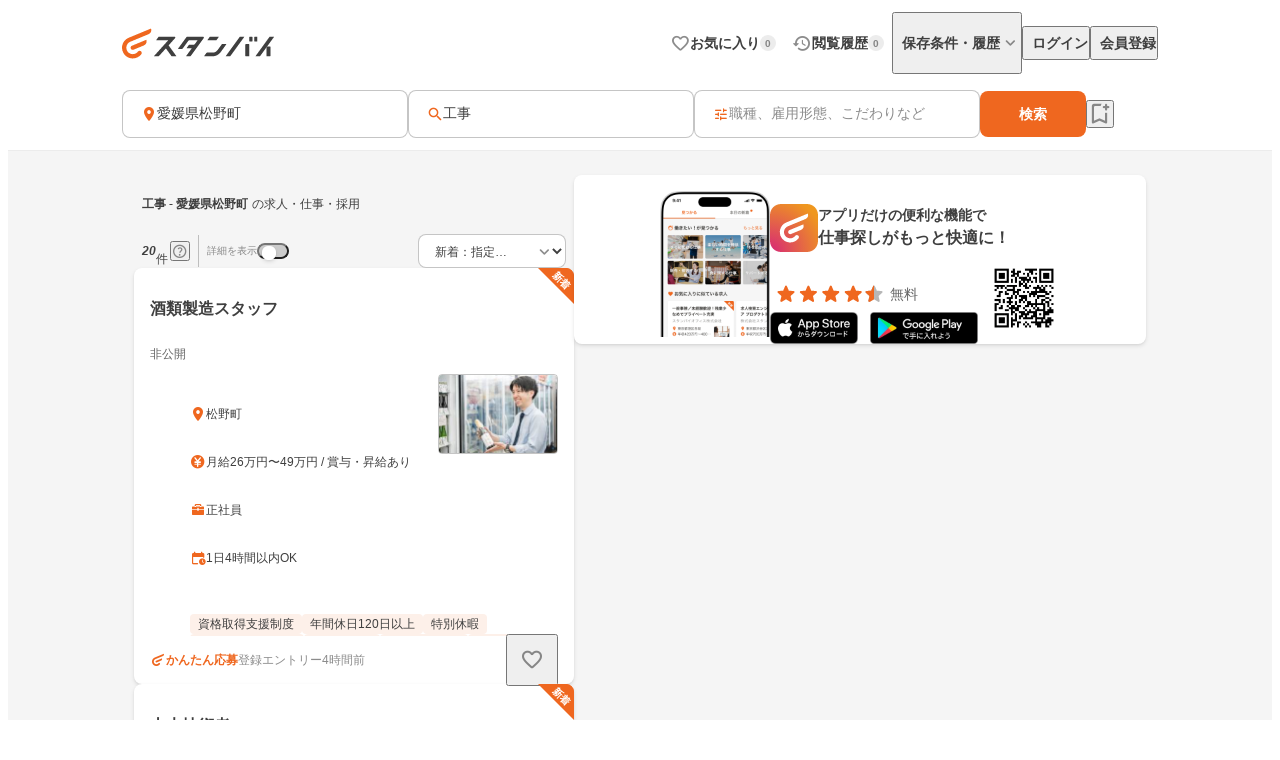

--- FILE ---
content_type: text/html;charset=utf-8
request_url: https://jp.stanby.com/r_ef7b5497efa505be441110c9123e50b9
body_size: 100764
content:
<!DOCTYPE html><html  itemscope itemtype="http://schema.org/WebPage" lang="ja" data-capo=""><head><meta charset="utf-8">
<meta name="viewport" content="width=device-width, initial-scale=1.0, minimum-scale=1.0">
<title>【1月版】工事の求人・仕事・採用-愛媛県松野町｜スタンバイでお仕事探し</title>
<style>@keyframes favoriteIconAnimation{0%{transform:scale(.3)}80%{transform:scale(1.2)}to{transform:scale(1)}}@keyframes spinAnimation{0%{transform:rotate(0deg)}to{transform:rotate(1turn)}}</style>
<style>:where(:not(html,iframe,canvas,img,svg,video):not(svg *,symbol *)){all:unset;display:revert}*,:after,:before{box-sizing:border-box}a,button{cursor:revert}menu,ol,ul{list-style:none}img{max-width:100%}table{border-collapse:collapse}input,textarea{-webkit-user-select:auto}textarea{white-space:revert}meter{-webkit-appearance:revert;-moz-appearance:revert;appearance:revert}::-moz-placeholder{color:unset}::placeholder{color:unset}:where([hidden]){display:none}:where([contenteditable]:not([contenteditable=false])){-moz-user-modify:read-write;-webkit-user-modify:read-write;-webkit-line-break:after-white-space;overflow-wrap:break-word;-webkit-user-select:auto}:where([draggable=true]){-webkit-user-drag:element}</style>
<style>html{-webkit-text-size-adjust:100%}html.class-for-half-modal{height:calc(var(--window-inner-height) - 1px)}body{bottom:0;left:0;line-height:1;position:absolute;right:0;top:0;-moz-osx-font-smoothing:grayscale;-webkit-font-smoothing:antialiased}body.bodyFixed--isMenuActive{height:100%;overflow-y:hidden;position:fixed}body.bodyFixed--isInputActive .h-bar,body.bodyFixed--isMenuActive .h-bar{box-shadow:none}body.bodyFixed--isInputMenuActive{height:100%;overflow-y:hidden;position:fixed}body.bodyFixed--isInputMenuActive .h-bar{box-shadow:none}body#body-fixed-for-modal{height:100%;overflow:hidden;position:fixed}body#id-body-fixed-for-half-modal{height:calc(var(--window-inner-height) - 1px);position:fixed}::-moz-selection{background:#f29600;color:#fff}::selection{background:#f29600;color:#fff}::-moz-placeholder{color:#b3b3b3}::placeholder{color:#b3b3b3}:-moz-placeholder{color:#b3b3b3}:placeholder-shown{color:#b3b3b3}:focus-visible{outline:2px auto #ef671f;outline-offset:-1px}input:focus-visible,textarea:focus-visible{outline:none}a{color:#338af5}a,a:hover{text-decoration:none}body,html{background:#fff}body,input{color:#2c2a27;font-family:Hiragino Kaku Gothic ProN,Hiragino Sans,Meiryo,sans-serif;font-size:16px;line-height:1.5}body:-webkit-autofill,input:-webkit-autofill{-webkit-box-shadow:inset 0 0 0 1000px #fff}input[type=search]::-webkit-search-cancel-button{-webkit-appearance:none;background-image:url("data:image/svg+xml;charset=utf-8,%3Csvg xmlns='http://www.w3.org/2000/svg' width='24' height='24' fill='none' viewBox='0 0 24 24'%3E%3Cpath fill='%23C4C4C4' fill-rule='evenodd' d='M12 22c5.523 0 10-4.477 10-10S17.523 2 12 2 2 6.477 2 12s4.477 10 10 10M8.212 8.212a.937.937 0 0 1 1.326 0L12 10.674l2.462-2.462a.937.937 0 1 1 1.326 1.326L13.326 12l2.462 2.462a.937.937 0 0 1-1.326 1.326L12 13.326l-2.462 2.462a.938.938 0 0 1-1.326-1.326L10.674 12 8.212 9.538a.937.937 0 0 1 0-1.326' clip-rule='evenodd'/%3E%3C/svg%3E");background-repeat:no-repeat;background-size:cover;color:#c5c5c5;cursor:pointer;height:18px;width:18px}input,textarea{font-size:15px}button{cursor:pointer;text-align:center}button:disabled{cursor:auto}@media screen and (min-width:961px){a:hover,button:not(:disabled):hover{opacity:.8;transition:opacity .2s ease}}.fixed{left:0;position:fixed;top:0;width:100%}.cf:after{clear:both;content:"";display:block}input[type=checkbox],input[type=radio]{display:none}input[type=checkbox]+label,input[type=radio]+label{color:#6d6d6d;font-size:14px}input[type=radio]+label{padding-left:20px;position:relative}input[type=radio]+label:before{border:1px solid #c5c5c5;border-radius:50%;content:"";display:block;height:15px;left:0;position:absolute;top:0;width:15px}input[type=radio]:checked+label:before{border:1px solid #338af5}input[type=radio]:checked+label:after{background:#338af5;border-radius:50%;content:"";display:block;height:9px;left:4px;position:absolute;top:4px;width:9px}input[type=checkbox]+label{padding-left:20px;position:relative}input[type=checkbox]+label:before{border:1px solid #c5c5c5;border-radius:2px;content:"";display:block;height:15px;left:0;position:absolute;top:0;width:15px}input[type=checkbox]:checked+label:before{background:#338af5;border:1px solid #338af5}input[type=checkbox]:checked+label:after{border-bottom:2px solid #fff;border-right:2px solid #fff;content:"";display:block;height:8px;left:5px;position:absolute;top:2px;transform:rotate(40deg);width:5px}.button-list{align-items:center;display:flex;flex-wrap:nowrap;margin-top:25px;width:100%}.button-list>li{flex:auto;flex-grow:0;font-size:16px;margin-left:10px}@media screen and (min-width:961px){.button-list>li{margin-left:0}}.button-list>li:first-child{flex:none;flex-grow:1;margin-left:0}.button-list>li>button{-webkit-appearance:none;-moz-appearance:none;appearance:none;border:1px solid #338af5;cursor:pointer;display:block;line-height:1;padding:15px 5px;text-align:center;width:100%}.button-list>li>button:disabled{background:#c5c5c5;border:1px solid #c5c5c5;color:#fff;cursor:default}.button-list>li>.button-reset{background:#fff;border-radius:4px;color:#338af5;width:6em}@media screen and (min-width:961px){.button-list>li>.button-reset{display:none}}.button-list>li>.button-submit{background:#338af5;border-radius:4px;color:#fff}</style>
<style>@font-face{font-display:block;font-family:iconfont;font-style:normal;font-weight:400;src:url(/_nuxt/iconfont.-3xMTrHI.eot);src:url(/_nuxt/iconfont.-3xMTrHI.eot#iefix) format("embedded-opentype"),url(/_nuxt/iconfont.C4NBt6Zz.ttf) format("truetype"),url(/_nuxt/iconfont.vtUMWa5s.woff) format("woff"),url(/_nuxt/iconfont.CHFXg_G0.svg#iconfont) format("svg")}</style>
<style>[class*=" icn-"],[class^=icn-]{font-family:iconfont!important;speak:never;font-style:normal;font-variant:normal;font-weight:400;line-height:1;text-transform:none;-webkit-font-smoothing:antialiased;-moz-osx-font-smoothing:grayscale}.icn-search:before{content:"\e901"}.icn-keep:before{content:"\e90b"}.icn-keep-done{color:#ffad08}.icn-keep-done:before{content:"\e90a"}.icn-check-line:before{content:"\e954"}.icn-check:before{content:"\e903"}.icn-check-done-line:before{content:"\e907"}.icn-violation:before{content:"\e919"}.icn-radio-button-unchecked:before{content:"\e92b"}.icn-radio-button-checked:before{content:"\e92a"}.icn-success-check:before{content:"\e93d"}.icn-success-check-fill:before{content:"\e946"}.icn-warning:before{content:"\e945"}.icn-question:before{content:"\e95b"}.icn-information:before{content:"\e915"}.icn-release-alert-fill:before{content:"\e96c"}.icn-warning-fill:before{content:"\e96d"}.icn-close:before{content:"\e90f"}.icn-arrow-up:before{content:"\e93c"}.icn-arrow-bottom:before{content:"\e902"}.icn-arrow-left:before{content:"\e905"}.icn-arrow-right:before{content:"\e908"}.icn-menu:before{content:"\e900"}.icn-clear:before{content:"\e925"}.icn-keyword-in-left:before{content:"\e924"}.icn-close-medium:before{content:"\e926"}.icn-expand-up:before{content:"\e929"}.icn-expand-down:before{content:"\e92c"}.icn-navigate-before:before{content:"\e960"}.icn-navigate-next:before{content:"\e927"}.icn-add-circle:before{content:"\e937"}.icn-arrow-back:before{content:"\e92d"}.icn-arrow-forward:before{content:"\e930"}.icn-double-arrow-left:before{content:"\e933"}.icn-double-arrow-right:before{content:"\e932"}.icn-check-box:before{content:"\e92f"}.icn-check-box-outline-blank:before{content:"\e931"}.icn-indeterminate-check-box:before{content:"\e92e"}.icn-middle-dot:before{content:"\e94f"}.icn-filter:before{content:"\e934"}.icn-distance:before{content:"\e904"}.icn-japan:before{content:"\e94d"}.icn-map:before{content:"\e944"}.icn-location-search:before{content:"\e93a"}.icn-station:before{content:"\e906"}.icn-mail:before{content:"\e943"}.icn-telephone:before{content:"\e942"}.icn-clock:before{content:"\e93e"}.icn-money:before{content:"\e90d"}.icn-calendar:before{content:"\e939"}.icn-bag:before{content:"\e949"}.icn-building:before{content:"\e948"}.icn-document:before{content:"\e953"}.icn-shield:before{content:"\e947"}.icn-no-smoke:before{content:"\e94b"}.icn-fire:before{content:"\e950"}.icn-heart-present:before{content:"\e94e"}.icn-occupation:before{content:"\e914"}.icn-support-agent:before{content:"\e920"}.icn-article:before{content:"\e95c"}.icn-account_box:before{content:"\e958"}.icn-event:before{content:"\e957"}.icn-hellowork-application:before{content:"\e966"}.icn-bell:before{content:"\e95d"}.icn-cross-search:before{content:"\e95f"}.icn-iine:before{content:"\e95e"}.icn-daily-update:before{content:"\e921"}.icn-end-of-publication:before{content:"\e922"}.icn-send:before{content:"\e923"}.icn-mypage:before{content:"\e938"}.icn-star-rounded:before{content:"\e964"}.icn-star-half-rounded:before{content:"\e963"}.icn-watched:before{content:"\e90e"}.icn-job-watched:before{content:"\e90c"}.icn-ichioshi:before{content:"\e959"}.icn-professional:before{content:"\e917"}.icn-new-window:before{content:"\e941"}.icn-crown:before{content:"\e951"}.icn-medal:before{content:"\e956"}.icn-tag:before{content:"\e912"}.icn-featured-word:before{content:"\e955"}.icn-memo-search:before{content:"\e940"}.icn-graph:before{content:"\e952"}.icn-blog-site:before{content:"\e95a"}.icn-plus:before{content:"\e94a"}.icn-minus:before{content:"\e94c"}.icn-faq:before{content:"\e910"}.icn-faq-question:before{content:"\e911"}.icn-star:before{content:"\e918"}.icn-star-half:before{content:"\e916"}.icn-stanby-logo:before{content:"\e928"}.icn-search-history:before{content:"\e935"}.icn-forum:before{content:"\e962"}.icn-content-copy-line:before{content:"\e967"}.icn-content-copied:before{content:"\e965"}.icn-logout:before{content:"\e96e"}.icn-manage-accounts:before{content:"\e96d"}.icn-service:before{content:"\e913"}.icn-office:before{content:"\e91c"}.icn-delete:before{content:"\e93b"}.icn-global:before{content:"\e93f"}.icn-avatar:before{content:"\e909"}.icn-emotion-1:before{content:"\e91a"}.icn-emotion-2:before{content:"\e91b"}.icn-emotion-3:before{content:"\e91d"}.icn-emotion-4:before{content:"\e91e"}.icn-emotion-5:before{content:"\e91f"}.icn-groups:before{content:"\e961"}.icn-comment-left:before{content:"\e968"}.icn-edit:before{content:"\e969"}.icn-visibility-fill:before{content:"\e972"}.icn-visibility-off-fill:before{content:"\e96a"}.icn-line-square-default{background:url("[data-uri]") 50%/cover no-repeat;height:24px;width:24px}.icn-yahoo-japan-icon-256:before{color:#f03;content:"\e96b"}.icn-release-alert-two-tone .path1:before{color:#fcf2f2;content:"\e971"}.icn-release-alert-two-tone .path2:before{color:#c00;content:"\e973";margin-left:-1em}.icn-success-check-two-tone .path1:before{color:#f5f9f4;content:"\e96f"}.icn-success-check-two-tone .path2:before{color:#3a801a;content:"\e970";margin-left:-1em}.icn-calendar-clock:before{content:"\e974"}</style>
<style>.badge[data-v-d1444d77]{align-items:center;background-color:var(--ec883c3c);border-radius:10000px;color:var(--4e1616b0);display:inline-flex;font-size:10px;font-weight:700;height:16px;justify-content:center;line-height:1.5;min-width:16px;padding:2px 4px}</style>
<style>.base-icon[data-v-91da5f80]{color:var(--b24d0562);display:inline-flex;padding:var(--24728206)}@media screen and (max-width:960px){.base-icon[data-v-91da5f80]{font-size:var(--4fa65b92)}}@media screen and (min-width:961px){.base-icon[data-v-91da5f80]{font-size:var(--49d0a028)}}</style>
<style>.list-item[data-v-cc39a113]{align-items:center;background-color:#fff;display:inline-flex;padding-left:12px;text-align:left;width:100%}@media screen and (min-width:961px){.list-item.pre-select[data-v-cc39a113],.list-item[data-v-cc39a113]:hover{opacity:.5}}.list-item.child-item[data-v-cc39a113]{padding-left:24px}.list-item .left-icon-wrap[data-v-cc39a113]{display:flex;padding-right:8px}.list-item .right-contents[data-v-cc39a113]{flex-grow:1;justify-content:space-between}.list-item .right-contents[data-v-cc39a113],.list-item .right-contents .text-badge-content[data-v-cc39a113]{align-items:center;display:flex}.list-item .right-contents .text-badge-content .text-wrap[data-v-cc39a113]{display:flex;padding:12px 0}.list-item .right-contents .text-badge-content .text-wrap .sub-text[data-v-cc39a113],.list-item .right-contents .text-badge-content .text-wrap .text[data-v-cc39a113]{color:#3f3f3f;font-weight:var(--443f6416);line-height:1.25}.list-item .right-contents .text-badge-content .text-wrap.vertical[data-v-cc39a113]{flex-direction:column;font-size:var(--4f9ba6be);gap:4px}.list-item .right-contents .text-badge-content .text-wrap.vertical .text[data-v-cc39a113]{display:-webkit-box;overflow:hidden;-webkit-box-orient:vertical;-webkit-line-clamp:1}.list-item .right-contents .text-badge-content .text-wrap.vertical .sub-text[data-v-cc39a113]{display:-webkit-box;overflow:hidden;-webkit-box-orient:vertical;-webkit-line-clamp:2}.list-item .right-contents .text-badge-content .text-wrap.horizontal[data-v-cc39a113]{align-items:center;gap:4px}.list-item .right-contents .text-badge-content .text-wrap.horizontal .text[data-v-cc39a113]{display:-webkit-box;font-size:var(--4f9ba6be);overflow:hidden;-webkit-box-orient:vertical;-webkit-line-clamp:1}.list-item .right-contents .text-badge-content .text-wrap.horizontal .sub-text[data-v-cc39a113]{display:-webkit-box;font-size:12px;overflow:hidden;-webkit-box-orient:vertical;-webkit-line-clamp:1}.list-item .right-contents .text-badge-content .badge-wrap[data-v-cc39a113]{display:flex;padding-left:12px}@media screen and (min-width:961px){.list-item .right-contents .right-icon-wrap[data-v-cc39a113]:hover{opacity:.5}}@media screen and (min-width:961px){.list-item[data-v-cc39a113]:has(.right-icon-wrap:hover){opacity:100%}}.border-top[data-v-cc39a113]{border-top:.5px solid #ececec}.border-bottom[data-v-cc39a113]{border-bottom:.5px solid #ececec}</style>
<style>.menu[data-v-3a9a946d]{flex-direction:column;max-width:280px;min-width:112px;padding:var(--aab62c48)}.menu[data-v-3a9a946d],.menu .link[data-v-3a9a946d]{display:flex}</style>
<style>.error-text[data-v-2f8032b5]{color:#c00;font-size:12px;font-weight:400;line-height:20px}</style>
<style>.page-header-for-pc.border[data-v-992ba361]{border-bottom:1px solid #ececec}.page-header-for-pc[data-v-992ba361]{background-color:#fff;width:100%}.page-header-for-pc .header-content[data-v-992ba361]{align-items:center;display:flex;height:70px;justify-content:space-between;margin:0 auto;max-width:1060px;padding:12px}.page-header-for-pc .header-content .link-wrap[data-v-992ba361]{display:flex}.page-header-for-pc .header-content .link-wrap .link[data-v-992ba361]{display:inline-flex}.page-header-for-pc .header-content .tabs[data-v-992ba361]{align-items:center;display:flex;gap:8px}.page-header-for-pc .header-content .tabs .item .tab-button[data-v-992ba361],.page-header-for-pc .header-content .tabs .item .tab-link[data-v-992ba361]{align-items:center;display:flex;gap:4px;padding:8px 0 8px 8px}.page-header-for-pc .header-content .tabs .item .tab-button .text[data-v-992ba361],.page-header-for-pc .header-content .tabs .item .tab-link .text[data-v-992ba361]{color:#3f3f3f;font-size:14px;font-weight:700;line-height:1}.page-header-for-pc .header-content .tabs .item .tab-button .badge-wrap[data-v-992ba361],.page-header-for-pc .header-content .tabs .item .tab-link .badge-wrap[data-v-992ba361]{display:inline-flex;width:24px}.page-header-for-pc .header-content .tabs .item.with-history-menu[data-v-992ba361],.page-header-for-pc .header-content .tabs .item.with-mypage-menu[data-v-992ba361]{position:relative}.page-header-for-pc .header-content .tabs .item.with-history-menu .menu-content[data-v-992ba361],.page-header-for-pc .header-content .tabs .item.with-mypage-menu .menu-content[data-v-992ba361]{background-color:#fff;border-radius:4px;box-shadow:0 8px 24px 0 rgba(0,0,0,.1),0 4px 8px 0 rgba(0,0,0,.05);position:absolute;right:-12px;top:32px;width:208px;z-index:10000}.page-header-for-pc .header-content .tabs .item.with-history-menu .menu-content .member-info[data-v-992ba361],.page-header-for-pc .header-content .tabs .item.with-mypage-menu .menu-content .member-info[data-v-992ba361]{background-color:#fff;border-bottom:.5px solid #ececec;border-radius:4px 4px 0 0;display:flex;flex-direction:column;gap:4px;padding:12px}.page-header-for-pc .header-content .tabs .item.with-history-menu .menu-content .member-info .name[data-v-992ba361],.page-header-for-pc .header-content .tabs .item.with-mypage-menu .menu-content .member-info .name[data-v-992ba361]{display:-webkit-box;font-size:16px;font-weight:700;line-height:24px;overflow:hidden;-webkit-box-orient:vertical;-webkit-line-clamp:1;color:#3f3f3f}.page-header-for-pc .header-content .tabs .item.with-history-menu .menu-content .member-info .mail-address[data-v-992ba361],.page-header-for-pc .header-content .tabs .item.with-mypage-menu .menu-content .member-info .mail-address[data-v-992ba361]{display:-webkit-box;font-size:12px;font-weight:400;line-height:20px;overflow:hidden;-webkit-box-orient:vertical;-webkit-line-clamp:1;color:rgba(63,63,63,.6);word-break:break-all}.page-header-for-pc .header-content .tabs .item.with-history-menu .menu-content .logout-error-message[data-v-992ba361],.page-header-for-pc .header-content .tabs .item.with-mypage-menu .menu-content .logout-error-message[data-v-992ba361]{background-color:#fff;box-shadow:0 8px 24px 0 rgba(0,0,0,.1),0 4px 8px 0 rgba(0,0,0,.05);padding:0 0 12px 12px}</style>
<style>.base-button[data-v-55857742]{background-color:var(--bf7e6778);border:var(--14a81446);border-radius:var(--5c54b4cf);box-shadow:var(--36bf737a);display:inline-flex;gap:var(--e0f85a76);justify-content:center;max-width:100%;padding:var(--e87e1f00);position:relative;text-decoration:none;width:var(--82819c16)}@media screen and (min-width:961px){.base-button[data-v-55857742]:not(.disabled):hover{opacity:.5}}.base-button[data-v-55857742]:not(.disabled):focus-visible{outline:initial}.base-button[data-v-55857742]:not(.disabled):focus-visible:before{border:2px solid #ef671f;border-radius:12px;bottom:-5px;content:"";left:-5px;position:absolute;right:-5px;top:-5px}.base-button.disabled[data-v-55857742]{pointer-events:none}.base-button.multiple-text[data-v-55857742]{padding:8px 16px}.base-button .button-text-wrapper[data-v-55857742]{align-items:center;color:var(--84af98dc);display:inline-flex;flex-direction:column;gap:4px;justify-content:center}.base-button .button-text-wrapper .text[data-v-55857742]{font-size:var(--57df0b3e);font-weight:var(--186ec4d8);line-height:1;overflow:hidden;text-overflow:ellipsis;white-space:nowrap}.base-button .button-text-wrapper .description[data-v-55857742]{font-size:12px;font-weight:400;line-height:12px;overflow:hidden;text-align:center;text-overflow:ellipsis}.base-button .icon[data-v-55857742]{align-items:center;color:var(--93ef89ce);display:inline-flex;font-size:var(--db6cf4ea)}</style>
<style>.app-download-navigation-drawer-banner[data-v-9658aa7d]{display:flex;flex-direction:column;padding:24px 12px 12px;width:280px}.app-download-navigation-drawer-banner .card-content[data-v-9658aa7d]{background-color:#fff;border-radius:8px;box-shadow:0 2px 4px 0 rgba(0,0,0,.1),0 1px 2px 0 rgba(0,0,0,.05);display:flex;flex-direction:column;gap:12px;padding:12px}.app-download-navigation-drawer-banner .card-content .logo-text-content[data-v-9658aa7d]{align-items:center;display:flex;gap:8px}.app-download-navigation-drawer-banner .card-content .logo-text-content .app-logo-wrap[data-v-9658aa7d]{display:flex}.app-download-navigation-drawer-banner .card-content .logo-text-content .text-content[data-v-9658aa7d]{display:flex;flex-direction:column;gap:4px}.app-download-navigation-drawer-banner .card-content .logo-text-content .text-content .free[data-v-9658aa7d],.app-download-navigation-drawer-banner .card-content .logo-text-content .text-content .text[data-v-9658aa7d]{line-height:1}.app-download-navigation-drawer-banner .card-content .logo-text-content .text-content .text[data-v-9658aa7d]{color:#3f3f3f;font-size:14px;font-weight:700}.app-download-navigation-drawer-banner .card-content .logo-text-content .text-content .free[data-v-9658aa7d]{color:rgba(63,63,63,.8);font-size:12px}.app-download-navigation-drawer-banner .card-content .logo-text-content .text-content .bottom-content[data-v-9658aa7d]{align-items:center;display:flex;gap:4px}.app-download-navigation-drawer-banner .card-content .install-button[data-v-9658aa7d]{align-items:center;background:linear-gradient(90deg,#d72777,#ef671f 50%,#ef971f);border-radius:10000px;color:#fff;display:flex;font-size:16px;font-weight:700;height:48px;justify-content:center;line-height:1;padding:12px 16px;text-align:center}</style>
<style>.overlay[data-v-1c278334]{background:rgba(0,0,0,.5);inset:0;position:fixed;z-index:1000}.layout-header-navigation-drawer[data-v-1c278334]{background:#f5f5f5;bottom:0;overflow-y:scroll;position:fixed;right:0;top:0;width:280px;z-index:10000}.layout-header-navigation-drawer .icon-wrap[data-v-1c278334]{position:absolute;right:280px}.layout-header-navigation-drawer .no-login-contents[data-v-1c278334]{align-items:center;align-self:stretch;display:flex;gap:12px;justify-items:legacy;margin:12px 0;padding:12px}.layout-header-navigation-drawer .login-contents[data-v-1c278334]{margin:12px 0}.layout-header-navigation-drawer .login-contents .member-info[data-v-1c278334]{background:#f5f5f5;display:flex;flex-direction:column;gap:4px;padding:0 12px 12px}.layout-header-navigation-drawer .login-contents .member-info .name[data-v-1c278334]{display:-webkit-box;font-size:16px;font-weight:700;line-height:24px;overflow:hidden;-webkit-box-orient:vertical;-webkit-line-clamp:1;color:#3f3f3f}.layout-header-navigation-drawer .login-contents .member-info .mail-address[data-v-1c278334]{display:-webkit-box;font-size:12px;font-weight:400;line-height:20px;overflow:hidden;-webkit-box-orient:vertical;-webkit-line-clamp:1;color:rgba(63,63,63,.6);word-break:break-all}.layout-header-navigation-drawer .logout[data-v-1c278334]{margin-top:24px}.layout-header-navigation-drawer .logout .logout-error-message[data-v-1c278334]{background:#fff;padding:0 0 12px 12px}.overlay-enter-active[data-v-1c278334],.overlay-leave-active[data-v-1c278334]{transition:opacity .3s linear}.overlay-enter-from[data-v-1c278334],.overlay-leave-to[data-v-1c278334]{opacity:0}.nav-enter-active[data-v-1c278334],.nav-leave-active[data-v-1c278334]{transition:transform .3s ease-in-out}.nav-enter-from[data-v-1c278334],.nav-leave-to[data-v-1c278334]{transform:translateX(280px)}</style>
<style>.page-header[data-v-22d85b94]{align-items:center;border-bottom:1px solid #ececec;display:flex;padding:12px}.page-header .logo-link-wrap[data-v-22d85b94]{display:flex;flex:1;justify-content:center}.page-header .logo-link-wrap .link[data-v-22d85b94]{display:inline-flex}.page-header .left-icon-wrap[data-v-22d85b94],.page-header .right-icon-wrap[data-v-22d85b94]{display:flex;height:24px;width:24px}</style>
<style>@media screen and (min-width:961px){.header-for-sp[data-v-e765501b]{display:none}}.header-for-pc[data-v-e765501b]{width:100%}@media screen and (max-width:960px){.header-for-pc[data-v-e765501b]{display:none}}</style>
<style>main[data-v-9302d159]{background-color:#fff;min-height:100%;padding-top:0}@media screen and (min-width:961px){main[data-v-9302d159]{padding-top:90px}}main>h1[data-v-9302d159]{font-size:18px;font-weight:700;margin-bottom:40px;padding-top:40px;text-align:center}@media screen and (min-width:961px){main>h1[data-v-9302d159]{font-size:24px}}main>div[data-v-9302d159]{font-size:13px;margin-top:10px;padding-left:20px;padding-right:20px}@media screen and (min-width:961px){main>div[data-v-9302d159]{margin:10px auto 0;text-align:center;width:410px}}main>a[data-v-9302d159]{-webkit-appearance:none;-moz-appearance:none;appearance:none;background-color:#fff;border:1px solid #338af5;border-radius:3px;color:#338af5;display:block;font-size:16px;height:44px;line-height:44px;margin-left:auto;margin-right:auto;margin-top:20px;padding:0;text-align:center;text-decoration:none;width:86.25%}@media screen and (min-width:961px){main>a[data-v-9302d159]{margin:20px auto 0;width:340px}}</style>
<style>.fixed-app-download-banner-control[data-v-d21a0c47]{left:0;position:fixed;right:0;top:0;z-index:100}.space-content[data-v-d21a0c47]{height:48px}.v-enter-active[data-v-d21a0c47],.v-leave-active[data-v-d21a0c47]{transition:transform .3s ease-in-out}.v-enter-from[data-v-d21a0c47],.v-leave-to[data-v-d21a0c47]{transform:translateY(-48px)}.space-enter-active[data-v-d21a0c47],.space-leave-active[data-v-d21a0c47]{transition:.3s ease-in-out}.space-enter-from[data-v-d21a0c47],.space-leave-to[data-v-d21a0c47]{height:0}</style>
<style>.main[data-v-a6e5d37f]{background-color:#f5f5f5}.fixed-search-bar-for-pc-control-wrap[data-v-a6e5d37f]{background-color:#fff;border-bottom:1px solid #ececec;display:flex;justify-content:center;position:sticky;top:0;z-index:100}@media screen and (max-width:960px){.fixed-search-bar-for-pc-control-wrap[data-v-a6e5d37f]{display:none}}@media screen and (min-width:961px){.search-block-control-wrap.for-sp[data-v-a6e5d37f]{display:none}}@media screen and (max-width:960px){.search-result-heading-wrap[data-v-a6e5d37f]{padding:8px 8px 0}.search-result-heading-wrap .no-hit-message-wrap[data-v-a6e5d37f]{padding-top:12px}}@media screen and (min-width:961px){.search-result-heading-wrap[data-v-a6e5d37f]{display:flex;flex-direction:column;gap:12px}}.navigation[data-v-a6e5d37f]{color:rgba(63,63,63,.6);font-size:12px;font-weight:400;line-height:16px;max-width:100%;overflow:hidden;padding:0 8px;text-overflow:ellipsis;white-space:nowrap}@media screen and (max-width:960px){.navigation[data-v-a6e5d37f]{margin-bottom:12px}}@media screen and (min-width:961px){.main-content[data-v-a6e5d37f]{align-items:flex-start;display:flex;flex-wrap:wrap;gap:24px;justify-content:center;margin:0 auto;max-width:1060px;padding:24px 12px 48px}.main-content .left-side[data-v-a6e5d37f]{display:flex;flex-direction:column;gap:12px;width:440px}}.main-content .right-side[data-v-a6e5d37f]{flex:1;max-width:calc(100% - 464px);position:sticky;top:96px}@media screen and (max-width:960px){.main-content .right-side[data-v-a6e5d37f]{display:none}.job-wrap[data-v-a6e5d37f]{padding:12px 8px 24px}}.job-list[data-v-a6e5d37f]{display:flex;flex-direction:column;gap:12px}@media screen and (min-width:961px){.expand-area-wrap[data-v-a6e5d37f]{padding:24px 0}}@media screen and (max-width:960px){.expand-area-wrap[data-v-a6e5d37f]{padding:24px 8px}}.favorite-button-content[data-v-a6e5d37f]{bottom:42px;position:sticky}@media screen and (min-width:961px){.favorite-button-content[data-v-a6e5d37f]{align-self:flex-end;margin-right:8px}}@media screen and (max-width:960px){.favorite-button-content[data-v-a6e5d37f]{display:flex;justify-content:flex-end;margin:0 16px 16px}}.footer-content[data-v-a6e5d37f]{border-bottom:1px solid transparent;border-top:1px solid transparent}.statistics-content[data-v-a6e5d37f]:not(:empty){margin-bottom:32px}@media screen and (min-width:961px){.statistics-content[data-v-a6e5d37f]:not(:empty){margin:0 auto 64px;max-width:1060px}}.app-download-banner-content[data-v-a6e5d37f]{margin:8px}.statistics-link-button-content[data-v-a6e5d37f]{display:flex;justify-content:center;width:100%}@media screen and (min-width:961px){.statistics-link-button-content[data-v-a6e5d37f]{margin-bottom:64px}}@media screen and (max-width:960px){.statistics-link-button-content[data-v-a6e5d37f]{margin-bottom:48px}}</style>
<style>.snackbar[data-v-da2ddb0f]{align-items:center;border-radius:8px;bottom:var(--e937e678);display:flex;left:var(--0206e4e0);margin:var(--c53a0f72);position:var(--22d26cfc);right:var(--3f2c1863);top:var(--1094fd5c);width:320px;z-index:var(--9b8431de)}.snackbar.info[data-v-da2ddb0f]{background-color:#333}.snackbar.success[data-v-da2ddb0f]{background-color:#f5f9f4}.snackbar .left-icon[data-v-da2ddb0f]{font-size:20px;padding:8px 0 8px 8px}.snackbar .text-wrap[data-v-da2ddb0f]{flex-grow:1;padding:12px;text-align:center}.snackbar .text-wrap.has-left-icon[data-v-da2ddb0f]{text-align:left}.snackbar .text-wrap .text[data-v-da2ddb0f]{display:-webkit-box;font-size:14px;line-height:1.25;overflow:hidden;-webkit-box-orient:vertical;-webkit-line-clamp:2}.snackbar .text-wrap .text.info[data-v-da2ddb0f]{color:#fff}.snackbar .text-wrap .text.success[data-v-da2ddb0f]{color:#3a801a}.snackbar .right-content[data-v-da2ddb0f]{color:#fff;display:inline-flex;padding:8px 8px 8px 0}.snackbar .right-content.success[data-v-da2ddb0f]{color:#3a801a}.snackbar .right-content[data-v-da2ddb0f]:hover{opacity:.5}.snackbar .close-button[data-v-da2ddb0f]{font-size:20px}.snackbar .text-button[data-v-da2ddb0f]{font-size:14px;font-weight:700;line-height:1.25}.v-enter-active[data-v-da2ddb0f],.v-leave-active[data-v-da2ddb0f]{transition:opacity .4s}.v-enter-from[data-v-da2ddb0f],.v-leave-to[data-v-da2ddb0f]{opacity:0}</style>
<style>.page-footer[data-v-2f554798]{background:#f5f5f5;display:flex;flex-direction:column}.page-footer .footer-main[data-v-2f554798]{display:flex;flex-direction:column;gap:24px;padding:24px}@media screen and (min-width:961px){.page-footer .footer-main[data-v-2f554798]{gap:32px;padding:32px 24px}}.page-footer .footer-main .logo-link[data-v-2f554798]{height:36px;width:180px}.page-footer .footer-main .link-contents[data-v-2f554798]{display:flex;flex-wrap:wrap;gap:24px}@media screen and (min-width:961px){.page-footer .footer-main .link-contents[data-v-2f554798]{margin-left:auto;width:calc(100% - 180px)}}.page-footer .footer-main .link-contents .contents[data-v-2f554798],.page-footer .footer-main .link-contents .help-page[data-v-2f554798],.page-footer .footer-main .link-contents .service-company-info[data-v-2f554798]{display:flex;flex-direction:column;gap:16px;width:calc(33.33333% - 16px)}.page-footer .footer-main .link-contents .contents .title[data-v-2f554798],.page-footer .footer-main .link-contents .help-page .title[data-v-2f554798],.page-footer .footer-main .link-contents .service-company-info .title[data-v-2f554798]{color:#3f3f3f;font-size:14px;font-weight:700;line-height:16px}.page-footer .footer-main .link-contents .contents .links[data-v-2f554798],.page-footer .footer-main .link-contents .help-page .links[data-v-2f554798],.page-footer .footer-main .link-contents .service-company-info .links[data-v-2f554798]{display:flex;flex-direction:column;gap:16px}@media screen and (max-width:960px){.page-footer .footer-main .link-contents .contents .links[data-v-2f554798],.page-footer .footer-main .link-contents .help-page .links[data-v-2f554798],.page-footer .footer-main .link-contents .service-company-info .links[data-v-2f554798]{gap:12px}}.page-footer .footer-main .link-contents .contents .links .item[data-v-2f554798],.page-footer .footer-main .link-contents .help-page .links .item[data-v-2f554798],.page-footer .footer-main .link-contents .service-company-info .links .item[data-v-2f554798]{display:inline-flex}.page-footer .footer-main .link-contents .contents .links .item .item-link[data-v-2f554798],.page-footer .footer-main .link-contents .help-page .links .item .item-link[data-v-2f554798],.page-footer .footer-main .link-contents .service-company-info .links .item .item-link[data-v-2f554798]{color:#3f3f3f;font-size:12px;font-weight:400;line-height:16px}@media screen and (max-width:960px){.page-footer .footer-main .link-contents .contents .item[data-v-2f554798],.page-footer .footer-main .link-contents .help-page[data-v-2f554798],.page-footer .footer-main .link-contents .service-company-info[data-v-2f554798]{width:calc(50% - 12px)}.page-footer .footer-main .link-contents .contents[data-v-2f554798]{width:100%}.page-footer .footer-main .link-contents .contents .links[data-v-2f554798]{gap:24px}.page-footer .footer-main .link-contents .contents .links.direction-row[data-v-2f554798]{flex-direction:row}}@media screen and (max-width:369px){.page-footer .footer-main .link-contents[data-v-2f554798]{gap:8px}.page-footer .footer-main .link-contents .contents .item[data-v-2f554798],.page-footer .footer-main .link-contents .help-page[data-v-2f554798],.page-footer .footer-main .link-contents .service-company-info[data-v-2f554798]{width:calc(50% - 4px)}}.page-footer .yahoo-link-contents[data-v-2f554798]{display:flex;padding:16px 24px}@media screen and (max-width:960px){.page-footer .yahoo-link-contents[data-v-2f554798]{padding:12px 24px}}.page-footer .yahoo-link-contents .link[data-v-2f554798]{color:rgba(63,63,63,.6);font-size:12px;font-weight:400;line-height:12px}.page-footer .copy-right-contents[data-v-2f554798]{padding:16px 24px 32px;text-align:center}@media screen and (max-width:960px){.page-footer .copy-right-contents[data-v-2f554798]{padding:12px 24px 24px}}.page-footer .copy-right-contents .text[data-v-2f554798]{color:#3f3f3f;font-size:10px;font-weight:400;line-height:12px}@media screen and (min-width:961px){.page-footer .copy-right-contents[data-v-2f554798],.page-footer .footer-main[data-v-2f554798],.page-footer .yahoo-link-contents[data-v-2f554798]{margin:0 auto;max-width:1060px;width:100%}}</style>
<style>.fixed-search-bar-for-pc[data-v-392230f8]{align-items:center;display:flex;gap:12px;padding:12px;width:1060px}</style>
<style>.search-field-button[data-v-0a761b03]{align-items:center;background-color:#fff;border:1px solid rgba(63,63,63,.302);border-radius:8px;cursor:var(--457f52a0);display:inline-flex;max-width:var(--f7f7a8c8);opacity:1!important;position:relative;width:var(--211dd1a8)}.search-field-button[data-v-0a761b03]:not(.no-hover):hover{opacity:.5}.search-field-button .main-contents[data-v-0a761b03]{align-items:center;display:flex;flex:1;gap:4px;height:44px;min-width:0;overflow:hidden;padding:0 var(--578e63f7)}.search-field-button .main-contents .placeholder[data-v-0a761b03],.search-field-button .main-contents .text[data-v-0a761b03]{font-size:14px;overflow:hidden;text-overflow:ellipsis;white-space:nowrap}.search-field-button .main-contents .text[data-v-0a761b03]{color:#3f3f3f}.search-field-button .main-contents .placeholder[data-v-0a761b03]{color:rgba(63,63,63,.6)}.search-field-button[data-v-0a761b03]:focus-visible{outline:initial}.search-field-button[data-v-0a761b03]:focus-visible:before{border:2px solid #ef671f;border-radius:12px;bottom:-5px;content:"";left:-5px;position:absolute;right:-5px;top:-5px}.disabled[data-v-0a761b03]{background-color:#f5f5f5;cursor:auto}</style>
<style>.parts-search-block[data-v-b01e7b93]{background-color:#fff;border-bottom:1px solid #e2e2e2}.parts-search-block .main-area[data-v-b01e7b93]{padding:8px}.parts-search-block .condition-narrow-down[data-v-b01e7b93],.parts-search-block .middle[data-v-b01e7b93]{display:flex;margin-top:8px}.parts-search-block .keyword-search[data-v-b01e7b93],.parts-search-block .location-select[data-v-b01e7b93]{flex:1;min-width:1px}.parts-search-block .search-button[data-v-b01e7b93]{background-color:#ef671f;border:1px solid #ef671f;border-radius:6px;box-shadow:0 1px 2px rgba(0,0,0,.2);color:#fff;font-size:14px;font-weight:700;line-height:1.25;margin-left:8px;padding:0;width:56px}.parts-search-block .condition-narrow-down[data-v-b01e7b93]{margin-left:-4px;margin-right:-4px}.parts-search-block .condition-narrow-down .condition-narrow-down-item[data-v-b01e7b93]{flex:1;margin:0 4px}@media screen and (max-width:369px){.parts-search-block .condition-narrow-down .condition-narrow-down-item[data-v-b01e7b93]{margin:0 2px}}.parts-search-block .scroll[data-v-b01e7b93]{overflow-x:auto;-webkit-overflow-scrolling:touch}.parts-search-block .scroll[data-v-b01e7b93]::-webkit-scrollbar{display:none}.parts-search-block .show-detail-wrap[data-v-b01e7b93]{align-items:center;display:flex;justify-content:space-between;margin-left:4px;position:relative;white-space:nowrap}.parts-search-block .show-detail-wrap[data-v-b01e7b93]:before{border-left:1px solid #8c8c8c;content:"";height:24px;left:0;position:absolute;top:50%;transform:translateY(-50%);width:0}.parts-search-block .show-detail-wrap .show-detail-text[data-v-b01e7b93]{color:#8c8c8c;font-size:12px;font-weight:600;line-height:1;margin:0 8px}</style>
<style>.parts-location-select-button[data-v-78b52103]{align-items:center;background-color:transparent;border:1px solid #c5c5c5;border-radius:4px;display:flex;justify-content:space-between;width:100%}@media screen and (max-width:960px){.parts-location-select-button.is-show-button-label[data-v-78b52103]{position:relative}}.parts-location-select-button .location-input-button[data-v-78b52103]{align-items:center;display:flex;flex:1;margin:0;overflow:hidden;padding:12px 0 12px 12px;text-align:left;white-space:nowrap}@media screen and (max-width:960px){.parts-location-select-button .location-input-button.is-show-button-label[data-v-78b52103]{padding-bottom:10px;padding-top:12px}}.parts-location-select-button .icon[data-v-78b52103]{font-size:14px;margin-right:4px}@media screen and (min-width:961px){.parts-location-select-button .icon[data-v-78b52103]{font-size:20px}}.parts-location-select-button .text[data-v-78b52103]{color:#8c8c8c;font-size:14px;line-height:1}@media screen and (max-width:369px){.parts-location-select-button .text[data-v-78b52103]{font-size:12px}}.parts-location-select-button .text.has-text[data-v-78b52103]{color:#2c2a27}.parts-location-select-button .location-select-button[data-v-78b52103]{align-items:center;background:#fff;color:#ef671f;cursor:pointer;display:flex;font-size:14px;line-height:1;margin-left:4px;padding-right:12px}.parts-location-select-button .location-select-button .select-text[data-v-78b52103]{border-left:1px solid #c5c5c5;padding-left:8px}.parts-location-select-button .button-label[data-v-78b52103]{background-color:#fff;color:#8c8c8c;display:block;font-size:10px;left:4px;padding:0 4px;position:absolute;top:-6px}</style>
<style>.parts-base-icon[data-v-f435bddf]{display:flex}.parts-base-icon.is-button[data-v-f435bddf]{background-color:transparent;border:0;padding:0}@media screen and (max-width:960px){.parts-base-icon[data-v-f435bddf]{font-size:var(--size-sp)}}@media screen and (min-width:961px){.parts-base-icon[data-v-f435bddf]{font-size:var(--size-pc)}}</style>
<style>.parts-keyword-search-button[data-v-bdbd9db1]{align-items:center;background-color:transparent;border:1px solid #c5c5c5;border-radius:4px;display:flex;height:40px;margin:0;padding:12px 16px 12px 12px;text-align:left;width:100%}@media screen and (min-width:961px){.parts-keyword-search-button[data-v-bdbd9db1]{line-height:1.5;padding:8px}}.parts-keyword-search-button.has-keyword .text[data-v-bdbd9db1]{color:#2c2a27}.parts-keyword-search-button.is-secondary[data-v-bdbd9db1]{border:none;border-radius:0}@media screen and (max-width:960px){.parts-keyword-search-button.is-show-button-label[data-v-bdbd9db1]{padding-bottom:10px;padding-top:12px;position:relative}}.parts-keyword-search-button .icon[data-v-bdbd9db1]{font-size:14px;margin-right:4px}.parts-keyword-search-button .text[data-v-bdbd9db1]{color:#8c8c8c;font-size:14px;overflow:hidden;white-space:nowrap;word-break:break-all}@media screen and (max-width:369px){.parts-keyword-search-button .text[data-v-bdbd9db1]{font-size:12px}}.parts-keyword-search-button .button-label[data-v-bdbd9db1]{background-color:#fff;color:#8c8c8c;display:block;font-size:10px;left:8px;padding:0 4px;position:absolute;top:-6px}</style>
<style>.parts-condition-narrow-down-button[data-v-f9beb34c]{align-items:center;background-color:transparent;border:1px solid #8c8c8c;border-radius:8px;color:#8c8c8c;display:flex;height:32px;justify-content:center;letter-spacing:-.01em;margin:0;padding:4px;width:100%}.parts-condition-narrow-down-button.is-selected[data-v-f9beb34c]{background-color:#fff7e6;border-color:#ef671f;color:#ef671f}.parts-condition-narrow-down-button .text[data-v-f9beb34c]{display:-webkit-box;font-size:12px;font-weight:700;overflow:hidden;-webkit-box-orient:vertical;-webkit-line-clamp:1;line-height:1.25}.parts-condition-narrow-down-button .icon[data-v-f9beb34c]{font-size:14px;margin-left:4px}.parts-condition-narrow-down-button .icon.is-selected[data-v-f9beb34c]{display:none}@media screen and (max-width:369px){.parts-condition-narrow-down-button[data-v-f9beb34c]{font-size:12px;padding:4px 2px}}.button-width[data-v-f9beb34c]{width:100px}</style>
<style>.switch[data-v-19470ecb]{background-color:#ccc;border-radius:10000px;cursor:pointer;height:16px;position:relative;transition:background-color .4s;vertical-align:middle;width:32px}.switch .circle[data-v-19470ecb]{background-color:#fff;border-radius:10000px;box-shadow:0 2px 4px 0 rgba(0,0,0,.1),0 1px 2px 0 rgba(0,0,0,.05);display:inline-block;height:14px;left:3px;position:absolute;top:1px;transition:left .4s;width:14px}.switch.selected[data-v-19470ecb]{background-color:#ef671f}.switch.selected .circle[data-v-19470ecb]{left:14px}</style>
<style>.search-result-header[data-v-06e75864]{display:inline-flex;flex-direction:column;gap:4px;padding:0 8px;width:100%}.search-result-header .title-wrap .bottom-title[data-v-06e75864]{color:rgba(63,63,63,.8);display:-webkit-box;overflow:hidden;-webkit-box-orient:vertical;-webkit-line-clamp:1;font-size:12px;font-weight:400;line-height:16px;margin-top:4px}.search-result-header .contents[data-v-06e75864]{align-items:center;display:flex;justify-content:space-between}.search-result-header .contents.layout[data-v-06e75864]{align-items:flex-end;flex-direction:row;justify-content:space-between}.search-result-header .contents .contents-wrap[data-v-06e75864]{align-items:flex-start;display:block;flex-direction:column}.search-result-header .contents .contents-wrap .bottom-title[data-v-06e75864]{color:rgba(63,63,63,.8);display:-webkit-box;overflow:hidden;-webkit-box-orient:vertical;-webkit-line-clamp:1;font-size:10px;font-weight:400;line-height:16px;margin-bottom:4px}.search-result-header .contents .contents-wrap .count-wrap[data-v-06e75864]{align-items:center;display:flex}.search-result-header .contents .contents-wrap .count-wrap .count-text[data-v-06e75864]{color:#3f3f3f;font-size:12px;font-weight:700;line-height:16px}.search-result-header .contents .contents-wrap .count-wrap .count-suffix-text[data-v-06e75864]{align-self:flex-end;color:#3f3f3f;font-size:12px;font-weight:400;line-height:16px;padding-right:2px}@media screen and (max-width:960px){.search-result-header .contents .contents-wrap .show-detail-wrap[data-v-06e75864]{display:none}}@media screen and (min-width:961px){.search-result-header .contents .contents-wrap .show-detail-wrap[data-v-06e75864]{align-items:center;border-left:1px solid rgba(63,63,63,.302);display:flex;gap:8px;margin-left:8px}.search-result-header .contents .contents-wrap .show-detail-wrap .show-detail-text[data-v-06e75864]{color:rgba(63,63,63,.6);font-size:10px;font-weight:400;line-height:12px;padding-left:8px}}</style>
<style>.title-wrap[data-v-a861dd08]{display:flex}.title-wrap .title[data-v-a861dd08]{color:#3f3f3f;display:-webkit-box;overflow:hidden;white-space:break-spaces;word-break:break-all;-webkit-box-orient:vertical;-webkit-line-clamp:1;font-size:12px;font-weight:700;line-height:16px}.title-wrap .title.keyword[data-v-a861dd08]{flex:0 0 auto;max-width:30%}.title-wrap .title.location[data-v-a861dd08]{flex:0 1 auto;min-width:0}.title-wrap .title.keyword.full[data-v-a861dd08]{flex:0 1 auto;max-width:none}.title-wrap .title.keyword.expand[data-v-a861dd08]{max-width:50%}.title-wrap .title-suffix[data-v-a861dd08]{align-self:flex-end;color:#3f3f3f;flex-shrink:0;font-size:12px;font-weight:400;line-height:16px;padding-left:4px}</style>
<style>.base-select[data-v-6c57e9e7]{display:inline-block;width:var(--548ad00a)}.base-select .base-select-wrap[data-v-6c57e9e7]{position:relative}.base-select .base-select-wrap .left-icon[data-v-6c57e9e7],.base-select .base-select-wrap .right-icon[data-v-6c57e9e7]{display:inline-flex;pointer-events:none;position:absolute;top:var(--63383f11)}.base-select .base-select-wrap .left-icon[data-v-6c57e9e7]{left:12px}.base-select .base-select-wrap .right-icon[data-v-6c57e9e7]{right:12px}.base-select .base-select-wrap .select-box[data-v-6c57e9e7]{background-color:#fff;border:1px solid rgba(63,63,63,.302);border-radius:8px;color:#3f3f3f;cursor:pointer;font-size:var(--45960e9b);line-height:1;padding:var(--f57a04f0) 32px var(--9febe5d0) var(--2318ea34);text-overflow:ellipsis;white-space:nowrap;width:100%}.base-select .base-select-wrap .select-box.disabled[data-v-6c57e9e7]{background-color:#f5f5f5;border:1px solid rgba(63,63,63,.102);color:rgba(63,63,63,.302);cursor:auto}.base-select .base-select-wrap .select-box.placeholder[data-v-6c57e9e7]{color:rgba(63,63,63,.6)}.base-select .base-select-wrap.focusing .select-box[data-v-6c57e9e7]{outline:initial}.base-select .base-select-wrap.focusing[data-v-6c57e9e7]:before{border:2px solid #ef671f;border-radius:12px;bottom:-4px;content:"";left:-4px;pointer-events:none;position:absolute;right:-4px;top:-4px}.base-select .base-select-wrap.error[data-v-6c57e9e7]{border:1px solid #c00;border-radius:8px}.base-select .base-select-wrap.error .select-box[data-v-6c57e9e7]{background-color:#fcf2f2}.base-select .error-message-box[data-v-6c57e9e7]{margin-top:4px}</style>
<style>.job-card[data-v-c5586039]{background-color:#fff;border-radius:8px;box-shadow:0 2px 4px 0 rgba(0,0,0,.1),0 1px 2px 0 rgba(0,0,0,.05);outline:var(--3b615057)}.job-card .main[data-v-c5586039]{cursor:pointer;display:flex;flex-direction:column;gap:8px;padding:16px;position:relative}.job-card .main.show-closed-text[data-v-c5586039]{cursor:auto;opacity:.5}.job-card .main .flag-wrap[data-v-c5586039]{position:absolute;right:0;top:0}.job-card .main[data-v-c5586039]:has(.apply-button-wrap:hover),.job-card .main[data-v-c5586039]:has(.keep-icon-wrap:hover){opacity:1}.job-card .main .appendix-wrap[data-v-c5586039]{align-items:center;display:flex;gap:8px;justify-content:space-between}.job-card .main .appendix-wrap.show-keep-button[data-v-c5586039]{height:16px}</style>
<style>.job-card-title[data-v-679d9a43]{display:flex;flex-direction:column;gap:4px}.job-card-title .title[data-v-679d9a43]{font-size:16px;font-weight:700;line-height:24px;-webkit-line-clamp:2;color:#3f3f3f}.job-card-title .company[data-v-679d9a43],.job-card-title .title[data-v-679d9a43]{display:-webkit-box;overflow:hidden;-webkit-box-orient:vertical}.job-card-title .company[data-v-679d9a43]{font-size:12px;font-weight:400;line-height:16px;-webkit-line-clamp:1;color:rgba(63,63,63,.8)}</style>
<style>.basic-info[data-v-c89affb4]{align-items:center;display:flex;gap:8px;justify-content:space-between}.basic-info .attribution-items[data-v-c89affb4]{display:flex;flex-direction:column;gap:4px}.basic-info .image[data-v-c89affb4]{align-self:flex-start;border-radius:4px;flex-shrink:0;-o-object-fit:cover;object-fit:cover}.basic-info .image.default[data-v-c89affb4]{border:1px solid rgba(63,63,63,.302);height:80px;width:120px}.basic-info .image.compact[data-v-c89affb4]{border:none;height:56px;width:56px}.basic-info .image.toc7649_compact[data-v-c89affb4]{border:1px solid rgba(63,63,63,.302);height:64px;width:96px}</style>
<style>.attribution-item[data-v-40c2a285]{align-items:flex-start;display:flex;gap:4px}.attribution-item .text[data-v-40c2a285]{color:var(--9f767f72);display:-webkit-box;overflow:hidden;-webkit-box-orient:vertical;-webkit-line-clamp:var(--54a559c9)}.attribution-item .text.body-small[data-v-40c2a285]{font-size:14px;font-weight:400;line-height:20px}.attribution-item .text.caption-medium[data-v-40c2a285]{font-size:12px;font-weight:400;line-height:16px}</style>
<style>.feature-label-list[data-v-2f7365c8]{display:flex;flex-wrap:wrap;gap:4px}.feature-label-list.is-job-card[data-v-2f7365c8]{max-height:22px;overflow:hidden}.feature-label-list .list-item[data-v-2f7365c8]{display:inline-flex}</style>
<style>.feature-label[data-v-be2568d0]{background-color:#fdf0e9;border-radius:4px;color:#3f3f3f;font-size:12px;line-height:1;padding:4px 8px}</style>
<style>.snippet[data-v-21a65ebf]{color:rgba(63,63,63,.8);font-size:12px;line-height:1.5}.snippet .snippet-single-line[data-v-21a65ebf]{overflow:hidden;text-overflow:ellipsis;white-space:nowrap;width:100%}.snippet .snippet-multi-line-6[data-v-21a65ebf]{-webkit-line-clamp:6}.snippet .snippet-multi-line-6[data-v-21a65ebf],.snippet .snippet-multi-line-7[data-v-21a65ebf]{display:-webkit-box;overflow:hidden;-webkit-box-orient:vertical}.snippet .snippet-multi-line-7[data-v-21a65ebf]{-webkit-line-clamp:7}.snippet .emphasis[data-v-21a65ebf]{font-weight:700;padding-right:4px}</style>
<style>.appendix[data-v-a9b26dc9]{align-items:center;display:flex;gap:8px}.appendix .easy-apply[data-v-a9b26dc9],.appendix .popular[data-v-a9b26dc9]{align-items:center;display:inline-flex}.appendix .popular .text[data-v-a9b26dc9]{color:#d72777}.appendix .easy-apply .text[data-v-a9b26dc9]{color:#ef671f;font-weight:700}.appendix .publisherAndRegisterEntry[data-v-a9b26dc9]{align-items:center;display:flex}.appendix .publisherAndRegisterEntry[data-v-a9b26dc9],.appendix .register-entry[data-v-a9b26dc9]{display:-webkit-box;overflow:hidden;-webkit-box-orient:vertical;-webkit-line-clamp:1}.appendix .text[data-v-a9b26dc9]{color:rgba(63,63,63,.6);font-size:12px;line-height:1.25}@media screen and (max-width:369px){.appendix .easy-apply[data-v-a9b26dc9],.appendix .popular[data-v-a9b26dc9],.appendix .text[data-v-a9b26dc9]{display:none}}.appendix .date[data-v-a9b26dc9],.appendix .easy-apply[data-v-a9b26dc9],.appendix .popular[data-v-a9b26dc9]{flex-shrink:0}</style>
<style>.selectable-icon-button[data-v-7da8a25e]{color:var(--5a48d114);display:inline-flex;font-size:24px;padding:12px}.selectable-icon-button.is-selectable[data-v-7da8a25e]{color:var(--0c6e23a0)}</style>
<style>.job-type-link-list[data-v-28665bb5]{background-color:#fff;border-radius:4px;box-shadow:0 2px 6px rgba(0,0,0,.1);padding:12px}.job-type-link-list .title[data-v-28665bb5]{color:#3f3f3f;font-size:18px;font-weight:700;padding:12px 8px}.job-type-link-list .list[data-v-28665bb5]{border-top:1px solid #f5f5f5;margin-top:8px}.job-type-link-list .list .item[data-v-28665bb5]{border-bottom:1px solid #f5f5f5}</style>
<style>.parts-job-type-link-item[data-v-63c7ce35]{align-items:center;display:flex;padding:12px 8px;width:100%}.parts-job-type-link-item .link-icon[data-v-63c7ce35]{flex-shrink:0}.parts-job-type-link-item .link-text[data-v-63c7ce35]{color:#3f3f3f;display:-webkit-box;font-size:14px;line-height:1.25;min-width:0;overflow:hidden;padding-left:8px;-webkit-box-orient:vertical;-webkit-line-clamp:2}</style>
<style>.search-pagination[data-v-e3942ed4]{padding:24px 8px}@media screen and (min-width:961px){.search-pagination[data-v-e3942ed4]{padding:12px 8px 24px}}.search-pagination .pagination-guide[data-v-e3942ed4]{color:#8c8c8c;font-size:12px;text-align:center}.search-pagination .pagination-information[data-v-e3942ed4]{margin:0 0 12px}@media screen and (min-width:961px){.search-pagination .pagination-information[data-v-e3942ed4]{margin:0 16px 16px}}.search-pagination .pagination-buttons[data-v-e3942ed4]{display:flex;font-size:14px;margin:0 auto 12px;max-width:375px;width:100%}.search-pagination .first-button-item[data-v-e3942ed4],.search-pagination .next-button-item[data-v-e3942ed4],.search-pagination .prev-button-item[data-v-e3942ed4]{flex:1}.search-pagination .first-button-item.disabled[data-v-e3942ed4],.search-pagination .next-button-item.disabled[data-v-e3942ed4],.search-pagination .prev-button-item.disabled[data-v-e3942ed4]{pointer-events:none}.search-pagination .link-button[data-v-e3942ed4]{align-items:center;background-color:#fff;border-radius:4px;box-shadow:0 2px 4px rgba(0,0,0,.05),0 1px 2px rgba(0,0,0,.1);color:#3f3f3f;display:flex;justify-content:center;padding:16px;text-align:center}.search-pagination .link-button .icon[data-v-e3942ed4]{color:#8c8c8c}.search-pagination .link-button .text[data-v-e3942ed4]{line-height:1}.search-pagination .first-button-item .icon[data-v-e3942ed4],.search-pagination .prev-button-item .icon[data-v-e3942ed4]{margin-right:8px}.search-pagination .next-button-item .icon[data-v-e3942ed4]{margin-left:8px}.search-pagination .prev-button-item+.first-button-item[data-v-e3942ed4],.search-pagination .prev-button-item+.next-button-item[data-v-e3942ed4]{margin-left:24px}</style>
<style>.expanded-search-count[data-v-0485cdd2],.expanded-search-title[data-v-0485cdd2]{color:#3f3f3f;font-weight:700;line-height:1.25;padding:0 8px}.expanded-search-count .unit[data-v-0485cdd2],.expanded-search-title .unit[data-v-0485cdd2]{font-size:10px;font-weight:400}.expanded-search-locations[data-v-0485cdd2]{color:rgba(63,63,63,.8);font-size:12px;line-height:1.25;margin:4px 0 8px;padding:0 8px}.expanded-search-count[data-v-0485cdd2]{margin-bottom:8px}.job-list-item+.job-list-item[data-v-0485cdd2]{margin-top:12px}@media screen and (min-width:961px){.job-list-item+.job-list-item[data-v-0485cdd2]{margin-top:16px}}.search-more-button-wrap[data-v-0485cdd2]{display:flex;justify-content:center}@media screen and (min-width:961px){.search-more-button-wrap[data-v-0485cdd2]{padding:24px 8px}}@media screen and (max-width:960px){.search-more-button-wrap .search-more-button[data-v-0485cdd2]{margin:24px auto 0}}.link-button[data-v-0485cdd2]{align-items:center;background-color:#fff;border-radius:8px;box-shadow:0 2px 4px rgba(0,0,0,.05),0 1px 2px rgba(0,0,0,.1);color:#3f3f3f;display:flex;justify-content:center;max-width:375px;padding:16px;text-align:center;width:375px}@media screen and (min-width:961px){.link-button[data-v-0485cdd2]{padding:12px 16px;width:246px}}.link-button .icon[data-v-0485cdd2]{color:rgba(63,63,63,.6);margin-left:8px}.link-button .text[data-v-0485cdd2]{line-height:1}</style>
<style>.fixed-favorite-button[data-v-cf4dac26]{align-items:center;background-color:#fff;border:1px solid #ef4421;border-radius:100%;box-shadow:0 2px 4px rgba(0,0,0,.2);cursor:pointer;display:flex;height:48px;justify-content:center;position:relative;width:48px}.fixed-favorite-button .icon-wrapper[data-v-cf4dac26]{bottom:-1px;position:relative}.fixed-favorite-button .fixed-favorite-button-number[data-v-cf4dac26]{background-color:#ef4421;border-radius:10000px;color:#fff;cursor:pointer;font-size:10px;font-weight:700;line-height:1;padding:2px 4px;position:absolute;right:-1px;text-align:center;top:-2px;z-index:10}.fade-enter-active[data-v-cf4dac26],.fade-leave-active[data-v-cf4dac26]{transition:transform .3s linear,opacity .2s}.fade-enter-from[data-v-cf4dac26],.fade-leave-to[data-v-cf4dac26]{opacity:0;transform:translateY(100%)}</style>
<style>.internal-links-container[data-v-3115f111]{display:flex;flex-direction:column;gap:8px;margin:8px}@media screen and (min-width:961px){.internal-links-container[data-v-3115f111]{margin:0}}.internal-links-container .internal-links[data-v-3115f111]{align-items:flex-start;background:#fff;border-radius:8px;box-shadow:0 1px 2px 0 rgba(0,0,0,.05),0 2px 4px 0 rgba(0,0,0,.1);display:flex;flex-direction:column;padding:4px}.internal-links-container .expansion-links[data-v-3115f111]{display:flex;flex-wrap:wrap;gap:8px}.internal-links-container .expansion-children-container[data-v-3115f111]{width:100%}.internal-links-container .expansion-children[data-v-3115f111]{outline:1px solid transparent;position:relative;width:100%}.internal-links-container .expansion-children .keyword-link[data-v-3115f111]{color:#3f3f3f;font-size:16px;font-weight:400;line-height:20px}.internal-links-container .expansion-children .keyword-link-bold[data-v-3115f111]{font-size:16px;font-weight:700;line-height:20px}.internal-links-container .expansion-children[data-v-3115f111]:after{background-color:#c5c5c5;content:"";height:1px;left:12px;position:absolute;right:12px;top:0}</style>
<style>.section-header[data-v-1f86b8bc]{align-items:center;background-color:var(--1a569f75);display:flex;justify-content:space-between;padding:0 var(--2f5bbdce)}.section-header.center[data-v-1f86b8bc]{display:block;text-align:center}.section-header .text[data-v-1f86b8bc]{color:#3f3f3f;display:inline-block;padding:12px 0}.section-header .text.x-small-bold-tight[data-v-1f86b8bc]{font-size:14px;font-weight:700;line-height:20px}.section-header .text.small-bold-tight[data-v-1f86b8bc]{font-size:16px;font-weight:700;line-height:20px}.section-header .text.medium-bold-tight[data-v-1f86b8bc]{font-size:18px;font-weight:700;line-height:24px}.section-header .button-text[data-v-1f86b8bc]{color:#ef671f;cursor:pointer;font-size:14px}</style>
<style>.with-see-more-button[data-v-425a8cb1]{max-height:var(--154c065a);overflow:hidden;position:relative}.with-see-more-button .button-content[data-v-425a8cb1]{background:linear-gradient(180deg,hsla(0,0%,100%,.8),#fff);bottom:0;display:flex;justify-content:flex-end;position:var(--3e527321);right:0;width:100%}.is-button[data-v-425a8cb1]{min-height:40px}</style>
<style>.expansion-panel[data-v-4dbb053e]{background:#fff;cursor:pointer;width:var(--467170ae)}.expansion-panel .expand-header[data-v-4dbb053e]{align-items:center;color:#3f3f3f;display:flex;gap:4px;height:40px;justify-content:space-between;padding:var(--0deb5626) 12px var(--0deb5626) var(--0deb5626)}.expansion-panel .expand-header .right-icon[data-v-4dbb053e]{color:rgba(63,63,63,.6);display:flex}.expansion-panel .expand-body[data-v-4dbb053e]{display:flex;flex-wrap:wrap;gap:8px;padding:var(--5ace7b10)}</style>
<style>.link-button[data-v-f38ac6d7]{background-color:#fff;border:1px solid rgba(63,63,63,.302);border-radius:8px;display:inline-flex;flex-direction:column;max-width:100%;padding:8px;position:relative;text-align:center;width:var(--5aa4d5d4)}.link-button[data-v-f38ac6d7]:not(.disabled):focus-visible{outline:initial}.link-button[data-v-f38ac6d7]:not(.disabled):focus-visible:before{border:2px solid #ef671f;border-radius:12px;bottom:-5px;content:"";left:-5px;position:absolute;right:-5px;top:-5px}.link-button.disabled[data-v-f38ac6d7]{pointer-events:none}.link-button.disabled .sub-text[data-v-f38ac6d7],.link-button.disabled .text[data-v-f38ac6d7]{color:rgba(63,63,63,.302)}.link-button .text[data-v-f38ac6d7]{font-size:14px}.link-button .sub-text[data-v-f38ac6d7],.link-button .text[data-v-f38ac6d7]{color:#3f3f3f;font-weight:400;line-height:16px}.link-button .sub-text[data-v-f38ac6d7]{font-size:10px}.link-button .sub-text[data-v-f38ac6d7],.link-button .text[data-v-f38ac6d7]{overflow:hidden;text-overflow:ellipsis;white-space:nowrap}.link-button[data-v-f38ac6d7]:hover{opacity:.5}</style>
<style>@media screen and (max-width:960px){.navi-user-review-container[data-v-b244e6c8]{margin:0 auto 32px;padding:0 8px}}.navi-user-review-container .nav-user-review[data-v-b244e6c8]{background-color:#fff;border-radius:8px;box-shadow:0 1px 2px rgba(0,0,0,.2);padding:16px;position:relative}.navi-user-review-container .nav-user-review .close-button[data-v-b244e6c8]{color:#c5c5c5;height:28px;position:absolute;right:8px;top:8px;width:28px}.navi-user-review-container .nav-user-review .title[data-v-b244e6c8]{color:#2c2a27;font-size:14px;font-weight:700;line-height:1.5;text-align:center}.navi-user-review-container .nav-user-review .list[data-v-b244e6c8]{display:flex;justify-content:center;margin-top:16px}.navi-user-review-container .nav-user-review .list .item[data-v-b244e6c8]{margin:0 8px;text-align:center;width:70px}@media screen and (min-width:961px){.navi-user-review-container .nav-user-review .list .item[data-v-b244e6c8]{width:90px}}.navi-user-review-container .nav-user-review .list .item .parts-base-icon[data-v-b244e6c8]{display:inline-block;height:36px;width:36px}.navi-user-review-container .nav-user-review .list .item .review-button[data-v-b244e6c8]{color:#8c8c8c;cursor:pointer}.navi-user-review-container .nav-user-review .list .item .icon-label[data-v-b244e6c8]{color:#2c2a27;display:block;font-size:10px;font-weight:400;line-height:1.25;opacity:.6;text-align:center}.navi-user-review-container .nav-user-review .massage[data-v-b244e6c8]{color:#2c2a27;font-size:12px;margin-top:16px;opacity:.6;text-align:center}</style>
<style>.modal-title .parts-modal-title[data-v-d40c98d1]{font-size:20px;font-weight:700;line-height:1.25;padding:12px 54px;text-align:center}@media screen and (min-width:961px){.modal-title .parts-modal-title[data-v-d40c98d1]{font-size:24px;padding:24px 32px}}.modal-title .buttons[data-v-d40c98d1]{background-color:transparent;border:none;color:#8c8c8c;font-size:20px;height:30px;padding:0;position:absolute;top:16px;width:30px}@media screen and (min-width:961px){.modal-title .buttons[data-v-d40c98d1]{font-size:30px;top:26px}}.modal-title .buttons.close-button[data-v-d40c98d1]{right:16px}.label-necessary[data-v-d40c98d1]{background-color:#fff4f4;border-radius:2px;color:#c00;display:inline-block;font-size:12px;font-weight:400;margin-left:2px;padding:2px 4px;vertical-align:middle}.cautionary-note[data-v-d40c98d1]{font-weight:700;padding-bottom:16px}.cautionary-note .title[data-v-d40c98d1]{font-size:18px}@media screen and (max-width:960px){.cautionary-note .label-necessary.for-pc[data-v-d40c98d1]{display:none}}.cautionary-note .note-footage[data-v-d40c98d1]{display:block;font-size:12px;font-weight:400}.child-group-container[data-v-d40c98d1]{background-color:#f5f5f5;margin-bottom:32px;margin-top:-16px;padding:16px}.child-group-container .cautionary-note[data-v-d40c98d1]{font-size:14px;font-weight:700;padding-bottom:16px}@media screen and (min-width:961px){.text-last-message[data-v-d40c98d1]{text-align:center}}.parts-tab-modal-footer[data-v-d40c98d1]{background:#fff;border-bottom-left-radius:16px;border-bottom-right-radius:16px;box-shadow:0 -4px 4px rgba(0,0,0,.1);transform:translateZ(0)}@media screen and (max-width:960px){.parts-tab-modal-footer[data-v-d40c98d1]{border-radius:0;bottom:0;height:auto;max-height:100vh;position:fixed;right:0;top:auto;width:100%}}.parts-tab-modal-footer .buttons-wrap[data-v-d40c98d1]{padding:16px 24px}.parts-tab-modal-footer .buttons-wrap .form-button-wrap[data-v-d40c98d1]{display:flex;flex:1}</style>
<style>.modal[data-v-0d65d574]{background:#fff;border-radius:16px;display:flex;flex-direction:column;left:0;margin:0 auto;max-height:calc(100vh - 100px);max-width:710px;min-height:170px;position:fixed;right:0;top:50px;width:calc(100vw - 32px);word-break:break-all;z-index:10000}@media screen and (max-width:960px){.modal[data-v-0d65d574]{border-radius:0;height:100%;max-height:100vh;right:0;top:0;width:100%}}.modal .close-button-container[data-v-0d65d574]{display:flex;justify-content:flex-end;padding:8px 12px}.modal .close-button-icon[data-v-0d65d574]{padding:8px}.modal-contents[data-v-0d65d574]{overflow-y:auto;padding:8px 24px 24px}@media screen and (max-width:960px){.modal-contents[data-v-0d65d574]{max-height:calc(100vh - 184px);padding:8px 24px 80px}}.modal-title[data-v-0d65d574]{font-size:16px;font-weight:700;padding:8px 0;text-align:center}@media screen and (min-width:961px){.modal-title[data-v-0d65d574]{font-size:18px}}.modal-steps[data-v-0d65d574]{display:block;font-size:12px;text-align:center}.modal-overlay[data-v-0d65d574]{background:rgba(0,0,0,.5);bottom:0;cursor:default;left:0;position:fixed;right:0;top:0;z-index:1000}.modal-overlay[data-v-0d65d574]:hover{cursor:default}.fade-enter-active[data-v-0d65d574],.fade-leave-active[data-v-0d65d574]{transition:opacity .3s linear}.fade-enter-from[data-v-0d65d574],.fade-leave-to[data-v-0d65d574]{opacity:0}.pop-enter-active[data-v-0d65d574],.pop-leave-active[data-v-0d65d574]{transition:transform .3s ease-in-out}.pop-enter-from[data-v-0d65d574],.pop-leave-to[data-v-0d65d574]{transform:translateY(100vh)}</style>
<style>.no-preview[data-v-89c0a27f]{align-items:center;display:flex;justify-content:center;width:100%}.no-preview .no-preview-info[data-v-89c0a27f]{align-items:center;display:flex;flex-direction:column;gap:16px;padding:12px 16px;width:359px}.no-preview .no-preview-info .title[data-v-89c0a27f]{color:#3f3f3f;font-size:18px;font-weight:700;line-height:1.25}.no-preview .no-preview-info .sub-title[data-v-89c0a27f]{color:rgba(63,63,63,.8);font-size:16px;line-height:1.5}.selected[data-v-89c0a27f]{border:3px dashed rgba(63,63,63,.102);border-radius:8px}.failed[data-v-89c0a27f]{height:704px}</style>
<style>.app-download-pc-top-banner[data-v-1adf78ee]{width:100%}.app-download-pc-top-banner .card-content[data-v-1adf78ee]{background-color:#fff;border-radius:8px;box-shadow:0 2px 4px 0 rgba(0,0,0,.1),0 1px 2px 0 rgba(0,0,0,.05);display:flex;gap:12px;justify-content:center;padding:16px 16px 0}.app-download-pc-top-banner .card-content .left-content[data-v-1adf78ee]{width:110px}.app-download-pc-top-banner .card-content .upper-content[data-v-1adf78ee]{width:284px}.app-download-pc-top-banner .card-content .upper-content .logo-text-content[data-v-1adf78ee]{align-items:center;display:flex;gap:8px}.app-download-pc-top-banner .card-content .upper-content .logo-text-content .app-logo-wrap[data-v-1adf78ee]{display:flex}.app-download-pc-top-banner .card-content .upper-content .logo-text-content .text-content[data-v-1adf78ee]{color:#3f3f3f;display:flex;flex-direction:column;font-size:14px;font-weight:700}.app-download-pc-top-banner .card-content .upper-content .logo-text-content .text-content span[data-v-1adf78ee]{font-size:16px}.app-download-pc-top-banner .card-content .bottom-content[data-v-1adf78ee]{display:grid;grid-template-areas:"area1 area3" "area2 area3";grid-template-columns:220px 70px;grid-template-rows:60px 20px}.app-download-pc-top-banner .card-content .bottom-content .review-rate-wrap[data-v-1adf78ee]{align-items:center;display:flex;grid-area:area1}.app-download-pc-top-banner .card-content .bottom-content .review-rate-wrap .text-free[data-v-1adf78ee]{color:rgba(63,63,63,.8);font-size:14px;line-height:1}.app-download-pc-top-banner .card-content .bottom-content .image-wrap[data-v-1adf78ee]{align-items:flex-end;display:flex;grid-area:area2}.app-download-pc-top-banner .card-content .bottom-content .image-wrap .image[data-v-1adf78ee]{margin-right:12px}.app-download-pc-top-banner .card-content .bottom-content .qr-code[data-v-1adf78ee]{align-content:end;grid-area:area3;width:68px}</style>
<style>.parts-image-file .image[data-v-85b82891]{height:auto;vertical-align:bottom;width:100%}.parts-image-file.is-adjust-height .image[data-v-85b82891]{height:100%;width:auto}.parts-image-file.is-center-trimming .image[data-v-85b82891]{height:100%;-o-object-fit:cover;object-fit:cover}</style>
<style>.magazine-link-container[data-v-77efbcda]{background-color:#fff;box-shadow:0 2px 6px rgba(0,0,0,.1);margin:48px 0;padding:16px 12px 0}@media screen and (min-width:961px){.magazine-link-container[data-v-77efbcda]{border-radius:8px;margin:48px auto;max-width:1060px;padding:32px 24px 0}}.magazine-link-container .sub-title[data-v-77efbcda]{font-size:12px;font-weight:700;margin-bottom:32px}@media screen and (min-width:961px){.magazine-link-container .sub-title[data-v-77efbcda]{font-size:14px;margin:-14px 0 48px;text-align:center}}.see-list[data-v-77efbcda]{padding:0 0 32px}@media screen and (min-width:961px){.see-list[data-v-77efbcda]{margin:0 auto;padding:0 16px 48px;width:500px}}</style>
<style>@charset "UTF-8";.form-contents[data-v-0cd11fcc]{padding:0 16px 24px}.form-contents .form-textarea[data-v-0cd11fcc]{margin-top:32px}.form-contents .form-notes[data-v-0cd11fcc]{color:#8c8c8c;font-size:14px;margin-top:32px}.form-contents .contact[data-v-0cd11fcc]{background-color:#f5f5f5;border-radius:4px;font-size:14px;margin-top:32px;padding:12px}.form-contents .contact .contact-link-item[data-v-0cd11fcc]{margin-top:8px}.form-contents .contact .contact-link-item[data-v-0cd11fcc]:before{content:"・"}</style>
<style>.parts-form-modal[data-v-f303554c]{word-break:break-all}.parts-form-modal .modal[data-v-f303554c]{background:#fff;bottom:0;display:flex;flex-direction:column;left:0;margin:0 auto;position:fixed;right:0;top:0;transform:none;z-index:10000}@media screen and (min-width:961px){.parts-form-modal .modal[data-v-f303554c]{border-radius:16px;bottom:auto;max-height:calc(100vh - 96px);max-width:680px;top:50%;transform:translateY(-50%)}}.parts-form-modal .modal .close-button[data-v-f303554c]{background-color:transparent;border:none;color:#8c8c8c;height:44px;position:absolute;right:0}@media screen and (max-width:960px){.parts-form-modal .modal .close-button[data-v-f303554c]{color:#c5c5c5;font-size:16px;padding:0 14px;top:6px}}@media screen and (min-width:961px){.parts-form-modal .modal .close-button[data-v-f303554c]{font-size:24px;padding:0 10px;top:18px}}.parts-form-modal .modal-content[data-v-f303554c]{flex:1;overflow-y:auto;-webkit-overflow-scrolling:touch}.parts-form-modal .modal-footer[data-v-f303554c]{box-shadow:0 -4px 4px rgba(0,0,0,.1);padding:8px 12px}@media screen and (min-width:961px){.parts-form-modal .modal-footer[data-v-f303554c]{padding-bottom:16px;padding-top:16px}}.parts-form-modal .modal .loading-wrapper[data-v-f303554c]{align-items:center;background-color:#ef671f;border:1px solid #ef671f;border-radius:4px;box-shadow:0 1px 2px rgba(0,0,0,.2);display:flex;justify-content:center;opacity:.5;padding:12px}@media screen and (min-width:961px){.parts-form-modal .modal .loading-wrapper[data-v-f303554c]{padding:16px}}.parts-form-modal .modal .loading-wrapper .text[data-v-f303554c]{color:#fff;font-size:16px;font-weight:700;margin-left:12px}.parts-form-modal .modal-overlay[data-v-f303554c]{background:rgba(0,0,0,.5);bottom:0;cursor:pointer;left:0;position:fixed;right:0;top:0;z-index:1000}.parts-form-modal .fade-enter-active[data-v-f303554c],.parts-form-modal .fade-leave-active[data-v-f303554c]{transition:opacity .3s linear}.parts-form-modal .fade-enter-from[data-v-f303554c],.parts-form-modal .fade-leave-to[data-v-f303554c]{opacity:0}.parts-form-modal .pop-enter-active[data-v-f303554c],.parts-form-modal .pop-leave-active[data-v-f303554c]{transition:transform .3s ease-in-out}.parts-form-modal .pop-enter-from[data-v-f303554c],.parts-form-modal .pop-leave-to[data-v-f303554c]{transform:translateY(100vh)}</style>
<style>.link-wrap[data-v-c53221de]{display:flex;flex-wrap:wrap;gap:8px;padding-bottom:12px}.link-wrap .link[data-v-c53221de]{border:1px solid #c5c5c5;border-radius:8px;color:#8c8c8c;flex-basis:calc(50% - 6px);font-size:14px;font-weight:700;text-align:center}.link-wrap .link[data-v-c53221de]:only-child{flex-basis:100%}.link-wrap .link a[data-v-c53221de]{border:none;color:inherit;display:block;padding:12px 8px;text-decoration:none}.link-wrap .link a[data-v-c53221de]:visited{color:#609}.bottom-sheets[data-v-c53221de]{background-color:#fff;border-radius:16px 16px 0 0;bottom:-2px;box-shadow:0 -1px 8px 0 rgba(0,0,0,.25);gap:12px;left:0;padding:24px 16px 0;position:fixed;right:0;z-index:100}.bottom-sheets.closed[data-v-c53221de]{padding-bottom:4px}.bottom-sheets .bottom-sheets-header-wrap[data-v-c53221de]{height:32px;position:absolute;right:0;top:-3px;width:100%}.bottom-sheets .bottom-sheets-header-wrap .sheet-bar[data-v-c53221de]{background:#c5c5c5;border-radius:15px;display:block;height:4px;left:43%;position:absolute;top:20px;width:48px}.bottom-sheets .bottom-sheets-header-wrap .close-icon-wrap[data-v-c53221de]{color:#8c8c8c;padding:12px;position:absolute;right:0;top:-4px;-webkit-tap-highlight-color:transparent}.v-enter-active[data-v-c53221de],.v-leave-active[data-v-c53221de]{transition:transform .3s ease-in-out}.v-enter-from[data-v-c53221de],.v-leave-to[data-v-c53221de]{transform:translateY(100%)}</style>
<style>.bottom-sheet-control[data-v-d2bfc788]{background-color:#fff;border-radius:16px 16px 0 0;bottom:0;box-shadow:0 -1px 2px 0 rgba(0,0,0,.05),0 -3px 9px 0 rgba(0,0,0,.1);left:0;padding:16px;position:fixed;right:0;z-index:1000}.bottom-sheet-control .app-icon-img[data-v-d2bfc788]{line-height:0;text-align:center}.bottom-sheet-control .bottom-sheet-contents .review-rate[data-v-d2bfc788]{align-items:center;display:flex;gap:4px;justify-content:center;margin-bottom:8px}.bottom-sheet-control .bottom-sheet-contents .review-rate .free[data-v-d2bfc788]{color:rgba(63,63,63,.8);font-size:12px;font-weight:400;line-height:12px}.bottom-sheet-control .bottom-sheet-contents .download-button-wrapper[data-v-d2bfc788]{display:flex;gap:16px;height:48px}.bottom-sheet-control .bottom-sheet-contents .download-button-wrapper .install-button[data-v-d2bfc788]{align-items:center;background:linear-gradient(90deg,#d72777,#ef671f 50%,#ef971f);border-radius:10000px;color:#fff;display:flex;flex:1;font-size:16px;font-weight:700;justify-content:center;line-height:16px;padding:12px 16px}.bottom-sheet-control .bottom-sheet-contents .download-button-wrapper .continue-web-button[data-v-d2bfc788]{border:1px solid rgba(63,63,63,.302);border-radius:10000px;color:rgba(63,63,63,.6);font-size:12px;font-weight:400;line-height:12px;padding:16px;text-decoration-line:none;width:auto}.v-enter-active[data-v-d2bfc788],.v-leave-active[data-v-d2bfc788]{transition:transform .3s ease-in-out}.v-enter-from[data-v-d2bfc788],.v-leave-to[data-v-d2bfc788]{transform:translateY(100%)}.fade-enter-active[data-v-d2bfc788],.fade-leave-active[data-v-d2bfc788]{transition:opacity .3s linear}.fade-enter-from[data-v-d2bfc788],.fade-leave-to[data-v-d2bfc788]{opacity:0}</style>
<style>.app-download-bottom-sheet-control[data-v-ee6c3f26]{background-color:#fff;border-radius:16px 16px 0 0;bottom:0;box-shadow:0 3px 9px 0 rgba(0,0,0,.1),0 1px 2px 0 rgba(0,0,0,.05);left:0;padding:12px 16px;position:fixed;right:0;z-index:10000}.app-download-bottom-sheet-control .app-icon-img[data-v-ee6c3f26]{text-align:center}.app-download-bottom-sheet-control .app-download-bottom-sheet-contents[data-v-ee6c3f26]{display:block;text-align:center}.app-download-bottom-sheet-control .app-download-bottom-sheet-contents .app-download-review-rate[data-v-ee6c3f26]{align-items:center;display:flex;gap:4px;justify-content:center;margin-bottom:16px}.app-download-bottom-sheet-control .app-download-bottom-sheet-contents .app-download-review-rate .free[data-v-ee6c3f26]{color:rgba(63,63,63,.8);font-size:12px}.app-download-bottom-sheet-control .app-download-bottom-sheet-contents .install-button[data-v-ee6c3f26]{align-items:center;background:linear-gradient(90deg,#d72777,#ef671f 50%,#ef971f);border-radius:10000px;color:#fff;display:flex;font-size:16px;font-weight:700;height:48px;justify-content:center;margin-bottom:16px;padding:12px 16px;text-align:center}.app-download-bottom-sheet-control .app-download-bottom-sheet-contents .app-button-footer[data-v-ee6c3f26]{color:rgba(63,63,63,.6);font-size:12px;line-height:1.25;text-decoration-line:underline}.app-download-bottom-sheet-overlay[data-v-ee6c3f26]{background:rgba(0,0,0,.5);bottom:0;left:0;position:fixed;right:0;top:0;z-index:1000}.v-enter-active[data-v-ee6c3f26],.v-leave-active[data-v-ee6c3f26]{transition:transform .3s ease-in-out}.v-enter-from[data-v-ee6c3f26],.v-leave-to[data-v-ee6c3f26]{transform:translateY(100%)}.fade-enter-active[data-v-ee6c3f26],.fade-leave-active[data-v-ee6c3f26]{transition:opacity .3s linear}.fade-enter-from[data-v-ee6c3f26],.fade-leave-to[data-v-ee6c3f26]{opacity:0}</style>
<style>.search-result-help-modal-main[data-v-afdf0e4b]{padding:8px 16px 0}.search-result-help-modal-main .help1[data-v-afdf0e4b]{padding-bottom:16px}.search-result-help-modal-main .title[data-v-afdf0e4b]{color:#3f3f3f;font-size:16px;font-weight:700;line-height:20px;padding-bottom:8px}.search-result-help-modal-main .description[data-v-afdf0e4b]{color:#3f3f3f;font-size:14px;font-weight:400;line-height:24px}.search-result-help-modal-main .description .help-link[data-v-afdf0e4b]{color:#ef671f}</style>
<style>.modal-dialog[data-v-3d2b9d9d]{background-color:#fff;border-radius:16px;display:flex;flex-direction:column;inset:0;margin:auto;position:fixed;z-index:10000}@media screen and (min-width:961px){.modal-dialog[data-v-3d2b9d9d]{height:284px;width:608px}}@media screen and (max-width:960px){.modal-dialog[data-v-3d2b9d9d]{max-height:384px;max-width:327px}}.modal-dialog .header[data-v-3d2b9d9d]{border-radius:16px 16px 0 0;padding-top:8px}.modal-dialog .main[data-v-3d2b9d9d]{border-radius:initial;flex:1;overflow-y:auto}@media screen and (max-width:960px){.modal-dialog .main[data-v-3d2b9d9d]{max-height:384px}}.modal-dialog .footer[data-v-3d2b9d9d]{border-radius:0 0 16px 16px}.overlay[data-v-3d2b9d9d]{background:rgba(0,0,0,.5);inset:0;position:fixed;z-index:1000}.modal-enter-active[data-v-3d2b9d9d],.modal-leave-active[data-v-3d2b9d9d]{opacity:1}.modal-enter-from[data-v-3d2b9d9d],.modal-leave-to[data-v-3d2b9d9d]{transform:translateY(100vh)}.overlay-enter-active[data-v-3d2b9d9d],.overlay-leave-active[data-v-3d2b9d9d]{transition:opacity .3s linear}.overlay-enter-from[data-v-3d2b9d9d],.overlay-leave-to[data-v-3d2b9d9d]{opacity:0}</style>
<style>.parts-breadcrumb[data-v-f1a08110]{background:#f5f5f5}@media screen and (min-width:961px){.parts-breadcrumb[data-v-f1a08110]{padding:0 32px}}.parts-breadcrumb .breadcrumb-list[data-v-f1a08110]{align-items:center;display:flex;flex-wrap:wrap;padding:12px 24px}@media screen and (max-width:960px){.parts-breadcrumb .breadcrumb-list[data-v-f1a08110]:empty{display:none}}@media screen and (min-width:961px){.parts-breadcrumb .breadcrumb-list[data-v-f1a08110]{margin:0 auto;max-width:1060px}}.parts-breadcrumb .breadcrumb-list>li[data-v-f1a08110]{color:rgba(63,63,63,.6);font-size:12px}.parts-breadcrumb .breadcrumb-list>li+li[data-v-f1a08110]{margin-left:5px}.parts-breadcrumb .breadcrumb-list>li+li[data-v-f1a08110]:before{color:rgba(63,63,63,.6);content:">";margin-right:5px}.parts-breadcrumb .breadcrumb-list>li>a[data-v-f1a08110]{display:inline-block;font-size:12px}.parts-breadcrumb .breadcrumb-list>li>a>span[data-v-f1a08110]{color:rgba(63,63,63,.6);display:inline-block}.parts-breadcrumb .breadcrumb-list>li .search-link[data-v-f1a08110]{display:inline-block}</style>
<link rel="stylesheet" href="/_nuxt/entry.CaQ9Jtzr.css">
<link rel="stylesheet" href="/_nuxt/Snackbar.B1WRALbQ.css">
<link rel="stylesheet" href="/_nuxt/AppDownloadFixedTopBannerControl.BwFOQOhk.css">
<link rel="stylesheet" href="/_nuxt/LayoutFooterControl.DDCuOl34.css">
<link rel="stylesheet" href="/_nuxt/use-sa-log-utils.D0Yqf5IP.css">
<link rel="stylesheet" href="/_nuxt/Label.D1eIqHP7.css">
<link rel="stylesheet" href="/_nuxt/use-job-card.D7lAFWWz.css">
<link rel="stylesheet" href="/_nuxt/AttributionItem.B0W2lruG.css">
<link rel="stylesheet" href="/_nuxt/SearchPaginationControl.DZ5KHCIZ.css">
<link rel="stylesheet" href="/_nuxt/Alert.DG_Wk972.css">
<link rel="stylesheet" href="/_nuxt/BaseIcon.H2n_6WHm.css">
<link rel="stylesheet" href="/_nuxt/use-staying-log.BkzAuyv0.css">
<link rel="stylesheet" href="/_nuxt/ImageFile.DWe0HS6Y.css">
<link rel="stylesheet" href="/_nuxt/ModalTitle.CsAqzrL0.css">
<link rel="stylesheet" href="/_nuxt/job-click-count.CqU7Y6gC.css">
<link rel="stylesheet" href="/_nuxt/JobDetailTitle.DEwFhhwC.css">
<link rel="stylesheet" href="/_nuxt/BaseButton.DGwPUjpF.css">
<link rel="stylesheet" href="/_nuxt/LoadingIndicator.DxK0CQXT.css">
<link rel="stylesheet" href="/_nuxt/ModalHeader.C_eOqXEO.css">
<link rel="stylesheet" href="/_nuxt/BaseSelect.BPY3AoyP.css">
<link rel="stylesheet" href="/_nuxt/SectionHeader.DezfoJI-.css">
<link rel="stylesheet" href="/_nuxt/SearchModalWorkLocationControl.BQ2cCXZJ.css">
<link rel="stylesheet" href="/_nuxt/CheckboxItem.Dw8TN9En.css">
<link rel="stylesheet" href="/_nuxt/BaseTextForm.BmxWoHXS.css">
<link rel="stylesheet" href="/_nuxt/SearchFieldButton.D8uadl2L.css">
<link rel="stylesheet" href="/_nuxt/TabBar.97EQzoiE.css">
<link rel="stylesheet" href="/_nuxt/HalfModal.BhjBHT8V.css">
<link rel="stylesheet" href="/_nuxt/LinkButton.BnVcQMh5.css">
<link rel="stylesheet" href="/_nuxt/RankingOrderMark.BnC7sl-8.css">
<link rel="stylesheet" href="/_nuxt/DiffArrow.Yya9Nlcf.css">
<link rel="stylesheet" href="/_nuxt/SalaryDiff.D2qVyA7c.css">
<link rel="stylesheet" href="/_nuxt/LinkText.CI14_-Hn.css">
<link rel="stylesheet" href="/_nuxt/Breadcrumb.DZ65M_Z7.css">
<link rel="stylesheet" href="/_nuxt/ExpansionPanel.87ADaRcO.css">
<link rel="stylesheet" href="/_nuxt/InputLabel.CnoRh1jK.css">
<link rel="modulepreload" as="script" crossorigin href="/_nuxt/CaiaHyjd.js">
<link rel="modulepreload" as="script" crossorigin href="/_nuxt/DoQJ5ouo.js">
<link rel="modulepreload" as="script" crossorigin href="/_nuxt/DJlHYR-t.js">
<link rel="modulepreload" as="script" crossorigin href="/_nuxt/DquUg97_.js">
<link rel="modulepreload" as="script" crossorigin href="/_nuxt/Bj5B9fOy.js">
<link rel="modulepreload" as="script" crossorigin href="/_nuxt/gDsAtYzi.js">
<link rel="modulepreload" as="script" crossorigin href="/_nuxt/CcMSGj4q.js">
<link rel="modulepreload" as="script" crossorigin href="/_nuxt/D7CDTED7.js">
<link rel="modulepreload" as="script" crossorigin href="/_nuxt/DHYBuY0Z.js">
<link rel="modulepreload" as="script" crossorigin href="/_nuxt/D8cTUYxc.js">
<link rel="modulepreload" as="script" crossorigin href="/_nuxt/CJHiywdB.js">
<link rel="modulepreload" as="script" crossorigin href="/_nuxt/C-DI0mdq.js">
<link rel="modulepreload" as="script" crossorigin href="/_nuxt/CyVrTHfn.js">
<link rel="modulepreload" as="script" crossorigin href="/_nuxt/Dt-11y9z.js">
<link rel="modulepreload" as="script" crossorigin href="/_nuxt/BxhgKt3x.js">
<link rel="modulepreload" as="script" crossorigin href="/_nuxt/BqlJ-5H1.js">
<link rel="modulepreload" as="script" crossorigin href="/_nuxt/DU1WR0cG.js">
<link rel="modulepreload" as="script" crossorigin href="/_nuxt/B_upt-vX.js">
<link rel="modulepreload" as="script" crossorigin href="/_nuxt/C2lPpIIn.js">
<link rel="modulepreload" as="script" crossorigin href="/_nuxt/DgIGWK5r.js">
<link rel="modulepreload" as="script" crossorigin href="/_nuxt/BfcYz2DB.js">
<link rel="modulepreload" as="script" crossorigin href="/_nuxt/e109gUbR.js">
<link rel="modulepreload" as="script" crossorigin href="/_nuxt/DrVjBnr2.js">
<link rel="modulepreload" as="script" crossorigin href="/_nuxt/CS8lQpB6.js">
<link rel="modulepreload" as="script" crossorigin href="/_nuxt/BgIVAeaU.js">
<link rel="modulepreload" as="script" crossorigin href="/_nuxt/BctbhbNg.js">
<link rel="modulepreload" as="script" crossorigin href="/_nuxt/Di-jnZbO.js">
<link rel="modulepreload" as="script" crossorigin href="/_nuxt/CStiBYYl.js">
<link rel="modulepreload" as="script" crossorigin href="/_nuxt/vZR5gKr4.js">
<link rel="modulepreload" as="script" crossorigin href="/_nuxt/DDfE_N6f.js">
<link rel="modulepreload" as="script" crossorigin href="/_nuxt/CYbJsoYy.js">
<link rel="modulepreload" as="script" crossorigin href="/_nuxt/D_5zsN4u.js">
<link rel="modulepreload" as="script" crossorigin href="/_nuxt/CxErrN1Z.js">
<link rel="modulepreload" as="script" crossorigin href="/_nuxt/CUiDa4rc.js">
<link rel="modulepreload" as="script" crossorigin href="/_nuxt/B3OvP7ef.js">
<link rel="modulepreload" as="script" crossorigin href="/_nuxt/tlQDByTF.js">
<link rel="modulepreload" as="script" crossorigin href="/_nuxt/B2cuMArk.js">
<link rel="modulepreload" as="script" crossorigin href="/_nuxt/Cr7qp8N5.js">
<link rel="modulepreload" as="script" crossorigin href="/_nuxt/ePyE2hnR.js">
<link rel="modulepreload" as="script" crossorigin href="/_nuxt/2Uui0dbz.js">
<link rel="modulepreload" as="script" crossorigin href="/_nuxt/cGReUqB8.js">
<link rel="modulepreload" as="script" crossorigin href="/_nuxt/CsxjUGI2.js">
<link rel="modulepreload" as="script" crossorigin href="/_nuxt/tLzBi_F2.js">
<link rel="modulepreload" as="script" crossorigin href="/_nuxt/CbVtfoJY.js">
<link rel="modulepreload" as="script" crossorigin href="/_nuxt/DfSS0_yR.js">
<link rel="modulepreload" as="script" crossorigin href="/_nuxt/mmRMdFCV.js">
<link rel="modulepreload" as="script" crossorigin href="/_nuxt/_7bxuU9o.js">
<link rel="modulepreload" as="script" crossorigin href="/_nuxt/DzhhPZkx.js">
<link rel="modulepreload" as="script" crossorigin href="/_nuxt/rlyjxgIe.js">
<link rel="modulepreload" as="script" crossorigin href="/_nuxt/Besqe4yO.js">
<link rel="modulepreload" as="script" crossorigin href="/_nuxt/WbQWYtJX.js">
<link rel="modulepreload" as="script" crossorigin href="/_nuxt/CmtjYP7k.js">
<link rel="modulepreload" as="script" crossorigin href="/_nuxt/mPXPL3PD.js">
<link rel="modulepreload" as="script" crossorigin href="/_nuxt/BACiy07O.js">
<link rel="modulepreload" as="script" crossorigin href="/_nuxt/Db6zXhEk.js">
<link rel="modulepreload" as="script" crossorigin href="/_nuxt/Duk1T-Wm.js">
<link rel="modulepreload" as="script" crossorigin href="/_nuxt/dEGRBiv6.js">
<link rel="modulepreload" as="script" crossorigin href="/_nuxt/Fk3PBZ71.js">
<script src="https://yads.c.yimg.jp/js/yads-async.js" defer></script>
<script src="https://extsearch.yahoo.co.jp/js/rusk.min.js" defer></script>
<link rel="prefetch" as="script" crossorigin href="/_nuxt/BbXPZDU3.js">
<link rel="prefetch" as="script" crossorigin href="/_nuxt/DHagOXQ2.js">
<link rel="prefetch" as="script" crossorigin href="/_nuxt/Cfsb1Pyj.js">
<link rel="prefetch" as="script" crossorigin href="/_nuxt/DFjoPkEz.js">
<link rel="prefetch" as="script" crossorigin href="/_nuxt/BSDtYWe5.js">
<link rel="prefetch" as="script" crossorigin href="/_nuxt/Dff4ma4u.js">
<link rel="prefetch" as="script" crossorigin href="/_nuxt/CCw8arss.js">
<link rel="prefetch" as="script" crossorigin href="/_nuxt/VxiXyzKX.js">
<link rel="prefetch" as="script" crossorigin href="/_nuxt/CqKfR5my.js">
<link rel="prefetch" as="script" crossorigin href="/_nuxt/7q1A_i8B.js">
<link rel="prefetch" as="script" crossorigin href="/_nuxt/DhjSiw0E.js">
<link rel="prefetch" as="script" crossorigin href="/_nuxt/Dj9npbJB.js">
<link rel="prefetch" as="script" crossorigin href="/_nuxt/rzPXZipL.js">
<link rel="prefetch" as="script" crossorigin href="/_nuxt/DKE9I8Cw.js">
<link rel="prefetch" as="script" crossorigin href="/_nuxt/DTTyjPmc.js">
<link rel="prefetch" as="image" type="image/svg+xml" href="/_nuxt/iconfont.CHFXg_G0.svg">
<link rel="prefetch" as="image" type="image/svg+xml" href="/_nuxt/icn_arrow_down.ClR2NX8D.svg">
<link rel="prefetch" as="image" type="image/svg+xml" href="/_nuxt/icn_arrow_stay.DtVKw6Dy.svg">
<link rel="prefetch" as="image" type="image/svg+xml" href="/_nuxt/icn_arrow_up.DndPxT0e.svg">
<link rel="prefetch" as="image" type="image/png" href="/_nuxt/iphone_16_pro.CW3l4qau.png">
<link rel="prefetch" as="image" type="image/svg+xml" href="/_nuxt/NoContents-Favorite.BO2GLxAd.svg">
<link rel="prefetch" as="image" type="image/svg+xml" href="/_nuxt/NoContents_BrowsingHistory.5FHlpZNI.svg">
<link rel="prefetch" as="image" type="image/svg+xml" href="/_nuxt/NoContents_Keep.DsX3qANu.svg">
<link rel="prefetch" as="image" type="image/png" href="/_nuxt/ogimage.BH78omr4.png">
<link rel="prefetch" as="image" type="image/svg+xml" href="/_nuxt/saved-condition.Rvmq5fYe.svg">
<link rel="prefetch" as="image" type="image/webp" href="/_nuxt/app_display_image.DJkkIETk.webp">
<link rel="prefetch" as="image" type="image/webp" href="/_nuxt/banner_contents_feature_kyuyo_report.DiV8nkjv.webp">
<link rel="prefetch" as="image" type="image/webp" href="/_nuxt/banner_contents_occupation_kyuyo_report.CXnHkKpP.webp">
<link rel="prefetch" as="image" type="image/webp" href="/_nuxt/banner_contents_prefecture_kyuyo_report.D2FYSw9w.webp">
<link rel="prefetch" as="image" type="image/webp" href="/_nuxt/banner_jinji.BaxyRZlV.webp">
<link rel="prefetch" as="image" type="image/webp" href="/_nuxt/banner_stanby_plus.BYaB09WP.webp">
<link rel="prefetch" as="image" type="image/webp" href="/_nuxt/bg_mainVisual.Cx-_RpYG.webp">
<link rel="prefetch" as="image" type="image/webp" href="/_nuxt/isms-logo.k-5NSgu_.webp">
<link rel="prefetch" as="image" type="image/svg+xml" href="/_nuxt/logo_top.Cw9CfUFR.svg">
<link rel="prefetch" as="image" type="image/svg+xml" href="/_nuxt/stanby-plus-logo.CtQIAN2T.svg">
<link rel="prefetch" as="image" type="image/webp" href="/_nuxt/stanby_plus01.9E8ySpak.webp">
<link rel="prefetch" as="image" type="image/webp" href="/_nuxt/stanby_plus02.eQOQXTqj.webp">
<link rel="prefetch" as="image" type="image/webp" href="/_nuxt/stanby_plus04.Ckz2Lyd4.webp">
<link rel="prefetch" as="image" type="image/svg+xml" href="/_nuxt/trust_badge.BthAkup2.svg">
<link rel="prefetch" as="image" type="image/webp" href="/_nuxt/yuryo-certification-mark.DQMdYg7v.webp">
<meta name="format-detection" content="telephone=no">
<meta name="format-detection" content="email=no">
<meta property="fb:app_id" content="1527168730869474">
<meta property="og:image" content="https://jp.stanby.com/images/ogimage.png">
<meta property="og:type" content="article">
<meta property="og:site_name" content="スタンバイ">
<meta property="og:locale" content="ja_JP">
<meta property="twitter:card" content="summary_large_image">
<meta property="twitter:site" content="@StanbyJapan">
<link rel="icon" href="/favicon.ico" sizes="any">
<link rel="icon" href="/icon.svg" type="image/svg+xml">
<link rel="manifest" href="/manifest.webmanifest">
<link rel="preconnect dns-prefetch" href="https://dev.visualwebsiteoptimizer.com">
<link rel="preconnect dns-prefetch" href="https://yads.c.yimg.jp">
<link rel="preconnect dns-prefetch" href="https://s.yimg.jp">
<link rel="preconnect dns-prefetch" href="https://www.googletagmanager.com">
<link rel="preconnect dns-prefetch" href="https://www.google-analytics.com">
<link rel="preconnect dns-prefetch" href="https://stats.g.doubleclick.net">
<link rel="preconnect dns-prefetch" href="https://www.google.com">
<link rel="preconnect dns-prefetch" href="https://www.google.co.jp">
<script>(function(w,d,s,l,i){w[l]=w[l]||[];w[l].push({'gtm.start':new Date().getTime(),event:'gtm.js'});var f=d.getElementsByTagName(s)[0],j=d.createElement(s),dl=l!='dataLayer'?'&l='+l:'';j.async=true;j.src='https://www.googletagmanager.com/gtm.js?id='+i+dl;f.parentNode.insertBefore(j,f);})(window,document,'script','dataLayer','GTM-KD94M7D');</script>
<noscript pbody><iframe src="https://www.googletagmanager.com/ns.html?id=GTM-KD94M7D" height="0" width="0" style="display:none;visibility:hidden"></iframe></noscript>
<meta name="description" content="愛媛県松野町の工事の求人が20件掲載。LINEヤフーグループのスタンバイで日本中の求人サイト等から集めた求人をまとめて一括検索。">
<meta name="robots" content="all">
<meta property="og:title" content="【1月版】工事の求人・仕事・採用-愛媛県松野町｜スタンバイでお仕事探し">
<meta property="twitter:title" content="【1月版】工事の求人・仕事・採用-愛媛県松野町｜スタンバイでお仕事探し">
<meta property="og:description" content="愛媛県松野町の工事の求人が20件掲載。LINEヤフーグループのスタンバイで日本中の求人サイト等から集めた求人をまとめて一括検索。">
<meta property="twitter:description" content="愛媛県松野町の工事の求人が20件掲載。LINEヤフーグループのスタンバイで日本中の求人サイト等から集めた求人をまとめて一括検索。">
<meta property="og:url" content="https://jp.stanby.com/r_ef7b5497efa505be441110c9123e50b9">
<link rel="canonical" href="https://jp.stanby.com/r_ef7b5497efa505be441110c9123e50b9">
<script type="module" src="/_nuxt/CaiaHyjd.js" crossorigin></script>
<script id="unhead:payload" type="application/json">{"titleTemplate":"%s｜スタンバイ"}</script></head><body><div id="__nuxt"><div><!--[--><!----><!----><!--]--><div id="fixed-contents"></div><!--[--><div class="header-for-sp" data-v-e765501b><!--[--><header class="page-header" data-v-22d85b94><div class="left-icon-wrap" data-v-22d85b94><!----></div><div class="logo-link-wrap" data-v-22d85b94><a class="link" href="/" data-v-22d85b94><img src="data:image/svg+xml,%3c?xml%20version=&#39;1.0&#39;%20encoding=&#39;utf-8&#39;?%3e%3c!--%20Generator:%20Adobe%20Illustrator%2024.0.3,%20SVG%20Export%20Plug-In%20.%20SVG%20Version:%206.00%20Build%200)%20--%3e%3csvg%20version=&#39;1.1&#39;%20id=&#39;logo&#39;%20xmlns=&#39;http://www.w3.org/2000/svg&#39;%20xmlns:xlink=&#39;http://www.w3.org/1999/xlink&#39;%20x=&#39;0px&#39;%20y=&#39;0px&#39;%20viewBox=&#39;0%200%201024%20201.6&#39;%20style=&#39;enable-background:new%200%200%201024%20201.6;&#39;%20xml:space=&#39;preserve&#39;%3e%3cstyle%20type=&#39;text/css&#39;%3e%20.st0{fill:%23EF671F;}%20.st1{fill:%233F3F3F;}%20%3c/style%3e%3cpath%20class=&#39;st0&#39;%20d=&#39;M77.9,142.6c-7.4,3.1-15.9-0.4-18.9-7.8c-3.1-7.4,0.4-15.9,7.8-18.9l97-40.2c6.1,14.8-0.9,31.7-15.7,37.8%20L77.9,142.6L77.9,142.6z&#39;/%3e%3cpath%20class=&#39;st0&#39;%20d=&#39;M179.5,37.8c14.8-6.1,21.8-23.1,15.7-37.8L44.7,62.3C33.3,67,23,74.7,15,85.1c-24.3,31.7-18.4,77.2,13.4,101.5%20c31.6,24.3,77,18.2,101.5-13.4c4.9-6.4,3.7-15.4-2.7-20.3s-15.4-3.6-20.3,2.7c-14.9,19.1-42,22.5-60.9,8c-19-14.6-22.6-41.9-8-60.9%20c4.8-6.3,11-10.9,17.8-13.7L179.5,37.8L179.5,37.8z&#39;/%3e%3cg%3e%3cpath%20class=&#39;st1&#39;%20d=&#39;M595.4,54.8c-1.8,0-4.2,1.2-5.3,2.7L576,76.9c-1.1,1.5-0.5,2.7,1.4,2.7H632c1.8,0,4.2-1.2,5.3-2.7l14.2-19.5%20c1.1-1.5,0.5-2.7-1.4-2.7H595.4z%20M797.5,54.8c-1.8,0-4.2,1.2-5.3,2.7l-92.3,127c-1.1,1.5-0.5,2.7,1.4,2.7h24.1%20c1.8,0,4.2-1.2,5.3-2.7l92.3-127c1.1-1.5,0.5-2.7-1.4-2.7C821.5,54.8,797.5,54.8,797.5,54.8z%20M998.1,54.8c-1.8,0-4.2,1.2-5.3,2.7%20l-92.3,127c-1.1,1.5-0.5,2.7,1.4,2.7H926c1.8,0,4.2-1.2,5.3-2.7l92.3-127c1.1-1.5,0.5-2.7-1.4-2.7%20C1022.1,54.8,998.1,54.8,998.1,54.8z%20M857.9,183.8c0,1.8-1.5,3.3-3.3,3.3h-20.3c-1.8,0-3.3-1.5-3.3-3.3v-75.9%20c0-1.8,1.5-3.3,3.3-3.3h20.3c1.8,0,3.3,1.5,3.3,3.3V183.8L857.9,183.8z%20M878.6,84.5c0,1.8-1.5,3.3-3.3,3.3h-14.1%20c-1.8,0-3.3-1.5-3.3-3.3V58.1c0-1.8,1.5-3.3,3.3-3.3h14.1c1.8,0,3.3,1.5,3.3,3.3V84.5z%20M911.7,84.5c0,1.8-1.5,3.3-3.3,3.3h-14%20c-1.8,0-3.3-1.5-3.3-3.3V58.1c0-1.8,1.5-3.3,3.3-3.3h14c1.8,0,3.3,1.5,3.3,3.3L911.7,84.5L911.7,84.5z&#39;/%3e%3cpath%20class=&#39;st1&#39;%20d=&#39;M1000.3,183.8c0,1.8-1.5,3.3-3.3,3.3h-20.3c-1.8,0-3.3-1.5-3.3-3.3v-59.4c0-1.8,1.5-3.3,3.3-3.3H997%20c1.8,0,3.3,1.5,3.3,3.3V183.8L1000.3,183.8z%20M610.5,187.1h-55c-1.8,0-2.4-1.2-1.4-2.7l14.1-19.5c1.1-1.5,3.4-2.7,5.3-2.7h37%20c12.8,0,25.4-5.9,33.5-17.1l27.7-38.2c1.1-1.5,3.4-2.7,5.3-2.7H701c1.8,0,2.4,1.2,1.4,2.7l-38.3,52.8%20C651.1,177.6,631,187.1,610.5,187.1L610.5,187.1z%20M316.1,111c-1.2,1.3-1.3,3.7-0.3,5.1l49.6,68.3c1.1,1.5,0.5,2.7-1.4,2.7h-26.5%20c-1.8,0-4.2-1.2-5.3-2.7l-36.7-50.6l-45.8,50.8c-1.2,1.3-3.7,2.5-5.5,2.5h-26.8c-1.8,0-2.3-1.1-1.1-2.5l94.6-105.1h-78.3%20c-1.8,0-2.4-1.2-1.4-2.7l14.1-19.5c1.1-1.5,3.4-2.7,5.3-2.7h102c1.5,0,3,0.5,4.2,1.6c2.5,2.3,2.8,6.2,0.5,8.8L316.1,111L316.1,111z%20M463.5,184.4c-1.1,1.5-3.4,2.7-5.3,2.7h-24.1c-1.8,0-2.4-1.2-1.4-2.7l37.1-51.1h-32.5c-1.8,0-2.4-1.2-1.4-2.7l14.1-19.5%20c1.1-1.5,3.4-2.7,5.3-2.7h29.2c1.8,0,4.2-1.2,5.3-2.7L509,79.6h-56.7c-1.8,0-4.2,1.2-5.2,2.7l-38.2,52.5c-1.1,1.5-3.4,2.7-5.2,2.7%20h-24.1c-1.8,0-2.4-1.2-1.4-2.7l56.2-77.4c1.1-1.5,3.4-2.7,5.3-2.7h105.9c1.3,0,2.5,0.4,3.6,1.2c2.8,2,3.4,5.9,1.4,8.7L463.5,184.4%20L463.5,184.4z&#39;/%3e%3c/g%3e%3c/svg%3e" alt="スタンバイ" width="100" height="20" data-v-22d85b94></a></div><div class="right-icon-wrap" data-v-22d85b94><button type="button" class="base-icon is-button icn-menu" data-v-22d85b94 style="--b24d0562:#3f3f3f;--24728206:0;--4fa65b92:24px;--49d0a028:24px;" data-v-91da5f80><!--[--><!--]--></button></div></header><span data-v-22d85b94></span><!--]--></div><div class="header-for-pc" data-v-e765501b><header class="page-header-for-pc" data-v-e765501b data-v-992ba361><div class="header-content" data-v-992ba361><div class="link-wrap" data-v-992ba361><a class="link" href="/" data-v-992ba361><img src="data:image/svg+xml,%3c?xml%20version=&#39;1.0&#39;%20encoding=&#39;utf-8&#39;?%3e%3c!--%20Generator:%20Adobe%20Illustrator%2024.0.3,%20SVG%20Export%20Plug-In%20.%20SVG%20Version:%206.00%20Build%200)%20--%3e%3csvg%20version=&#39;1.1&#39;%20id=&#39;logo&#39;%20xmlns=&#39;http://www.w3.org/2000/svg&#39;%20xmlns:xlink=&#39;http://www.w3.org/1999/xlink&#39;%20x=&#39;0px&#39;%20y=&#39;0px&#39;%20viewBox=&#39;0%200%201024%20201.6&#39;%20style=&#39;enable-background:new%200%200%201024%20201.6;&#39;%20xml:space=&#39;preserve&#39;%3e%3cstyle%20type=&#39;text/css&#39;%3e%20.st0{fill:%23EF671F;}%20.st1{fill:%233F3F3F;}%20%3c/style%3e%3cpath%20class=&#39;st0&#39;%20d=&#39;M77.9,142.6c-7.4,3.1-15.9-0.4-18.9-7.8c-3.1-7.4,0.4-15.9,7.8-18.9l97-40.2c6.1,14.8-0.9,31.7-15.7,37.8%20L77.9,142.6L77.9,142.6z&#39;/%3e%3cpath%20class=&#39;st0&#39;%20d=&#39;M179.5,37.8c14.8-6.1,21.8-23.1,15.7-37.8L44.7,62.3C33.3,67,23,74.7,15,85.1c-24.3,31.7-18.4,77.2,13.4,101.5%20c31.6,24.3,77,18.2,101.5-13.4c4.9-6.4,3.7-15.4-2.7-20.3s-15.4-3.6-20.3,2.7c-14.9,19.1-42,22.5-60.9,8c-19-14.6-22.6-41.9-8-60.9%20c4.8-6.3,11-10.9,17.8-13.7L179.5,37.8L179.5,37.8z&#39;/%3e%3cg%3e%3cpath%20class=&#39;st1&#39;%20d=&#39;M595.4,54.8c-1.8,0-4.2,1.2-5.3,2.7L576,76.9c-1.1,1.5-0.5,2.7,1.4,2.7H632c1.8,0,4.2-1.2,5.3-2.7l14.2-19.5%20c1.1-1.5,0.5-2.7-1.4-2.7H595.4z%20M797.5,54.8c-1.8,0-4.2,1.2-5.3,2.7l-92.3,127c-1.1,1.5-0.5,2.7,1.4,2.7h24.1%20c1.8,0,4.2-1.2,5.3-2.7l92.3-127c1.1-1.5,0.5-2.7-1.4-2.7C821.5,54.8,797.5,54.8,797.5,54.8z%20M998.1,54.8c-1.8,0-4.2,1.2-5.3,2.7%20l-92.3,127c-1.1,1.5-0.5,2.7,1.4,2.7H926c1.8,0,4.2-1.2,5.3-2.7l92.3-127c1.1-1.5,0.5-2.7-1.4-2.7%20C1022.1,54.8,998.1,54.8,998.1,54.8z%20M857.9,183.8c0,1.8-1.5,3.3-3.3,3.3h-20.3c-1.8,0-3.3-1.5-3.3-3.3v-75.9%20c0-1.8,1.5-3.3,3.3-3.3h20.3c1.8,0,3.3,1.5,3.3,3.3V183.8L857.9,183.8z%20M878.6,84.5c0,1.8-1.5,3.3-3.3,3.3h-14.1%20c-1.8,0-3.3-1.5-3.3-3.3V58.1c0-1.8,1.5-3.3,3.3-3.3h14.1c1.8,0,3.3,1.5,3.3,3.3V84.5z%20M911.7,84.5c0,1.8-1.5,3.3-3.3,3.3h-14%20c-1.8,0-3.3-1.5-3.3-3.3V58.1c0-1.8,1.5-3.3,3.3-3.3h14c1.8,0,3.3,1.5,3.3,3.3L911.7,84.5L911.7,84.5z&#39;/%3e%3cpath%20class=&#39;st1&#39;%20d=&#39;M1000.3,183.8c0,1.8-1.5,3.3-3.3,3.3h-20.3c-1.8,0-3.3-1.5-3.3-3.3v-59.4c0-1.8,1.5-3.3,3.3-3.3H997%20c1.8,0,3.3,1.5,3.3,3.3V183.8L1000.3,183.8z%20M610.5,187.1h-55c-1.8,0-2.4-1.2-1.4-2.7l14.1-19.5c1.1-1.5,3.4-2.7,5.3-2.7h37%20c12.8,0,25.4-5.9,33.5-17.1l27.7-38.2c1.1-1.5,3.4-2.7,5.3-2.7H701c1.8,0,2.4,1.2,1.4,2.7l-38.3,52.8%20C651.1,177.6,631,187.1,610.5,187.1L610.5,187.1z%20M316.1,111c-1.2,1.3-1.3,3.7-0.3,5.1l49.6,68.3c1.1,1.5,0.5,2.7-1.4,2.7h-26.5%20c-1.8,0-4.2-1.2-5.3-2.7l-36.7-50.6l-45.8,50.8c-1.2,1.3-3.7,2.5-5.5,2.5h-26.8c-1.8,0-2.3-1.1-1.1-2.5l94.6-105.1h-78.3%20c-1.8,0-2.4-1.2-1.4-2.7l14.1-19.5c1.1-1.5,3.4-2.7,5.3-2.7h102c1.5,0,3,0.5,4.2,1.6c2.5,2.3,2.8,6.2,0.5,8.8L316.1,111L316.1,111z%20M463.5,184.4c-1.1,1.5-3.4,2.7-5.3,2.7h-24.1c-1.8,0-2.4-1.2-1.4-2.7l37.1-51.1h-32.5c-1.8,0-2.4-1.2-1.4-2.7l14.1-19.5%20c1.1-1.5,3.4-2.7,5.3-2.7h29.2c1.8,0,4.2-1.2,5.3-2.7L509,79.6h-56.7c-1.8,0-4.2,1.2-5.2,2.7l-38.2,52.5c-1.1,1.5-3.4,2.7-5.2,2.7%20h-24.1c-1.8,0-2.4-1.2-1.4-2.7l56.2-77.4c1.1-1.5,3.4-2.7,5.3-2.7h105.9c1.3,0,2.5,0.4,3.6,1.2c2.8,2,3.4,5.9,1.4,8.7L463.5,184.4%20L463.5,184.4z&#39;/%3e%3c/g%3e%3c/svg%3e" alt="スタンバイ" width="152" height="31" data-v-992ba361></a></div><ul class="tabs" data-v-992ba361><li class="item" data-v-992ba361><a class="tab-link" href="/mypage/keep-list" data-v-992ba361><span class="base-icon icn-keep" data-v-992ba361 style="--b24d0562:#3f3f3f99;--24728206:0;--4fa65b92:20px;--49d0a028:20px;" data-v-91da5f80><!--[--><!--]--></span><p class="text" data-v-992ba361>お気に入り</p><span data-v-992ba361></span></a></li><li class="item" data-v-992ba361><a class="tab-link" href="/mypage/history" data-v-992ba361><span class="base-icon icn-watched" data-v-992ba361 style="--b24d0562:#3f3f3f99;--24728206:0;--4fa65b92:20px;--49d0a028:20px;" data-v-91da5f80><!--[--><!--]--></span><p class="text" data-v-992ba361>閲覧履歴</p><span data-v-992ba361></span></a></li><li class="item with-history-menu" data-v-992ba361><button class="tab-button" type="button" data-v-992ba361><p class="text" data-v-992ba361>保存条件・履歴</p><span class="base-icon icn-expand-down" data-v-992ba361 style="--b24d0562:#3f3f3f99;--24728206:0;--4fa65b92:20px;--49d0a028:20px;" data-v-91da5f80><!--[--><!--]--></span></button><div style="display:none;" class="menu-content" data-v-992ba361><span data-v-992ba361></span></div></li><!--[--><li class="item" data-v-992ba361><button class="tab-button" type="button" data-v-992ba361><span class="text" data-v-992ba361>ログイン</span></button></li><li class="item" data-v-992ba361><button class="tab-button" type="button" data-v-992ba361><span class="text" data-v-992ba361>会員登録</span></button></li><!--]--></ul></div></header></div><!--]--><!--[--><main class="main" data-v-a6e5d37f><div id="bucket-name" hidden data-v-a6e5d37f>CONTROL</div><span data-v-a6e5d37f></span><div class="fixed-search-bar-for-pc-control-wrap" data-v-a6e5d37f><div class="fixed-search-bar-for-pc" data-v-a6e5d37f data-v-392230f8><button class="search-field-button" type="button" data-v-392230f8 style="--211dd1a8:100%;--f7f7a8c8:286px;--457f52a0:pointer;--578e63f7:12px;" data-v-0a761b03><span class="main-contents" data-v-0a761b03><span class="base-icon icn-distance" data-v-0a761b03 style="--b24d0562:#ef671f;--24728206:0;--4fa65b92:16px;--49d0a028:16px;" data-v-91da5f80><!--[--><!--]--></span><!--[--><span class="text" data-v-0a761b03>愛媛県松野町</span><!--]--></span><!--[--><!--]--></button><button class="search-field-button" type="button" data-v-392230f8 style="--211dd1a8:100%;--f7f7a8c8:286px;--457f52a0:pointer;--578e63f7:12px;" data-v-0a761b03><span class="main-contents" data-v-0a761b03><span class="base-icon icn-search" data-v-0a761b03 style="--b24d0562:#ef671f;--24728206:0;--4fa65b92:16px;--49d0a028:16px;" data-v-91da5f80><!--[--><!--]--></span><!--[--><span class="text" data-v-0a761b03>工事</span><!--]--></span><!--[--><!--]--></button><button class="search-field-button" type="button" data-v-392230f8 style="--211dd1a8:100%;--f7f7a8c8:286px;--457f52a0:pointer;--578e63f7:12px;" data-v-0a761b03><span class="main-contents" data-v-0a761b03><span class="base-icon icn-filter" data-v-0a761b03 style="--b24d0562:#ef671f;--24728206:0;--4fa65b92:16px;--49d0a028:16px;" data-v-91da5f80><!--[--><!--]--></span><!--[--><span class="text placeholder" data-v-0a761b03>職種、雇用形態、こだわりなど</span><!--]--></span><!--[--><!--]--></button><button class="base-button" type="button" data-v-392230f8 style="--82819c16:106px;--14a81446:initial;--5c54b4cf:8px;--e87e1f00:16px;--e0f85a76:4px;--bf7e6778:#ef671f;--36bf737a:initial;--84af98dc:#ffffff;--57df0b3e:14px;--186ec4d8:bold;--93ef89ce:#ffffff;--db6cf4ea:16px;" data-v-55857742><!----><span class="button-text-wrapper" data-v-55857742><span class="text" data-v-55857742>検索</span><!----></span><!----></button><button type="button" class="base-icon is-button icn-check-line" aria-label="検索条件の保存ボタンを押下" data-v-392230f8 style="--b24d0562:#3f3f3f99;--24728206:0;--4fa65b92:medium;--49d0a028:24px;" data-v-91da5f80><!--[--><!--]--></button></div></div><div class="search-block-control-wrap for-sp" data-v-a6e5d37f><div class="search-block-control" is-saved-condition="false" data-v-a6e5d37f><div class="parts-search-block" data-v-b01e7b93><div class="main-area" data-v-b01e7b93><div class="top" data-v-b01e7b93><div class="location-select" data-v-b01e7b93><div class="parts-location-select-button" data-v-b01e7b93 data-v-78b52103><button class="location-input-button" data-v-78b52103><span class="icon" data-v-78b52103><span class="parts-base-icon icn-distance" style="color:#ef671f;" data-v-78b52103 data-v-f435bddf></span></span><span class="has-text text" data-v-78b52103>愛媛県松野町</span></button><button class="location-select-button" data-v-78b52103><span class="select-text" data-v-78b52103>選択</span></button><!----></div></div></div><div class="middle" data-v-b01e7b93><div class="keyword-search" data-v-b01e7b93><button class="parts-keyword-search-button has-keyword" data-v-b01e7b93 data-v-bdbd9db1><span class="icon" data-v-bdbd9db1><span class="parts-base-icon icn-search" style="color:#ef671f;" data-v-bdbd9db1 data-v-f435bddf></span></span><span class="text" data-v-bdbd9db1>工事</span><!----></button></div><button class="search-button" type="button" data-v-b01e7b93>検索</button></div><ul class="scroll condition-narrow-down" data-v-b01e7b93><li class="condition-narrow-down-item" data-v-b01e7b93><button class="parts-condition-narrow-down-button button-width" data-v-b01e7b93 data-v-f9beb34c><span class="text" data-v-f9beb34c>職種</span><span class="icon" data-v-f9beb34c><span class="parts-base-icon icn-arrow-bottom" style="--size-sp:14px;--size-pc:16px;color:#8c8c8c;" data-v-f9beb34c data-v-f435bddf></span></span></button></li><li class="condition-narrow-down-item" data-v-b01e7b93><button class="parts-condition-narrow-down-button button-width" data-v-b01e7b93 data-v-f9beb34c><span class="text" data-v-f9beb34c>雇用形態</span><span class="icon" data-v-f9beb34c><span class="parts-base-icon icn-arrow-bottom" style="--size-sp:14px;--size-pc:16px;color:#8c8c8c;" data-v-f9beb34c data-v-f435bddf></span></span></button></li><li class="condition-narrow-down-item" data-v-b01e7b93><button class="parts-condition-narrow-down-button button-width" data-v-b01e7b93 data-v-f9beb34c><span class="text" data-v-f9beb34c>給与</span><span class="icon" data-v-f9beb34c><span class="parts-base-icon icn-arrow-bottom" style="--size-sp:14px;--size-pc:16px;color:#8c8c8c;" data-v-f9beb34c data-v-f435bddf></span></span></button></li><li class="condition-narrow-down-item" data-v-b01e7b93><button class="parts-condition-narrow-down-button button-width" data-v-b01e7b93 data-v-f9beb34c><span class="text" data-v-f9beb34c>こだわり</span><span class="icon" data-v-f9beb34c><span class="parts-base-icon icn-arrow-bottom" style="--size-sp:14px;--size-pc:16px;color:#8c8c8c;" data-v-f9beb34c data-v-f435bddf></span></span></button></li><li class="show-detail-wrap" data-v-b01e7b93><p class="show-detail-text" data-v-b01e7b93>詳細を表示</p><button class="switch" type="button" aria-label="スイッチを切り替える" data-v-b01e7b93 data-v-19470ecb><span class="circle" data-v-19470ecb></span></button></li></ul></div></div></div></div><div class="main-content" data-v-a6e5d37f><!--[--><div id="left-side" class="left-side" data-v-a6e5d37f><div class="find-job-wrap search-result-heading-wrap" data-v-a6e5d37f><!----><header class="search-result-header" data-v-a6e5d37f data-v-06e75864><h1 class="title-wrap" data-v-06e75864><span class="title-wrap" data-v-06e75864 data-v-a861dd08><span class="title keyword" data-v-a861dd08>工事</span><span class="title location" data-v-a861dd08> - 愛媛県松野町</span><span class="title-suffix" data-v-a861dd08> の求人・仕事・採用</span></span></h1><div class="contents" data-v-06e75864><div class="contents-wrap" data-v-06e75864><!----><div class="count-wrap" data-v-06e75864><em class="count-text" data-v-06e75864>20</em><span class="count-suffix-text" data-v-06e75864>件</span><button type="button" class="base-icon is-button icn-question" aria-label="検索結果に広告求人含むモーダルを開く" data-v-06e75864 style="--b24d0562:#3f3f3f99;--24728206:0;--4fa65b92:16px;--49d0a028:16px;" data-v-91da5f80><!--[--><!--]--></button><div class="show-detail-wrap" data-v-06e75864><p class="show-detail-text" data-v-06e75864>詳細を表示</p><button class="switch" type="button" aria-label="スイッチを切り替える" data-v-06e75864 data-v-19470ecb><span class="circle" data-v-19470ecb></span></button></div></div></div><div class="pull-down-wrap" data-v-06e75864><div class="base-select" padding-top="8px" padding-bottom="8px" data-v-06e75864 style="--548ad00a:148px;--63383f11:8px;--f57a04f0:8px;--9febe5d0:8px;--2318ea34:12px;--45960e9b:12px;" data-v-6c57e9e7><div class="base-select-wrap" data-v-6c57e9e7><!----><select class="select-box" aria-label="新着指定" data-v-6c57e9e7><option value="" style="display:none;" disabled data-v-6c57e9e7></option><!--[--><option value="0" selected data-v-6c57e9e7 selected>新着：指定なし</option><option value="1" data-v-6c57e9e7>新着：24時間以内</option><option value="3" data-v-6c57e9e7>新着：3日以内</option><option value="7" data-v-6c57e9e7>新着：7日以内</option><option value="15" data-v-6c57e9e7>新着：15日以内</option><!--]--></select><span class="right-icon" data-v-6c57e9e7><span class="base-icon icn-expand-down" data-v-6c57e9e7 style="--b24d0562:#3f3f3f99;--24728206:0;--4fa65b92:20px;--49d0a028:20px;" data-v-91da5f80><!--[--><!--]--></span></span></div><!----></div></div></div></header><!----></div><div class="job-wrap" data-v-a6e5d37f><div class="job-list" data-v-a6e5d37f><!--[--><!--[--><!----><div class="job-list-item" data-v-a6e5d37f><div class="job-card" data-job-type="applyurl stanby-apply" use-address data-v-a6e5d37f style="--3b615057:initial;" data-v-c5586039><a rel="nofollow" class="main" href="/jobs/9d661d1837786ee5cbe5ebddda23b22c0e2eb583297a0e4e63fd7bcdf67069f1?preview&amp;tid=ab2eea33-987a-4591-99d1-3dadf264f688" target="_self" data-v-c5586039><!----><div class="job-card-title" data-v-c5586039 data-v-679d9a43><h2 class="title" data-v-679d9a43>酒類製造スタッフ</h2><p class="company" data-v-679d9a43>非公開</p></div><div class="basic-info" data-v-c5586039 data-v-c89affb4><ul class="attribution-items" data-v-c89affb4><li data-v-c89affb4><p class="attribution-item" data-v-c89affb4 style="--9f767f72:#3f3f3f;--54a559c9:2;" data-v-40c2a285><span class="base-icon icn-distance" data-v-40c2a285 style="--b24d0562:#ef671f;--24728206:0;--4fa65b92:16px;--49d0a028:16px;" data-v-91da5f80><!--[--><!--]--></span><span class="caption-medium text" data-v-40c2a285>松野町</span></p></li><li data-v-c89affb4><p class="attribution-item" data-v-c89affb4 style="--9f767f72:#3f3f3f;--54a559c9:2;" data-v-40c2a285><span class="base-icon icn-money" data-v-40c2a285 style="--b24d0562:#ef671f;--24728206:0;--4fa65b92:16px;--49d0a028:16px;" data-v-91da5f80><!--[--><!--]--></span><span class="caption-medium text" data-v-40c2a285>月給26万円〜49万円 / 賞与・昇給あり</span></p></li><li data-v-c89affb4><p class="attribution-item" data-v-c89affb4 style="--9f767f72:#3f3f3f;--54a559c9:1;" data-v-40c2a285><span class="base-icon icn-bag" data-v-40c2a285 style="--b24d0562:#ef671f;--24728206:0;--4fa65b92:16px;--49d0a028:16px;" data-v-91da5f80><!--[--><!--]--></span><span class="caption-medium text" data-v-40c2a285>正社員</span></p></li><li data-v-c89affb4><p class="attribution-item" data-v-c89affb4 style="--9f767f72:#3f3f3f;--54a559c9:2;" data-v-40c2a285><span class="base-icon icn-calendar-clock" data-v-40c2a285 style="--b24d0562:#ef671f;--24728206:0;--4fa65b92:16px;--49d0a028:16px;" data-v-91da5f80><!--[--><!--]--></span><span class="caption-medium text" data-v-40c2a285>1日4時間以内OK</span></p></li></ul><img class="image default" src="https://image.stanby.com/t_thumbnail_240/v1/trillion.saiyo-job.jp/csaiyo/2kau/m_images/show_list/B001/7523/ts/1768525471" alt="" loading="eager" onerror="this.style.display=&#39;none&#39;;" data-v-c89affb4></div><ul class="feature-label-list is-job-card" data-v-c5586039 data-v-2f7365c8><!--[--><li class="list-item" data-v-2f7365c8><span class="feature-label" data-v-2f7365c8 data-v-be2568d0>資格取得支援制度</span></li><li class="list-item" data-v-2f7365c8><span class="feature-label" data-v-2f7365c8 data-v-be2568d0>年間休日120日以上</span></li><li class="list-item" data-v-2f7365c8><span class="feature-label" data-v-2f7365c8 data-v-be2568d0>特別休暇</span></li><li class="list-item" data-v-2f7365c8><span class="feature-label" data-v-2f7365c8 data-v-be2568d0>17時までに退社可</span></li><li class="list-item" data-v-2f7365c8><span class="feature-label" data-v-2f7365c8 data-v-be2568d0>交通費支給</span></li><li class="list-item" data-v-2f7365c8><span class="feature-label" data-v-2f7365c8 data-v-be2568d0>雇用保険完備</span></li><li class="list-item" data-v-2f7365c8><span class="feature-label" data-v-2f7365c8 data-v-be2568d0>厚生年金加入</span></li><li class="list-item" data-v-2f7365c8><span class="feature-label" data-v-2f7365c8 data-v-be2568d0>住宅手当あり</span></li><li class="list-item" data-v-2f7365c8><span class="feature-label" data-v-2f7365c8 data-v-be2568d0>介護休暇あり</span></li><li class="list-item" data-v-2f7365c8><span class="feature-label" data-v-2f7365c8 data-v-be2568d0>未経験OK</span></li><li class="list-item" data-v-2f7365c8><span class="feature-label" data-v-2f7365c8 data-v-be2568d0>寮完備</span></li><li class="list-item" data-v-2f7365c8><span class="feature-label" data-v-2f7365c8 data-v-be2568d0>WEB面接OK</span></li><!--]--></ul><div class="snippet" style="display:none;" data-v-c5586039 data-v-21a65ebf><!----><p class="snippet-multi-line-7" data-v-21a65ebf><em class="emphasis" data-v-21a65ebf>仕事内容</em><span data-v-21a65ebf>酒類製造スタッフ  酒類製造スタッフの仕事は、 原料の仕込みから製造、品質管理、瓶詰めまで、 一本が完成するまでの工程を支えること。 毎日同じ作業のようでいて、 気温や湿度、発酵の状態によって 細やかな調整が求められる奥深い仕事です。  未経験の方でも問題ありません。 基礎から学べる研修と、 先輩職人による丁寧な指導で、 少しずつ技術を身につけていけます。  【仕事内容】 酒類製造スタッフは、 日本酒・焼酎・ワインなどの製造工程に関わり、 品質の高い酒づくりを支える仕事です。  ▼  具体的なお仕事  ▼  ■原料（米・麦・果実など）の受け入れ・仕込み ■発酵・熟成工程の管理・補助 ■製造設備</span></p></div><!----><div class="show-keep-button appendix-wrap" data-v-c5586039><p class="appendix" data-v-c5586039 data-v-a9b26dc9><!----><span class="easy-apply" data-v-a9b26dc9><span class="base-icon icn-stanby-logo" data-v-a9b26dc9 style="--b24d0562:#ef671f;--24728206:0;--4fa65b92:16px;--49d0a028:16px;" data-v-91da5f80><!--[--><!--]--></span><span class="text" data-v-a9b26dc9>かんたん応募</span></span><span class="register-entry text" data-v-a9b26dc9>登録エントリー</span><time class="date text" data-v-a9b26dc9>4時間前</time></p><span class="keep-icon-wrap" data-v-c5586039><button type="button" class="selectable-icon-button icn-keep" aria-label="お気に入りに追加する" data-v-c5586039 style="--5a48d114:#3f3f3f99;--0c6e23a0:#ef4421;" data-v-7da8a25e></button></span></div><!----></a></div></div><!--]--><!--[--><!----><div class="job-list-item" data-v-a6e5d37f><div class="job-card" data-job-type="publisher" use-address data-v-a6e5d37f style="--3b615057:initial;" data-v-c5586039><a rel="nofollow" class="main" href="/jobs/576258e0235c9e61d12a78ea5cad7ce33b15b89f55993ce3922bc6d0553b9527?preview&amp;tid=ab2eea33-987a-4591-99d1-3dadf264f688" target="_self" data-v-c5586039><!----><div class="job-card-title" data-v-c5586039 data-v-679d9a43><h2 class="title" data-v-679d9a43>土木技術者</h2><p class="company" data-v-679d9a43>金谷建設 合名会社</p></div><div class="basic-info" data-v-c5586039 data-v-c89affb4><ul class="attribution-items" data-v-c89affb4><li data-v-c89affb4><p class="attribution-item" data-v-c89affb4 style="--9f767f72:#3f3f3f;--54a559c9:2;" data-v-40c2a285><span class="base-icon icn-distance" data-v-40c2a285 style="--b24d0562:#ef671f;--24728206:0;--4fa65b92:16px;--49d0a028:16px;" data-v-91da5f80><!--[--><!--]--></span><span class="caption-medium text" data-v-40c2a285>松野町 大字蕨生 / 真土駅 車5分</span></p></li><li data-v-c89affb4><p class="attribution-item" data-v-c89affb4 style="--9f767f72:#3f3f3f;--54a559c9:2;" data-v-40c2a285><span class="base-icon icn-money" data-v-40c2a285 style="--b24d0562:#ef671f;--24728206:0;--4fa65b92:16px;--49d0a028:16px;" data-v-91da5f80><!--[--><!--]--></span><span class="caption-medium text" data-v-40c2a285>月給25万円〜30万円</span></p></li><li data-v-c89affb4><p class="attribution-item" data-v-c89affb4 style="--9f767f72:#3f3f3f;--54a559c9:1;" data-v-40c2a285><span class="base-icon icn-bag" data-v-40c2a285 style="--b24d0562:#ef671f;--24728206:0;--4fa65b92:16px;--49d0a028:16px;" data-v-91da5f80><!--[--><!--]--></span><span class="caption-medium text" data-v-40c2a285>正社員</span></p></li><li data-v-c89affb4><p class="attribution-item" data-v-c89affb4 style="--9f767f72:#3f3f3f;--54a559c9:2;" data-v-40c2a285><span class="base-icon icn-calendar-clock" data-v-40c2a285 style="--b24d0562:#ef671f;--24728206:0;--4fa65b92:16px;--49d0a028:16px;" data-v-91da5f80><!--[--><!--]--></span><span class="caption-medium text" data-v-40c2a285>土日休み / 週休2日制 / 残業月20時間以内</span></p></li></ul><!----></div><ul class="feature-label-list is-job-card" data-v-c5586039 data-v-2f7365c8><!--[--><li class="list-item" data-v-2f7365c8><span class="feature-label" data-v-2f7365c8 data-v-be2568d0>17時までに退社可</span></li><!--]--></ul><div class="snippet" style="display:none;" data-v-c5586039 data-v-21a65ebf><!----><p class="snippet-multi-line-7" data-v-21a65ebf><em class="emphasis" data-v-21a65ebf>仕事内容</em><span data-v-21a65ebf>工事の各現場において、監督（技術者）として工事に従事し、施工 管理業務を行っていただきます。 主な仕事として、発注者との協議や仕事内容の打ち合わせ及び安全 、品質、工程、現場管理を行います。 また、ＣＡＤ（図面作成）、測量、見積書作成、材料発注等を行い ます。 変更範囲：会社の定める業務</span></p></div><!----><div class="show-keep-button appendix-wrap" data-v-c5586039><p class="appendix" data-v-c5586039 data-v-a9b26dc9><!----><!----><!----><time class="date text" data-v-a9b26dc9>6日前</time></p><span class="keep-icon-wrap" data-v-c5586039><button type="button" class="selectable-icon-button icn-keep" aria-label="お気に入りに追加する" data-v-c5586039 style="--5a48d114:#3f3f3f99;--0c6e23a0:#ef4421;" data-v-7da8a25e></button></span></div><!----></a></div></div><!--]--><!--[--><!----><div class="job-list-item" data-v-a6e5d37f><div class="job-card" data-job-type="applyurl stanby-apply" use-address data-v-a6e5d37f style="--3b615057:initial;" data-v-c5586039><a rel="nofollow" class="main" href="/jobs/e84cbdca70defb7c138608a3860976fc9228b1957251ae1357246edc8911ada9?preview&amp;tid=ab2eea33-987a-4591-99d1-3dadf264f688" target="_self" data-v-c5586039><!----><div class="job-card-title" data-v-c5586039 data-v-679d9a43><h2 class="title" data-v-679d9a43>未経験OK ICチップ製造スタッフ／安定の半導体業界・空調完備</h2><p class="company" data-v-679d9a43>株式会社rupo-me</p></div><div class="basic-info" data-v-c5586039 data-v-c89affb4><ul class="attribution-items" data-v-c89affb4><li data-v-c89affb4><p class="attribution-item" data-v-c89affb4 style="--9f767f72:#3f3f3f;--54a559c9:2;" data-v-40c2a285><span class="base-icon icn-distance" data-v-40c2a285 style="--b24d0562:#ef671f;--24728206:0;--4fa65b92:16px;--49d0a028:16px;" data-v-91da5f80><!--[--><!--]--></span><span class="caption-medium text" data-v-40c2a285>松野町 大字奥野川</span></p></li><li data-v-c89affb4><p class="attribution-item" data-v-c89affb4 style="--9f767f72:#3f3f3f;--54a559c9:2;" data-v-40c2a285><span class="base-icon icn-money" data-v-40c2a285 style="--b24d0562:#ef671f;--24728206:0;--4fa65b92:16px;--49d0a028:16px;" data-v-91da5f80><!--[--><!--]--></span><span class="caption-medium text" data-v-40c2a285>月給33万円〜37万円 / 賞与・昇給あり</span></p></li><li data-v-c89affb4><p class="attribution-item" data-v-c89affb4 style="--9f767f72:#3f3f3f;--54a559c9:1;" data-v-40c2a285><span class="base-icon icn-bag" data-v-40c2a285 style="--b24d0562:#ef671f;--24728206:0;--4fa65b92:16px;--49d0a028:16px;" data-v-91da5f80><!--[--><!--]--></span><span class="caption-medium text" data-v-40c2a285>正社員</span></p></li><li data-v-c89affb4><p class="attribution-item" data-v-c89affb4 style="--9f767f72:#3f3f3f;--54a559c9:2;" data-v-40c2a285><span class="base-icon icn-calendar-clock" data-v-40c2a285 style="--b24d0562:#ef671f;--24728206:0;--4fa65b92:16px;--49d0a028:16px;" data-v-91da5f80><!--[--><!--]--></span><span class="caption-medium text" data-v-40c2a285>土日休み / 完全週休2日制 / 17時までに退社可</span></p></li></ul><img class="image default" src="https://image.stanby.com/t_thumbnail_240/v1/rupome.saiyo-job.jp/csaiyo/lafx/m_images/show_list/B001/1296/ts/1759732266" alt="" loading="eager" onerror="this.style.display=&#39;none&#39;;" data-v-c89affb4></div><ul class="feature-label-list is-job-card" data-v-c5586039 data-v-2f7365c8><!--[--><li class="list-item" data-v-2f7365c8><span class="feature-label" data-v-2f7365c8 data-v-be2568d0>資格取得支援制度</span></li><li class="list-item" data-v-2f7365c8><span class="feature-label" data-v-2f7365c8 data-v-be2568d0>研修あり</span></li><li class="list-item" data-v-2f7365c8><span class="feature-label" data-v-2f7365c8 data-v-be2568d0>週払いOK</span></li><li class="list-item" data-v-2f7365c8><span class="feature-label" data-v-2f7365c8 data-v-be2568d0>交替勤務制</span></li><li class="list-item" data-v-2f7365c8><span class="feature-label" data-v-2f7365c8 data-v-be2568d0>残業手当あり</span></li><li class="list-item" data-v-2f7365c8><span class="feature-label" data-v-2f7365c8 data-v-be2568d0>交通費支給</span></li><li class="list-item" data-v-2f7365c8><span class="feature-label" data-v-2f7365c8 data-v-be2568d0>雇用保険完備</span></li><li class="list-item" data-v-2f7365c8><span class="feature-label" data-v-2f7365c8 data-v-be2568d0>厚生年金加入</span></li><li class="list-item" data-v-2f7365c8><span class="feature-label" data-v-2f7365c8 data-v-be2568d0>未経験OK</span></li><li class="list-item" data-v-2f7365c8><span class="feature-label" data-v-2f7365c8 data-v-be2568d0>寮費無料</span></li><li class="list-item" data-v-2f7365c8><span class="feature-label" data-v-2f7365c8 data-v-be2568d0>制服貸与</span></li><li class="list-item" data-v-2f7365c8><span class="feature-label" data-v-2f7365c8 data-v-be2568d0>冷暖房完備</span></li><li class="list-item" data-v-2f7365c8><span class="feature-label" data-v-2f7365c8 data-v-be2568d0>フリーター歓迎</span></li><li class="list-item" data-v-2f7365c8><span class="feature-label" data-v-2f7365c8 data-v-be2568d0>経験者優遇</span></li><li class="list-item" data-v-2f7365c8><span class="feature-label" data-v-2f7365c8 data-v-be2568d0>学歴不問</span></li><li class="list-item" data-v-2f7365c8><span class="feature-label" data-v-2f7365c8 data-v-be2568d0>教育充実</span></li><!--]--></ul><div class="snippet" style="display:none;" data-v-c5586039 data-v-21a65ebf><!----><p class="snippet-multi-line-7" data-v-21a65ebf><em class="emphasis" data-v-21a65ebf>仕事内容</em><span data-v-21a65ebf>未経験OK ICチップ製造スタッフ／安定の半導体業界・空調完備  “未来のテクノロジーを支える仕事” 未経験から始められる製造職。 教育体制が整っているから、一歩ずつ技術を身につけられます。  【仕事内容】 仕事内容  スマートフォンや家電、車載機器などに使用される ICチップの製造業務をお任せします。 製造工程はすべてマニュアル化されており、 機械操作や検査などの業務を中心に担当いただきます。  【主な作業内容】 ・製造装置の操作、部品のセット ・加工・組立・検査などの各工程管理 ・測定器を使った品質確認、記録入力 ・設備の簡単なメンテナンスや清掃 ぜひ一度、お気軽にご応募してください   </span></p></div><!----><div class="show-keep-button appendix-wrap" data-v-c5586039><p class="appendix" data-v-c5586039 data-v-a9b26dc9><!----><span class="easy-apply" data-v-a9b26dc9><span class="base-icon icn-stanby-logo" data-v-a9b26dc9 style="--b24d0562:#ef671f;--24728206:0;--4fa65b92:16px;--49d0a028:16px;" data-v-91da5f80><!--[--><!--]--></span><span class="text" data-v-a9b26dc9>かんたん応募</span></span><!----><time class="date text" data-v-a9b26dc9>8日前</time></p><span class="keep-icon-wrap" data-v-c5586039><button type="button" class="selectable-icon-button icn-keep" aria-label="お気に入りに追加する" data-v-c5586039 style="--5a48d114:#3f3f3f99;--0c6e23a0:#ef4421;" data-v-7da8a25e></button></span></div><!----></a></div></div><!--]--><!--[--><!----><div class="job-list-item" data-v-a6e5d37f><div class="job-card" data-job-type="applyurl stanby-apply" use-address data-v-a6e5d37f style="--3b615057:initial;" data-v-c5586039><a rel="nofollow" class="main" href="/jobs/4b025015b3a87b6283172e4e256f12bf71e9f70dc040b02cc58704ef5de666a5?preview&amp;tid=ab2eea33-987a-4591-99d1-3dadf264f688" target="_self" data-v-c5586039><!----><div class="job-card-title" data-v-c5586039 data-v-679d9a43><h2 class="title" data-v-679d9a43>地元で正社員／年間休日130日以上！ものづくりスタッフ／未経験／管理者の月収50万以上／愛媛県北宇和郡松野町</h2><p class="company" data-v-679d9a43>株式会社リクプラ</p></div><div class="basic-info" data-v-c5586039 data-v-c89affb4><ul class="attribution-items" data-v-c89affb4><li data-v-c89affb4><p class="attribution-item" data-v-c89affb4 style="--9f767f72:#3f3f3f;--54a559c9:2;" data-v-40c2a285><span class="base-icon icn-distance" data-v-40c2a285 style="--b24d0562:#ef671f;--24728206:0;--4fa65b92:16px;--49d0a028:16px;" data-v-91da5f80><!--[--><!--]--></span><span class="caption-medium text" data-v-40c2a285>松野町</span></p></li><li data-v-c89affb4><p class="attribution-item" data-v-c89affb4 style="--9f767f72:#3f3f3f;--54a559c9:2;" data-v-40c2a285><span class="base-icon icn-money" data-v-40c2a285 style="--b24d0562:#ef671f;--24728206:0;--4fa65b92:16px;--49d0a028:16px;" data-v-91da5f80><!--[--><!--]--></span><span class="caption-medium text" data-v-40c2a285>月給23万円 / 賞与・昇給あり</span></p></li><li data-v-c89affb4><p class="attribution-item" data-v-c89affb4 style="--9f767f72:#3f3f3f;--54a559c9:1;" data-v-40c2a285><span class="base-icon icn-bag" data-v-40c2a285 style="--b24d0562:#ef671f;--24728206:0;--4fa65b92:16px;--49d0a028:16px;" data-v-91da5f80><!--[--><!--]--></span><span class="caption-medium text" data-v-40c2a285>正社員</span></p></li><li data-v-c89affb4><p class="attribution-item" data-v-c89affb4 style="--9f767f72:#3f3f3f;--54a559c9:2;" data-v-40c2a285><span class="base-icon icn-calendar-clock" data-v-40c2a285 style="--b24d0562:#ef671f;--24728206:0;--4fa65b92:16px;--49d0a028:16px;" data-v-91da5f80><!--[--><!--]--></span><span class="caption-medium text" data-v-40c2a285>土日休み / 完全週休2日制</span></p></li></ul><img class="image default" src="https://image.stanby.com/t_thumbnail_240/v1/rikupura-recruit.jp/documents/15705899/4bf546a7-84e6-412f-9ff9-2556bb746292" alt="" loading="eager" onerror="this.style.display=&#39;none&#39;;" data-v-c89affb4></div><ul class="feature-label-list is-job-card" data-v-c5586039 data-v-2f7365c8><!--[--><li class="list-item" data-v-2f7365c8><span class="feature-label" data-v-2f7365c8 data-v-be2568d0>社会保険完備</span></li><li class="list-item" data-v-2f7365c8><span class="feature-label" data-v-2f7365c8 data-v-be2568d0>資格取得支援制度</span></li><li class="list-item" data-v-2f7365c8><span class="feature-label" data-v-2f7365c8 data-v-be2568d0>未経験OK</span></li><li class="list-item" data-v-2f7365c8><span class="feature-label" data-v-2f7365c8 data-v-be2568d0>高収入</span></li><li class="list-item" data-v-2f7365c8><span class="feature-label" data-v-2f7365c8 data-v-be2568d0>年間休日120日以上</span></li><li class="list-item" data-v-2f7365c8><span class="feature-label" data-v-2f7365c8 data-v-be2568d0>第二新卒歓迎</span></li><li class="list-item" data-v-2f7365c8><span class="feature-label" data-v-2f7365c8 data-v-be2568d0>体を動かす</span></li><li class="list-item" data-v-2f7365c8><span class="feature-label" data-v-2f7365c8 data-v-be2568d0>交通費支給</span></li><li class="list-item" data-v-2f7365c8><span class="feature-label" data-v-2f7365c8 data-v-be2568d0>バイク通勤OK</span></li><li class="list-item" data-v-2f7365c8><span class="feature-label" data-v-2f7365c8 data-v-be2568d0>車通勤OK</span></li><li class="list-item" data-v-2f7365c8><span class="feature-label" data-v-2f7365c8 data-v-be2568d0>家族手当あり</span></li><li class="list-item" data-v-2f7365c8><span class="feature-label" data-v-2f7365c8 data-v-be2568d0>祝い金あり</span></li><li class="list-item" data-v-2f7365c8><span class="feature-label" data-v-2f7365c8 data-v-be2568d0>フリーター歓迎</span></li><li class="list-item" data-v-2f7365c8><span class="feature-label" data-v-2f7365c8 data-v-be2568d0>経験者優遇</span></li><li class="list-item" data-v-2f7365c8><span class="feature-label" data-v-2f7365c8 data-v-be2568d0>学歴不問</span></li><li class="list-item" data-v-2f7365c8><span class="feature-label" data-v-2f7365c8 data-v-be2568d0>教育充実</span></li><li class="list-item" data-v-2f7365c8><span class="feature-label" data-v-2f7365c8 data-v-be2568d0>職歴不問</span></li><!--]--></ul><div class="snippet" style="display:none;" data-v-c5586039 data-v-21a65ebf><!----><p class="snippet-multi-line-7" data-v-21a65ebf><em class="emphasis" data-v-21a65ebf>仕事内容</em><span data-v-21a65ebf>【仕事内容】 施工管理職として、建設プロジェクトの現場を支えるお仕事です。 有名建築から身近な建物まで幅広い案件に関わり、工事が安全・スケジュール通りに進むように管理していただきます。  具体的には…  工事の進行スケジュール管理  安全管理や品質チェック  協力会社や職人さんとの打ち合わせ  現場全体のサポート業務  未経験でも安心スタート！研修や教育制度が整っているので、基礎から学んで資格取得までしっかりバックアップします。  【特徴・メリット】 高収入・高時給/体を動かす仕事/すぐ働ける  【待遇・福利厚生】 社保完備/交通費支給/バイク・車通勤OK/昇給あり</span></p></div><!----><div class="show-keep-button appendix-wrap" data-v-c5586039><p class="appendix" data-v-c5586039 data-v-a9b26dc9><!----><span class="easy-apply" data-v-a9b26dc9><span class="base-icon icn-stanby-logo" data-v-a9b26dc9 style="--b24d0562:#ef671f;--24728206:0;--4fa65b92:16px;--49d0a028:16px;" data-v-91da5f80><!--[--><!--]--></span><span class="text" data-v-a9b26dc9>かんたん応募</span></span><!----><time class="date text" data-v-a9b26dc9>22時間前</time></p><span class="keep-icon-wrap" data-v-c5586039><button type="button" class="selectable-icon-button icn-keep" aria-label="お気に入りに追加する" data-v-c5586039 style="--5a48d114:#3f3f3f99;--0c6e23a0:#ef4421;" data-v-7da8a25e></button></span></div><!----></a></div></div><!--]--><!--[--><!----><div class="job-list-item" data-v-a6e5d37f><div class="job-card" data-job-type="applyurl stanby-apply" use-address data-v-a6e5d37f style="--3b615057:initial;" data-v-c5586039><a rel="nofollow" class="main" href="/jobs/769c150e07a01d5a1129fc862767c5e7faa494b66bfbfb85dc3a57b880ee8d14?preview&amp;tid=ab2eea33-987a-4591-99d1-3dadf264f688" target="_self" data-v-c5586039><!----><div class="job-card-title" data-v-c5586039 data-v-679d9a43><h2 class="title" data-v-679d9a43>製造スタッフ</h2><p class="company" data-v-679d9a43>(株)CEA</p></div><div class="basic-info" data-v-c5586039 data-v-c89affb4><ul class="attribution-items" data-v-c89affb4><li data-v-c89affb4><p class="attribution-item" data-v-c89affb4 style="--9f767f72:#3f3f3f;--54a559c9:2;" data-v-40c2a285><span class="base-icon icn-distance" data-v-40c2a285 style="--b24d0562:#ef671f;--24728206:0;--4fa65b92:16px;--49d0a028:16px;" data-v-91da5f80><!--[--><!--]--></span><span class="caption-medium text" data-v-40c2a285>松野町</span></p></li><li data-v-c89affb4><p class="attribution-item" data-v-c89affb4 style="--9f767f72:#3f3f3f;--54a559c9:2;" data-v-40c2a285><span class="base-icon icn-money" data-v-40c2a285 style="--b24d0562:#ef671f;--24728206:0;--4fa65b92:16px;--49d0a028:16px;" data-v-91da5f80><!--[--><!--]--></span><span class="caption-medium text" data-v-40c2a285>月給30万円 / 昇給あり</span></p></li><li data-v-c89affb4><p class="attribution-item" data-v-c89affb4 style="--9f767f72:#3f3f3f;--54a559c9:1;" data-v-40c2a285><span class="base-icon icn-bag" data-v-40c2a285 style="--b24d0562:#ef671f;--24728206:0;--4fa65b92:16px;--49d0a028:16px;" data-v-91da5f80><!--[--><!--]--></span><span class="caption-medium text" data-v-40c2a285>正社員</span></p></li><!----></ul><img class="image default" src="https://image.stanby.com/t_thumbnail_240/v1/cea-saiyo.jp/documents/13648421/7a2bdf5e-4b7a-4360-836c-4076be7a679e" alt="" loading="lazy" onerror="this.style.display=&#39;none&#39;;" data-v-c89affb4></div><ul class="feature-label-list is-job-card" data-v-c5586039 data-v-2f7365c8><!--[--><li class="list-item" data-v-2f7365c8><span class="feature-label" data-v-2f7365c8 data-v-be2568d0>若手活躍中</span></li><li class="list-item" data-v-2f7365c8><span class="feature-label" data-v-2f7365c8 data-v-be2568d0>研修あり</span></li><li class="list-item" data-v-2f7365c8><span class="feature-label" data-v-2f7365c8 data-v-be2568d0>社会保険完備</span></li><li class="list-item" data-v-2f7365c8><span class="feature-label" data-v-2f7365c8 data-v-be2568d0>交通費支給</span></li><li class="list-item" data-v-2f7365c8><span class="feature-label" data-v-2f7365c8 data-v-be2568d0>高収入</span></li><li class="list-item" data-v-2f7365c8><span class="feature-label" data-v-2f7365c8 data-v-be2568d0>週払いOK</span></li><li class="list-item" data-v-2f7365c8><span class="feature-label" data-v-2f7365c8 data-v-be2568d0>男性活躍中</span></li><li class="list-item" data-v-2f7365c8><span class="feature-label" data-v-2f7365c8 data-v-be2568d0>夜勤</span></li><li class="list-item" data-v-2f7365c8><span class="feature-label" data-v-2f7365c8 data-v-be2568d0>体を動かす</span></li><li class="list-item" data-v-2f7365c8><span class="feature-label" data-v-2f7365c8 data-v-be2568d0>上場企業</span></li><li class="list-item" data-v-2f7365c8><span class="feature-label" data-v-2f7365c8 data-v-be2568d0>正社員登用あり</span></li><li class="list-item" data-v-2f7365c8><span class="feature-label" data-v-2f7365c8 data-v-be2568d0>バイク通勤OK</span></li><li class="list-item" data-v-2f7365c8><span class="feature-label" data-v-2f7365c8 data-v-be2568d0>車通勤OK</span></li><li class="list-item" data-v-2f7365c8><span class="feature-label" data-v-2f7365c8 data-v-be2568d0>未経験OK</span></li><li class="list-item" data-v-2f7365c8><span class="feature-label" data-v-2f7365c8 data-v-be2568d0>寮完備</span></li><li class="list-item" data-v-2f7365c8><span class="feature-label" data-v-2f7365c8 data-v-be2568d0>制服貸与</span></li><li class="list-item" data-v-2f7365c8><span class="feature-label" data-v-2f7365c8 data-v-be2568d0>送迎あり</span></li><li class="list-item" data-v-2f7365c8><span class="feature-label" data-v-2f7365c8 data-v-be2568d0>福利厚生充実</span></li><li class="list-item" data-v-2f7365c8><span class="feature-label" data-v-2f7365c8 data-v-be2568d0>フリーター歓迎</span></li><li class="list-item" data-v-2f7365c8><span class="feature-label" data-v-2f7365c8 data-v-be2568d0>経験者優遇</span></li><li class="list-item" data-v-2f7365c8><span class="feature-label" data-v-2f7365c8 data-v-be2568d0>履歴書不要</span></li><li class="list-item" data-v-2f7365c8><span class="feature-label" data-v-2f7365c8 data-v-be2568d0>大量募集</span></li><li class="list-item" data-v-2f7365c8><span class="feature-label" data-v-2f7365c8 data-v-be2568d0>友達と応募OK</span></li><li class="list-item" data-v-2f7365c8><span class="feature-label" data-v-2f7365c8 data-v-be2568d0>学歴不問</span></li><!--]--></ul><div class="snippet" style="display:none;" data-v-c5586039 data-v-21a65ebf><!----><p class="snippet-multi-line-7" data-v-21a65ebf><em class="emphasis" data-v-21a65ebf>仕事内容</em><span data-v-21a65ebf>【仕事内容】 半導体製造におけるラインエンジニア業務  〈具体的な仕事内容〉  ◆半導体製造装置での新製品製造方法の考案や実行  生産改善及び付随業務  ◆半導体製造（前工程）での設備保全・メンテナンス保全  レポート作成、定期保守 など  20代・30代の若手男女活躍中！ 遠方からの応募も可能  綺麗なワンルームマンション完備！ 家具家電付きなので、荷物1つで引越しOK！  詳しくはエントリー後担当者との面談にて決定します！ まずは、応募ボタンをクリックしてください。   【特徴・メリット】 高収入・高時給/日払い/週払い/体を動かす仕事/大量募集（10名以上）/すぐ働ける  【待遇・福利厚</span></p></div><!----><div class="show-keep-button appendix-wrap" data-v-c5586039><p class="appendix" data-v-c5586039 data-v-a9b26dc9><!----><span class="easy-apply" data-v-a9b26dc9><span class="base-icon icn-stanby-logo" data-v-a9b26dc9 style="--b24d0562:#ef671f;--24728206:0;--4fa65b92:16px;--49d0a028:16px;" data-v-91da5f80><!--[--><!--]--></span><span class="text" data-v-a9b26dc9>かんたん応募</span></span><!----><time class="date text" data-v-a9b26dc9>22時間前</time></p><span class="keep-icon-wrap" data-v-c5586039><button type="button" class="selectable-icon-button icn-keep" aria-label="お気に入りに追加する" data-v-c5586039 style="--5a48d114:#3f3f3f99;--0c6e23a0:#ef4421;" data-v-7da8a25e></button></span></div><!----></a></div></div><!--]--><!--[--><!----><div class="job-list-item" data-v-a6e5d37f><div class="job-card" data-job-type="applyurl stanby-apply" use-address data-v-a6e5d37f style="--3b615057:initial;" data-v-c5586039><a rel="nofollow" class="main" href="/jobs/017940b1b20f48a50012ad8d0ae4fe14a236f3f04d8eee97b85cd1f0301a630d?preview&amp;tid=ab2eea33-987a-4591-99d1-3dadf264f688" target="_self" data-v-c5586039><!----><div class="job-card-title" data-v-c5586039 data-v-679d9a43><h2 class="title" data-v-679d9a43>設備メンテナンス技術スタッフ／残業少なめ／メリハリ勤務／経営基盤安定／安心の職場／女性活躍中／働きやすい職場</h2><p class="company" data-v-679d9a43>株式会社アヴェック</p></div><div class="basic-info" data-v-c5586039 data-v-c89affb4><ul class="attribution-items" data-v-c89affb4><li data-v-c89affb4><p class="attribution-item" data-v-c89affb4 style="--9f767f72:#3f3f3f;--54a559c9:2;" data-v-40c2a285><span class="base-icon icn-distance" data-v-40c2a285 style="--b24d0562:#ef671f;--24728206:0;--4fa65b92:16px;--49d0a028:16px;" data-v-91da5f80><!--[--><!--]--></span><span class="caption-medium text" data-v-40c2a285>松野町</span></p></li><li data-v-c89affb4><p class="attribution-item" data-v-c89affb4 style="--9f767f72:#3f3f3f;--54a559c9:2;" data-v-40c2a285><span class="base-icon icn-money" data-v-40c2a285 style="--b24d0562:#ef671f;--24728206:0;--4fa65b92:16px;--49d0a028:16px;" data-v-91da5f80><!--[--><!--]--></span><span class="caption-medium text" data-v-40c2a285>月給25.4万円 / 賞与・昇給あり</span></p></li><li data-v-c89affb4><p class="attribution-item" data-v-c89affb4 style="--9f767f72:#3f3f3f;--54a559c9:1;" data-v-40c2a285><span class="base-icon icn-bag" data-v-40c2a285 style="--b24d0562:#ef671f;--24728206:0;--4fa65b92:16px;--49d0a028:16px;" data-v-91da5f80><!--[--><!--]--></span><span class="caption-medium text" data-v-40c2a285>正社員</span></p></li><li data-v-c89affb4><p class="attribution-item" data-v-c89affb4 style="--9f767f72:#3f3f3f;--54a559c9:2;" data-v-40c2a285><span class="base-icon icn-calendar-clock" data-v-40c2a285 style="--b24d0562:#ef671f;--24728206:0;--4fa65b92:16px;--49d0a028:16px;" data-v-91da5f80><!--[--><!--]--></span><span class="caption-medium text" data-v-40c2a285>土日休み / 完全週休2日制 / 残業月20時間以内</span></p></li></ul><img class="image default" src="https://image.stanby.com/t_thumbnail_240/v1/avec-job.jp/documents/10576701/0feb221e-17a3-42c9-bb63-2067484fb9f0" alt="" loading="lazy" onerror="this.style.display=&#39;none&#39;;" data-v-c89affb4></div><ul class="feature-label-list is-job-card" data-v-c5586039 data-v-2f7365c8><!--[--><li class="list-item" data-v-2f7365c8><span class="feature-label" data-v-2f7365c8 data-v-be2568d0>研修あり</span></li><li class="list-item" data-v-2f7365c8><span class="feature-label" data-v-2f7365c8 data-v-be2568d0>社会保険完備</span></li><li class="list-item" data-v-2f7365c8><span class="feature-label" data-v-2f7365c8 data-v-be2568d0>高収入</span></li><li class="list-item" data-v-2f7365c8><span class="feature-label" data-v-2f7365c8 data-v-be2568d0>週払いOK</span></li><li class="list-item" data-v-2f7365c8><span class="feature-label" data-v-2f7365c8 data-v-be2568d0>長期休暇あり</span></li><li class="list-item" data-v-2f7365c8><span class="feature-label" data-v-2f7365c8 data-v-be2568d0>特別休暇</span></li><li class="list-item" data-v-2f7365c8><span class="feature-label" data-v-2f7365c8 data-v-be2568d0>第二新卒歓迎</span></li><li class="list-item" data-v-2f7365c8><span class="feature-label" data-v-2f7365c8 data-v-be2568d0>交替勤務制</span></li><li class="list-item" data-v-2f7365c8><span class="feature-label" data-v-2f7365c8 data-v-be2568d0>体を動かす</span></li><li class="list-item" data-v-2f7365c8><span class="feature-label" data-v-2f7365c8 data-v-be2568d0>残業手当あり</span></li><li class="list-item" data-v-2f7365c8><span class="feature-label" data-v-2f7365c8 data-v-be2568d0>交通費支給</span></li><li class="list-item" data-v-2f7365c8><span class="feature-label" data-v-2f7365c8 data-v-be2568d0>正社員登用あり</span></li><li class="list-item" data-v-2f7365c8><span class="feature-label" data-v-2f7365c8 data-v-be2568d0>バイク通勤OK</span></li><li class="list-item" data-v-2f7365c8><span class="feature-label" data-v-2f7365c8 data-v-be2568d0>車通勤OK</span></li><li class="list-item" data-v-2f7365c8><span class="feature-label" data-v-2f7365c8 data-v-be2568d0>髪型髪色自由</span></li><li class="list-item" data-v-2f7365c8><span class="feature-label" data-v-2f7365c8 data-v-be2568d0>服装自由</span></li><li class="list-item" data-v-2f7365c8><span class="feature-label" data-v-2f7365c8 data-v-be2568d0>未経験OK</span></li><li class="list-item" data-v-2f7365c8><span class="feature-label" data-v-2f7365c8 data-v-be2568d0>寮完備</span></li><li class="list-item" data-v-2f7365c8><span class="feature-label" data-v-2f7365c8 data-v-be2568d0>ブランクOK</span></li><li class="list-item" data-v-2f7365c8><span class="feature-label" data-v-2f7365c8 data-v-be2568d0>まかないあり</span></li><li class="list-item" data-v-2f7365c8><span class="feature-label" data-v-2f7365c8 data-v-be2568d0>社割あり</span></li><li class="list-item" data-v-2f7365c8><span class="feature-label" data-v-2f7365c8 data-v-be2568d0>制服貸与</span></li><li class="list-item" data-v-2f7365c8><span class="feature-label" data-v-2f7365c8 data-v-be2568d0>送迎あり</span></li><li class="list-item" data-v-2f7365c8><span class="feature-label" data-v-2f7365c8 data-v-be2568d0>フリーター歓迎</span></li><li class="list-item" data-v-2f7365c8><span class="feature-label" data-v-2f7365c8 data-v-be2568d0>経験者優遇</span></li><li class="list-item" data-v-2f7365c8><span class="feature-label" data-v-2f7365c8 data-v-be2568d0>履歴書不要</span></li><li class="list-item" data-v-2f7365c8><span class="feature-label" data-v-2f7365c8 data-v-be2568d0>大量募集</span></li><li class="list-item" data-v-2f7365c8><span class="feature-label" data-v-2f7365c8 data-v-be2568d0>友達と応募OK</span></li><li class="list-item" data-v-2f7365c8><span class="feature-label" data-v-2f7365c8 data-v-be2568d0>学歴不問</span></li><li class="list-item" data-v-2f7365c8><span class="feature-label" data-v-2f7365c8 data-v-be2568d0>教育充実</span></li><!--]--></ul><div class="snippet" style="display:none;" data-v-c5586039 data-v-21a65ebf><!----><p class="snippet-multi-line-7" data-v-21a65ebf><em class="emphasis" data-v-21a65ebf>仕事内容</em><span data-v-21a65ebf>【仕事内容】 ●設備メンテナンス技術スタッフ  工場内で使用されている各種設備が、安定して稼働し続けるよう点検・メンテナンスを行うお仕事です。 製造現場を支える役割として、日々の設備管理を担当していただきます。  【仕事内容】 ・生産設備や機械の定期点検、動作確認 ・消耗部品の交換や簡単な調整作業 ・設備に異常があった際の確認、初期対応 ・作業内容や点検結果の記録 ・安全確認や現場サポート業務  作業はマニュアルに沿って進めるため、未経験の方でも安心して始められます。 入社後は研修があり、先輩スタッフが丁寧にフォローします。  【職場環境】 ・清潔で整理された工場内 ・安全対策が徹底された作業</span></p></div><!----><div class="show-keep-button appendix-wrap" data-v-c5586039><p class="appendix" data-v-c5586039 data-v-a9b26dc9><!----><span class="easy-apply" data-v-a9b26dc9><span class="base-icon icn-stanby-logo" data-v-a9b26dc9 style="--b24d0562:#ef671f;--24728206:0;--4fa65b92:16px;--49d0a028:16px;" data-v-91da5f80><!--[--><!--]--></span><span class="text" data-v-a9b26dc9>かんたん応募</span></span><!----><time class="date text" data-v-a9b26dc9>22時間前</time></p><span class="keep-icon-wrap" data-v-c5586039><button type="button" class="selectable-icon-button icn-keep" aria-label="お気に入りに追加する" data-v-c5586039 style="--5a48d114:#3f3f3f99;--0c6e23a0:#ef4421;" data-v-7da8a25e></button></span></div><!----></a></div></div><!--]--><!--[--><!----><div class="job-list-item" data-v-a6e5d37f><div class="job-card" data-job-type="applyurl stanby-apply" use-address data-v-a6e5d37f style="--3b615057:initial;" data-v-c5586039><a rel="nofollow" class="main" href="/jobs/504f9491671ff002ca7f1aed75e0d71811616fc4e27fd98cd87ed667453f1a0b?preview&amp;tid=ab2eea33-987a-4591-99d1-3dadf264f688" target="_self" data-v-c5586039><!----><div class="job-card-title" data-v-c5586039 data-v-679d9a43><h2 class="title" data-v-679d9a43>施工サポート事務／年間休日130日以上／未経験／福利厚生／愛媛県北宇和郡松野町</h2><p class="company" data-v-679d9a43>非公開</p></div><div class="basic-info" data-v-c5586039 data-v-c89affb4><ul class="attribution-items" data-v-c89affb4><li data-v-c89affb4><p class="attribution-item" data-v-c89affb4 style="--9f767f72:#3f3f3f;--54a559c9:2;" data-v-40c2a285><span class="base-icon icn-distance" data-v-40c2a285 style="--b24d0562:#ef671f;--24728206:0;--4fa65b92:16px;--49d0a028:16px;" data-v-91da5f80><!--[--><!--]--></span><span class="caption-medium text" data-v-40c2a285>松野町</span></p></li><li data-v-c89affb4><p class="attribution-item" data-v-c89affb4 style="--9f767f72:#3f3f3f;--54a559c9:2;" data-v-40c2a285><span class="base-icon icn-money" data-v-40c2a285 style="--b24d0562:#ef671f;--24728206:0;--4fa65b92:16px;--49d0a028:16px;" data-v-91da5f80><!--[--><!--]--></span><span class="caption-medium text" data-v-40c2a285>月給28.5万円〜40万円 / 昇給あり</span></p></li><li data-v-c89affb4><p class="attribution-item" data-v-c89affb4 style="--9f767f72:#3f3f3f;--54a559c9:1;" data-v-40c2a285><span class="base-icon icn-bag" data-v-40c2a285 style="--b24d0562:#ef671f;--24728206:0;--4fa65b92:16px;--49d0a028:16px;" data-v-91da5f80><!--[--><!--]--></span><span class="caption-medium text" data-v-40c2a285>正社員</span></p></li><li data-v-c89affb4><p class="attribution-item" data-v-c89affb4 style="--9f767f72:#3f3f3f;--54a559c9:2;" data-v-40c2a285><span class="base-icon icn-calendar-clock" data-v-40c2a285 style="--b24d0562:#ef671f;--24728206:0;--4fa65b92:16px;--49d0a028:16px;" data-v-91da5f80><!--[--><!--]--></span><span class="caption-medium text" data-v-40c2a285>土日休み / 完全週休2日制</span></p></li></ul><img class="image default" src="https://image.stanby.com/t_thumbnail_240/v1/rikupura-recruit.jp/documents/15705899/12090df7-a614-4dba-b337-6d91cd851a87" alt="" loading="lazy" onerror="this.style.display=&#39;none&#39;;" data-v-c89affb4></div><ul class="feature-label-list is-job-card" data-v-c5586039 data-v-2f7365c8><!--[--><li class="list-item" data-v-2f7365c8><span class="feature-label" data-v-2f7365c8 data-v-be2568d0>研修あり</span></li><li class="list-item" data-v-2f7365c8><span class="feature-label" data-v-2f7365c8 data-v-be2568d0>社会保険完備</span></li><li class="list-item" data-v-2f7365c8><span class="feature-label" data-v-2f7365c8 data-v-be2568d0>未経験OK</span></li><li class="list-item" data-v-2f7365c8><span class="feature-label" data-v-2f7365c8 data-v-be2568d0>資格取得支援制度</span></li><li class="list-item" data-v-2f7365c8><span class="feature-label" data-v-2f7365c8 data-v-be2568d0>高収入</span></li><li class="list-item" data-v-2f7365c8><span class="feature-label" data-v-2f7365c8 data-v-be2568d0>年間休日120日以上</span></li><li class="list-item" data-v-2f7365c8><span class="feature-label" data-v-2f7365c8 data-v-be2568d0>第二新卒歓迎</span></li><li class="list-item" data-v-2f7365c8><span class="feature-label" data-v-2f7365c8 data-v-be2568d0>体を動かす</span></li><li class="list-item" data-v-2f7365c8><span class="feature-label" data-v-2f7365c8 data-v-be2568d0>交通費支給</span></li><li class="list-item" data-v-2f7365c8><span class="feature-label" data-v-2f7365c8 data-v-be2568d0>バイク通勤OK</span></li><li class="list-item" data-v-2f7365c8><span class="feature-label" data-v-2f7365c8 data-v-be2568d0>車通勤OK</span></li><li class="list-item" data-v-2f7365c8><span class="feature-label" data-v-2f7365c8 data-v-be2568d0>寮完備</span></li><li class="list-item" data-v-2f7365c8><span class="feature-label" data-v-2f7365c8 data-v-be2568d0>フリーター歓迎</span></li><li class="list-item" data-v-2f7365c8><span class="feature-label" data-v-2f7365c8 data-v-be2568d0>経験者優遇</span></li><li class="list-item" data-v-2f7365c8><span class="feature-label" data-v-2f7365c8 data-v-be2568d0>学歴不問</span></li><li class="list-item" data-v-2f7365c8><span class="feature-label" data-v-2f7365c8 data-v-be2568d0>教育充実</span></li><li class="list-item" data-v-2f7365c8><span class="feature-label" data-v-2f7365c8 data-v-be2568d0>職歴不問</span></li><!--]--></ul><div class="snippet" style="display:none;" data-v-c5586039 data-v-21a65ebf><!----><p class="snippet-multi-line-7" data-v-21a65ebf><em class="emphasis" data-v-21a65ebf>仕事内容</em><span data-v-21a65ebf>【仕事内容】 施工サポート事務職として、建設プロジェクトの現場にて進行が滞らないようにサポートするお仕事です。 有名建築から身近な建物まで幅広い案件に関わり、 工事が安全・スケジュール通りに進むようにサポートしていただきます。  具体的には… ・工事の進行スケジュール管理 ・安全管理や品質チェック  未経験でも安心スタート！研修や教育制度が整っているので、基礎から学んで資格取得までしっかりバックアップします。  【特徴・メリット】 高収入・高時給/体を動かす仕事/すぐ働ける  【待遇・福利厚生】 寮・社宅あり/社保完備/交通費支給/バイク・車通勤OK/昇給あり</span></p></div><!----><div class="show-keep-button appendix-wrap" data-v-c5586039><p class="appendix" data-v-c5586039 data-v-a9b26dc9><!----><span class="easy-apply" data-v-a9b26dc9><span class="base-icon icn-stanby-logo" data-v-a9b26dc9 style="--b24d0562:#ef671f;--24728206:0;--4fa65b92:16px;--49d0a028:16px;" data-v-91da5f80><!--[--><!--]--></span><span class="text" data-v-a9b26dc9>かんたん応募</span></span><span class="register-entry text" data-v-a9b26dc9>登録エントリー</span><time class="date text" data-v-a9b26dc9>22日前</time></p><span class="keep-icon-wrap" data-v-c5586039><button type="button" class="selectable-icon-button icn-keep" aria-label="お気に入りに追加する" data-v-c5586039 style="--5a48d114:#3f3f3f99;--0c6e23a0:#ef4421;" data-v-7da8a25e></button></span></div><!----></a></div></div><!--]--><!--[--><div class="job-type-links" data-v-a6e5d37f><div class="job-type-link-list" data-v-a6e5d37f data-v-28665bb5><p class="title" data-v-28665bb5>どの働き方をご希望ですか？</p><ul class="list" data-v-28665bb5><!--[--><li class="item" data-v-28665bb5><form action="/search?q=%E5%B7%A5%E4%BA%8B&amp;l=%E6%84%9B%E5%AA%9B%E7%9C%8C%E6%9D%BE%E9%87%8E%E7%94%BA&amp;et=FULL" class="parts-job-type-link-post" method="post" data-v-28665bb5><!--[--><label><input type="hidden" name="q" value="工事"></label><label><input type="hidden" name="l" value="愛媛県松野町"></label><label><input type="hidden" name="et" value="FULL"></label><!--]--><a class="parts-job-type-link-item" href="/search?q=%E5%B7%A5%E4%BA%8B&amp;l=%E6%84%9B%E5%AA%9B%E7%9C%8C%E6%9D%BE%E9%87%8E%E7%94%BA&amp;et=FULL" rel="nofollow" data-v-63c7ce35><span class="link-icon" data-v-63c7ce35><span class="parts-base-icon icn-search" style="--size-sp:24px;--size-pc:24px;color:#8c8c8c;" data-v-63c7ce35 data-v-f435bddf></span></span><span class="link-text" data-v-63c7ce35>正社員</span></a></form></li><li class="item" data-v-28665bb5><form action="/search?q=%E5%B7%A5%E4%BA%8B&amp;l=%E6%84%9B%E5%AA%9B%E7%9C%8C%E6%9D%BE%E9%87%8E%E7%94%BA&amp;et=PART" class="parts-job-type-link-post" method="post" data-v-28665bb5><!--[--><label><input type="hidden" name="q" value="工事"></label><label><input type="hidden" name="l" value="愛媛県松野町"></label><label><input type="hidden" name="et" value="PART"></label><!--]--><a class="parts-job-type-link-item" href="/search?q=%E5%B7%A5%E4%BA%8B&amp;l=%E6%84%9B%E5%AA%9B%E7%9C%8C%E6%9D%BE%E9%87%8E%E7%94%BA&amp;et=PART" rel="nofollow" data-v-63c7ce35><span class="link-icon" data-v-63c7ce35><span class="parts-base-icon icn-search" style="--size-sp:24px;--size-pc:24px;color:#8c8c8c;" data-v-63c7ce35 data-v-f435bddf></span></span><span class="link-text" data-v-63c7ce35>アルバイト・パート</span></a></form></li><!--]--></ul></div></div><div class="job-list-item" data-v-a6e5d37f><div class="job-card" data-job-type="applyurl stanby-apply" use-address data-v-a6e5d37f style="--3b615057:initial;" data-v-c5586039><a rel="nofollow" class="main" href="/jobs/507a9d64b0beab586517c2b54f1521cf2e3f812bc6a7869f2c315c7616bc04e5?preview&amp;tid=ab2eea33-987a-4591-99d1-3dadf264f688" target="_self" data-v-c5586039><!----><div class="job-card-title" data-v-c5586039 data-v-679d9a43><h2 class="title" data-v-679d9a43>電子部品の製造補助スタッフ</h2><p class="company" data-v-679d9a43>（株）BESTWORK-G</p></div><div class="basic-info" data-v-c5586039 data-v-c89affb4><ul class="attribution-items" data-v-c89affb4><li data-v-c89affb4><p class="attribution-item" data-v-c89affb4 style="--9f767f72:#3f3f3f;--54a559c9:2;" data-v-40c2a285><span class="base-icon icn-distance" data-v-40c2a285 style="--b24d0562:#ef671f;--24728206:0;--4fa65b92:16px;--49d0a028:16px;" data-v-91da5f80><!--[--><!--]--></span><span class="caption-medium text" data-v-40c2a285>松野町</span></p></li><li data-v-c89affb4><p class="attribution-item" data-v-c89affb4 style="--9f767f72:#3f3f3f;--54a559c9:2;" data-v-40c2a285><span class="base-icon icn-money" data-v-40c2a285 style="--b24d0562:#ef671f;--24728206:0;--4fa65b92:16px;--49d0a028:16px;" data-v-91da5f80><!--[--><!--]--></span><span class="caption-medium text" data-v-40c2a285>月給27.8万円 / 昇給あり</span></p></li><li data-v-c89affb4><p class="attribution-item" data-v-c89affb4 style="--9f767f72:#3f3f3f;--54a559c9:1;" data-v-40c2a285><span class="base-icon icn-bag" data-v-40c2a285 style="--b24d0562:#ef671f;--24728206:0;--4fa65b92:16px;--49d0a028:16px;" data-v-91da5f80><!--[--><!--]--></span><span class="caption-medium text" data-v-40c2a285>正社員</span></p></li><li data-v-c89affb4><p class="attribution-item" data-v-c89affb4 style="--9f767f72:#3f3f3f;--54a559c9:2;" data-v-40c2a285><span class="base-icon icn-calendar-clock" data-v-40c2a285 style="--b24d0562:#ef671f;--24728206:0;--4fa65b92:16px;--49d0a028:16px;" data-v-91da5f80><!--[--><!--]--></span><span class="caption-medium text" data-v-40c2a285>土日休み / 残業月20時間以内</span></p></li></ul><!----></div><ul class="feature-label-list is-job-card" data-v-c5586039 data-v-2f7365c8><!--[--><li class="list-item" data-v-2f7365c8><span class="feature-label" data-v-2f7365c8 data-v-be2568d0>研修あり</span></li><li class="list-item" data-v-2f7365c8><span class="feature-label" data-v-2f7365c8 data-v-be2568d0>社会保険完備</span></li><li class="list-item" data-v-2f7365c8><span class="feature-label" data-v-2f7365c8 data-v-be2568d0>高収入</span></li><li class="list-item" data-v-2f7365c8><span class="feature-label" data-v-2f7365c8 data-v-be2568d0>週払いOK</span></li><li class="list-item" data-v-2f7365c8><span class="feature-label" data-v-2f7365c8 data-v-be2568d0>長期休暇あり</span></li><li class="list-item" data-v-2f7365c8><span class="feature-label" data-v-2f7365c8 data-v-be2568d0>年間休日120日以上</span></li><li class="list-item" data-v-2f7365c8><span class="feature-label" data-v-2f7365c8 data-v-be2568d0>早朝勤務</span></li><li class="list-item" data-v-2f7365c8><span class="feature-label" data-v-2f7365c8 data-v-be2568d0>夜勤</span></li><li class="list-item" data-v-2f7365c8><span class="feature-label" data-v-2f7365c8 data-v-be2568d0>17時までに退社可</span></li><li class="list-item" data-v-2f7365c8><span class="feature-label" data-v-2f7365c8 data-v-be2568d0>交通費支給</span></li><li class="list-item" data-v-2f7365c8><span class="feature-label" data-v-2f7365c8 data-v-be2568d0>副業OK</span></li><li class="list-item" data-v-2f7365c8><span class="feature-label" data-v-2f7365c8 data-v-be2568d0>バイク通勤OK</span></li><li class="list-item" data-v-2f7365c8><span class="feature-label" data-v-2f7365c8 data-v-be2568d0>車通勤OK</span></li><li class="list-item" data-v-2f7365c8><span class="feature-label" data-v-2f7365c8 data-v-be2568d0>未経験OK</span></li><li class="list-item" data-v-2f7365c8><span class="feature-label" data-v-2f7365c8 data-v-be2568d0>寮完備</span></li><li class="list-item" data-v-2f7365c8><span class="feature-label" data-v-2f7365c8 data-v-be2568d0>制服貸与</span></li><li class="list-item" data-v-2f7365c8><span class="feature-label" data-v-2f7365c8 data-v-be2568d0>フリーター歓迎</span></li><li class="list-item" data-v-2f7365c8><span class="feature-label" data-v-2f7365c8 data-v-be2568d0>経験者優遇</span></li><li class="list-item" data-v-2f7365c8><span class="feature-label" data-v-2f7365c8 data-v-be2568d0>履歴書不要</span></li><li class="list-item" data-v-2f7365c8><span class="feature-label" data-v-2f7365c8 data-v-be2568d0>大量募集</span></li><li class="list-item" data-v-2f7365c8><span class="feature-label" data-v-2f7365c8 data-v-be2568d0>友達と応募OK</span></li><li class="list-item" data-v-2f7365c8><span class="feature-label" data-v-2f7365c8 data-v-be2568d0>学歴不問</span></li><!--]--></ul><div class="snippet" style="display:none;" data-v-c5586039 data-v-21a65ebf><!----><p class="snippet-multi-line-7" data-v-21a65ebf><em class="emphasis" data-v-21a65ebf>仕事内容</em><span data-v-21a65ebf>【仕事内容】 電子部品の製造のお仕事です。  ・電子部品の組み立て補助 ・基板への部品はんだ付けの補助 ・製造工程における測定検査、目視検査 ・生産設備のメンテナンス補助自分の持ち場で モクモクできる単純作業も多く、 性別を問わず活躍できます。  【特徴・メリット】 高収入・高時給/日払い/週払い/大量募集（10名以上）/すぐ働ける  【待遇・福利厚生】 寮・社宅あり/社保完備/制服貸与/研修制度あり/交通費支給/バイク・車通勤OK/昇給あり</span></p></div><!----><div class="show-keep-button appendix-wrap" data-v-c5586039><p class="appendix" data-v-c5586039 data-v-a9b26dc9><!----><span class="easy-apply" data-v-a9b26dc9><span class="base-icon icn-stanby-logo" data-v-a9b26dc9 style="--b24d0562:#ef671f;--24728206:0;--4fa65b92:16px;--49d0a028:16px;" data-v-91da5f80><!--[--><!--]--></span><span class="text" data-v-a9b26dc9>かんたん応募</span></span><!----><time class="date text" data-v-a9b26dc9>22時間前</time></p><span class="keep-icon-wrap" data-v-c5586039><button type="button" class="selectable-icon-button icn-keep" aria-label="お気に入りに追加する" data-v-c5586039 style="--5a48d114:#3f3f3f99;--0c6e23a0:#ef4421;" data-v-7da8a25e></button></span></div><!----></a></div></div><!--]--><!--[--><!----><div class="job-list-item" data-v-a6e5d37f><div class="job-card" data-job-type="stanby-apply" use-address data-v-a6e5d37f style="--3b615057:initial;" data-v-c5586039><a rel="nofollow" class="main" href="/jobs/00fe3afd7e6cdbfefd04ab47a89781f7515d2aa41d16863b92a967975df5e56d?preview&amp;tid=ab2eea33-987a-4591-99d1-3dadf264f688" target="_self" data-v-c5586039><!----><div class="job-card-title" data-v-c5586039 data-v-679d9a43><h2 class="title" data-v-679d9a43>残業ほぼなし！／建築業界の事務アシスタント</h2><p class="company" data-v-679d9a43>株式会社ソリッド</p></div><div class="basic-info" data-v-c5586039 data-v-c89affb4><ul class="attribution-items" data-v-c89affb4><li data-v-c89affb4><p class="attribution-item" data-v-c89affb4 style="--9f767f72:#3f3f3f;--54a559c9:2;" data-v-40c2a285><span class="base-icon icn-distance" data-v-40c2a285 style="--b24d0562:#ef671f;--24728206:0;--4fa65b92:16px;--49d0a028:16px;" data-v-91da5f80><!--[--><!--]--></span><span class="caption-medium text" data-v-40c2a285>松野町</span></p></li><li data-v-c89affb4><p class="attribution-item" data-v-c89affb4 style="--9f767f72:#3f3f3f;--54a559c9:2;" data-v-40c2a285><span class="base-icon icn-money" data-v-40c2a285 style="--b24d0562:#ef671f;--24728206:0;--4fa65b92:16px;--49d0a028:16px;" data-v-91da5f80><!--[--><!--]--></span><span class="caption-medium text" data-v-40c2a285>月給33万円〜80万円 / 昇給あり</span></p></li><li data-v-c89affb4><p class="attribution-item" data-v-c89affb4 style="--9f767f72:#3f3f3f;--54a559c9:1;" data-v-40c2a285><span class="base-icon icn-bag" data-v-40c2a285 style="--b24d0562:#ef671f;--24728206:0;--4fa65b92:16px;--49d0a028:16px;" data-v-91da5f80><!--[--><!--]--></span><span class="caption-medium text" data-v-40c2a285>正社員</span></p></li><li data-v-c89affb4><p class="attribution-item" data-v-c89affb4 style="--9f767f72:#3f3f3f;--54a559c9:2;" data-v-40c2a285><span class="base-icon icn-calendar-clock" data-v-40c2a285 style="--b24d0562:#ef671f;--24728206:0;--4fa65b92:16px;--49d0a028:16px;" data-v-91da5f80><!--[--><!--]--></span><span class="caption-medium text" data-v-40c2a285>土日休み / 完全週休2日制</span></p></li></ul><img class="image default" src="https://image.stanby.com/t_thumbnail_240/v1/s3-ap-northeast-1.amazonaws.com/s3-toroo/uploads/images/company/2678/3cf6105c-5e6b-4ea2-aaf4-f30bf93a40e0.jpeg" alt="" loading="lazy" onerror="this.style.display=&#39;none&#39;;" data-v-c89affb4></div><ul class="feature-label-list is-job-card" data-v-c5586039 data-v-2f7365c8><!--[--><li class="list-item" data-v-2f7365c8><span class="feature-label" data-v-2f7365c8 data-v-be2568d0>研修あり</span></li><li class="list-item" data-v-2f7365c8><span class="feature-label" data-v-2f7365c8 data-v-be2568d0>社会保険完備</span></li><li class="list-item" data-v-2f7365c8><span class="feature-label" data-v-2f7365c8 data-v-be2568d0>資格取得支援制度</span></li><li class="list-item" data-v-2f7365c8><span class="feature-label" data-v-2f7365c8 data-v-be2568d0>長期休暇あり</span></li><li class="list-item" data-v-2f7365c8><span class="feature-label" data-v-2f7365c8 data-v-be2568d0>特別休暇</span></li><li class="list-item" data-v-2f7365c8><span class="feature-label" data-v-2f7365c8 data-v-be2568d0>時短勤務あり</span></li><li class="list-item" data-v-2f7365c8><span class="feature-label" data-v-2f7365c8 data-v-be2568d0>デスクワーク</span></li><li class="list-item" data-v-2f7365c8><span class="feature-label" data-v-2f7365c8 data-v-be2568d0>交通費支給</span></li><li class="list-item" data-v-2f7365c8><span class="feature-label" data-v-2f7365c8 data-v-be2568d0>独立支援あり</span></li><li class="list-item" data-v-2f7365c8><span class="feature-label" data-v-2f7365c8 data-v-be2568d0>副業OK</span></li><li class="list-item" data-v-2f7365c8><span class="feature-label" data-v-2f7365c8 data-v-be2568d0>車通勤OK</span></li><li class="list-item" data-v-2f7365c8><span class="feature-label" data-v-2f7365c8 data-v-be2568d0>服装自由</span></li><li class="list-item" data-v-2f7365c8><span class="feature-label" data-v-2f7365c8 data-v-be2568d0>雇用保険完備</span></li><li class="list-item" data-v-2f7365c8><span class="feature-label" data-v-2f7365c8 data-v-be2568d0>厚生年金加入</span></li><li class="list-item" data-v-2f7365c8><span class="feature-label" data-v-2f7365c8 data-v-be2568d0>介護休暇あり</span></li><li class="list-item" data-v-2f7365c8><span class="feature-label" data-v-2f7365c8 data-v-be2568d0>制服貸与</span></li><li class="list-item" data-v-2f7365c8><span class="feature-label" data-v-2f7365c8 data-v-be2568d0>フリーター歓迎</span></li><li class="list-item" data-v-2f7365c8><span class="feature-label" data-v-2f7365c8 data-v-be2568d0>学歴不問</span></li><li class="list-item" data-v-2f7365c8><span class="feature-label" data-v-2f7365c8 data-v-be2568d0>スキルアップ</span></li><!--]--></ul><div class="snippet" style="display:none;" data-v-c5586039 data-v-21a65ebf><!----><p class="snippet-multi-line-7" data-v-21a65ebf><em class="emphasis" data-v-21a65ebf>仕事内容</em><span data-v-21a65ebf>  ゼロから始める“建築サポート事務”♪  やさしく学べてステップアップできる環境！    《具体的な仕事内容》 工事現場の進行をスムーズにするための サポートメンバーとしてご活躍いただきます！ デスクワークを中心に、時には担当エリアの写真撮影なども行うので 机に座りっぱなしはちょっとという方にもピッタリ☆  ＜具体的な業務＞ ● スマホでの状況撮影（写真で作業の流れを記録！） ● データ入力・書類のチェック（フォーマットあり◎） ● 電話での取次ぎ対応（案内がメインでシンプル！）  慣れてきたら少しずつこんな業務も担当！ ● 各担当者とのスケジュール調整 ● 作業内容やポイントを先輩と一緒に</span></p></div><!----><div class="show-keep-button appendix-wrap" data-v-c5586039><p class="appendix" data-v-c5586039 data-v-a9b26dc9><!----><span class="easy-apply" data-v-a9b26dc9><span class="base-icon icn-stanby-logo" data-v-a9b26dc9 style="--b24d0562:#ef671f;--24728206:0;--4fa65b92:16px;--49d0a028:16px;" data-v-91da5f80><!--[--><!--]--></span><span class="text" data-v-a9b26dc9>かんたん応募</span></span><!----><time class="date text" data-v-a9b26dc9>21日前</time></p><span class="keep-icon-wrap" data-v-c5586039><button type="button" class="selectable-icon-button icn-keep" aria-label="お気に入りに追加する" data-v-c5586039 style="--5a48d114:#3f3f3f99;--0c6e23a0:#ef4421;" data-v-7da8a25e></button></span></div><!----></a></div></div><!--]--><!--[--><!----><div class="job-list-item" data-v-a6e5d37f><div class="job-card" data-job-type="publisher" use-address data-v-a6e5d37f style="--3b615057:initial;" data-v-c5586039><a rel="nofollow" class="main" href="/jobs/be98afdcb4244c5125f4a6a0a52249adf57929084896178b0f47aef94ef1d4c3?preview&amp;tid=ab2eea33-987a-4591-99d1-3dadf264f688" target="_self" data-v-c5586039><!----><div class="job-card-title" data-v-c5586039 data-v-679d9a43><h2 class="title" data-v-679d9a43>一般土木／解体作業員</h2><p class="company" data-v-679d9a43>翼建工</p></div><div class="basic-info" data-v-c5586039 data-v-c89affb4><ul class="attribution-items" data-v-c89affb4><li data-v-c89affb4><p class="attribution-item" data-v-c89affb4 style="--9f767f72:#3f3f3f;--54a559c9:2;" data-v-40c2a285><span class="base-icon icn-distance" data-v-40c2a285 style="--b24d0562:#ef671f;--24728206:0;--4fa65b92:16px;--49d0a028:16px;" data-v-91da5f80><!--[--><!--]--></span><span class="caption-medium text" data-v-40c2a285>松野町 大字豊岡 / 出目駅 徒歩20分</span></p></li><li data-v-c89affb4><p class="attribution-item" data-v-c89affb4 style="--9f767f72:#3f3f3f;--54a559c9:2;" data-v-40c2a285><span class="base-icon icn-money" data-v-40c2a285 style="--b24d0562:#ef671f;--24728206:0;--4fa65b92:16px;--49d0a028:16px;" data-v-91da5f80><!--[--><!--]--></span><span class="caption-medium text" data-v-40c2a285>月給17万円〜23万円</span></p></li><li data-v-c89affb4><p class="attribution-item" data-v-c89affb4 style="--9f767f72:#3f3f3f;--54a559c9:1;" data-v-40c2a285><span class="base-icon icn-bag" data-v-40c2a285 style="--b24d0562:#ef671f;--24728206:0;--4fa65b92:16px;--49d0a028:16px;" data-v-91da5f80><!--[--><!--]--></span><span class="caption-medium text" data-v-40c2a285>正社員</span></p></li><li data-v-c89affb4><p class="attribution-item" data-v-c89affb4 style="--9f767f72:#3f3f3f;--54a559c9:2;" data-v-40c2a285><span class="base-icon icn-calendar-clock" data-v-40c2a285 style="--b24d0562:#ef671f;--24728206:0;--4fa65b92:16px;--49d0a028:16px;" data-v-91da5f80><!--[--><!--]--></span><span class="caption-medium text" data-v-40c2a285>残業なし</span></p></li></ul><!----></div><ul class="feature-label-list is-job-card" data-v-c5586039 data-v-2f7365c8><!--[--><li class="list-item" data-v-2f7365c8><span class="feature-label" data-v-2f7365c8 data-v-be2568d0>未経験OK</span></li><li class="list-item" data-v-2f7365c8><span class="feature-label" data-v-2f7365c8 data-v-be2568d0>17時までに退社可</span></li><li class="list-item" data-v-2f7365c8><span class="feature-label" data-v-2f7365c8 data-v-be2568d0>経験者優遇</span></li><!--]--></ul><div class="snippet" style="display:none;" data-v-c5586039 data-v-21a65ebf><!----><p class="snippet-multi-line-7" data-v-21a65ebf><em class="emphasis" data-v-21a65ebf>仕事内容</em><span data-v-21a65ebf>当社において、一般土木、解体作業員としての業務に従事していた だきます。 元請け会社の方が指定した仕事、現場での作業を行っていただきま す。 ＊６０歳以上の方の応募も歓迎します。 ＊経験者優遇 ＊未経験者も歓迎します。 変更範囲：変更なし</span></p></div><!----><div class="show-keep-button appendix-wrap" data-v-c5586039><p class="appendix" data-v-c5586039 data-v-a9b26dc9><!----><!----><!----><time class="date text" data-v-a9b26dc9>9日前</time></p><span class="keep-icon-wrap" data-v-c5586039><button type="button" class="selectable-icon-button icn-keep" aria-label="お気に入りに追加する" data-v-c5586039 style="--5a48d114:#3f3f3f99;--0c6e23a0:#ef4421;" data-v-7da8a25e></button></span></div><!----></a></div></div><!--]--><!--[--><!----><div class="job-list-item" data-v-a6e5d37f><div class="job-card" data-job-type="applyurl stanby-apply" use-address data-v-a6e5d37f style="--3b615057:initial;" data-v-c5586039><a rel="nofollow" class="main" href="/jobs/9a1de173ee0aca79d178ab3d82634c64724960ff34b7fe10440a548e52eec17a?preview&amp;tid=ab2eea33-987a-4591-99d1-3dadf264f688" target="_self" data-v-c5586039><!----><div class="job-card-title" data-v-c5586039 data-v-679d9a43><h2 class="title" data-v-679d9a43>工場設備のメンテナンスエンジニア／働きやすい環境／定着率高め／正社員／社会保険完備／未経験歓迎／学歴不問</h2><p class="company" data-v-679d9a43>株式会社アヴェック</p></div><div class="basic-info" data-v-c5586039 data-v-c89affb4><ul class="attribution-items" data-v-c89affb4><li data-v-c89affb4><p class="attribution-item" data-v-c89affb4 style="--9f767f72:#3f3f3f;--54a559c9:2;" data-v-40c2a285><span class="base-icon icn-distance" data-v-40c2a285 style="--b24d0562:#ef671f;--24728206:0;--4fa65b92:16px;--49d0a028:16px;" data-v-91da5f80><!--[--><!--]--></span><span class="caption-medium text" data-v-40c2a285>松野町</span></p></li><li data-v-c89affb4><p class="attribution-item" data-v-c89affb4 style="--9f767f72:#3f3f3f;--54a559c9:2;" data-v-40c2a285><span class="base-icon icn-money" data-v-40c2a285 style="--b24d0562:#ef671f;--24728206:0;--4fa65b92:16px;--49d0a028:16px;" data-v-91da5f80><!--[--><!--]--></span><span class="caption-medium text" data-v-40c2a285>月給25.7万円 / 賞与・昇給あり</span></p></li><li data-v-c89affb4><p class="attribution-item" data-v-c89affb4 style="--9f767f72:#3f3f3f;--54a559c9:1;" data-v-40c2a285><span class="base-icon icn-bag" data-v-40c2a285 style="--b24d0562:#ef671f;--24728206:0;--4fa65b92:16px;--49d0a028:16px;" data-v-91da5f80><!--[--><!--]--></span><span class="caption-medium text" data-v-40c2a285>正社員</span></p></li><li data-v-c89affb4><p class="attribution-item" data-v-c89affb4 style="--9f767f72:#3f3f3f;--54a559c9:2;" data-v-40c2a285><span class="base-icon icn-calendar-clock" data-v-40c2a285 style="--b24d0562:#ef671f;--24728206:0;--4fa65b92:16px;--49d0a028:16px;" data-v-91da5f80><!--[--><!--]--></span><span class="caption-medium text" data-v-40c2a285>土日休み / 完全週休2日制 / 残業月20時間以内</span></p></li></ul><img class="image default" src="https://image.stanby.com/t_thumbnail_240/v1/avec-job.jp/documents/10576701/0feb221e-17a3-42c9-bb63-2067484fb9f0" alt="" loading="lazy" onerror="this.style.display=&#39;none&#39;;" data-v-c89affb4></div><ul class="feature-label-list is-job-card" data-v-c5586039 data-v-2f7365c8><!--[--><li class="list-item" data-v-2f7365c8><span class="feature-label" data-v-2f7365c8 data-v-be2568d0>研修あり</span></li><li class="list-item" data-v-2f7365c8><span class="feature-label" data-v-2f7365c8 data-v-be2568d0>社会保険完備</span></li><li class="list-item" data-v-2f7365c8><span class="feature-label" data-v-2f7365c8 data-v-be2568d0>交通費支給</span></li><li class="list-item" data-v-2f7365c8><span class="feature-label" data-v-2f7365c8 data-v-be2568d0>高収入</span></li><li class="list-item" data-v-2f7365c8><span class="feature-label" data-v-2f7365c8 data-v-be2568d0>週払いOK</span></li><li class="list-item" data-v-2f7365c8><span class="feature-label" data-v-2f7365c8 data-v-be2568d0>長期休暇あり</span></li><li class="list-item" data-v-2f7365c8><span class="feature-label" data-v-2f7365c8 data-v-be2568d0>特別休暇</span></li><li class="list-item" data-v-2f7365c8><span class="feature-label" data-v-2f7365c8 data-v-be2568d0>第二新卒歓迎</span></li><li class="list-item" data-v-2f7365c8><span class="feature-label" data-v-2f7365c8 data-v-be2568d0>交替勤務制</span></li><li class="list-item" data-v-2f7365c8><span class="feature-label" data-v-2f7365c8 data-v-be2568d0>体を動かす</span></li><li class="list-item" data-v-2f7365c8><span class="feature-label" data-v-2f7365c8 data-v-be2568d0>残業手当あり</span></li><li class="list-item" data-v-2f7365c8><span class="feature-label" data-v-2f7365c8 data-v-be2568d0>正社員登用あり</span></li><li class="list-item" data-v-2f7365c8><span class="feature-label" data-v-2f7365c8 data-v-be2568d0>バイク通勤OK</span></li><li class="list-item" data-v-2f7365c8><span class="feature-label" data-v-2f7365c8 data-v-be2568d0>車通勤OK</span></li><li class="list-item" data-v-2f7365c8><span class="feature-label" data-v-2f7365c8 data-v-be2568d0>髪型髪色自由</span></li><li class="list-item" data-v-2f7365c8><span class="feature-label" data-v-2f7365c8 data-v-be2568d0>服装自由</span></li><li class="list-item" data-v-2f7365c8><span class="feature-label" data-v-2f7365c8 data-v-be2568d0>未経験OK</span></li><li class="list-item" data-v-2f7365c8><span class="feature-label" data-v-2f7365c8 data-v-be2568d0>寮完備</span></li><li class="list-item" data-v-2f7365c8><span class="feature-label" data-v-2f7365c8 data-v-be2568d0>ブランクOK</span></li><li class="list-item" data-v-2f7365c8><span class="feature-label" data-v-2f7365c8 data-v-be2568d0>まかないあり</span></li><li class="list-item" data-v-2f7365c8><span class="feature-label" data-v-2f7365c8 data-v-be2568d0>社割あり</span></li><li class="list-item" data-v-2f7365c8><span class="feature-label" data-v-2f7365c8 data-v-be2568d0>制服貸与</span></li><li class="list-item" data-v-2f7365c8><span class="feature-label" data-v-2f7365c8 data-v-be2568d0>送迎あり</span></li><li class="list-item" data-v-2f7365c8><span class="feature-label" data-v-2f7365c8 data-v-be2568d0>フリーター歓迎</span></li><li class="list-item" data-v-2f7365c8><span class="feature-label" data-v-2f7365c8 data-v-be2568d0>経験者優遇</span></li><li class="list-item" data-v-2f7365c8><span class="feature-label" data-v-2f7365c8 data-v-be2568d0>履歴書不要</span></li><li class="list-item" data-v-2f7365c8><span class="feature-label" data-v-2f7365c8 data-v-be2568d0>大量募集</span></li><li class="list-item" data-v-2f7365c8><span class="feature-label" data-v-2f7365c8 data-v-be2568d0>友達と応募OK</span></li><li class="list-item" data-v-2f7365c8><span class="feature-label" data-v-2f7365c8 data-v-be2568d0>学歴不問</span></li><li class="list-item" data-v-2f7365c8><span class="feature-label" data-v-2f7365c8 data-v-be2568d0>教育充実</span></li><!--]--></ul><div class="snippet" style="display:none;" data-v-c5586039 data-v-21a65ebf><!----><p class="snippet-multi-line-7" data-v-21a65ebf><em class="emphasis" data-v-21a65ebf>仕事内容</em><span data-v-21a65ebf>【仕事内容】 ●工場設備のメンテナンスエンジニア  製造工場で使用されている各種設備が、日々安定して稼働できるよう点検やメンテナンスを行うお仕事です。 生産現場を支える重要なポジションとして、設備の状態管理を担当していただきます。  【仕事内容】 ・生産設備や機械の定期点検、動作確認 ・消耗部品の交換や簡単な調整作業 ・設備トラブル発生時の確認、初期対応 ・作業内容や点検結果の記録 ・安全面のチェックや改善サポート  決められた手順に沿って作業を進めるため、未経験の方でも安心して始められます。 入社後は基礎から学べる研修があり、先輩スタッフが丁寧にフォローします。  【職場環境】 ・整理整頓さ</span></p></div><!----><div class="show-keep-button appendix-wrap" data-v-c5586039><p class="appendix" data-v-c5586039 data-v-a9b26dc9><!----><span class="easy-apply" data-v-a9b26dc9><span class="base-icon icn-stanby-logo" data-v-a9b26dc9 style="--b24d0562:#ef671f;--24728206:0;--4fa65b92:16px;--49d0a028:16px;" data-v-91da5f80><!--[--><!--]--></span><span class="text" data-v-a9b26dc9>かんたん応募</span></span><!----><time class="date text" data-v-a9b26dc9>22時間前</time></p><span class="keep-icon-wrap" data-v-c5586039><button type="button" class="selectable-icon-button icn-keep" aria-label="お気に入りに追加する" data-v-c5586039 style="--5a48d114:#3f3f3f99;--0c6e23a0:#ef4421;" data-v-7da8a25e></button></span></div><!----></a></div></div><!--]--><!--[--><!----><div class="job-list-item" data-v-a6e5d37f><div class="job-card" data-job-type="stanby-apply" use-address data-v-a6e5d37f style="--3b615057:initial;" data-v-c5586039><a rel="nofollow" class="main" href="/jobs/64e6ab076539c811f9b3e6c2f972213b280682ac26e017e7ddc15b6684511688?preview&amp;tid=ab2eea33-987a-4591-99d1-3dadf264f688" target="_self" data-v-c5586039><!----><div class="job-card-title" data-v-c5586039 data-v-679d9a43><h2 class="title" data-v-679d9a43>WEB面談OK／建設系事務スタッフ</h2><p class="company" data-v-679d9a43>株式会社STS</p></div><div class="basic-info" data-v-c5586039 data-v-c89affb4><ul class="attribution-items" data-v-c89affb4><li data-v-c89affb4><p class="attribution-item" data-v-c89affb4 style="--9f767f72:#3f3f3f;--54a559c9:2;" data-v-40c2a285><span class="base-icon icn-distance" data-v-40c2a285 style="--b24d0562:#ef671f;--24728206:0;--4fa65b92:16px;--49d0a028:16px;" data-v-91da5f80><!--[--><!--]--></span><span class="caption-medium text" data-v-40c2a285>松野町</span></p></li><li data-v-c89affb4><p class="attribution-item" data-v-c89affb4 style="--9f767f72:#3f3f3f;--54a559c9:2;" data-v-40c2a285><span class="base-icon icn-money" data-v-40c2a285 style="--b24d0562:#ef671f;--24728206:0;--4fa65b92:16px;--49d0a028:16px;" data-v-91da5f80><!--[--><!--]--></span><span class="caption-medium text" data-v-40c2a285>月給30万円〜32万円</span></p></li><li data-v-c89affb4><p class="attribution-item" data-v-c89affb4 style="--9f767f72:#3f3f3f;--54a559c9:1;" data-v-40c2a285><span class="base-icon icn-bag" data-v-40c2a285 style="--b24d0562:#ef671f;--24728206:0;--4fa65b92:16px;--49d0a028:16px;" data-v-91da5f80><!--[--><!--]--></span><span class="caption-medium text" data-v-40c2a285>正社員</span></p></li><li data-v-c89affb4><p class="attribution-item" data-v-c89affb4 style="--9f767f72:#3f3f3f;--54a559c9:2;" data-v-40c2a285><span class="base-icon icn-calendar-clock" data-v-40c2a285 style="--b24d0562:#ef671f;--24728206:0;--4fa65b92:16px;--49d0a028:16px;" data-v-91da5f80><!--[--><!--]--></span><span class="caption-medium text" data-v-40c2a285>土日休み / 完全週休2日制 / 18時までに退社可</span></p></li></ul><img class="image default" src="https://image.stanby.com/t_thumbnail_240/v1/s3-ap-northeast-1.amazonaws.com/s3-toroo/uploads/images/company/2711/bcffe033-4660-408a-a2af-0ad6ba7c98b1.jpeg" alt="" loading="lazy" onerror="this.style.display=&#39;none&#39;;" data-v-c89affb4></div><ul class="feature-label-list is-job-card" data-v-c5586039 data-v-2f7365c8><!--[--><li class="list-item" data-v-2f7365c8><span class="feature-label" data-v-2f7365c8 data-v-be2568d0>研修あり</span></li><li class="list-item" data-v-2f7365c8><span class="feature-label" data-v-2f7365c8 data-v-be2568d0>社会保険完備</span></li><li class="list-item" data-v-2f7365c8><span class="feature-label" data-v-2f7365c8 data-v-be2568d0>長期休暇あり</span></li><li class="list-item" data-v-2f7365c8><span class="feature-label" data-v-2f7365c8 data-v-be2568d0>特別休暇</span></li><li class="list-item" data-v-2f7365c8><span class="feature-label" data-v-2f7365c8 data-v-be2568d0>駅チカ</span></li><li class="list-item" data-v-2f7365c8><span class="feature-label" data-v-2f7365c8 data-v-be2568d0>交通費支給</span></li><li class="list-item" data-v-2f7365c8><span class="feature-label" data-v-2f7365c8 data-v-be2568d0>雇用保険完備</span></li><li class="list-item" data-v-2f7365c8><span class="feature-label" data-v-2f7365c8 data-v-be2568d0>厚生年金加入</span></li><li class="list-item" data-v-2f7365c8><span class="feature-label" data-v-2f7365c8 data-v-be2568d0>未経験OK</span></li><li class="list-item" data-v-2f7365c8><span class="feature-label" data-v-2f7365c8 data-v-be2568d0>WEB面接OK</span></li><li class="list-item" data-v-2f7365c8><span class="feature-label" data-v-2f7365c8 data-v-be2568d0>資格不問</span></li><!--]--></ul><div class="snippet" style="display:none;" data-v-c5586039 data-v-21a65ebf><!----><p class="snippet-multi-line-7" data-v-21a65ebf><em class="emphasis" data-v-21a65ebf>仕事内容</em><span data-v-21a65ebf>＼事務×現場サポートで毎日がちょっと新鮮！／  未経験からはじめる建設プロジェクトのバックオフィス業務♪ 「新しいことに挑戦したい」そんな気持ちがあればOK！  事務経験がない方も、研修からスタートできる安心の環境でお迎えします◎ 「ずっとパソコンに向かっているのは退屈…」 「事務にも挑戦してみたいけど、ちょっと動きもある方がいいな」 そんな方にピッタリなのが、このお仕事！  ■ お任せするのはこんなお仕事です ■ 都市開発・駅前再整備などの建築プロジェクトを支える、 現場スタッフのサポート業務です☆  【主な業務内容】 ・工事進捗に関する書類の作成や管理 ・スケジュールの調整 ・場合によって</span></p></div><!----><div class="show-keep-button appendix-wrap" data-v-c5586039><p class="appendix" data-v-c5586039 data-v-a9b26dc9><!----><span class="easy-apply" data-v-a9b26dc9><span class="base-icon icn-stanby-logo" data-v-a9b26dc9 style="--b24d0562:#ef671f;--24728206:0;--4fa65b92:16px;--49d0a028:16px;" data-v-91da5f80><!--[--><!--]--></span><span class="text" data-v-a9b26dc9>かんたん応募</span></span><!----><time class="date text" data-v-a9b26dc9>10日前</time></p><span class="keep-icon-wrap" data-v-c5586039><button type="button" class="selectable-icon-button icn-keep" aria-label="お気に入りに追加する" data-v-c5586039 style="--5a48d114:#3f3f3f99;--0c6e23a0:#ef4421;" data-v-7da8a25e></button></span></div><!----></a></div></div><!--]--><!--[--><!----><div class="job-list-item" data-v-a6e5d37f><div class="job-card" data-job-type="applyurl stanby-apply" use-address data-v-a6e5d37f style="--3b615057:initial;" data-v-c5586039><a rel="nofollow" class="main" href="/jobs/045228e86e5e21d12f5ab57c31386b329a2fef8d295d1c4b044e4baa6395b9b6?preview&amp;tid=ab2eea33-987a-4591-99d1-3dadf264f688" target="_self" data-v-c5586039><!----><div class="job-card-title" data-v-c5586039 data-v-679d9a43><h2 class="title" data-v-679d9a43>営業スタッフ</h2><p class="company" data-v-679d9a43>(株)CEA</p></div><div class="basic-info" data-v-c5586039 data-v-c89affb4><ul class="attribution-items" data-v-c89affb4><li data-v-c89affb4><p class="attribution-item" data-v-c89affb4 style="--9f767f72:#3f3f3f;--54a559c9:2;" data-v-40c2a285><span class="base-icon icn-distance" data-v-40c2a285 style="--b24d0562:#ef671f;--24728206:0;--4fa65b92:16px;--49d0a028:16px;" data-v-91da5f80><!--[--><!--]--></span><span class="caption-medium text" data-v-40c2a285>松野町</span></p></li><li data-v-c89affb4><p class="attribution-item" data-v-c89affb4 style="--9f767f72:#3f3f3f;--54a559c9:2;" data-v-40c2a285><span class="base-icon icn-money" data-v-40c2a285 style="--b24d0562:#ef671f;--24728206:0;--4fa65b92:16px;--49d0a028:16px;" data-v-91da5f80><!--[--><!--]--></span><span class="caption-medium text" data-v-40c2a285>月給29万円 / 昇給あり</span></p></li><li data-v-c89affb4><p class="attribution-item" data-v-c89affb4 style="--9f767f72:#3f3f3f;--54a559c9:1;" data-v-40c2a285><span class="base-icon icn-bag" data-v-40c2a285 style="--b24d0562:#ef671f;--24728206:0;--4fa65b92:16px;--49d0a028:16px;" data-v-91da5f80><!--[--><!--]--></span><span class="caption-medium text" data-v-40c2a285>正社員</span></p></li><li data-v-c89affb4><p class="attribution-item" data-v-c89affb4 style="--9f767f72:#3f3f3f;--54a559c9:2;" data-v-40c2a285><span class="base-icon icn-calendar-clock" data-v-40c2a285 style="--b24d0562:#ef671f;--24728206:0;--4fa65b92:16px;--49d0a028:16px;" data-v-91da5f80><!--[--><!--]--></span><span class="caption-medium text" data-v-40c2a285>残業月20時間以内</span></p></li></ul><img class="image default" src="https://image.stanby.com/t_thumbnail_240/v1/cea-saiyo.jp/documents/13648421/cc1db996-99dc-421f-b24a-d09eb6800b7b" alt="" loading="lazy" onerror="this.style.display=&#39;none&#39;;" data-v-c89affb4></div><ul class="feature-label-list is-job-card" data-v-c5586039 data-v-2f7365c8><!--[--><li class="list-item" data-v-2f7365c8><span class="feature-label" data-v-2f7365c8 data-v-be2568d0>若手活躍中</span></li><li class="list-item" data-v-2f7365c8><span class="feature-label" data-v-2f7365c8 data-v-be2568d0>研修あり</span></li><li class="list-item" data-v-2f7365c8><span class="feature-label" data-v-2f7365c8 data-v-be2568d0>社会保険完備</span></li><li class="list-item" data-v-2f7365c8><span class="feature-label" data-v-2f7365c8 data-v-be2568d0>未経験OK</span></li><li class="list-item" data-v-2f7365c8><span class="feature-label" data-v-2f7365c8 data-v-be2568d0>交通費支給</span></li><li class="list-item" data-v-2f7365c8><span class="feature-label" data-v-2f7365c8 data-v-be2568d0>高収入</span></li><li class="list-item" data-v-2f7365c8><span class="feature-label" data-v-2f7365c8 data-v-be2568d0>週払いOK</span></li><li class="list-item" data-v-2f7365c8><span class="feature-label" data-v-2f7365c8 data-v-be2568d0>フレックスタイム制</span></li><li class="list-item" data-v-2f7365c8><span class="feature-label" data-v-2f7365c8 data-v-be2568d0>夜勤</span></li><li class="list-item" data-v-2f7365c8><span class="feature-label" data-v-2f7365c8 data-v-be2568d0>上場企業</span></li><li class="list-item" data-v-2f7365c8><span class="feature-label" data-v-2f7365c8 data-v-be2568d0>正社員登用あり</span></li><li class="list-item" data-v-2f7365c8><span class="feature-label" data-v-2f7365c8 data-v-be2568d0>バイク通勤OK</span></li><li class="list-item" data-v-2f7365c8><span class="feature-label" data-v-2f7365c8 data-v-be2568d0>車通勤OK</span></li><li class="list-item" data-v-2f7365c8><span class="feature-label" data-v-2f7365c8 data-v-be2568d0>福利厚生充実</span></li><li class="list-item" data-v-2f7365c8><span class="feature-label" data-v-2f7365c8 data-v-be2568d0>経験者優遇</span></li><li class="list-item" data-v-2f7365c8><span class="feature-label" data-v-2f7365c8 data-v-be2568d0>履歴書不要</span></li><li class="list-item" data-v-2f7365c8><span class="feature-label" data-v-2f7365c8 data-v-be2568d0>大量募集</span></li><li class="list-item" data-v-2f7365c8><span class="feature-label" data-v-2f7365c8 data-v-be2568d0>友達と応募OK</span></li><li class="list-item" data-v-2f7365c8><span class="feature-label" data-v-2f7365c8 data-v-be2568d0>学歴不問</span></li><li class="list-item" data-v-2f7365c8><span class="feature-label" data-v-2f7365c8 data-v-be2568d0>スキルアップ</span></li><li class="list-item" data-v-2f7365c8><span class="feature-label" data-v-2f7365c8 data-v-be2568d0>教育充実</span></li><li class="list-item" data-v-2f7365c8><span class="feature-label" data-v-2f7365c8 data-v-be2568d0>PCスキルを活かせる</span></li><!--]--></ul><div class="snippet" style="display:none;" data-v-c5586039 data-v-21a65ebf><!----><p class="snippet-multi-line-7" data-v-21a65ebf><em class="emphasis" data-v-21a65ebf>仕事内容</em><span data-v-21a65ebf>【仕事内容】 中途採用募集！ 業務拡大に伴い新たな人材を募集します。  募集要項  【技術系】  ・建築：施工管理、設計（意匠・構造・監理） 、設備設計・施工、他技術職 ・土木：施工管理 ・製鉄所保全（建築・土木）  【営業】  ・建築営業 ・土木営業  【管理部門】 ・経理 ・人事 ・採用 ・社内SE 等  選考基準  これまでのキャリア、人物を総合的に勘案し判断致します。  弊社は中途採用の方が6割以上います！ 研修・教育体制もしっかり整っており、スキルアップも可能です。  営業経験や施工管理経験のある方、優遇させていただきます。  詳しくはエントリー後担当者との面談にて決定します！ まず</span></p></div><!----><div class="show-keep-button appendix-wrap" data-v-c5586039><p class="appendix" data-v-c5586039 data-v-a9b26dc9><!----><span class="easy-apply" data-v-a9b26dc9><span class="base-icon icn-stanby-logo" data-v-a9b26dc9 style="--b24d0562:#ef671f;--24728206:0;--4fa65b92:16px;--49d0a028:16px;" data-v-91da5f80><!--[--><!--]--></span><span class="text" data-v-a9b26dc9>かんたん応募</span></span><!----><time class="date text" data-v-a9b26dc9>22時間前</time></p><span class="keep-icon-wrap" data-v-c5586039><button type="button" class="selectable-icon-button icn-keep" aria-label="お気に入りに追加する" data-v-c5586039 style="--5a48d114:#3f3f3f99;--0c6e23a0:#ef4421;" data-v-7da8a25e></button></span></div><!----></a></div></div><!--]--><!--[--><!----><div class="job-list-item" data-v-a6e5d37f><div class="job-card" data-job-type="applyurl stanby-apply" use-address data-v-a6e5d37f style="--3b615057:initial;" data-v-c5586039><a rel="nofollow" class="main" href="/jobs/ea267d782df7e98996ef25ea2683d0b785e71d33eab7b7ab1a7432bb3e9a6e77?preview&amp;tid=ab2eea33-987a-4591-99d1-3dadf264f688" target="_self" data-v-c5586039><!----><div class="job-card-title" data-v-c5586039 data-v-679d9a43><h2 class="title" data-v-679d9a43>サービスエンジニア</h2><p class="company" data-v-679d9a43>非公開</p></div><div class="basic-info" data-v-c5586039 data-v-c89affb4><ul class="attribution-items" data-v-c89affb4><li data-v-c89affb4><p class="attribution-item" data-v-c89affb4 style="--9f767f72:#3f3f3f;--54a559c9:2;" data-v-40c2a285><span class="base-icon icn-distance" data-v-40c2a285 style="--b24d0562:#ef671f;--24728206:0;--4fa65b92:16px;--49d0a028:16px;" data-v-91da5f80><!--[--><!--]--></span><span class="caption-medium text" data-v-40c2a285>松野町</span></p></li><li data-v-c89affb4><p class="attribution-item" data-v-c89affb4 style="--9f767f72:#3f3f3f;--54a559c9:2;" data-v-40c2a285><span class="base-icon icn-money" data-v-40c2a285 style="--b24d0562:#ef671f;--24728206:0;--4fa65b92:16px;--49d0a028:16px;" data-v-91da5f80><!--[--><!--]--></span><span class="caption-medium text" data-v-40c2a285>月給26万円〜53万円 / 賞与・ボーナスあり</span></p></li><li data-v-c89affb4><p class="attribution-item" data-v-c89affb4 style="--9f767f72:#3f3f3f;--54a559c9:1;" data-v-40c2a285><span class="base-icon icn-bag" data-v-40c2a285 style="--b24d0562:#ef671f;--24728206:0;--4fa65b92:16px;--49d0a028:16px;" data-v-91da5f80><!--[--><!--]--></span><span class="caption-medium text" data-v-40c2a285>正社員</span></p></li><li data-v-c89affb4><p class="attribution-item" data-v-c89affb4 style="--9f767f72:#3f3f3f;--54a559c9:2;" data-v-40c2a285><span class="base-icon icn-calendar-clock" data-v-40c2a285 style="--b24d0562:#ef671f;--24728206:0;--4fa65b92:16px;--49d0a028:16px;" data-v-91da5f80><!--[--><!--]--></span><span class="caption-medium text" data-v-40c2a285>1日4時間以内OK</span></p></li></ul><img class="image default" src="https://image.stanby.com/t_thumbnail_240/v1/feliz.saiyo-job.jp/csaiyo/jj75/m_images/show_list/B001/126222/ts/1768172901" alt="" loading="lazy" onerror="this.style.display=&#39;none&#39;;" data-v-c89affb4></div><ul class="feature-label-list is-job-card" data-v-c5586039 data-v-2f7365c8><!--[--><li class="list-item" data-v-2f7365c8><span class="feature-label" data-v-2f7365c8 data-v-be2568d0>若手活躍中</span></li><li class="list-item" data-v-2f7365c8><span class="feature-label" data-v-2f7365c8 data-v-be2568d0>研修あり</span></li><li class="list-item" data-v-2f7365c8><span class="feature-label" data-v-2f7365c8 data-v-be2568d0>資格取得支援制度</span></li><li class="list-item" data-v-2f7365c8><span class="feature-label" data-v-2f7365c8 data-v-be2568d0>スキルアップ</span></li><li class="list-item" data-v-2f7365c8><span class="feature-label" data-v-2f7365c8 data-v-be2568d0>交通費支給</span></li><li class="list-item" data-v-2f7365c8><span class="feature-label" data-v-2f7365c8 data-v-be2568d0>インセンティブあり</span></li><li class="list-item" data-v-2f7365c8><span class="feature-label" data-v-2f7365c8 data-v-be2568d0>長期休暇あり</span></li><li class="list-item" data-v-2f7365c8><span class="feature-label" data-v-2f7365c8 data-v-be2568d0>年間休日120日以上</span></li><li class="list-item" data-v-2f7365c8><span class="feature-label" data-v-2f7365c8 data-v-be2568d0>特別休暇</span></li><li class="list-item" data-v-2f7365c8><span class="feature-label" data-v-2f7365c8 data-v-be2568d0>長期</span></li><li class="list-item" data-v-2f7365c8><span class="feature-label" data-v-2f7365c8 data-v-be2568d0>第二新卒歓迎</span></li><li class="list-item" data-v-2f7365c8><span class="feature-label" data-v-2f7365c8 data-v-be2568d0>18時までに退社可</span></li><li class="list-item" data-v-2f7365c8><span class="feature-label" data-v-2f7365c8 data-v-be2568d0>U・IターンOK</span></li><li class="list-item" data-v-2f7365c8><span class="feature-label" data-v-2f7365c8 data-v-be2568d0>在宅ワーク</span></li><li class="list-item" data-v-2f7365c8><span class="feature-label" data-v-2f7365c8 data-v-be2568d0>ピアス・ネイルOK</span></li><li class="list-item" data-v-2f7365c8><span class="feature-label" data-v-2f7365c8 data-v-be2568d0>髪型髪色自由</span></li><li class="list-item" data-v-2f7365c8><span class="feature-label" data-v-2f7365c8 data-v-be2568d0>服装自由</span></li><li class="list-item" data-v-2f7365c8><span class="feature-label" data-v-2f7365c8 data-v-be2568d0>雇用保険完備</span></li><li class="list-item" data-v-2f7365c8><span class="feature-label" data-v-2f7365c8 data-v-be2568d0>厚生年金加入</span></li><li class="list-item" data-v-2f7365c8><span class="feature-label" data-v-2f7365c8 data-v-be2568d0>産休・育休実績あり</span></li><li class="list-item" data-v-2f7365c8><span class="feature-label" data-v-2f7365c8 data-v-be2568d0>未経験OK</span></li><li class="list-item" data-v-2f7365c8><span class="feature-label" data-v-2f7365c8 data-v-be2568d0>学歴不問</span></li><li class="list-item" data-v-2f7365c8><span class="feature-label" data-v-2f7365c8 data-v-be2568d0>スキル不問</span></li><li class="list-item" data-v-2f7365c8><span class="feature-label" data-v-2f7365c8 data-v-be2568d0>教育充実</span></li><!--]--></ul><div class="snippet" style="display:none;" data-v-c5586039 data-v-21a65ebf><!----><p class="snippet-multi-line-7" data-v-21a65ebf><em class="emphasis" data-v-21a65ebf>仕事内容</em><span data-v-21a65ebf>サービスエンジニア  当社では、運用だけに留まらず、 設計や構築、改善提案にも携われる環境があります。 新しい技術の検証や自動化にも積極的で、 エンジニアとしての専門性を高められます。  【仕事内容】 充実した研修と手厚いフォロー体制で 未経験エンジニアを全力サポート   【業務内容】  ①ITエンジニア  コンピュータやネットワークを使ってシステムやアプリを作り支える仕事。 主な業務は、  ・プログラムやアプリの開発 ・システムの設計やテスト ・ネットワークやサーバーの運用・保守など  チームで協力しながら、便利で安全に使えるITサービスを形にしています。  ②インフラエンジニア  企業やサ</span></p></div><!----><div class="show-keep-button appendix-wrap" data-v-c5586039><p class="appendix" data-v-c5586039 data-v-a9b26dc9><!----><span class="easy-apply" data-v-a9b26dc9><span class="base-icon icn-stanby-logo" data-v-a9b26dc9 style="--b24d0562:#ef671f;--24728206:0;--4fa65b92:16px;--49d0a028:16px;" data-v-91da5f80><!--[--><!--]--></span><span class="text" data-v-a9b26dc9>かんたん応募</span></span><span class="register-entry text" data-v-a9b26dc9>登録エントリー</span><time class="date text" data-v-a9b26dc9>4時間前</time></p><span class="keep-icon-wrap" data-v-c5586039><button type="button" class="selectable-icon-button icn-keep" aria-label="お気に入りに追加する" data-v-c5586039 style="--5a48d114:#3f3f3f99;--0c6e23a0:#ef4421;" data-v-7da8a25e></button></span></div><!----></a></div></div><!--]--><!--[--><!----><div class="job-list-item" data-v-a6e5d37f><div class="job-card" data-job-type="stanby-apply" use-address data-v-a6e5d37f style="--3b615057:initial;" data-v-c5586039><a rel="nofollow" class="main" href="/jobs/50f4b874a396c0cb8f6d584e2b1e71d554889f45a1ab26c49f147847f7752bcb?preview&amp;tid=ab2eea33-987a-4591-99d1-3dadf264f688" target="_self" data-v-c5586039><!----><div class="job-card-title" data-v-c5586039 data-v-679d9a43><h2 class="title" data-v-679d9a43>経験より意欲重視！／建築プロジェクト管理スタッフ</h2><p class="company" data-v-679d9a43>株式会社ソリッド</p></div><div class="basic-info" data-v-c5586039 data-v-c89affb4><ul class="attribution-items" data-v-c89affb4><li data-v-c89affb4><p class="attribution-item" data-v-c89affb4 style="--9f767f72:#3f3f3f;--54a559c9:2;" data-v-40c2a285><span class="base-icon icn-distance" data-v-40c2a285 style="--b24d0562:#ef671f;--24728206:0;--4fa65b92:16px;--49d0a028:16px;" data-v-91da5f80><!--[--><!--]--></span><span class="caption-medium text" data-v-40c2a285>松野町</span></p></li><li data-v-c89affb4><p class="attribution-item" data-v-c89affb4 style="--9f767f72:#3f3f3f;--54a559c9:2;" data-v-40c2a285><span class="base-icon icn-money" data-v-40c2a285 style="--b24d0562:#ef671f;--24728206:0;--4fa65b92:16px;--49d0a028:16px;" data-v-91da5f80><!--[--><!--]--></span><span class="caption-medium text" data-v-40c2a285>月給33万円〜80万円 / 昇給あり</span></p></li><li data-v-c89affb4><p class="attribution-item" data-v-c89affb4 style="--9f767f72:#3f3f3f;--54a559c9:1;" data-v-40c2a285><span class="base-icon icn-bag" data-v-40c2a285 style="--b24d0562:#ef671f;--24728206:0;--4fa65b92:16px;--49d0a028:16px;" data-v-91da5f80><!--[--><!--]--></span><span class="caption-medium text" data-v-40c2a285>正社員</span></p></li><li data-v-c89affb4><p class="attribution-item" data-v-c89affb4 style="--9f767f72:#3f3f3f;--54a559c9:2;" data-v-40c2a285><span class="base-icon icn-calendar-clock" data-v-40c2a285 style="--b24d0562:#ef671f;--24728206:0;--4fa65b92:16px;--49d0a028:16px;" data-v-91da5f80><!--[--><!--]--></span><span class="caption-medium text" data-v-40c2a285>土日休み / 完全週休2日制 / 残業なし</span></p></li></ul><img class="image default" src="https://image.stanby.com/t_thumbnail_240/v1/s3-ap-northeast-1.amazonaws.com/s3-toroo/uploads/images/company/2678/f12eddf9-6eac-4244-8ef3-fb3c6faa85e3.jpeg" alt="" loading="lazy" onerror="this.style.display=&#39;none&#39;;" data-v-c89affb4></div><ul class="feature-label-list is-job-card" data-v-c5586039 data-v-2f7365c8><!--[--><li class="list-item" data-v-2f7365c8><span class="feature-label" data-v-2f7365c8 data-v-be2568d0>ミドル活躍中</span></li><li class="list-item" data-v-2f7365c8><span class="feature-label" data-v-2f7365c8 data-v-be2568d0>研修あり</span></li><li class="list-item" data-v-2f7365c8><span class="feature-label" data-v-2f7365c8 data-v-be2568d0>社会保険完備</span></li><li class="list-item" data-v-2f7365c8><span class="feature-label" data-v-2f7365c8 data-v-be2568d0>未経験OK</span></li><li class="list-item" data-v-2f7365c8><span class="feature-label" data-v-2f7365c8 data-v-be2568d0>資格取得支援制度</span></li><li class="list-item" data-v-2f7365c8><span class="feature-label" data-v-2f7365c8 data-v-be2568d0>交通費支給</span></li><li class="list-item" data-v-2f7365c8><span class="feature-label" data-v-2f7365c8 data-v-be2568d0>長期休暇あり</span></li><li class="list-item" data-v-2f7365c8><span class="feature-label" data-v-2f7365c8 data-v-be2568d0>特別休暇</span></li><li class="list-item" data-v-2f7365c8><span class="feature-label" data-v-2f7365c8 data-v-be2568d0>時短勤務あり</span></li><li class="list-item" data-v-2f7365c8><span class="feature-label" data-v-2f7365c8 data-v-be2568d0>17時までに退社可</span></li><li class="list-item" data-v-2f7365c8><span class="feature-label" data-v-2f7365c8 data-v-be2568d0>ベンチャー企業</span></li><li class="list-item" data-v-2f7365c8><span class="feature-label" data-v-2f7365c8 data-v-be2568d0>独立支援あり</span></li><li class="list-item" data-v-2f7365c8><span class="feature-label" data-v-2f7365c8 data-v-be2568d0>副業OK</span></li><li class="list-item" data-v-2f7365c8><span class="feature-label" data-v-2f7365c8 data-v-be2568d0>車通勤OK</span></li><li class="list-item" data-v-2f7365c8><span class="feature-label" data-v-2f7365c8 data-v-be2568d0>服装自由</span></li><li class="list-item" data-v-2f7365c8><span class="feature-label" data-v-2f7365c8 data-v-be2568d0>雇用保険完備</span></li><li class="list-item" data-v-2f7365c8><span class="feature-label" data-v-2f7365c8 data-v-be2568d0>厚生年金加入</span></li><li class="list-item" data-v-2f7365c8><span class="feature-label" data-v-2f7365c8 data-v-be2568d0>介護休暇あり</span></li><li class="list-item" data-v-2f7365c8><span class="feature-label" data-v-2f7365c8 data-v-be2568d0>制服貸与</span></li><li class="list-item" data-v-2f7365c8><span class="feature-label" data-v-2f7365c8 data-v-be2568d0>フリーター歓迎</span></li><li class="list-item" data-v-2f7365c8><span class="feature-label" data-v-2f7365c8 data-v-be2568d0>学歴不問</span></li><!--]--></ul><div class="snippet" style="display:none;" data-v-c5586039 data-v-21a65ebf><!----><p class="snippet-multi-line-7" data-v-21a65ebf><em class="emphasis" data-v-21a65ebf>仕事内容</em><span data-v-21a65ebf>【このお仕事のポイント！】 ★ まずはサポート業務からスタート！未経験でも安心♪ ★ 資格取得支援あり◎ 将来的には国家資格も目指せます！ ★ 現場との連携がスムーズだから働きやすさも抜群！定着率100％！ ★ コミュニケーション中心のお仕事◎ 力仕事はありません♪ ★ 研修＆先輩フォロー体制が万全！“育てる環境”でじっくり成長◎   ～～【弊社について】～～  株式会社ソリッドは2023年に創業したベンチャー企業です。 大手ホールディングスの安定した経営土台を基軸に様々な挑戦を続けています◎  スタッフも20～40代まで幅広い年代が活躍中の♪ 前職も「飲食」「介護」「IT/WEB」などさまざ</span></p></div><!----><div class="show-keep-button appendix-wrap" data-v-c5586039><p class="appendix" data-v-c5586039 data-v-a9b26dc9><!----><span class="easy-apply" data-v-a9b26dc9><span class="base-icon icn-stanby-logo" data-v-a9b26dc9 style="--b24d0562:#ef671f;--24728206:0;--4fa65b92:16px;--49d0a028:16px;" data-v-91da5f80><!--[--><!--]--></span><span class="text" data-v-a9b26dc9>かんたん応募</span></span><!----><time class="date text" data-v-a9b26dc9>21日前</time></p><span class="keep-icon-wrap" data-v-c5586039><button type="button" class="selectable-icon-button icn-keep" aria-label="お気に入りに追加する" data-v-c5586039 style="--5a48d114:#3f3f3f99;--0c6e23a0:#ef4421;" data-v-7da8a25e></button></span></div><!----></a></div></div><!--]--><!--[--><!----><div class="job-list-item" data-v-a6e5d37f><div class="job-card" data-job-type="applyurl stanby-apply" use-address data-v-a6e5d37f style="--3b615057:initial;" data-v-c5586039><a rel="nofollow" class="main" href="/jobs/eec6b3cc7369290aca7083972e0b686ba2d312255d83acd90360735d6a44b72c?preview&amp;tid=ab2eea33-987a-4591-99d1-3dadf264f688" target="_self" data-v-c5586039><!----><div class="job-card-title" data-v-c5586039 data-v-679d9a43><h2 class="title" data-v-679d9a43>交通誘導警備員</h2><p class="company" data-v-679d9a43>株式会社SHINWA</p></div><div class="basic-info" data-v-c5586039 data-v-c89affb4><ul class="attribution-items" data-v-c89affb4><li data-v-c89affb4><p class="attribution-item" data-v-c89affb4 style="--9f767f72:#3f3f3f;--54a559c9:2;" data-v-40c2a285><span class="base-icon icn-distance" data-v-40c2a285 style="--b24d0562:#ef671f;--24728206:0;--4fa65b92:16px;--49d0a028:16px;" data-v-91da5f80><!--[--><!--]--></span><span class="caption-medium text" data-v-40c2a285>松野町</span></p></li><li data-v-c89affb4><p class="attribution-item" data-v-c89affb4 style="--9f767f72:#3f3f3f;--54a559c9:2;" data-v-40c2a285><span class="base-icon icn-money" data-v-40c2a285 style="--b24d0562:#ef671f;--24728206:0;--4fa65b92:16px;--49d0a028:16px;" data-v-91da5f80><!--[--><!--]--></span><span class="caption-medium text" data-v-40c2a285>日給1.4万円</span></p></li><li data-v-c89affb4><p class="attribution-item" data-v-c89affb4 style="--9f767f72:#3f3f3f;--54a559c9:1;" data-v-40c2a285><span class="base-icon icn-bag" data-v-40c2a285 style="--b24d0562:#ef671f;--24728206:0;--4fa65b92:16px;--49d0a028:16px;" data-v-91da5f80><!--[--><!--]--></span><span class="caption-medium text" data-v-40c2a285>アルバイト・パート</span></p></li><li data-v-c89affb4><p class="attribution-item" data-v-c89affb4 style="--9f767f72:#3f3f3f;--54a559c9:2;" data-v-40c2a285><span class="base-icon icn-calendar-clock" data-v-40c2a285 style="--b24d0562:#ef671f;--24728206:0;--4fa65b92:16px;--49d0a028:16px;" data-v-91da5f80><!--[--><!--]--></span><span class="caption-medium text" data-v-40c2a285>シフト制 / 17時までに退社可 / 週1日からOK</span></p></li></ul><img class="image default" src="https://image.stanby.com/t_thumbnail_240/v1/shinwakeibi-recruit.jp/documents/14892433/5e9d1e14-70df-4e2d-8c99-cc27c5816658" alt="" loading="lazy" onerror="this.style.display=&#39;none&#39;;" data-v-c89affb4></div><ul class="feature-label-list is-job-card" data-v-c5586039 data-v-2f7365c8><!--[--><li class="list-item" data-v-2f7365c8><span class="feature-label" data-v-2f7365c8 data-v-be2568d0>未経験OK</span></li><li class="list-item" data-v-2f7365c8><span class="feature-label" data-v-2f7365c8 data-v-be2568d0>学生歓迎</span></li><li class="list-item" data-v-2f7365c8><span class="feature-label" data-v-2f7365c8 data-v-be2568d0>賞与・ボーナスあり</span></li><li class="list-item" data-v-2f7365c8><span class="feature-label" data-v-2f7365c8 data-v-be2568d0>平日のみOK</span></li><li class="list-item" data-v-2f7365c8><span class="feature-label" data-v-2f7365c8 data-v-be2568d0>夜勤</span></li><li class="list-item" data-v-2f7365c8><span class="feature-label" data-v-2f7365c8 data-v-be2568d0>副業OK</span></li><li class="list-item" data-v-2f7365c8><span class="feature-label" data-v-2f7365c8 data-v-be2568d0>ひげOK</span></li><li class="list-item" data-v-2f7365c8><span class="feature-label" data-v-2f7365c8 data-v-be2568d0>髪型髪色自由</span></li><li class="list-item" data-v-2f7365c8><span class="feature-label" data-v-2f7365c8 data-v-be2568d0>フリーター歓迎</span></li><li class="list-item" data-v-2f7365c8><span class="feature-label" data-v-2f7365c8 data-v-be2568d0>経験者優遇</span></li><li class="list-item" data-v-2f7365c8><span class="feature-label" data-v-2f7365c8 data-v-be2568d0>友達と応募OK</span></li><li class="list-item" data-v-2f7365c8><span class="feature-label" data-v-2f7365c8 data-v-be2568d0>学歴不問</span></li><!--]--></ul><div class="snippet" style="display:none;" data-v-c5586039 data-v-21a65ebf><p class="snippet-single-line" data-v-21a65ebf><em class="emphasis" data-v-21a65ebf>勤務時間</em><span data-v-21a65ebf>週1日以上 1日8時間以上
《募集時間》
[日勤] 8:00～17:00
[夜勤] 20:00～翌5:00
※実働8時間／休憩1時間

◎平日だけ/土日だけの勤務OK！
◎シフトの相談OKです！

早く終わったら帰ってOK♪
そんな日も給与は変わりません！

゜+.――゜+.――゜+.――゜+.――゜+.

《シフト融通がスゴイんです!!》
◎日勤/夜勤が選べます！
◎シフトは1週間ごとに希望を提出OK！
◎シフト提出は口頭でOK！
◎事前申請で休みの希望が通ります！
◎週0日勤務の週があってもOK！

゜+.――゜+.――゜+.――゜+.――゜+.</span></p><p class="snippet-multi-line-6" data-v-21a65ebf><em class="emphasis" data-v-21a65ebf>仕事内容</em><span data-v-21a65ebf>【仕事内容】 警備・交通誘導をお任せします！  ＜具体的なお仕事内容＞ 工事現場や駐車場で、歩行者の方や車を誘導します◎ 現場は2名以上で対応するので、全てを1人でこなす必要はありません！  ★未経験の方は、経験豊富な指導員がしっかりサポートするので安心してください♪ 年齢・性別問わず様々な方が活躍できる環境ですよ＊</span></p></div><!----><div class="show-keep-button appendix-wrap" data-v-c5586039><p class="appendix" data-v-c5586039 data-v-a9b26dc9><!----><span class="easy-apply" data-v-a9b26dc9><span class="base-icon icn-stanby-logo" data-v-a9b26dc9 style="--b24d0562:#ef671f;--24728206:0;--4fa65b92:16px;--49d0a028:16px;" data-v-91da5f80><!--[--><!--]--></span><span class="text" data-v-a9b26dc9>かんたん応募</span></span><!----><time class="date text" data-v-a9b26dc9>1日前</time></p><span class="keep-icon-wrap" data-v-c5586039><button type="button" class="selectable-icon-button icn-keep" aria-label="お気に入りに追加する" data-v-c5586039 style="--5a48d114:#3f3f3f99;--0c6e23a0:#ef4421;" data-v-7da8a25e></button></span></div><!----></a></div></div><!--]--><!--[--><!----><div class="job-list-item" data-v-a6e5d37f><div class="job-card" data-job-type="applyurl stanby-apply" use-address data-v-a6e5d37f style="--3b615057:initial;" data-v-c5586039><a rel="nofollow" class="main" href="/jobs/7e4a680df46552c94927c11ea648771d7058b2c133c8a517e38055642ccdb204?preview&amp;tid=ab2eea33-987a-4591-99d1-3dadf264f688" target="_self" data-v-c5586039><!----><div class="job-card-title" data-v-c5586039 data-v-679d9a43><h2 class="title" data-v-679d9a43>FA設備エンジニア／プライベート充実／オンオフ明確／正社員採用／安定企業／経験不問／研修あり</h2><p class="company" data-v-679d9a43>非公開</p></div><div class="basic-info" data-v-c5586039 data-v-c89affb4><ul class="attribution-items" data-v-c89affb4><li data-v-c89affb4><p class="attribution-item" data-v-c89affb4 style="--9f767f72:#3f3f3f;--54a559c9:2;" data-v-40c2a285><span class="base-icon icn-distance" data-v-40c2a285 style="--b24d0562:#ef671f;--24728206:0;--4fa65b92:16px;--49d0a028:16px;" data-v-91da5f80><!--[--><!--]--></span><span class="caption-medium text" data-v-40c2a285>松野町</span></p></li><li data-v-c89affb4><p class="attribution-item" data-v-c89affb4 style="--9f767f72:#3f3f3f;--54a559c9:2;" data-v-40c2a285><span class="base-icon icn-money" data-v-40c2a285 style="--b24d0562:#ef671f;--24728206:0;--4fa65b92:16px;--49d0a028:16px;" data-v-91da5f80><!--[--><!--]--></span><span class="caption-medium text" data-v-40c2a285>月給25.5万円 / 賞与・昇給あり</span></p></li><li data-v-c89affb4><p class="attribution-item" data-v-c89affb4 style="--9f767f72:#3f3f3f;--54a559c9:1;" data-v-40c2a285><span class="base-icon icn-bag" data-v-40c2a285 style="--b24d0562:#ef671f;--24728206:0;--4fa65b92:16px;--49d0a028:16px;" data-v-91da5f80><!--[--><!--]--></span><span class="caption-medium text" data-v-40c2a285>正社員</span></p></li><li data-v-c89affb4><p class="attribution-item" data-v-c89affb4 style="--9f767f72:#3f3f3f;--54a559c9:2;" data-v-40c2a285><span class="base-icon icn-calendar-clock" data-v-40c2a285 style="--b24d0562:#ef671f;--24728206:0;--4fa65b92:16px;--49d0a028:16px;" data-v-91da5f80><!--[--><!--]--></span><span class="caption-medium text" data-v-40c2a285>土日休み / 完全週休2日制 / 残業月20時間以内</span></p></li></ul><img class="image default" src="https://image.stanby.com/t_thumbnail_240/v1/avec-job.jp/documents/10576701/0feb221e-17a3-42c9-bb63-2067484fb9f0" alt="" loading="lazy" onerror="this.style.display=&#39;none&#39;;" data-v-c89affb4></div><ul class="feature-label-list is-job-card" data-v-c5586039 data-v-2f7365c8><!--[--><li class="list-item" data-v-2f7365c8><span class="feature-label" data-v-2f7365c8 data-v-be2568d0>研修あり</span></li><li class="list-item" data-v-2f7365c8><span class="feature-label" data-v-2f7365c8 data-v-be2568d0>社会保険完備</span></li><li class="list-item" data-v-2f7365c8><span class="feature-label" data-v-2f7365c8 data-v-be2568d0>高収入</span></li><li class="list-item" data-v-2f7365c8><span class="feature-label" data-v-2f7365c8 data-v-be2568d0>週払いOK</span></li><li class="list-item" data-v-2f7365c8><span class="feature-label" data-v-2f7365c8 data-v-be2568d0>長期休暇あり</span></li><li class="list-item" data-v-2f7365c8><span class="feature-label" data-v-2f7365c8 data-v-be2568d0>特別休暇</span></li><li class="list-item" data-v-2f7365c8><span class="feature-label" data-v-2f7365c8 data-v-be2568d0>第二新卒歓迎</span></li><li class="list-item" data-v-2f7365c8><span class="feature-label" data-v-2f7365c8 data-v-be2568d0>交替勤務制</span></li><li class="list-item" data-v-2f7365c8><span class="feature-label" data-v-2f7365c8 data-v-be2568d0>体を動かす</span></li><li class="list-item" data-v-2f7365c8><span class="feature-label" data-v-2f7365c8 data-v-be2568d0>残業手当あり</span></li><li class="list-item" data-v-2f7365c8><span class="feature-label" data-v-2f7365c8 data-v-be2568d0>交通費支給</span></li><li class="list-item" data-v-2f7365c8><span class="feature-label" data-v-2f7365c8 data-v-be2568d0>正社員登用あり</span></li><li class="list-item" data-v-2f7365c8><span class="feature-label" data-v-2f7365c8 data-v-be2568d0>バイク通勤OK</span></li><li class="list-item" data-v-2f7365c8><span class="feature-label" data-v-2f7365c8 data-v-be2568d0>車通勤OK</span></li><li class="list-item" data-v-2f7365c8><span class="feature-label" data-v-2f7365c8 data-v-be2568d0>髪型髪色自由</span></li><li class="list-item" data-v-2f7365c8><span class="feature-label" data-v-2f7365c8 data-v-be2568d0>服装自由</span></li><li class="list-item" data-v-2f7365c8><span class="feature-label" data-v-2f7365c8 data-v-be2568d0>未経験OK</span></li><li class="list-item" data-v-2f7365c8><span class="feature-label" data-v-2f7365c8 data-v-be2568d0>寮完備</span></li><li class="list-item" data-v-2f7365c8><span class="feature-label" data-v-2f7365c8 data-v-be2568d0>ブランクOK</span></li><li class="list-item" data-v-2f7365c8><span class="feature-label" data-v-2f7365c8 data-v-be2568d0>まかないあり</span></li><li class="list-item" data-v-2f7365c8><span class="feature-label" data-v-2f7365c8 data-v-be2568d0>社割あり</span></li><li class="list-item" data-v-2f7365c8><span class="feature-label" data-v-2f7365c8 data-v-be2568d0>制服貸与</span></li><li class="list-item" data-v-2f7365c8><span class="feature-label" data-v-2f7365c8 data-v-be2568d0>送迎あり</span></li><li class="list-item" data-v-2f7365c8><span class="feature-label" data-v-2f7365c8 data-v-be2568d0>フリーター歓迎</span></li><li class="list-item" data-v-2f7365c8><span class="feature-label" data-v-2f7365c8 data-v-be2568d0>経験者優遇</span></li><li class="list-item" data-v-2f7365c8><span class="feature-label" data-v-2f7365c8 data-v-be2568d0>履歴書不要</span></li><li class="list-item" data-v-2f7365c8><span class="feature-label" data-v-2f7365c8 data-v-be2568d0>大量募集</span></li><li class="list-item" data-v-2f7365c8><span class="feature-label" data-v-2f7365c8 data-v-be2568d0>友達と応募OK</span></li><li class="list-item" data-v-2f7365c8><span class="feature-label" data-v-2f7365c8 data-v-be2568d0>学歴不問</span></li><li class="list-item" data-v-2f7365c8><span class="feature-label" data-v-2f7365c8 data-v-be2568d0>教育充実</span></li><!--]--></ul><div class="snippet" style="display:none;" data-v-c5586039 data-v-21a65ebf><!----><p class="snippet-multi-line-7" data-v-21a65ebf><em class="emphasis" data-v-21a65ebf>仕事内容</em><span data-v-21a65ebf>【仕事内容】 ●FA設備エンジニア  工場の自動化を支えるFA設備が、安定して稼働するよう点検やメンテナンスを行うお仕事です。 生産ラインの要となる設備を支え、モノづくりの現場を裏側から支援します。  【仕事内容】 ・FA設備や自動化装置の定期点検、動作確認 ・部品交換や簡単な調整作業 ・設備トラブル発生時の確認、初期対応 ・作業内容や点検結果の記録 ・安全確認や改善サポート業務  作業はマニュアルに沿って進めるため、未経験の方でも安心して取り組めます。 入社後は基礎研修があり、先輩スタッフが丁寧にフォローします。  【職場環境】 ・整理された清潔な工場内 ・安全対策が徹底された作業環境 ・チ</span></p></div><!----><div class="show-keep-button appendix-wrap" data-v-c5586039><p class="appendix" data-v-c5586039 data-v-a9b26dc9><!----><span class="easy-apply" data-v-a9b26dc9><span class="base-icon icn-stanby-logo" data-v-a9b26dc9 style="--b24d0562:#ef671f;--24728206:0;--4fa65b92:16px;--49d0a028:16px;" data-v-91da5f80><!--[--><!--]--></span><span class="text" data-v-a9b26dc9>かんたん応募</span></span><span class="register-entry text" data-v-a9b26dc9>登録エントリー</span><time class="date text" data-v-a9b26dc9>3日前</time></p><span class="keep-icon-wrap" data-v-c5586039><button type="button" class="selectable-icon-button icn-keep" aria-label="お気に入りに追加する" data-v-c5586039 style="--5a48d114:#3f3f3f99;--0c6e23a0:#ef4421;" data-v-7da8a25e></button></span></div><!----></a></div></div><!--]--><!--[--><!----><div class="job-list-item" data-v-a6e5d37f><div class="job-card" data-job-type="applyurl stanby-apply" use-address data-v-a6e5d37f style="--3b615057:initial;" data-v-c5586039><a rel="nofollow" class="main" href="/jobs/48c81eca74415732121f99437e2d4e36c9206a805b3f27bd5e7753db45a75c58?preview&amp;tid=ab2eea33-987a-4591-99d1-3dadf264f688" target="_self" data-v-c5586039><!----><div class="job-card-title" data-v-c5586039 data-v-679d9a43><h2 class="title" data-v-679d9a43>管理業務メインの施工管理</h2><p class="company" data-v-679d9a43>非公開</p></div><div class="basic-info" data-v-c5586039 data-v-c89affb4><ul class="attribution-items" data-v-c89affb4><li data-v-c89affb4><p class="attribution-item" data-v-c89affb4 style="--9f767f72:#3f3f3f;--54a559c9:2;" data-v-40c2a285><span class="base-icon icn-distance" data-v-40c2a285 style="--b24d0562:#ef671f;--24728206:0;--4fa65b92:16px;--49d0a028:16px;" data-v-91da5f80><!--[--><!--]--></span><span class="caption-medium text" data-v-40c2a285>松野町</span></p></li><li data-v-c89affb4><p class="attribution-item" data-v-c89affb4 style="--9f767f72:#3f3f3f;--54a559c9:2;" data-v-40c2a285><span class="base-icon icn-money" data-v-40c2a285 style="--b24d0562:#ef671f;--24728206:0;--4fa65b92:16px;--49d0a028:16px;" data-v-91da5f80><!--[--><!--]--></span><span class="caption-medium text" data-v-40c2a285>月給28万円〜56万円 / 賞与・昇給あり</span></p></li><li data-v-c89affb4><p class="attribution-item" data-v-c89affb4 style="--9f767f72:#3f3f3f;--54a559c9:1;" data-v-40c2a285><span class="base-icon icn-bag" data-v-40c2a285 style="--b24d0562:#ef671f;--24728206:0;--4fa65b92:16px;--49d0a028:16px;" data-v-91da5f80><!--[--><!--]--></span><span class="caption-medium text" data-v-40c2a285>正社員</span></p></li><li data-v-c89affb4><p class="attribution-item" data-v-c89affb4 style="--9f767f72:#3f3f3f;--54a559c9:2;" data-v-40c2a285><span class="base-icon icn-calendar-clock" data-v-40c2a285 style="--b24d0562:#ef671f;--24728206:0;--4fa65b92:16px;--49d0a028:16px;" data-v-91da5f80><!--[--><!--]--></span><span class="caption-medium text" data-v-40c2a285>完全週休2日制 / 1日4時間以内OK</span></p></li></ul><img class="image default" src="https://image.stanby.com/t_thumbnail_240/v1/yon.saiyo-job.jp/csaiyo/v1a3/m_images/show_list/B001/25840/ts/1766354681" alt="" loading="lazy" onerror="this.style.display=&#39;none&#39;;" data-v-c89affb4></div><ul class="feature-label-list is-job-card" data-v-c5586039 data-v-2f7365c8><!--[--><li class="list-item" data-v-2f7365c8><span class="feature-label" data-v-2f7365c8 data-v-be2568d0>資格取得支援制度</span></li><li class="list-item" data-v-2f7365c8><span class="feature-label" data-v-2f7365c8 data-v-be2568d0>年間休日120日以上</span></li><li class="list-item" data-v-2f7365c8><span class="feature-label" data-v-2f7365c8 data-v-be2568d0>未経験OK</span></li><li class="list-item" data-v-2f7365c8><span class="feature-label" data-v-2f7365c8 data-v-be2568d0>特別休暇</span></li><li class="list-item" data-v-2f7365c8><span class="feature-label" data-v-2f7365c8 data-v-be2568d0>長期</span></li><li class="list-item" data-v-2f7365c8><span class="feature-label" data-v-2f7365c8 data-v-be2568d0>16時までに退社可</span></li><li class="list-item" data-v-2f7365c8><span class="feature-label" data-v-2f7365c8 data-v-be2568d0>交通費支給</span></li><li class="list-item" data-v-2f7365c8><span class="feature-label" data-v-2f7365c8 data-v-be2568d0>キャリアアップ制度</span></li><li class="list-item" data-v-2f7365c8><span class="feature-label" data-v-2f7365c8 data-v-be2568d0>雇用保険完備</span></li><li class="list-item" data-v-2f7365c8><span class="feature-label" data-v-2f7365c8 data-v-be2568d0>厚生年金加入</span></li><li class="list-item" data-v-2f7365c8><span class="feature-label" data-v-2f7365c8 data-v-be2568d0>介護休暇あり</span></li><li class="list-item" data-v-2f7365c8><span class="feature-label" data-v-2f7365c8 data-v-be2568d0>学歴不問</span></li><!--]--></ul><div class="snippet" style="display:none;" data-v-c5586039 data-v-21a65ebf><!----><p class="snippet-multi-line-7" data-v-21a65ebf><em class="emphasis" data-v-21a65ebf>仕事内容</em><span data-v-21a65ebf>管理業務メインの施工管理  現在活躍している施工管理スタッフの中には、 未経験からスタートした女性メンバーも多数   「建設業界に興味はあるけど、体力的に不安」 そんな方にも選ばれています。  【仕事内容】 「施工管理に興味はあるけど、体力的に不安…」 「現場仕事より、調整や管理の仕事が向いている」  そんな方に選ばれているのが、 管理業務を中心とした施工管理のポジションです。  ＜主な業務内容＞ ・現場調査の立ち会い ・協力業者の手配・スケジュール調整 ・工事の進捗・品質チェック ・完了検査や報告書の作成など  現場にずっと立ちっぱなしということはなく、 オフィスワークと現場管理のバランスが</span></p></div><!----><div class="show-keep-button appendix-wrap" data-v-c5586039><p class="appendix" data-v-c5586039 data-v-a9b26dc9><!----><span class="easy-apply" data-v-a9b26dc9><span class="base-icon icn-stanby-logo" data-v-a9b26dc9 style="--b24d0562:#ef671f;--24728206:0;--4fa65b92:16px;--49d0a028:16px;" data-v-91da5f80><!--[--><!--]--></span><span class="text" data-v-a9b26dc9>かんたん応募</span></span><span class="register-entry text" data-v-a9b26dc9>登録エントリー</span><time class="date text" data-v-a9b26dc9>2日前</time></p><span class="keep-icon-wrap" data-v-c5586039><button type="button" class="selectable-icon-button icn-keep" aria-label="お気に入りに追加する" data-v-c5586039 style="--5a48d114:#3f3f3f99;--0c6e23a0:#ef4421;" data-v-7da8a25e></button></span></div><!----></a></div></div><!--]--><!--]--></div></div><div class="search-pagination" data-v-a6e5d37f data-v-e3942ed4><!----><!----><p class="pagination-guide" data-v-e3942ed4>1 ページ目（全 20 件）</p></div><div class="expand-area-wrap" data-v-a6e5d37f><!--[--><div class="expanded-search-title" data-v-0485cdd2>エリア条件を広げた求人</div><div class="expanded-search-locations" data-v-0485cdd2><!--[--><!--[-->愛媛県宇和島市<!----><!--]--><!--]--></div><div class="expanded-search-count" data-v-0485cdd2>175<span class="unit" data-v-0485cdd2>件</span></div><div data-v-0485cdd2><div class="job-list" data-v-0485cdd2><!--[--><div class="job-card job-list-item" data-job-type="applyurl stanby-apply" data-v-0485cdd2 style="--3b615057:initial;" data-v-c5586039><a rel="nofollow" class="main" href="/jobs/94be9e24572c01f96912f674f852ef6b9b8e55581c2e3723bd97211219552847?preview&amp;tid=02f16b7a-b4e8-4f82-bd5b-c6a8bcfbfc0a" target="_self" data-v-c5586039><!----><div class="job-card-title" data-v-c5586039 data-v-679d9a43><h2 class="title" data-v-679d9a43>列車見守り員</h2><p class="company" data-v-679d9a43>株式会社SHINWA</p></div><div class="basic-info" data-v-c5586039 data-v-c89affb4><ul class="attribution-items" data-v-c89affb4><li data-v-c89affb4><p class="attribution-item" data-v-c89affb4 style="--9f767f72:#3f3f3f;--54a559c9:2;" data-v-40c2a285><span class="base-icon icn-distance" data-v-40c2a285 style="--b24d0562:#ef671f;--24728206:0;--4fa65b92:16px;--49d0a028:16px;" data-v-91da5f80><!--[--><!--]--></span><span class="caption-medium text" data-v-40c2a285>宇和島市</span></p></li><li data-v-c89affb4><p class="attribution-item" data-v-c89affb4 style="--9f767f72:#3f3f3f;--54a559c9:2;" data-v-40c2a285><span class="base-icon icn-money" data-v-40c2a285 style="--b24d0562:#ef671f;--24728206:0;--4fa65b92:16px;--49d0a028:16px;" data-v-91da5f80><!--[--><!--]--></span><span class="caption-medium text" data-v-40c2a285>日給1.2万円</span></p></li><li data-v-c89affb4><p class="attribution-item" data-v-c89affb4 style="--9f767f72:#3f3f3f;--54a559c9:1;" data-v-40c2a285><span class="base-icon icn-bag" data-v-40c2a285 style="--b24d0562:#ef671f;--24728206:0;--4fa65b92:16px;--49d0a028:16px;" data-v-91da5f80><!--[--><!--]--></span><span class="caption-medium text" data-v-40c2a285>アルバイト・パート</span></p></li><li data-v-c89affb4><p class="attribution-item" data-v-c89affb4 style="--9f767f72:#3f3f3f;--54a559c9:2;" data-v-40c2a285><span class="base-icon icn-calendar-clock" data-v-40c2a285 style="--b24d0562:#ef671f;--24728206:0;--4fa65b92:16px;--49d0a028:16px;" data-v-91da5f80><!--[--><!--]--></span><span class="caption-medium text" data-v-40c2a285>シフト制 / 17時までに退社可 / 週1日からOK</span></p></li></ul><img class="image default" src="https://image.stanby.com/t_thumbnail_240/v1/shinwakeibi-recruit.jp/documents/14892433/5615a6ec-9a2c-4bb0-92cb-21298611e616" alt="" loading="eager" onerror="this.style.display=&#39;none&#39;;" data-v-c89affb4></div><ul class="feature-label-list is-job-card" data-v-c5586039 data-v-2f7365c8><!--[--><li class="list-item" data-v-2f7365c8><span class="feature-label" data-v-2f7365c8 data-v-be2568d0>未経験OK</span></li><li class="list-item" data-v-2f7365c8><span class="feature-label" data-v-2f7365c8 data-v-be2568d0>学生歓迎</span></li><li class="list-item" data-v-2f7365c8><span class="feature-label" data-v-2f7365c8 data-v-be2568d0>高収入</span></li><li class="list-item" data-v-2f7365c8><span class="feature-label" data-v-2f7365c8 data-v-be2568d0>扶養控除内OK</span></li><li class="list-item" data-v-2f7365c8><span class="feature-label" data-v-2f7365c8 data-v-be2568d0>賞与・ボーナスあり</span></li><li class="list-item" data-v-2f7365c8><span class="feature-label" data-v-2f7365c8 data-v-be2568d0>週2・3日からOK</span></li><li class="list-item" data-v-2f7365c8><span class="feature-label" data-v-2f7365c8 data-v-be2568d0>夜勤</span></li><li class="list-item" data-v-2f7365c8><span class="feature-label" data-v-2f7365c8 data-v-be2568d0>副業OK</span></li><li class="list-item" data-v-2f7365c8><span class="feature-label" data-v-2f7365c8 data-v-be2568d0>ひげOK</span></li><li class="list-item" data-v-2f7365c8><span class="feature-label" data-v-2f7365c8 data-v-be2568d0>髪型髪色自由</span></li><li class="list-item" data-v-2f7365c8><span class="feature-label" data-v-2f7365c8 data-v-be2568d0>フリーター歓迎</span></li><li class="list-item" data-v-2f7365c8><span class="feature-label" data-v-2f7365c8 data-v-be2568d0>経験者優遇</span></li><li class="list-item" data-v-2f7365c8><span class="feature-label" data-v-2f7365c8 data-v-be2568d0>友達と応募OK</span></li><li class="list-item" data-v-2f7365c8><span class="feature-label" data-v-2f7365c8 data-v-be2568d0>学歴不問</span></li><!--]--></ul><div class="snippet" style="display:none;" data-v-c5586039 data-v-21a65ebf><p class="snippet-single-line" data-v-21a65ebf><em class="emphasis" data-v-21a65ebf>勤務時間</em><span data-v-21a65ebf>週1日以上 1日8時間以上
＜勤務時間＞
・8：00～17：00（実働8時間）
※休憩あり

早く終わったら帰宅してOK◎
給与保障制度があるので、そんな日も給与は満額支給！

＜シフト制勤務＞
週1日勤務～OK
※週2･3日程度の勤務や週5日勤務など
 ご希望をお聞かせください。
※週0日勤務の週や週5日勤務の週があってもOK！
※扶養内勤務OK

※日勤メインですが、夜勤20：00～翌5：00（8h）も紹介できます。
 (深夜手当あり)</span></p><p class="snippet-multi-line-6" data-v-21a65ebf><em class="emphasis" data-v-21a65ebf>仕事内容</em><span data-v-21a65ebf>【仕事内容】 ～お仕事内容をご紹介♪～  【列車見張業務】 身近にある安全を守るお仕事！やりがい満点！ 長期で安定して働けますよ★  駅構内や路線内で設備点検・工事をするスタッフを安全に見守る警備のお仕事♪ 列車が来る何分前に旗を上げて作業員さんにお知らせをします！ 持ち場が決まっており、各自連携して進めるので危険はありません！  業務を行う上で、資格取得が必要なため、講習を受講していただきます！</span></p></div><!----><div class="show-keep-button appendix-wrap" data-v-c5586039><p class="appendix" data-v-c5586039 data-v-a9b26dc9><!----><span class="easy-apply" data-v-a9b26dc9><span class="base-icon icn-stanby-logo" data-v-a9b26dc9 style="--b24d0562:#ef671f;--24728206:0;--4fa65b92:16px;--49d0a028:16px;" data-v-91da5f80><!--[--><!--]--></span><span class="text" data-v-a9b26dc9>かんたん応募</span></span><!----><time class="date text" data-v-a9b26dc9>1日前</time></p><span class="keep-icon-wrap" data-v-c5586039><button type="button" class="selectable-icon-button icn-keep" aria-label="お気に入りに追加する" data-v-c5586039 style="--5a48d114:#3f3f3f99;--0c6e23a0:#ef4421;" data-v-7da8a25e></button></span></div><!----></a></div><div class="job-card job-list-item" data-job-type="publisher" data-v-0485cdd2 style="--3b615057:initial;" data-v-c5586039><a rel="nofollow" class="main" href="/jobs/aaf3076433733620f9420fccb85fd2bd0f193d62bad6922e8e5ada28ce99147e?preview&amp;tid=02f16b7a-b4e8-4f82-bd5b-c6a8bcfbfc0a" target="_self" data-v-c5586039><!----><div class="job-card-title" data-v-c5586039 data-v-679d9a43><h2 class="title" data-v-679d9a43>電気工事士又は見習い</h2><p class="company" data-v-679d9a43>有限会社 二宮電気設備</p></div><div class="basic-info" data-v-c5586039 data-v-c89affb4><ul class="attribution-items" data-v-c89affb4><li data-v-c89affb4><p class="attribution-item" data-v-c89affb4 style="--9f767f72:#3f3f3f;--54a559c9:2;" data-v-40c2a285><span class="base-icon icn-distance" data-v-40c2a285 style="--b24d0562:#ef671f;--24728206:0;--4fa65b92:16px;--49d0a028:16px;" data-v-91da5f80><!--[--><!--]--></span><span class="caption-medium text" data-v-40c2a285>宇和島市 寄松甲</span></p></li><li data-v-c89affb4><p class="attribution-item" data-v-c89affb4 style="--9f767f72:#3f3f3f;--54a559c9:2;" data-v-40c2a285><span class="base-icon icn-money" data-v-40c2a285 style="--b24d0562:#ef671f;--24728206:0;--4fa65b92:16px;--49d0a028:16px;" data-v-91da5f80><!--[--><!--]--></span><span class="caption-medium text" data-v-40c2a285>月給24.5万円〜30万円</span></p></li><li data-v-c89affb4><p class="attribution-item" data-v-c89affb4 style="--9f767f72:#3f3f3f;--54a559c9:1;" data-v-40c2a285><span class="base-icon icn-bag" data-v-40c2a285 style="--b24d0562:#ef671f;--24728206:0;--4fa65b92:16px;--49d0a028:16px;" data-v-91da5f80><!--[--><!--]--></span><span class="caption-medium text" data-v-40c2a285>正社員</span></p></li><li data-v-c89affb4><p class="attribution-item" data-v-c89affb4 style="--9f767f72:#3f3f3f;--54a559c9:2;" data-v-40c2a285><span class="base-icon icn-calendar-clock" data-v-40c2a285 style="--b24d0562:#ef671f;--24728206:0;--4fa65b92:16px;--49d0a028:16px;" data-v-91da5f80><!--[--><!--]--></span><span class="caption-medium text" data-v-40c2a285>残業月20時間以内</span></p></li></ul><!----></div><ul class="feature-label-list is-job-card" data-v-c5586039 data-v-2f7365c8><!--[--><li class="list-item" data-v-2f7365c8><span class="feature-label" data-v-2f7365c8 data-v-be2568d0>17時までに退社可</span></li><li class="list-item" data-v-2f7365c8><span class="feature-label" data-v-2f7365c8 data-v-be2568d0>未経験OK</span></li><li class="list-item" data-v-2f7365c8><span class="feature-label" data-v-2f7365c8 data-v-be2568d0>経験者優遇</span></li><li class="list-item" data-v-2f7365c8><span class="feature-label" data-v-2f7365c8 data-v-be2568d0>急募</span></li><!--]--></ul><div class="snippet" style="display:none;" data-v-c5586039 data-v-21a65ebf><!----><p class="snippet-multi-line-7" data-v-21a65ebf><em class="emphasis" data-v-21a65ebf>仕事内容</em><span data-v-21a65ebf>一般電気工事業務全般に従事していただきます。主な仕事として、 屋内配線・電気機器修理・施工等を行います。経験者優遇いたしま す。 ※未経験者も歓迎いたします。 ※業務内容に関する詳細については、 面接時にご説明いたします。 《急募》 変更範囲：変更なし</span></p></div><!----><div class="show-keep-button appendix-wrap" data-v-c5586039><p class="appendix" data-v-c5586039 data-v-a9b26dc9><!----><!----><!----><time class="date text" data-v-a9b26dc9>9日前</time></p><span class="keep-icon-wrap" data-v-c5586039><button type="button" class="selectable-icon-button icn-keep" aria-label="お気に入りに追加する" data-v-c5586039 style="--5a48d114:#3f3f3f99;--0c6e23a0:#ef4421;" data-v-7da8a25e></button></span></div><!----></a></div><div class="job-card job-list-item" data-job-type="publisher" data-v-0485cdd2 style="--3b615057:initial;" data-v-c5586039><a rel="nofollow" class="main" href="/jobs/a059c708f9e95f4933dd3d64c818f32a4c643a46c2499936899e0b008a00aaaf?preview&amp;tid=02f16b7a-b4e8-4f82-bd5b-c6a8bcfbfc0a" target="_self" data-v-c5586039><!----><div class="job-card-title" data-v-c5586039 data-v-679d9a43><h2 class="title" data-v-679d9a43>エアコン設置作業員・助手（南予）</h2><p class="company" data-v-679d9a43>株式会社平田電気</p></div><div class="basic-info" data-v-c5586039 data-v-c89affb4><ul class="attribution-items" data-v-c89affb4><li data-v-c89affb4><p class="attribution-item" data-v-c89affb4 style="--9f767f72:#3f3f3f;--54a559c9:2;" data-v-40c2a285><span class="base-icon icn-distance" data-v-40c2a285 style="--b24d0562:#ef671f;--24728206:0;--4fa65b92:16px;--49d0a028:16px;" data-v-91da5f80><!--[--><!--]--></span><span class="caption-medium text" data-v-40c2a285>宇和島市 伊吹町 / 北宇和島駅 徒歩約9分</span></p></li><li data-v-c89affb4><p class="attribution-item" data-v-c89affb4 style="--9f767f72:#3f3f3f;--54a559c9:2;" data-v-40c2a285><span class="base-icon icn-money" data-v-40c2a285 style="--b24d0562:#ef671f;--24728206:0;--4fa65b92:16px;--49d0a028:16px;" data-v-91da5f80><!--[--><!--]--></span><span class="caption-medium text" data-v-40c2a285>月給20万円〜25万円</span></p></li><li data-v-c89affb4><p class="attribution-item" data-v-c89affb4 style="--9f767f72:#3f3f3f;--54a559c9:1;" data-v-40c2a285><span class="base-icon icn-bag" data-v-40c2a285 style="--b24d0562:#ef671f;--24728206:0;--4fa65b92:16px;--49d0a028:16px;" data-v-91da5f80><!--[--><!--]--></span><span class="caption-medium text" data-v-40c2a285>正社員</span></p></li><li data-v-c89affb4><p class="attribution-item" data-v-c89affb4 style="--9f767f72:#3f3f3f;--54a559c9:2;" data-v-40c2a285><span class="base-icon icn-calendar-clock" data-v-40c2a285 style="--b24d0562:#ef671f;--24728206:0;--4fa65b92:16px;--49d0a028:16px;" data-v-91da5f80><!--[--><!--]--></span><span class="caption-medium text" data-v-40c2a285>残業月20時間以内</span></p></li></ul><!----></div><ul class="feature-label-list is-job-card" data-v-c5586039 data-v-2f7365c8><!--[--><li class="list-item" data-v-2f7365c8><span class="feature-label" data-v-2f7365c8 data-v-be2568d0>18時までに退社可</span></li><!--]--></ul><div class="snippet" style="display:none;" data-v-c5586039 data-v-21a65ebf><!----><p class="snippet-multi-line-7" data-v-21a65ebf><em class="emphasis" data-v-21a65ebf>仕事内容</em><span data-v-21a65ebf>エアコン工事を行っていただきます。 大型電器量販店配送センターでの勤務になります ・設備工事 ・配線工事（エアコン・テレビ等） ※基本は２人１組で作業を行います。先輩社員を同行し経験を積ん でもらいます。社用車はＭＴ車のみとなります。 ※トライアル雇用併用求人 「業務の変更範囲：事業所の定める業務」</span></p></div><!----><div class="show-keep-button appendix-wrap" data-v-c5586039><p class="appendix" data-v-c5586039 data-v-a9b26dc9><!----><!----><!----><time class="date text" data-v-a9b26dc9>9日前</time></p><span class="keep-icon-wrap" data-v-c5586039><button type="button" class="selectable-icon-button icn-keep" aria-label="お気に入りに追加する" data-v-c5586039 style="--5a48d114:#3f3f3f99;--0c6e23a0:#ef4421;" data-v-7da8a25e></button></span></div><!----></a></div><!--]--></div><div class="search-more-button-wrap" data-v-0485cdd2><div class="search-more-button" data-v-0485cdd2><a class="link-button" href="/search?q=工事&amp;address=38203&amp;skip_rewrite=true" rel="nofollow" data-v-0485cdd2><span class="text" data-v-0485cdd2>もっと見る</span><span class="icon" data-v-0485cdd2><span class="parts-base-icon icn-arrow-right" style="" data-v-0485cdd2 data-v-f435bddf></span></span></a></div></div></div><!--]--></div><div class="favorite-button-content" data-v-a6e5d37f><a style="display:none;" class="fixed-favorite-button" href="/mypage/keep-list" rel="nofollow" aria-label="お気に入り求人" data-v-a6e5d37f data-v-cf4dac26><span class="icon-wrapper" data-v-cf4dac26><span class="parts-base-icon icn-keep-done" style="--size-sp:28px;--size-pc:28px;color:#ef4421;" data-v-cf4dac26 data-v-f435bddf></span></span><!----></a></div><div class="internal-links-container" data-v-a6e5d37f data-v-3115f111><div class="internal-links" data-v-3115f111><div data-v-3115f111><h2 class="section-header" data-v-3115f111 style="--2f5bbdce:8px;--1a569f75:#ffffff;" data-v-1f86b8bc><span class="small-bold-tight text" data-v-1f86b8bc>関連キーワード</span><!----><!----></h2></div><div class="expansion-children-container" data-v-3115f111><div class="is-button with-see-more-button" data-v-3115f111 style="--154c065a:260px;--3e527321:absolute;" data-v-425a8cb1><div data-v-425a8cb1><!--[--><!--[--><div class="expansion-children" data-v-3115f111><a href="/r_483c37318d1d9bcb4465946f5768d062" rel class="list-item" type="button" data-v-3115f111 style="--443f6416:normal;--4f9ba6be:16px;" data-v-cc39a113><!----><span class="right-contents" data-v-cc39a113><span class="text-badge-content" data-v-cc39a113><span class="text-wrap horizontal" data-v-cc39a113><!----><!----><!--[--><!--[--><span class="keyword-link keyword-link-bold" data-v-3115f111>現場監督</span><span class="keyword-link" data-v-3115f111> </span><span class="keyword-link keyword-link-bold" data-v-3115f111>設備</span><span class="keyword-link" data-v-3115f111> </span><span class="keyword-link" data-v-3115f111>-</span><span class="keyword-link" data-v-3115f111> </span><span class="keyword-link keyword-link-bold" data-v-3115f111>愛媛県</span><!--]--><!--]--></span><!----></span><span class="base-icon icn-search" data-v-cc39a113 style="--b24d0562:#3f3f3f99;--24728206:12px 12px 12px 0;--4fa65b92:20px;--49d0a028:20px;" data-v-91da5f80><!--[--><!--]--></span></span></a></div><div class="expansion-children" data-v-3115f111><a href="/r_ae7d964add250186210af492da7440f2" rel class="list-item" type="button" data-v-3115f111 style="--443f6416:normal;--4f9ba6be:16px;" data-v-cc39a113><!----><span class="right-contents" data-v-cc39a113><span class="text-badge-content" data-v-cc39a113><span class="text-wrap horizontal" data-v-cc39a113><!----><!----><!--[--><!--[--><span class="keyword-link keyword-link-bold" data-v-3115f111>建築工事</span><span class="keyword-link" data-v-3115f111> </span><span class="keyword-link keyword-link-bold" data-v-3115f111>現場監督</span><!--]--><!--]--></span><!----></span><span class="base-icon icn-search" data-v-cc39a113 style="--b24d0562:#3f3f3f99;--24728206:12px 12px 12px 0;--4fa65b92:20px;--49d0a028:20px;" data-v-91da5f80><!--[--><!--]--></span></span></a></div><div class="expansion-children" data-v-3115f111><a href="/r_fc679207186abb26523ffc4524aa76c4" rel class="list-item" type="button" data-v-3115f111 style="--443f6416:normal;--4f9ba6be:16px;" data-v-cc39a113><!----><span class="right-contents" data-v-cc39a113><span class="text-badge-content" data-v-cc39a113><span class="text-wrap horizontal" data-v-cc39a113><!----><!----><!--[--><!--[--><span class="keyword-link" data-v-3115f111>工事</span><span class="keyword-link" data-v-3115f111> </span><span class="keyword-link keyword-link-bold" data-v-3115f111>高速道路</span><!--]--><!--]--></span><!----></span><span class="base-icon icn-search" data-v-cc39a113 style="--b24d0562:#3f3f3f99;--24728206:12px 12px 12px 0;--4fa65b92:20px;--49d0a028:20px;" data-v-91da5f80><!--[--><!--]--></span></span></a></div><div class="expansion-children" data-v-3115f111><a href="/r_2dcfb99945ca6c635e55ed35c14e6f02" rel class="list-item" type="button" data-v-3115f111 style="--443f6416:normal;--4f9ba6be:16px;" data-v-cc39a113><!----><span class="right-contents" data-v-cc39a113><span class="text-badge-content" data-v-cc39a113><span class="text-wrap horizontal" data-v-cc39a113><!----><!----><!--[--><!--[--><span class="keyword-link keyword-link-bold" data-v-3115f111>現場監督</span><span class="keyword-link" data-v-3115f111> </span><span class="keyword-link keyword-link-bold" data-v-3115f111>電気工事</span><!--]--><!--]--></span><!----></span><span class="base-icon icn-search" data-v-cc39a113 style="--b24d0562:#3f3f3f99;--24728206:12px 12px 12px 0;--4fa65b92:20px;--49d0a028:20px;" data-v-91da5f80><!--[--><!--]--></span></span></a></div><div class="expansion-children" data-v-3115f111><a href="/r_d5fa0c9d208e53622ca03ae00f998ea9" rel class="list-item" type="button" data-v-3115f111 style="--443f6416:normal;--4f9ba6be:16px;" data-v-cc39a113><!----><span class="right-contents" data-v-cc39a113><span class="text-badge-content" data-v-cc39a113><span class="text-wrap horizontal" data-v-cc39a113><!----><!----><!--[--><!--[--><span class="keyword-link" data-v-3115f111>工事</span><span class="keyword-link" data-v-3115f111> </span><span class="keyword-link keyword-link-bold" data-v-3115f111>火災報知器</span><!--]--><!--]--></span><!----></span><span class="base-icon icn-search" data-v-cc39a113 style="--b24d0562:#3f3f3f99;--24728206:12px 12px 12px 0;--4fa65b92:20px;--49d0a028:20px;" data-v-91da5f80><!--[--><!--]--></span></span></a></div><div class="expansion-children" data-v-3115f111><a href="/r_a4a3d01c087df4a9acd7347feab0dc2f" rel class="list-item" type="button" data-v-3115f111 style="--443f6416:normal;--4f9ba6be:16px;" data-v-cc39a113><!----><span class="right-contents" data-v-cc39a113><span class="text-badge-content" data-v-cc39a113><span class="text-wrap horizontal" data-v-cc39a113><!----><!----><!--[--><!--[--><span class="keyword-link keyword-link-bold" data-v-3115f111>ハローワーク</span><span class="keyword-link" data-v-3115f111> </span><span class="keyword-link" data-v-3115f111>工事</span><!--]--><!--]--></span><!----></span><span class="base-icon icn-search" data-v-cc39a113 style="--b24d0562:#3f3f3f99;--24728206:12px 12px 12px 0;--4fa65b92:20px;--49d0a028:20px;" data-v-91da5f80><!--[--><!--]--></span></span></a></div><div class="expansion-children" data-v-3115f111><a href="/r_2f0c918f5d04389784888a2fa8a6ed8d" rel class="list-item" type="button" data-v-3115f111 style="--443f6416:normal;--4f9ba6be:16px;" data-v-cc39a113><!----><span class="right-contents" data-v-cc39a113><span class="text-badge-content" data-v-cc39a113><span class="text-wrap horizontal" data-v-cc39a113><!----><!----><!--[--><!--[--><span class="keyword-link" data-v-3115f111>工事</span><span class="keyword-link" data-v-3115f111> </span><span class="keyword-link keyword-link-bold" data-v-3115f111>鉄道</span><!--]--><!--]--></span><!----></span><span class="base-icon icn-search" data-v-cc39a113 style="--b24d0562:#3f3f3f99;--24728206:12px 12px 12px 0;--4fa65b92:20px;--49d0a028:20px;" data-v-91da5f80><!--[--><!--]--></span></span></a></div><div class="expansion-children" data-v-3115f111><a href="/r_f275c6b013cf8313d8646ef6b4d37555" rel class="list-item" type="button" data-v-3115f111 style="--443f6416:normal;--4f9ba6be:16px;" data-v-cc39a113><!----><span class="right-contents" data-v-cc39a113><span class="text-badge-content" data-v-cc39a113><span class="text-wrap horizontal" data-v-cc39a113><!----><!----><!--[--><!--[--><span class="keyword-link" data-v-3115f111>工事</span><span class="keyword-link" data-v-3115f111> </span><span class="keyword-link keyword-link-bold" data-v-3115f111>電力</span><!--]--><!--]--></span><!----></span><span class="base-icon icn-search" data-v-cc39a113 style="--b24d0562:#3f3f3f99;--24728206:12px 12px 12px 0;--4fa65b92:20px;--49d0a028:20px;" data-v-91da5f80><!--[--><!--]--></span></span></a></div><div class="expansion-children" data-v-3115f111><a href="/r_7023b6132a87069080525a635ae31829" rel class="list-item" type="button" data-v-3115f111 style="--443f6416:normal;--4f9ba6be:16px;" data-v-cc39a113><!----><span class="right-contents" data-v-cc39a113><span class="text-badge-content" data-v-cc39a113><span class="text-wrap horizontal" data-v-cc39a113><!----><!----><!--[--><!--[--><span class="keyword-link" data-v-3115f111>工事</span><span class="keyword-link" data-v-3115f111> </span><span class="keyword-link keyword-link-bold" data-v-3115f111>左官</span><!--]--><!--]--></span><!----></span><span class="base-icon icn-search" data-v-cc39a113 style="--b24d0562:#3f3f3f99;--24728206:12px 12px 12px 0;--4fa65b92:20px;--49d0a028:20px;" data-v-91da5f80><!--[--><!--]--></span></span></a></div><div class="expansion-children" data-v-3115f111><a href="/r_1f4e534b3d8d638ed4be0e194bcfffca" rel class="list-item" type="button" data-v-3115f111 style="--443f6416:normal;--4f9ba6be:16px;" data-v-cc39a113><!----><span class="right-contents" data-v-cc39a113><span class="text-badge-content" data-v-cc39a113><span class="text-wrap horizontal" data-v-cc39a113><!----><!----><!--[--><!--[--><span class="keyword-link" data-v-3115f111>工事</span><span class="keyword-link" data-v-3115f111> </span><span class="keyword-link keyword-link-bold" data-v-3115f111>足場</span><!--]--><!--]--></span><!----></span><span class="base-icon icn-search" data-v-cc39a113 style="--b24d0562:#3f3f3f99;--24728206:12px 12px 12px 0;--4fa65b92:20px;--49d0a028:20px;" data-v-91da5f80><!--[--><!--]--></span></span></a></div><!--]--><!--]--></div><div class="button-content" data-v-425a8cb1><button class="base-button" type="button" data-v-425a8cb1 style="--82819c16:auto;--14a81446:initial;--5c54b4cf:8px;--e87e1f00:12px;--e0f85a76:4px;--bf7e6778:transparent;--36bf737a:initial;--84af98dc:#ef671f;--57df0b3e:12px;--186ec4d8:bold;--93ef89ce:#ef671f;--db6cf4ea:16px;" data-v-55857742><!----><span class="button-text-wrapper" data-v-55857742><span class="text" data-v-55857742>もっと見る</span><!----></span><span class="icon icn-expand-down" data-v-55857742></span></button></div></div></div></div><!----><div class="internal-links" data-v-3115f111><div data-v-3115f111><h2 class="section-header" data-v-3115f111 style="--2f5bbdce:8px;--1a569f75:#ffffff;" data-v-1f86b8bc><span class="small-bold-tight text" data-v-1f86b8bc>検索条件の変更</span><!----><!----></h2></div><!--[--><div class="expansion-children" data-v-3115f111><div class="expansion-panel" data-v-3115f111 style="--467170ae:100%;--0deb5626:12px;--5ace7b10:12px;" data-v-4dbb053e><div class="expand-header" data-v-4dbb053e><!--[--><div class="expansion-title" data-v-3115f111>周辺勤務地</div><!--]--><div class="right-icon" data-v-4dbb053e><span class="base-icon icn-expand-up" data-v-4dbb053e style="--b24d0562:inherit;--24728206:0;--4fa65b92:20px;--49d0a028:20px;" data-v-91da5f80><!--[--><!--]--></span></div></div><div class="expand-body" data-v-4dbb053e><!--[--><div class="is-button with-see-more-button" data-v-3115f111 style="--154c065a:166px;--3e527321:absolute;" data-v-425a8cb1><div data-v-425a8cb1><!--[--><div class="expansion-links" data-v-3115f111><!--[--><a class="link-button" href="/r_a62bd537fce708db5c6b320efddd70f6" data-v-3115f111 style="--5aa4d5d4:auto;" data-v-f38ac6d7><span class="text" data-v-f38ac6d7>愛媛県宇和島市</span><span class="sub-text" data-v-f38ac6d7>168件</span></a><!--]--></div><!--]--></div><div class="button-content" data-v-425a8cb1><button class="base-button" type="button" data-v-425a8cb1 style="--82819c16:auto;--14a81446:initial;--5c54b4cf:8px;--e87e1f00:12px;--e0f85a76:4px;--bf7e6778:transparent;--36bf737a:initial;--84af98dc:#ef671f;--57df0b3e:12px;--186ec4d8:bold;--93ef89ce:#ef671f;--db6cf4ea:16px;" data-v-55857742><!----><span class="button-text-wrapper" data-v-55857742><span class="text" data-v-55857742>もっと見る</span><!----></span><span class="icon icn-expand-down" data-v-55857742></span></button></div></div><!--]--></div></div></div><!--]--></div></div><!--[--><div class="navi-user-review-container" data-v-b244e6c8><nav class="nav-user-review" data-v-b244e6c8><button type="button" class="base-icon is-button close buttons close-button icn-close" aria-label="評価フォームカセット閉じる" data-v-b244e6c8 style="--b24d0562:gray30;--24728206:0;--4fa65b92:20px;--49d0a028:20px;" data-v-91da5f80><!--[--><!--]--></button><p class="title" data-v-b244e6c8>希望条件の求人は見つかりましたか？</p><ul class="list" data-v-b244e6c8><!--[--><li class="item" data-v-b244e6c8><button type="button" class="review-button" data-v-b244e6c8><span class="base-icon icn-emotion-1" data-v-b244e6c8 style="--b24d0562:gray60;--24728206:0;--4fa65b92:36px;--49d0a028:36px;" data-v-91da5f80><!--[--><!--]--></span><span class="icon-label" data-v-b244e6c8>見つからなかった</span></button></li><li class="item" data-v-b244e6c8><button type="button" class="review-button" data-v-b244e6c8><span class="base-icon icn-emotion-2" data-v-b244e6c8 style="--b24d0562:gray60;--24728206:0;--4fa65b92:36px;--49d0a028:36px;" data-v-91da5f80><!--[--><!--]--></span><span class="icon-label" data-v-b244e6c8>検索したが、見つからなかった</span></button></li><li class="item" data-v-b244e6c8><button type="button" class="review-button" data-v-b244e6c8><span class="base-icon icn-emotion-4" data-v-b244e6c8 style="--b24d0562:gray60;--24728206:0;--4fa65b92:36px;--49d0a028:36px;" data-v-91da5f80><!--[--><!--]--></span><span class="icon-label" data-v-b244e6c8>時間がかかったが、見つけられた</span></button></li><li class="item" data-v-b244e6c8><button type="button" class="review-button" data-v-b244e6c8><span class="base-icon icn-emotion-5" data-v-b244e6c8 style="--b24d0562:gray60;--24728206:0;--4fa65b92:36px;--49d0a028:36px;" data-v-91da5f80><!--[--><!--]--></span><span class="icon-label" data-v-b244e6c8>すぐに見つけられた</span></button></li><!--]--></ul></nav></div><!--[--><!----><!----><!--]--><!--]--></div><div class="right-side" data-v-a6e5d37f><!--[--><div class="no-preview" style="" data-v-a6e5d37f data-v-89c0a27f><div class="app-download-pc-top-banner" data-v-89c0a27f data-v-1adf78ee><div class="card-content" data-v-1adf78ee><div class="left-content" data-v-1adf78ee><picture class="parts-image-file" data-v-1adf78ee data-v-85b82891><img class="image" src="/_nuxt/iphone_16_pro.CW3l4qau.png" alt="iphone16Pro" loading="lazy" data-v-85b82891></picture></div><div class="right-content" data-v-1adf78ee><div class="upper-content" data-v-1adf78ee><div class="logo-text-content" data-v-1adf78ee><span class="app-logo-wrap" data-v-1adf78ee><img src="data:image/svg+xml,%3csvg%20width=&#39;32&#39;%20height=&#39;32&#39;%20viewBox=&#39;0%200%2032%2032&#39;%20fill=&#39;none&#39;%20xmlns=&#39;http://www.w3.org/2000/svg&#39;%3e%3cpath%20d=&#39;M0%207.3C0%203.26832%203.26832%200%207.3%200H24.7C28.7317%200%2032%203.26832%2032%207.3V24.7C32%2028.7317%2028.7317%2032%2024.7%2032H7.3C3.26832%2032%200%2028.7317%200%2024.7V7.3Z&#39;%20fill=&#39;url(%23paint0_radial_399_7536)&#39;/%3e%3cpath%20d=&#39;M14.0238%2019.995L20.7261%2017.2294C22.1397%2016.6439%2022.8138%2015.0222%2022.2244%2013.6009L12.9607%2017.4297C12.252%2017.7262%2011.9169%2018.5351%2012.2096%2019.2439C12.5062%2019.9526%2013.3151%2020.2877%2014.0238%2019.995Z&#39;%20fill=&#39;white&#39;/%3e%3cpath%20d=&#39;M11.9015%2014.872L23.7267%209.98017C25.1441%209.39469%2025.8144%207.77306%2025.2289%206.36328L10.8384%2012.3144C9.74829%2012.7651%208.76221%2013.5008%207.99184%2014.5022C5.65762%2017.5414%206.23155%2021.8939%209.27066%2024.2243C12.2982%2026.547%2016.6431%2025.9731%2018.9927%2022.9455C19.4665%2022.3369%2019.3471%2021.4664%2018.7385%2021.0003C18.1299%2020.5304%2017.2671%2020.6498%2016.7933%2021.2545C15.3643%2023.0803%2012.772%2023.4116%2010.9578%2022.0211C9.13584%2020.619%208.79303%2018.0074%2010.1913%2016.1855C10.6535%2015.5808%2011.2467%2015.1417%2011.9015%2014.872Z&#39;%20fill=&#39;white&#39;/%3e%3cdefs%3e%3cradialGradient%20id=&#39;paint0_radial_399_7536&#39;%20cx=&#39;0&#39;%20cy=&#39;0&#39;%20r=&#39;1&#39;%20gradientUnits=&#39;userSpaceOnUse&#39;%20gradientTransform=&#39;translate(-3.49908e-06%2032)%20rotate(-56.2863)%20scale(38.4698)&#39;%3e%3cstop%20stop-color=&#39;%23D72777&#39;/%3e%3cstop%20offset=&#39;1&#39;%20stop-color=&#39;%23EF971F&#39;/%3e%3c/radialGradient%3e%3c/defs%3e%3c/svg%3e" alt="アプリロゴ" width="48" height="48" data-v-1adf78ee></span><p class="text-content" data-v-1adf78ee> アプリだけの便利な機能で<br data-v-1adf78ee><span data-v-1adf78ee>仕事探しがもっと快適に！</span></p></div></div><div class="bottom-content" data-v-1adf78ee><div class="review-rate-wrap" data-v-1adf78ee><img src="data:image/svg+xml,%3csvg%20width=&#39;70&#39;%20height=&#39;15&#39;%20viewBox=&#39;0%200%2070%2015&#39;%20fill=&#39;none&#39;%20xmlns=&#39;http://www.w3.org/2000/svg&#39;%3e%3cpath%20d=&#39;M7.49995%2010.7934L10.0937%2012.3621C10.5687%2012.6496%2011.15%2012.2246%2011.025%2011.6871L10.3375%208.73711L12.6312%206.74961C13.05%206.38711%2012.825%205.69961%2012.275%205.65586L9.2562%205.39961L8.07495%202.61211C7.86245%202.10586%207.13745%202.10586%206.92495%202.61211L5.7437%205.39336L2.72495%205.64961C2.17495%205.69336%201.94995%206.38086%202.3687%206.74336L4.66245%208.73086L3.97495%2011.6809C3.84995%2012.2184%204.4312%2012.6434%204.9062%2012.3559L7.49995%2010.7934Z&#39;%20fill=&#39;%23EF671F&#39;/%3e%3cpath%20d=&#39;M21.5%2010.7934L24.0937%2012.3621C24.5687%2012.6496%2025.15%2012.2246%2025.025%2011.6871L24.3375%208.73711L26.6312%206.74961C27.05%206.38711%2026.825%205.69961%2026.275%205.65586L23.2562%205.39961L22.075%202.61211C21.8625%202.10586%2021.1375%202.10586%2020.925%202.61211L19.7437%205.39336L16.725%205.64961C16.175%205.69336%2015.95%206.38086%2016.3687%206.74336L18.6625%208.73086L17.975%2011.6809C17.85%2012.2184%2018.4312%2012.6434%2018.9062%2012.3559L21.5%2010.7934Z&#39;%20fill=&#39;%23EF671F&#39;/%3e%3cpath%20d=&#39;M35.5%2010.7934L38.0937%2012.3621C38.5687%2012.6496%2039.15%2012.2246%2039.025%2011.6871L38.3375%208.73711L40.6312%206.74961C41.05%206.38711%2040.825%205.69961%2040.275%205.65586L37.2562%205.39961L36.075%202.61211C35.8625%202.10586%2035.1375%202.10586%2034.925%202.61211L33.7437%205.39336L30.725%205.64961C30.175%205.69336%2029.95%206.38086%2030.3687%206.74336L32.6625%208.73086L31.975%2011.6809C31.85%2012.2184%2032.4312%2012.6434%2032.9062%2012.3559L35.5%2010.7934Z&#39;%20fill=&#39;%23EF671F&#39;/%3e%3cpath%20d=&#39;M49.5%2010.7934L52.0937%2012.3621C52.5687%2012.6496%2053.15%2012.2246%2053.025%2011.6871L52.3375%208.73711L54.6312%206.74961C55.05%206.38711%2054.825%205.69961%2054.275%205.65586L51.2562%205.39961L50.075%202.61211C49.8625%202.10586%2049.1375%202.10586%2048.925%202.61211L47.7437%205.39336L44.725%205.64961C44.175%205.69336%2043.95%206.38086%2044.3687%206.74336L46.6625%208.73086L45.975%2011.6809C45.85%2012.2184%2046.4312%2012.6434%2046.9062%2012.3559L49.5%2010.7934Z&#39;%20fill=&#39;%23EF671F&#39;/%3e%3cpath%20d=&#39;M62.5%2010.7934L65.0937%2012.3621C65.5687%2012.6496%2066.15%2012.2246%2066.025%2011.6871L65.3375%208.73711L67.6312%206.74961C68.05%206.38711%2067.825%205.69961%2067.275%205.65586L64.2562%205.39961L63.075%202.61211C62.8625%202.10586%2062.1375%202.10586%2061.925%202.61211L60.7437%205.39336L57.725%205.64961C57.175%205.69336%2056.95%206.38086%2057.3687%206.74336L59.6625%208.73086L58.975%2011.6809C58.85%2012.2184%2059.4312%2012.6434%2059.9062%2012.3559L62.5%2010.7934Z&#39;%20fill=&#39;%23B7B7B7&#39;/%3e%3cpath%20d=&#39;M62.5%2010.7934C62.5%2011%2062.5%202.23242%2062.5%202.23242C62.2656%202.23241%2062.0312%202.35897%2061.925%202.61211L60.7437%205.39336L57.725%205.64961C57.175%205.69336%2056.95%206.38086%2057.3687%206.74336L59.6625%208.73086L58.975%2011.6809C58.85%2012.2184%2059.4312%2012.6434%2059.9062%2012.3559L62.5%2010.7934Z&#39;%20fill=&#39;%23EF671F&#39;/%3e%3c/svg%3e" alt="レビューレート" width="120" height="24" data-v-1adf78ee><p class="text-free" data-v-1adf78ee>無料</p></div><div class="image-wrap" data-v-1adf78ee><div class="image iphone" data-v-1adf78ee><a href="https://zpve.adj.st?adj_t=il1f1cx" rel="nofollow noopener noreferrer" target="_blank" aria-label="App Download Link" data-v-1adf78ee><picture class="parts-image-file" data-v-1adf78ee data-v-85b82891><img class="image" src="[data-uri]" alt="App Storeからダウンロード" loading="lazy" data-v-85b82891></picture></a></div><div class="image android" data-v-1adf78ee><a href="https://zpve.adj.st?adj_t=il1f1cx" rel="nofollow noopener noreferrer" target="_blank" aria-label="App Download Link" data-v-1adf78ee><picture class="parts-image-file" data-v-1adf78ee data-v-85b82891><img class="image" src="[data-uri]" alt="Google Playで手に入れよう" loading="lazy" data-v-85b82891></picture></a></div></div><div class="qr-code" data-v-1adf78ee><picture class="parts-image-file" data-v-1adf78ee data-v-85b82891><img class="image" src="[data-uri]" alt="QRコード" width="68" height="68" loading="lazy" data-v-85b82891></picture></div></div></div></div></div></div><!----><!--]--><!----></div><!--]--></div><div class="footer-content" data-v-a6e5d37f><!----><!----><!----><div data-v-a6e5d37f><!----></div><div class="app-download-banner-content" data-v-a6e5d37f><!----></div></div><span data-v-a6e5d37f></span><span data-v-a6e5d37f></span><span data-v-a6e5d37f></span><div class="parts-form-modal" data-v-a6e5d37f data-v-0cd11fcc data-v-f303554c><template><!----></template><template><!----></template></div><!----><div data-v-a6e5d37f data-v-d2bfc788><!----></div><!--[--><!----><!----><!--]--><!--[--><!----><!----><!--]--><div class="parts-breadcrumb" data-v-a6e5d37f data-v-f1a08110><ol class="breadcrumb-list" itemscope itemtype="http://schema.org/BreadcrumbList" data-v-f1a08110><!--[--><li itemprop="itemListElement" itemscope itemtype="http://schema.org/ListItem" data-v-f1a08110><a href="/" itemprop="item" data-v-f1a08110><span itemprop="name" data-v-f1a08110>求人検索トップ</span></a><meta itemprop="position" content="1" data-v-f1a08110></li><li itemprop="itemListElement" itemscope itemtype="http://schema.org/ListItem" data-v-f1a08110><a href="/r_5775786821f5053d748153d548c3e4ae" itemprop="item" data-v-f1a08110><span itemprop="name" data-v-f1a08110>愛媛県松野町</span></a><meta itemprop="position" content="2" data-v-f1a08110></li><li itemprop="itemListElement" itemscope itemtype="http://schema.org/ListItem" data-v-f1a08110><span itemprop="name" data-v-f1a08110><span itemprop="name" data-v-f1a08110>工事</span></span><meta itemprop="position" content="3" data-v-f1a08110></li><!--]--></ol></div></main><!--]--><!----><footer class="page-footer" data-v-2f554798><div class="footer-main" data-v-2f554798><a class="logo-link" href="/" data-v-2f554798><img src="data:image/svg+xml,%3c?xml%20version=&#39;1.0&#39;%20encoding=&#39;utf-8&#39;?%3e%3c!--%20Generator:%20Adobe%20Illustrator%2024.0.3,%20SVG%20Export%20Plug-In%20.%20SVG%20Version:%206.00%20Build%200)%20--%3e%3csvg%20version=&#39;1.1&#39;%20id=&#39;logo&#39;%20xmlns=&#39;http://www.w3.org/2000/svg&#39;%20xmlns:xlink=&#39;http://www.w3.org/1999/xlink&#39;%20x=&#39;0px&#39;%20y=&#39;0px&#39;%20viewBox=&#39;0%200%201024%20201.6&#39;%20style=&#39;enable-background:new%200%200%201024%20201.6;&#39;%20xml:space=&#39;preserve&#39;%3e%3cstyle%20type=&#39;text/css&#39;%3e%20.st0{fill:%23EF671F;}%20.st1{fill:%233F3F3F;}%20%3c/style%3e%3cpath%20class=&#39;st0&#39;%20d=&#39;M77.9,142.6c-7.4,3.1-15.9-0.4-18.9-7.8c-3.1-7.4,0.4-15.9,7.8-18.9l97-40.2c6.1,14.8-0.9,31.7-15.7,37.8%20L77.9,142.6L77.9,142.6z&#39;/%3e%3cpath%20class=&#39;st0&#39;%20d=&#39;M179.5,37.8c14.8-6.1,21.8-23.1,15.7-37.8L44.7,62.3C33.3,67,23,74.7,15,85.1c-24.3,31.7-18.4,77.2,13.4,101.5%20c31.6,24.3,77,18.2,101.5-13.4c4.9-6.4,3.7-15.4-2.7-20.3s-15.4-3.6-20.3,2.7c-14.9,19.1-42,22.5-60.9,8c-19-14.6-22.6-41.9-8-60.9%20c4.8-6.3,11-10.9,17.8-13.7L179.5,37.8L179.5,37.8z&#39;/%3e%3cg%3e%3cpath%20class=&#39;st1&#39;%20d=&#39;M595.4,54.8c-1.8,0-4.2,1.2-5.3,2.7L576,76.9c-1.1,1.5-0.5,2.7,1.4,2.7H632c1.8,0,4.2-1.2,5.3-2.7l14.2-19.5%20c1.1-1.5,0.5-2.7-1.4-2.7H595.4z%20M797.5,54.8c-1.8,0-4.2,1.2-5.3,2.7l-92.3,127c-1.1,1.5-0.5,2.7,1.4,2.7h24.1%20c1.8,0,4.2-1.2,5.3-2.7l92.3-127c1.1-1.5,0.5-2.7-1.4-2.7C821.5,54.8,797.5,54.8,797.5,54.8z%20M998.1,54.8c-1.8,0-4.2,1.2-5.3,2.7%20l-92.3,127c-1.1,1.5-0.5,2.7,1.4,2.7H926c1.8,0,4.2-1.2,5.3-2.7l92.3-127c1.1-1.5,0.5-2.7-1.4-2.7%20C1022.1,54.8,998.1,54.8,998.1,54.8z%20M857.9,183.8c0,1.8-1.5,3.3-3.3,3.3h-20.3c-1.8,0-3.3-1.5-3.3-3.3v-75.9%20c0-1.8,1.5-3.3,3.3-3.3h20.3c1.8,0,3.3,1.5,3.3,3.3V183.8L857.9,183.8z%20M878.6,84.5c0,1.8-1.5,3.3-3.3,3.3h-14.1%20c-1.8,0-3.3-1.5-3.3-3.3V58.1c0-1.8,1.5-3.3,3.3-3.3h14.1c1.8,0,3.3,1.5,3.3,3.3V84.5z%20M911.7,84.5c0,1.8-1.5,3.3-3.3,3.3h-14%20c-1.8,0-3.3-1.5-3.3-3.3V58.1c0-1.8,1.5-3.3,3.3-3.3h14c1.8,0,3.3,1.5,3.3,3.3L911.7,84.5L911.7,84.5z&#39;/%3e%3cpath%20class=&#39;st1&#39;%20d=&#39;M1000.3,183.8c0,1.8-1.5,3.3-3.3,3.3h-20.3c-1.8,0-3.3-1.5-3.3-3.3v-59.4c0-1.8,1.5-3.3,3.3-3.3H997%20c1.8,0,3.3,1.5,3.3,3.3V183.8L1000.3,183.8z%20M610.5,187.1h-55c-1.8,0-2.4-1.2-1.4-2.7l14.1-19.5c1.1-1.5,3.4-2.7,5.3-2.7h37%20c12.8,0,25.4-5.9,33.5-17.1l27.7-38.2c1.1-1.5,3.4-2.7,5.3-2.7H701c1.8,0,2.4,1.2,1.4,2.7l-38.3,52.8%20C651.1,177.6,631,187.1,610.5,187.1L610.5,187.1z%20M316.1,111c-1.2,1.3-1.3,3.7-0.3,5.1l49.6,68.3c1.1,1.5,0.5,2.7-1.4,2.7h-26.5%20c-1.8,0-4.2-1.2-5.3-2.7l-36.7-50.6l-45.8,50.8c-1.2,1.3-3.7,2.5-5.5,2.5h-26.8c-1.8,0-2.3-1.1-1.1-2.5l94.6-105.1h-78.3%20c-1.8,0-2.4-1.2-1.4-2.7l14.1-19.5c1.1-1.5,3.4-2.7,5.3-2.7h102c1.5,0,3,0.5,4.2,1.6c2.5,2.3,2.8,6.2,0.5,8.8L316.1,111L316.1,111z%20M463.5,184.4c-1.1,1.5-3.4,2.7-5.3,2.7h-24.1c-1.8,0-2.4-1.2-1.4-2.7l37.1-51.1h-32.5c-1.8,0-2.4-1.2-1.4-2.7l14.1-19.5%20c1.1-1.5,3.4-2.7,5.3-2.7h29.2c1.8,0,4.2-1.2,5.3-2.7L509,79.6h-56.7c-1.8,0-4.2,1.2-5.2,2.7l-38.2,52.5c-1.1,1.5-3.4,2.7-5.2,2.7%20h-24.1c-1.8,0-2.4-1.2-1.4-2.7l56.2-77.4c1.1-1.5,3.4-2.7,5.3-2.7h105.9c1.3,0,2.5,0.4,3.6,1.2c2.8,2,3.4,5.9,1.4,8.7L463.5,184.4%20L463.5,184.4z&#39;/%3e%3c/g%3e%3c/svg%3e" alt="スタンバイ" width="180" height="36" data-v-2f554798></a><div class="link-contents" data-v-2f554798><section class="help-page" data-v-2f554798><h2 class="title" data-v-2f554798>ヘルプページ</h2><ul class="links" data-v-2f554798><li class="item" data-v-2f554798><a class="item-link" href="https://help.stanby.com/?utm_source=helpfeel&amp;utm_medium=faq&amp;utm_campaign=footer" target="_blank" rel="noopener" data-v-2f554798>お仕事をお探し中の方向け</a></li><li class="item" data-v-2f554798><a class="item-link" href="https://biz-help.stanby.com/" target="_blank" rel="noopener" data-v-2f554798>法人の担当者様向け</a></li></ul></section><section class="service-company-info" data-v-2f554798><h2 class="title" data-v-2f554798>サービス・会社情報</h2><ul class="links" data-v-2f554798><li class="item" data-v-2f554798><a class="item-link" href="/about/terms" target="_blank" rel="noopener" data-v-2f554798>利用規約</a></li><li class="item" data-v-2f554798><a class="item-link" href="/about/privacy" target="_blank" rel="noopener" data-v-2f554798>プライバシーポリシー</a></li><li class="item" data-v-2f554798><a class="item-link" href="https://stanby.co.jp/" target="_blank" rel="noopener" data-v-2f554798>運営会社</a></li><li class="item" data-v-2f554798><a class="item-link" href="https://recruit.stanby.co.jp/" target="_blank" rel="noopener" data-v-2f554798>採用情報</a></li></ul></section><section class="contents" data-v-2f554798><h2 class="title" data-v-2f554798>コンテンツ</h2><ul class="links direction-row" data-v-2f554798><li class="item" data-v-2f554798><a class="item-link" href="/magazine/" target="_blank" rel="noopener" data-v-2f554798>スタンバイplus</a></li><li class="item" data-v-2f554798><a class="item-link" href="https://jinji.stanby.co.jp/" target="_blank" rel="noopener" data-v-2f554798>採用・人事のお役立ち情報</a></li></ul></section></div></div><div class="yahoo-link-contents" data-v-2f554798><a class="link" href="https://www.yahoo.co.jp/" target="_blank" rel="noopener" data-v-2f554798>Yahoo! JAPANへ</a></div><div class="copy-right-contents" data-v-2f554798><p class="text" data-v-2f554798>©Stanby Inc. All Rights Reserved.</p></div></footer></div></div><div id="teleports"></div><script type="application/json" id="__NUXT_DATA__" data-ssr="true">[["ShallowReactive",1],{"data":2,"state":2215,"once":2217,"_errors":2218,"serverRendered":90,"path":1879,"pinia":2221},["ShallowReactive",3],{"$mZBhG8hzNj":4},{"queryForPost":5,"searchResponse":6,"statisticsModuleData":2212,"magazineLinksData":2214},{},{"bucketName":7,"adBucketName":-1,"tookTime":8,"totalHits":9,"jobs":10,"filters":1839,"condition":1862,"linkParameters":1864,"googleBotTag":1876,"breadCrumbs":1881,"trackingId":1888,"pagination":1889,"linkContents":1890,"queryInfo":1979,"adRequestId":37,"relatedLinks":1980,"expandedSearch":2014,"expandedSearchForIntention":-1,"expandedSearchForOccupation":-1,"adAddedType":-1,"adMatchTypes":-1,"appliedRewriteInfo":-1},"CONTROL",0,20,[11,160,229,343,457,577,703,791,890,988,1050,1158,1234,1336,1454,1551,1643,1751],{"closeDate":-1,"companyAddress":-1,"jobSearchContent":12,"documentUrl":13,"jobType":14,"requirement":15,"salary":16,"siteName":21,"updateDate":22,"companyName":21,"jobContent":12,"stopDate":-1,"openDate":23,"workingTime":24,"documentId":25,"workLocation":26,"workLocationAddress":27,"workLocationPoint":32,"geoInfo":36,"workLocationDisplayInfo":42,"jobTitle":46,"siteCode":47,"adUrl":-1,"isAd":20,"adDistributionId":-1,"positionInPage":48,"displayType":-1,"positionInDisplayType":-1,"organicSequentialPosition":8,"store":-1,"country":-1,"state":-1,"city":-1,"station":-1,"postalCode":-1,"trafficAccess":-1,"education":-1,"experience":-1,"benefits":-1,"insurance":-1,"preventSmoke":-1,"trialPeriod":-1,"contractPeriod":-1,"businessContents":-1,"jobInformation":-1,"applyUrl":49,"thumbnail":50,"thumbnail240":53,"mergedJobHash":56,"mergeAvailable":20,"popularityLabels":57,"attachedLabels":58,"applyDataAvailable":90,"stanbyApplyDataQuestions":91,"stanbyApplyDataDestinationName":47,"featureLabels":92,"organizedFeatureLabels":117,"salaryLabel":149,"workArrangementLabels":150,"stanbyApplyDataPronunciation":151,"stanbyApplyDataPronunciationFormat":152,"stanbyApplyDataPhone":151,"stanbyApplyDataBirthday":153,"stanbyApplyDataBirthdayFormat":154,"stanbyApplyDataGender":153,"stanbyApplyDataAddress":153,"stanbyApplyDataOccupation":153,"stanbyApplyDataVersion":155,"agency":156,"indexType":157,"googleMapUrl":-1,"publisherUrl":158,"companySummaryReview":159},"酒類製造スタッフ\n\n酒類製造スタッフの仕事は、\n原料の仕込みから製造、品質管理、瓶詰めまで、\n一本が完成するまでの工程を支えること。\n毎日同じ作業のようでいて、\n気温や湿度、発酵の状態によって\n細やかな調整が求められる奥深い仕事です。\n\n未経験の方でも問題ありません。\n基礎から学べる研修と、\n先輩職人による丁寧な指導で、\n少しずつ技術を身につけていけます。\n\n【仕事内容】\n酒類製造スタッフは、\n日本酒・焼酎・ワインなどの製造工程に関わり、\n品質の高い酒づくりを支える仕事です。\n\n▼ ↓↓ 具体的なお仕事 ↓↓ ▼\n\n■原料（米・麦・果実など）の受け入れ・仕込み\n■発酵・熟成工程の管理・補助\n■製造設備の操作・点検\n■瓶詰め・ラベル貼り・出荷準備\n■作業場の清掃・衛生管理\n\n工程ごとに役割が分かれており、\n未経験の方は簡単な作業からスタートします。\n\n＞＞＞職場環境\n\n■清潔で衛生管理が徹底された製造現場\n■チームで協力しながら進める作業体制\n■先輩スタッフが丁寧にサポート\n■落ち着いた雰囲気で集中できる環境\n\n季節や気候に合わせた作業があり、自然と向き合いながら働けます。\n\n＞＞＞この仕事のやりがい\n\n■ものづくりの奥深さを実感できる\n毎日同じではない工程が技術を磨きます。\n\n■自分が関わった酒が世に出る\n完成した商品を見たときの達成感は格別です。\n\n■長く続けられる専門職\n経験を積むほど価値が高まる仕事です。\n\n■伝統と技術を守る誇り\n人に喜ばれる酒づくりに携われます。\n\n＞＞＞こんな人に向いています\n\n■ものづくりが好きな方\n■コツコツ丁寧な作業が得意な方\n■手に職をつけて長く働きたい方\n■酒づくりに興味・関心がある方\nチームワークを大切にできる方\n\n【給与】\n月給260,000円〜490,000円\n\n【給与の内訳】\n基本給：1ヶ月あたり260,000円〜490,000円\n\n【給与補足】\n給与例\n\n3,500,000円/入社1年目・22歳\n4,700,000円/入社10年目・33歳\n6,200,000円/入社15年目・40歳、リーダー\n\n\n【勤務地】\n愛媛県北宇和郡松野町\n\n【勤務時間】\n[1]08:00〜17:00（実働: 8時間）\n[2]21:00〜06:00（実働: 8時間）\n※1日の勤務時間が6時間を超える場合は45分以上、\n8時間を超える場合は1時間以上の休憩あり\n\n平均所定労働時間：1ヶ月あたり160時間\n平均勤務日数：1ヶ月あたり20日\n\n【勤務時間補足】\n勤務開始日は相談可能 \n\n\n【待遇】\n◇昇給有\n◇賞与年2回\n◇寮・社宅・住宅手当あり\n◇資格取得支援・手当あり\n◇交通費支給あり\n\n\n\n【応募資格】\n【応募資格】\n 必須条件なし \n「未経験から製造業に挑戦したい」\n「ガッツリ稼ぎたい 」\nなど応募の理由は何でもOK◎\n\n---【こんな方歓迎】--\n\n□コツコツ作業が得意な方\n□モノづくりに興味がある方\n□チームで働くことが好きな方\n□安定した業界で働きたい方\n□ハローワークでお仕事をお探しの方\n□新しいことを学ぶ意欲がある方\n□責任感を持って仕事に取り組める方\n\n【応募方法】\n＜選考プロセス＞\n\n早期勤務も可能 \nお気軽にご相談ください。\n\n●応募\n↓\n●書類選考\n↓\n●WEB面接\n↓\n●内定・採用決定\n※内定後の面談も実施\n\n【会社名】株式会社Trillion\n\n【店舗名】非公開","/jobs/9d661d1837786ee5cbe5ebddda23b22c0e2eb583297a0e4e63fd7bcdf67069f1?preview","正社員","【応募資格】\n 必須条件なし \n「未経験から製造業に挑戦したい」\n「ガッツリ稼ぎたい 」\nなど応募の理由は何でもOK◎\n\n---【こんな方歓迎】--\n\n□コツコツ作業が得意な方\n□モノづくりに興味がある方\n□チームで働くことが好きな方\n□安定した業界で働きたい方\n□ハローワークでお仕事をお探しの方\n□新しいことを学ぶ意欲がある方\n□責任感を持って仕事に取り組める方",{"unit":-1,"min":-1,"max":-1,"hourly":-1,"daily":-1,"monthly":17,"annually":-1,"isNegotiable":-1,"isNotPublished":-1,"jobTypeCodes":-1,"isAdLanding":20},{"max":18,"min":19},490000,260000,false,"非公開",["Date","2026-01-31T09:01:21.361Z"],["Date","2026-01-31T09:01:21.361Z"],"[1]08:00〜17:00（実働: 8時間）\n[2]21:00〜06:00（実働: 8時間）\n※1日の勤務時間が6時間を超える場合は45分以上、\n 8時間を超える場合は1時間以上の休憩あり\n\n平均所定労働時間：1ヶ月あたり160時間\n平均勤務日数：1ヶ月あたり20日\n\n【勤務時間補足】\n勤務開始日は相談可能！","9d661d1837786ee5cbe5ebddda23b22c0e2eb583297a0e4e63fd7bcdf67069f1","愛媛県北宇和郡松野町",[28],{"prefecture":29,"city":30,"quarter":-1,"addressLevel":31},"愛媛県","松野町",3,[33],{"lat":34,"lon":35},33.227149963378906,132.7109375,{"location":37,"prefecture":29,"addressLevel":31,"governmentCodes":38,"station":-1,"coordinatePoint":40,"city":30,"quarter":-1,"county":41,"unknown":-1},"",[39],"38484",{"latitude":34,"longitude":35},"北宇和郡",{"searchKey":43,"headPrefectures":44,"estimatedPrefecture":29,"locationCondition":45},"jobSearch",[29],"愛媛県松野町","酒類製造スタッフ","hito-mgr",1,"https://trillion.saiyo-job.jp/csaiyo/2kau/rec_applicants/new_entry/B001/7523",[51],{"url":52},"https://image.stanby.com/t_default/v1/trillion.saiyo-job.jp/csaiyo/2kau/m_images/show_list/B001/7523/ts/1768525471",[54],{"url":55},"https://image.stanby.com/t_thumbnail_240/v1/trillion.saiyo-job.jp/csaiyo/2kau/m_images/show_list/B001/7523/ts/1768525471","8927ff37ac6a157beb8b00285795e0a1a0c328ec63c0b255f890334dbea99ef8",{"flag":20,"transfer":-1,"ct":-1},{"industryCodes":59,"occupationCodes":60,"addressCodes":62,"railLineCodes":63,"stations":65,"featureCodes":70},[],[61],"o1965",[39],[64],"11808",[66],{"code":67,"lines":68,"transportations":69},"1180813",[],[],[71,72,73,74,75,76,77,78,79,80,81,82,83,84,85,86,87,88,89],"438","448","252","45","181","154","156","179","251","232","445","180","460","487","184","561","456","396","439",true,"https://trillion.saiyo-job.jp/csaiyo/2kau/stanby_applicant/questions_pattern/1/1432277120",[93,95,97,99,101,103,105,107,109,111,113,115],{"displayString":94,"code":83},"資格取得支援制度",{"displayString":96,"code":75},"年間休日120日以上",{"displayString":98,"code":85},"特別休暇",{"displayString":100,"code":79},"17時までに退社可",{"displayString":102,"code":88},"交通費支給",{"displayString":104,"code":71},"雇用保険完備",{"displayString":106,"code":89},"厚生年金加入",{"displayString":108,"code":81},"住宅手当あり",{"displayString":110,"code":72},"介護休暇あり",{"displayString":112,"code":74},"未経験OK",{"displayString":114,"code":87},"寮完備",{"displayString":116,"code":84},"WEB面接OK",[118,120,123,125,128,130,131,132,135,136,138,139,140,141,142,143,145,146,147],{"displayString":94,"code":83,"categoryName":119},"福利厚生",{"displayString":121,"code":77,"categoryName":122},"賞与・ボーナスあり","給与・報酬",{"displayString":124,"code":76,"categoryName":122},"昇給あり",{"displayString":126,"code":78,"categoryName":127},"年間休日100日以上","休日",{"displayString":129,"code":82,"categoryName":127},"年間休日110日以上",{"displayString":96,"code":75,"categoryName":127},{"displayString":98,"code":85,"categoryName":127},{"displayString":133,"code":80,"categoryName":134},"1日4時間以内OK","勤務時間",{"displayString":100,"code":79,"categoryName":134},{"displayString":137,"code":73,"categoryName":134},"18時までに退社可",{"displayString":102,"code":88,"categoryName":122},{"displayString":104,"code":71,"categoryName":119},{"displayString":106,"code":89,"categoryName":119},{"displayString":108,"code":81,"categoryName":122},{"displayString":110,"code":72,"categoryName":127},{"displayString":112,"code":74,"categoryName":144},"応募条件",{"displayString":114,"code":87,"categoryName":119},{"displayString":116,"code":84,"categoryName":144},{"displayString":148,"code":86,"categoryName":134},"1日6時間以内OK","賞与・昇給あり",[133],"required","katakana","hidden","yyyy/MM/dd",2,"株式会社Trillion","feed_v3","https://trillion.saiyo-job.jp/csaiyo/2kau/pc_job/show/B001/7523?referencenumber=782415091",{"reviewCount":-1,"reviewUrl":-1,"points":-1},{"closeDate":-1,"companyAddress":-1,"jobSearchContent":161,"documentUrl":162,"jobType":14,"requirement":163,"salary":164,"siteName":168,"updateDate":169,"companyName":170,"jobContent":161,"stopDate":-1,"openDate":171,"workingTime":172,"documentId":173,"workLocation":174,"workLocationAddress":175,"workLocationPoint":179,"geoInfo":183,"workLocationDisplayInfo":186,"jobTitle":188,"siteCode":189,"adUrl":-1,"isAd":20,"adDistributionId":-1,"positionInPage":155,"displayType":-1,"positionInDisplayType":-1,"organicSequentialPosition":8,"store":-1,"country":-1,"state":-1,"city":-1,"station":-1,"postalCode":-1,"trafficAccess":-1,"education":-1,"experience":-1,"benefits":-1,"insurance":-1,"preventSmoke":-1,"trialPeriod":-1,"contractPeriod":-1,"businessContents":-1,"jobInformation":-1,"applyUrl":-1,"thumbnail":190,"thumbnail240":191,"mergedJobHash":192,"mergeAvailable":20,"popularityLabels":193,"attachedLabels":194,"applyDataAvailable":20,"stanbyApplyDataQuestions":-1,"stanbyApplyDataDestinationName":-1,"featureLabels":214,"organizedFeatureLabels":216,"salaryLabel":-1,"workArrangementLabels":225,"stanbyApplyDataPronunciation":-1,"stanbyApplyDataPronunciationFormat":-1,"stanbyApplyDataPhone":-1,"stanbyApplyDataBirthday":-1,"stanbyApplyDataBirthdayFormat":-1,"stanbyApplyDataGender":-1,"stanbyApplyDataAddress":-1,"stanbyApplyDataOccupation":-1,"stanbyApplyDataVersion":-1,"agency":-1,"indexType":226,"googleMapUrl":227,"publisherUrl":228,"companySummaryReview":-1},"工事の各現場において、監督（技術者）として工事に従事し、施工\n管理業務を行っていただきます。\n主な仕事として、発注者との協議や仕事内容の打ち合わせ及び安全\n、品質、工程、現場管理を行います。\nまた、ＣＡＤ（図面作成）、測量、見積書作成、材料発注等を行い\nます。\n変更範囲：会社の定める業務","/jobs/576258e0235c9e61d12a78ea5cad7ce33b15b89f55993ce3922bc6d0553b9527?preview","年齢制限制限あり\n年齢制限範囲：〜59歳\n年齢制限該当事由：定年を上限\n年齢制限の理由：定年年齢を上限とするため\n\n学歴不問\n\n必要な経験等\n必要な経験・知識・技能等：必須技術者の実務経験者（２年以上）\n\n必要な免許・資格\n免許・資格名：１級土木施工管理技士必須２級土木施工管理技士必須いずれかの資格を所持で可\n普通自動車運転免許：必須（ＡＴ限定不可）\n\n雇用期間の定めなし\n加入保険等：雇用保険，労災保険，健康保険，厚生年金\n退職金制度：なし\n定年制：あり定年年齢一律 60歳\n再雇用制度：あり上限年齢上限 65歳まで\n勤務延長：なし\n利用可能託児施設：なし",{"unit":-1,"min":-1,"max":-1,"hourly":-1,"daily":-1,"monthly":165,"annually":-1,"isNegotiable":-1,"isNotPublished":-1,"jobTypeCodes":-1,"isAdLanding":20},{"max":166,"min":167},300000,250000,"ハローワーク",["Date","2026-01-24T21:41:48.083Z"],"金谷建設 合名会社",["Date","2026-01-24T21:41:48.083Z"],"変形労働時間制\n変形労働時間制の単位：１ヶ月単位\n就業時間１：8時00分〜17時00分\n\n時間外労働時間あり\n月平均時間外労働時間：15時間\n３６協定における特別条項：なし\n\n休憩時間60分\n\n休日土曜日，日曜日，その他\n週休二日制：毎週その他盆休、年末年始\n６ヶ月経過後の年次有給休暇日数：10日","576258e0235c9e61d12a78ea5cad7ce33b15b89f55993ce3922bc6d0553b9527","愛媛県北宇和郡松野町大字蕨生６３３受動喫煙対策 あり（屋内禁煙）",[176],{"prefecture":29,"city":30,"quarter":177,"addressLevel":178},"大字蕨生",6,[180],{"lat":181,"lon":182},33.22119903564453,132.73960876464844,{"location":37,"prefecture":29,"addressLevel":31,"governmentCodes":184,"station":-1,"coordinatePoint":185,"city":30,"quarter":-1,"county":41,"unknown":-1},[39],{"latitude":34,"longitude":35},{"searchKey":43,"headPrefectures":187,"estimatedPrefecture":29,"locationCondition":45},[29],"土木技術者","hellowork",[],[],"6095d99ea806692a87df6910a3c4136cb6e70e627a4362546f2d71e9906fa03d",{"flag":20,"transfer":-1,"ct":-1},{"industryCodes":195,"occupationCodes":196,"addressCodes":200,"railLineCodes":201,"stations":202,"featureCodes":210},[],[197,198,199],"o1972","o1941","o1890",[],[64],[203],{"code":204,"lines":205,"transportations":206},"1180811",[],[207],{"way":208,"minutes":209,"approximately":20,"fromStation":90},"car",5,[211,79,212,213,73],"242","158","169",[215],{"displayString":100,"code":79},[217,219,221,223,224],{"displayString":218,"code":212,"categoryName":127},"土日休み",{"displayString":220,"code":213,"categoryName":127},"週休2日制",{"displayString":222,"code":211,"categoryName":134},"残業月20時間以内",{"displayString":100,"code":79,"categoryName":134},{"displayString":137,"code":73,"categoryName":134},[218,220,222],"crawl","https://maps.googleapis.com/maps/api/staticmap?center=33.221199,132.739609&markers=size:mid%7Ccolor:red%7C33.221199,132.739609&zoom=15&scale=2&size=320x180&key=AIzaSyBH8CVNjF1kYuLaWuS7NlkvXHmkVOu4ehY&signature=H1EVmvIlz7oORLzAtoC9wHrjLsA=","https://www.hellowork.mhlw.go.jp/kensaku/GECA110010.do?screenId=GECA110010&action=dispDetailBtn&kJNo=3804000270261&kJKbn=1&jGSHNo=ZhO5wxpTX3lKfqwSrJxh9w%3D%3D&fullPart=1&iNFTeikyoRiyoDtiID=&kSNo=&newArrived=&tatZngy=1&shogaiKbn=0",{"closeDate":-1,"companyAddress":-1,"jobSearchContent":230,"documentUrl":231,"jobType":14,"requirement":232,"salary":233,"siteName":237,"updateDate":238,"companyName":237,"jobContent":230,"stopDate":-1,"openDate":239,"workingTime":240,"documentId":241,"workLocation":242,"workLocationAddress":243,"workLocationPoint":247,"geoInfo":251,"workLocationDisplayInfo":254,"jobTitle":256,"siteCode":47,"adUrl":-1,"isAd":20,"adDistributionId":-1,"positionInPage":31,"displayType":-1,"positionInDisplayType":-1,"organicSequentialPosition":8,"store":-1,"country":-1,"state":-1,"city":-1,"station":-1,"postalCode":-1,"trafficAccess":-1,"education":-1,"experience":-1,"benefits":-1,"insurance":-1,"preventSmoke":-1,"trialPeriod":-1,"contractPeriod":-1,"businessContents":-1,"jobInformation":-1,"applyUrl":257,"thumbnail":258,"thumbnail240":261,"mergedJobHash":264,"mergeAvailable":90,"popularityLabels":265,"attachedLabels":266,"applyDataAvailable":90,"stanbyApplyDataQuestions":287,"stanbyApplyDataDestinationName":47,"featureLabels":288,"organizedFeatureLabels":316,"salaryLabel":149,"workArrangementLabels":341,"stanbyApplyDataPronunciation":151,"stanbyApplyDataPronunciationFormat":152,"stanbyApplyDataPhone":151,"stanbyApplyDataBirthday":153,"stanbyApplyDataBirthdayFormat":154,"stanbyApplyDataGender":153,"stanbyApplyDataAddress":153,"stanbyApplyDataOccupation":153,"stanbyApplyDataVersion":155,"agency":-1,"indexType":157,"googleMapUrl":-1,"publisherUrl":342,"companySummaryReview":-1},"未経験OK ICチップ製造スタッフ／安定の半導体業界・空調完備\n\n“未来のテクノロジーを支える仕事”\n未経験から始められる製造職。\n教育体制が整っているから、一歩ずつ技術を身につけられます。\n\n【仕事内容】\n仕事内容\n\nスマートフォンや家電、車載機器などに使用される\nICチップの製造業務をお任せします。\n製造工程はすべてマニュアル化されており、\n機械操作や検査などの業務を中心に担当いただきます。\n\n【主な作業内容】\n・製造装置の操作、部品のセット\n・加工・組立・検査などの各工程管理\n・測定器を使った品質確認、記録入力\n・設備の簡単なメンテナンスや清掃\nぜひ一度、お気軽にご応募してください \n\n【給与】\n月給330,000円〜370,000円\n\n【給与の内訳】\n基本給：1ヶ月あたり330,000円〜370,000円\n\n【給与補足】\n・残業手当あり\n・休日手当あり\n・深夜手当あり\n・昇給、賞与あり\n\n\n【勤務地】\n〒798-2113\n愛媛県北宇和郡松野町奥野川\n\n【勤務時間】\n[1]08:00〜17:00（実働: 8時間、休憩: 60分）\n[2]20:00〜05:00（実働: 8時間、休憩: 60分）\n\n平均所定労働時間：1ヶ月あたり168時間\n平均勤務日数：1ヶ月あたり21日\n\n【勤務時間補足】\n60分休憩あり\n2交替制\n\n\n【待遇】\n・未経験者歓迎（研修制度あり）\n・空調完備のクリーンルームで快適勤務\n・昇給・賞与あり\n・交通費全額支給\n・日払い、週払い対応OK\n・寮費無料\n・家具家電付きのワンルームマンション完備\n・制服貸出\n・資格取得制度あり\n\n\n【応募資格】\n特に無し\n\n・学歴不問\n・未経験OK\n・フリーターOK\n\n【応募方法】\nご応募頂きましたら、弊社の採用担当からお電話をさせて頂きます \n\n【会社名】株式会社rupo-me\n\n【店舗名】株式会社rupo-me","/jobs/e84cbdca70defb7c138608a3860976fc9228b1957251ae1357246edc8911ada9?preview","特に無し\n\n・学歴不問\n・未経験OK\n・フリーターOK",{"unit":-1,"min":-1,"max":-1,"hourly":-1,"daily":-1,"monthly":234,"annually":-1,"isNegotiable":-1,"isNotPublished":-1,"jobTypeCodes":-1,"isAdLanding":20},{"max":235,"min":236},370000,330000,"株式会社rupo-me",["Date","2026-01-23T09:31:22.449Z"],["Date","2026-01-23T09:31:22.449Z"],"[1]08:00〜17:00（実働: 8時間、休憩: 60分）\n[2]20:00〜05:00（実働: 8時間、休憩: 60分）\n\n平均所定労働時間：1ヶ月あたり168時間\n平均勤務日数：1ヶ月あたり21日\n\n【勤務時間補足】\n60分休憩あり\n2交替制","e84cbdca70defb7c138608a3860976fc9228b1957251ae1357246edc8911ada9","愛媛県北宇和郡松野町奥野川",[244],{"prefecture":29,"city":30,"quarter":245,"addressLevel":246},"大字奥野川",4,[248],{"lat":249,"lon":250},33.2495002746582,132.76768493652344,{"location":37,"prefecture":29,"addressLevel":31,"governmentCodes":252,"station":-1,"coordinatePoint":253,"city":30,"quarter":-1,"county":41,"unknown":-1},[39],{"latitude":34,"longitude":35},{"searchKey":43,"headPrefectures":255,"estimatedPrefecture":29,"locationCondition":45},[29],"未経験OK ICチップ製造スタッフ／安定の半導体業界・空調完備","https://rupome.saiyo-job.jp/csaiyo/lafx/rec_applicants/new_entry/B001/1296",[259],{"url":260},"https://image.stanby.com/t_default/v1/rupome.saiyo-job.jp/csaiyo/lafx/m_images/show_list/B001/1296/ts/1759732266",[262],{"url":263},"https://image.stanby.com/t_thumbnail_240/v1/rupome.saiyo-job.jp/csaiyo/lafx/m_images/show_list/B001/1296/ts/1759732266","6be39a278c64d9a76c5a08fb7c481f967d7cf5d124cb66e98d5b7f2425dcb036",{"flag":20,"transfer":-1,"ct":-1},{"industryCodes":267,"occupationCodes":268,"addressCodes":270,"railLineCodes":272,"stations":273,"featureCodes":274},[],[269],"o1967",[271],"384840001",[],[],[275,276,79,277,77,83,278,89,212,279,280,88,281,282,71,283,73,284,285,286,74,76],"51","391","246","167","393","467","558","48","143","457","469","49","https://rupome.saiyo-job.jp/csaiyo/lafx/stanby_applicant/questions_pattern/1/1759457612",[289,290,292,294,296,298,299,300,301,302,304,306,308,310,312,314],{"displayString":94,"code":83},{"displayString":291,"code":276},"研修あり",{"displayString":293,"code":283},"週払いOK",{"displayString":295,"code":277},"交替勤務制",{"displayString":297,"code":279},"残業手当あり",{"displayString":102,"code":88},{"displayString":104,"code":71},{"displayString":106,"code":89},{"displayString":112,"code":74},{"displayString":303,"code":284},"寮費無料",{"displayString":305,"code":280},"制服貸与",{"displayString":307,"code":285},"冷暖房完備",{"displayString":309,"code":282},"フリーター歓迎",{"displayString":311,"code":286},"経験者優遇",{"displayString":313,"code":275},"学歴不問",{"displayString":315,"code":281},"教育充実",[317,318,319,320,321,322,323,325,326,327,328,329,330,331,332,333,334,335,336,337,338,339],{"displayString":94,"code":83,"categoryName":119},{"displayString":291,"code":276,"categoryName":119},{"displayString":121,"code":77,"categoryName":122},{"displayString":293,"code":283,"categoryName":122},{"displayString":124,"code":76,"categoryName":122},{"displayString":218,"code":212,"categoryName":127},{"displayString":324,"code":278,"categoryName":127},"完全週休2日制",{"displayString":295,"code":277,"categoryName":134},{"displayString":100,"code":79,"categoryName":134},{"displayString":137,"code":73,"categoryName":134},{"displayString":297,"code":279,"categoryName":122},{"displayString":102,"code":88,"categoryName":122},{"displayString":104,"code":71,"categoryName":119},{"displayString":106,"code":89,"categoryName":119},{"displayString":112,"code":74,"categoryName":144},{"displayString":303,"code":284,"categoryName":119},{"displayString":305,"code":280,"categoryName":119},{"displayString":307,"code":285,"categoryName":119},{"displayString":309,"code":282,"categoryName":144},{"displayString":311,"code":286,"categoryName":144},{"displayString":313,"code":275,"categoryName":144},{"displayString":315,"code":281,"categoryName":340},"仕事内容",[218,324,100],"https://rupome.saiyo-job.jp/csaiyo/lafx/pc_job/show/B001/1296?referencenumber=777068578",{"closeDate":-1,"companyAddress":-1,"jobSearchContent":344,"documentUrl":345,"jobType":14,"requirement":346,"salary":347,"siteName":350,"updateDate":351,"companyName":350,"jobContent":344,"stopDate":-1,"openDate":352,"workingTime":353,"documentId":354,"workLocation":355,"workLocationAddress":356,"workLocationPoint":358,"geoInfo":360,"workLocationDisplayInfo":363,"jobTitle":365,"siteCode":366,"adUrl":-1,"isAd":20,"adDistributionId":-1,"positionInPage":246,"displayType":-1,"positionInDisplayType":-1,"organicSequentialPosition":8,"store":-1,"country":-1,"state":-1,"city":-1,"station":-1,"postalCode":-1,"trafficAccess":-1,"education":-1,"experience":-1,"benefits":-1,"insurance":-1,"preventSmoke":-1,"trialPeriod":-1,"contractPeriod":-1,"businessContents":-1,"jobInformation":-1,"applyUrl":367,"thumbnail":368,"thumbnail240":373,"mergedJobHash":378,"mergeAvailable":20,"popularityLabels":379,"attachedLabels":380,"applyDataAvailable":90,"stanbyApplyDataQuestions":402,"stanbyApplyDataDestinationName":366,"featureLabels":403,"organizedFeatureLabels":430,"salaryLabel":149,"workArrangementLabels":455,"stanbyApplyDataPronunciation":151,"stanbyApplyDataPronunciationFormat":-1,"stanbyApplyDataPhone":151,"stanbyApplyDataBirthday":151,"stanbyApplyDataBirthdayFormat":-1,"stanbyApplyDataGender":151,"stanbyApplyDataAddress":151,"stanbyApplyDataOccupation":151,"stanbyApplyDataVersion":155,"agency":-1,"indexType":157,"googleMapUrl":-1,"publisherUrl":456,"companySummaryReview":-1},"【仕事内容】\n施工管理職として、建設プロジェクトの現場を支えるお仕事です。\n有名建築から身近な建物まで幅広い案件に関わり、工事が安全・スケジュール通りに進むように管理していただきます。\n\n具体的には…\n\n工事の進行スケジュール管理\n\n安全管理や品質チェック\n\n協力会社や職人さんとの打ち合わせ\n\n現場全体のサポート業務\n\n未経験でも安心スタート！研修や教育制度が整っているので、基礎から学んで資格取得までしっかりバックアップします。\n\n【特徴・メリット】\n高収入・高時給/体を動かす仕事/すぐ働ける\n\n【待遇・福利厚生】\n社保完備/交通費支給/バイク・車通勤OK/昇給あり","/jobs/4b025015b3a87b6283172e4e256f12bf71e9f70dc040b02cc58704ef5de666a5?preview","学歴・職歴・経験一切不問\n未経験の方、大歓迎！\n第二新卒や社会人デビューの方も活躍中！ 未経験者歓迎/フリーター歓迎",{"unit":-1,"min":-1,"max":-1,"hourly":-1,"daily":-1,"monthly":348,"annually":-1,"isNegotiable":-1,"isNotPublished":-1,"jobTypeCodes":-1,"isAdLanding":20},{"max":349,"min":349},230000,"株式会社リクプラ",["Date","2026-01-30T14:55:46.071Z"],["Date","2025-10-07T19:35:58.964Z"],"週5日 1日8時間以上\n朝～昼/昼～夕\n8:00~17:00 (休憩60分)\n9:00~18:00 (休憩60分)\n\n年間休日125日＋有給休暇(半年後10日)\n・完全週休二日制 \n・土日休み","4b025015b3a87b6283172e4e256f12bf71e9f70dc040b02cc58704ef5de666a5","愛媛県北宇和郡松野町 求人内に記載がない場合は、面接時にお聞きください。",[357],{"prefecture":29,"city":30,"quarter":-1,"addressLevel":31},[359],{"lat":34,"lon":35},{"location":37,"prefecture":29,"addressLevel":31,"governmentCodes":361,"station":-1,"coordinatePoint":362,"city":30,"quarter":-1,"county":41,"unknown":-1},[39],{"latitude":34,"longitude":35},{"searchKey":43,"headPrefectures":364,"estimatedPrefecture":29,"locationCondition":45},[29],"地元で正社員／年間休日130日以上！ものづくりスタッフ／未経験／管理者の月収50万以上／愛媛県北宇和郡松野町","baito-mynavi-jp-entrypocket","https://rikupura-recruit.jp/job/-/info/apply/M0011053?source=stanby&utm_media=organic",[369,371],{"url":370},"https://image.stanby.com/t_default/v1/rikupura-recruit.jp/documents/15705899/4bf546a7-84e6-412f-9ff9-2556bb746292",{"url":372},"https://image.stanby.com/t_default/v1/rikupura-recruit.jp/documents/15705899/43021448-3440-4ecc-a990-c627a05034c4",[374,376],{"url":375},"https://image.stanby.com/t_thumbnail_240/v1/rikupura-recruit.jp/documents/15705899/4bf546a7-84e6-412f-9ff9-2556bb746292",{"url":377},"https://image.stanby.com/t_thumbnail_240/v1/rikupura-recruit.jp/documents/15705899/43021448-3440-4ecc-a990-c627a05034c4","4ac0b2fec26643c854ee75993633f7933320dc5e41d3864784785868e9ea166f",{"flag":20,"transfer":-1,"ct":-1},{"industryCodes":381,"occupationCodes":383,"addressCodes":386,"railLineCodes":387,"stations":388,"featureCodes":392},[382],"i0186",[384,199,385],"o1245","o1971",[39],[64],[389],{"code":67,"lines":390,"transportations":391},[],[],[281,393,74,394,395,396,397,398,399,78,275,82,286,400,278,401,88,76,212,83,77,282,75],"22","443","137","444","446","64","300","403","402","https://job.entrypocket.jp/getstanbyformdata?cid=C07020&mid=M0011053",[404,406,407,408,410,411,413,415,416,418,420,422,424,425,426,427,428],{"displayString":405,"code":394},"社会保険完備",{"displayString":94,"code":83},{"displayString":112,"code":74},{"displayString":409,"code":395},"高収入",{"displayString":96,"code":75},{"displayString":412,"code":393},"第二新卒歓迎",{"displayString":414,"code":399},"体を動かす",{"displayString":102,"code":88},{"displayString":417,"code":401},"バイク通勤OK",{"displayString":419,"code":400},"車通勤OK",{"displayString":421,"code":396},"家族手当あり",{"displayString":423,"code":397},"祝い金あり",{"displayString":309,"code":282},{"displayString":311,"code":286},{"displayString":313,"code":275},{"displayString":315,"code":281},{"displayString":429,"code":398},"職歴不問",[431,432,433,434,435,436,437,438,439,440,441,442,443,444,445,447,448,449,450,451,452,453,454],{"displayString":405,"code":394,"categoryName":119},{"displayString":94,"code":83,"categoryName":119},{"displayString":124,"code":76,"categoryName":122},{"displayString":112,"code":74,"categoryName":144},{"displayString":121,"code":77,"categoryName":122},{"displayString":409,"code":395,"categoryName":122},{"displayString":218,"code":212,"categoryName":127},{"displayString":324,"code":278,"categoryName":127},{"displayString":126,"code":78,"categoryName":127},{"displayString":129,"code":82,"categoryName":127},{"displayString":96,"code":75,"categoryName":127},{"displayString":412,"code":393,"categoryName":144},{"displayString":414,"code":399,"categoryName":340},{"displayString":102,"code":88,"categoryName":122},{"displayString":417,"code":401,"categoryName":446},"勤務地",{"displayString":419,"code":400,"categoryName":446},{"displayString":421,"code":396,"categoryName":122},{"displayString":423,"code":397,"categoryName":122},{"displayString":309,"code":282,"categoryName":144},{"displayString":311,"code":286,"categoryName":144},{"displayString":313,"code":275,"categoryName":144},{"displayString":315,"code":281,"categoryName":340},{"displayString":429,"code":398,"categoryName":144},[218,324],"https://rikupura-recruit.jp/job/-/info/detail/M0011053?source=stanby&referencenumber=C07020_M0011053",{"closeDate":-1,"companyAddress":-1,"jobSearchContent":458,"documentUrl":459,"jobType":14,"requirement":460,"salary":461,"siteName":463,"updateDate":464,"companyName":463,"jobContent":458,"stopDate":-1,"openDate":465,"workingTime":466,"documentId":467,"workLocation":355,"workLocationAddress":468,"workLocationPoint":470,"geoInfo":472,"workLocationDisplayInfo":475,"jobTitle":477,"siteCode":366,"adUrl":-1,"isAd":20,"adDistributionId":-1,"positionInPage":209,"displayType":-1,"positionInDisplayType":-1,"organicSequentialPosition":8,"store":-1,"country":-1,"state":-1,"city":-1,"station":-1,"postalCode":-1,"trafficAccess":-1,"education":-1,"experience":-1,"benefits":-1,"insurance":-1,"preventSmoke":-1,"trialPeriod":-1,"contractPeriod":-1,"businessContents":-1,"jobInformation":-1,"applyUrl":478,"thumbnail":479,"thumbnail240":482,"mergedJobHash":485,"mergeAvailable":20,"popularityLabels":486,"attachedLabels":487,"applyDataAvailable":90,"stanbyApplyDataQuestions":512,"stanbyApplyDataDestinationName":366,"featureLabels":513,"organizedFeatureLabels":548,"salaryLabel":124,"workArrangementLabels":-1,"stanbyApplyDataPronunciation":151,"stanbyApplyDataPronunciationFormat":-1,"stanbyApplyDataPhone":151,"stanbyApplyDataBirthday":151,"stanbyApplyDataBirthdayFormat":-1,"stanbyApplyDataGender":151,"stanbyApplyDataAddress":151,"stanbyApplyDataOccupation":151,"stanbyApplyDataVersion":155,"agency":-1,"indexType":157,"googleMapUrl":-1,"publisherUrl":576,"companySummaryReview":-1},"【仕事内容】\n半導体製造におけるラインエンジニア業務\n\n〈具体的な仕事内容〉\n\n◆半導体製造装置での新製品製造方法の考案や実行\n 生産改善及び付随業務\n\n◆半導体製造（前工程）での設備保全・メンテナンス保全\n レポート作成、定期保守 など\n\n20代・30代の若手男女活躍中！\n遠方からの応募も可能\n\n綺麗なワンルームマンション完備！\n家具家電付きなので、荷物1つで引越しOK！\n\n詳しくはエントリー後担当者との面談にて決定します！\nまずは、応募ボタンをクリックしてください。\n\n\n【特徴・メリット】\n高収入・高時給/日払い/週払い/体を動かす仕事/大量募集（10名以上）/すぐ働ける\n\n【待遇・福利厚生】\n寮・社宅あり/社保完備/社員登用あり/制服貸与/研修制度あり/送迎制度あり/駅から5分以内/交通費支給/バイク・車通勤OK/昇給あり","/jobs/769c150e07a01d5a1129fc862767c5e7faa494b66bfbfb85dc3a57b880ee8d14?preview","未経験者歓迎/経験者優遇/高校生不可/フリーター歓迎/主婦（夫）歓迎/学歴不問/友達と応募歓迎/履歴書不要",{"unit":-1,"min":-1,"max":-1,"hourly":-1,"daily":-1,"monthly":462,"annually":-1,"isNegotiable":-1,"isNotPublished":-1,"jobTypeCodes":-1,"isAdLanding":20},{"max":166,"min":166},"(株)CEA",["Date","2026-01-30T14:54:27.936Z"],["Date","2025-04-25T07:47:21.372Z"],"週5日 1日7.5時間以上\n朝～昼/昼～夕/夕～夜/夜勤","769c150e07a01d5a1129fc862767c5e7faa494b66bfbfb85dc3a57b880ee8d14",[469],{"prefecture":29,"city":30,"quarter":-1,"addressLevel":31},[471],{"lat":34,"lon":35},{"location":37,"prefecture":29,"addressLevel":31,"governmentCodes":473,"station":-1,"coordinatePoint":474,"city":30,"quarter":-1,"county":41,"unknown":-1},[39],{"latitude":34,"longitude":35},{"searchKey":43,"headPrefectures":476,"estimatedPrefecture":29,"locationCondition":45},[29],"製造スタッフ","https://cea-saiyo.jp/job/-/info/apply/M0095726?source=stanby&utm_media=organic",[480],{"url":481},"https://image.stanby.com/t_default/v1/cea-saiyo.jp/documents/13648421/7a2bdf5e-4b7a-4360-836c-4076be7a679e",[483],{"url":484},"https://image.stanby.com/t_thumbnail_240/v1/cea-saiyo.jp/documents/13648421/7a2bdf5e-4b7a-4360-836c-4076be7a679e","be6239ce334656601e6f93c2f9ff9c760a3620a48a0a25a904363a54121e86c3",{"flag":20,"transfer":-1,"ct":-1},{"industryCodes":488,"occupationCodes":490,"addressCodes":493,"railLineCodes":494,"stations":495,"featureCodes":499},[489],"i0013",[491,492,269],"o0895","o1725",[39],[64],[496],{"code":67,"lines":497,"transportations":498},[],[],[87,500,501,399,502,276,503,275,504,505,74,506,507,88,76,508,509,282,395,280,400,286,283,401,394,510,511],"1","398","492","475","16","239","340","470","506","17","499","15","https://job.entrypocket.jp/getstanbyformdata?cid=C05269&mid=M0095726",[514,516,517,518,519,520,521,523,525,526,528,530,531,532,533,534,535,537,539,540,541,543,545,547],{"displayString":515,"code":500},"若手活躍中",{"displayString":291,"code":276},{"displayString":405,"code":394},{"displayString":102,"code":88},{"displayString":409,"code":395},{"displayString":293,"code":283},{"displayString":522,"code":509},"男性活躍中",{"displayString":524,"code":505},"夜勤",{"displayString":414,"code":399},{"displayString":527,"code":506},"上場企業",{"displayString":529,"code":501},"正社員登用あり",{"displayString":417,"code":401},{"displayString":419,"code":400},{"displayString":112,"code":74},{"displayString":114,"code":87},{"displayString":305,"code":280},{"displayString":536,"code":507},"送迎あり",{"displayString":538,"code":503},"福利厚生充実",{"displayString":309,"code":282},{"displayString":311,"code":286},{"displayString":542,"code":502},"履歴書不要",{"displayString":544,"code":510},"大量募集",{"displayString":546,"code":508},"友達と応募OK",{"displayString":313,"code":275},[549,551,552,553,554,555,556,557,558,559,560,561,563,564,565,566,567,568,569,570,571,572,573,574,575],{"displayString":515,"code":500,"categoryName":550},"企業情報",{"displayString":291,"code":276,"categoryName":119},{"displayString":405,"code":394,"categoryName":119},{"displayString":124,"code":76,"categoryName":122},{"displayString":102,"code":88,"categoryName":122},{"displayString":409,"code":395,"categoryName":122},{"displayString":293,"code":283,"categoryName":122},{"displayString":522,"code":509,"categoryName":550},{"displayString":524,"code":505,"categoryName":134},{"displayString":414,"code":399,"categoryName":340},{"displayString":527,"code":506,"categoryName":550},{"displayString":529,"code":501,"categoryName":562},"雇用形態",{"displayString":417,"code":401,"categoryName":446},{"displayString":419,"code":400,"categoryName":446},{"displayString":112,"code":74,"categoryName":144},{"displayString":114,"code":87,"categoryName":119},{"displayString":305,"code":280,"categoryName":119},{"displayString":536,"code":507,"categoryName":446},{"displayString":538,"code":503,"categoryName":119},{"displayString":309,"code":282,"categoryName":144},{"displayString":311,"code":286,"categoryName":144},{"displayString":542,"code":502,"categoryName":144},{"displayString":544,"code":510,"categoryName":144},{"displayString":546,"code":508,"categoryName":144},{"displayString":313,"code":275,"categoryName":144},"https://cea-saiyo.jp/job/-/info/detail/M0095726?source=stanby&referencenumber=C05269_M0095726",{"closeDate":-1,"companyAddress":-1,"jobSearchContent":578,"documentUrl":579,"jobType":14,"requirement":580,"salary":581,"siteName":584,"updateDate":585,"companyName":584,"jobContent":578,"stopDate":-1,"openDate":586,"workingTime":587,"documentId":588,"workLocation":589,"workLocationAddress":590,"workLocationPoint":592,"geoInfo":594,"workLocationDisplayInfo":597,"jobTitle":599,"siteCode":366,"adUrl":-1,"isAd":20,"adDistributionId":-1,"positionInPage":178,"displayType":-1,"positionInDisplayType":-1,"organicSequentialPosition":8,"store":-1,"country":-1,"state":-1,"city":-1,"station":-1,"postalCode":-1,"trafficAccess":-1,"education":-1,"experience":-1,"benefits":-1,"insurance":-1,"preventSmoke":-1,"trialPeriod":-1,"contractPeriod":-1,"businessContents":-1,"jobInformation":-1,"applyUrl":600,"thumbnail":601,"thumbnail240":604,"mergedJobHash":607,"mergeAvailable":20,"popularityLabels":608,"attachedLabels":609,"applyDataAvailable":90,"stanbyApplyDataQuestions":627,"stanbyApplyDataDestinationName":366,"featureLabels":628,"organizedFeatureLabels":665,"salaryLabel":149,"workArrangementLabels":701,"stanbyApplyDataPronunciation":151,"stanbyApplyDataPronunciationFormat":-1,"stanbyApplyDataPhone":151,"stanbyApplyDataBirthday":151,"stanbyApplyDataBirthdayFormat":-1,"stanbyApplyDataGender":151,"stanbyApplyDataAddress":151,"stanbyApplyDataOccupation":151,"stanbyApplyDataVersion":155,"agency":-1,"indexType":157,"googleMapUrl":-1,"publisherUrl":702,"companySummaryReview":-1},"【仕事内容】\n●設備メンテナンス技術スタッフ\n\n工場内で使用されている各種設備が、安定して稼働し続けるよう点検・メンテナンスを行うお仕事です。\n製造現場を支える役割として、日々の設備管理を担当していただきます。\n\n【仕事内容】\n・生産設備や機械の定期点検、動作確認\n・消耗部品の交換や簡単な調整作業\n・設備に異常があった際の確認、初期対応\n・作業内容や点検結果の記録\n・安全確認や現場サポート業務\n\n作業はマニュアルに沿って進めるため、未経験の方でも安心して始められます。\n入社後は研修があり、先輩スタッフが丁寧にフォローします。\n\n【職場環境】\n・清潔で整理された工場内\n・安全対策が徹底された作業環境\n・チームで協力しながら進める職場\n\n機械や設備に興味がある方、安定した環境でコツコツ働きたい方におすすめのお仕事です。\nまずはお気軽にご応募ください。\n\n【特徴・メリット】\n高収入・高時給/日払い/週払い/体を動かす仕事/大量募集（10名以上）/すぐ働ける\n\n【待遇・福利厚生】\n寮・社宅あり/社保完備/社員登用あり/制服貸与/研修制度あり/送迎制度あり/まかない（食事）あり/社員割引あり/駅から5分以内/交通費支給/バイク・車通勤OK/昇給あり","/jobs/017940b1b20f48a50012ad8d0ae4fe14a236f3f04d8eee97b85cd1f0301a630d?preview","・学歴不問\n・職種・業界未経験歓迎\n・第二新卒歓迎\n・ブランクのある方もOK\n\n特別な資格や経験は必要ありません。\n機械やロボット、モノづくりに興味がある方であれば、未経験からでもご応募いただけます。\n入社後の研修やサポート体制が整っているため、知識ゼロからスタートした先輩も多数活躍中です。\n安定した環境で手に職をつけたい方を歓迎します。 未経験者歓迎/経験者優遇/高校生不可/フリーター歓迎/主婦（夫）歓迎/学歴不問/服装自由/髪型自由/友達と応募歓迎/履歴書不要",{"unit":-1,"min":-1,"max":-1,"hourly":-1,"daily":-1,"monthly":582,"annually":-1,"isNegotiable":-1,"isNotPublished":-1,"jobTypeCodes":-1,"isAdLanding":20},{"max":583,"min":583},254000,"株式会社アヴェック",["Date","2026-01-30T14:55:07.528Z"],["Date","2026-01-28T08:06:33.075Z"],"週5日 1日8時間以上\n朝～昼/昼～夕/昼のみ\n8:30-17:30（実働8時間／休憩1時間）\n※配属先により、日勤・交替制（2交替など）となる場合があります\n※残業は月平均20-30時間程度（残業代は別途全額支給）\n\n【休日休暇】\n・完全週休2日制（土日休み）\n・祝日（配属先カレンダーによる）\n・GW休暇\n・夏季休暇\n・年末年始休暇\n・有給休暇（取得しやすい環境です）\n・慶弔休暇\n\n仕事とプライベートのバランスを取りやすく、長く安定して働ける勤務体系です。","017940b1b20f48a50012ad8d0ae4fe14a236f3f04d8eee97b85cd1f0301a630d","愛媛県北宇和郡松野町※詳細は面接時にお聞きください 求人内に記載がない場合は、面接時にお聞きください。",[591],{"prefecture":29,"city":30,"quarter":-1,"addressLevel":31},[593],{"lat":34,"lon":35},{"location":37,"prefecture":29,"addressLevel":31,"governmentCodes":595,"station":-1,"coordinatePoint":596,"city":30,"quarter":-1,"county":41,"unknown":-1},[39],{"latitude":34,"longitude":35},{"searchKey":43,"headPrefectures":598,"estimatedPrefecture":29,"locationCondition":45},[29],"設備メンテナンス技術スタッフ／残業少なめ／メリハリ勤務／経営基盤安定／安心の職場／女性活躍中／働きやすい職場","https://avec-job.jp/job/-/info/apply/M0439983?source=stanby&utm_media=organic",[602],{"url":603},"https://image.stanby.com/t_default/v1/avec-job.jp/documents/10576701/0feb221e-17a3-42c9-bb63-2067484fb9f0",[605],{"url":606},"https://image.stanby.com/t_thumbnail_240/v1/avec-job.jp/documents/10576701/0feb221e-17a3-42c9-bb63-2067484fb9f0","64ea55f49186564d6334396fb8a0f496c0312c323f17f9d35b11c1746e12e7ce",{"flag":20,"transfer":-1,"ct":-1},{"industryCodes":610,"occupationCodes":611,"addressCodes":613,"railLineCodes":614,"stations":615,"featureCodes":619},[],[199,612,269,61],"o1793",[39],[64],[616],{"code":67,"lines":617,"transportations":618},[],[],[278,501,74,283,507,504,620,621,622,279,275,212,211,623,77,508,401,624,281,510,400,276,88,76,394,395,502,282,625,399,277,511,87,286,85,626,393,280],"420","462","46","421","577","178","465","https://job.entrypocket.jp/getstanbyformdata?cid=C02845&mid=M0439983",[629,630,631,632,633,635,636,637,638,639,640,641,642,643,644,646,648,649,650,652,654,656,657,658,659,660,661,662,663,664],{"displayString":291,"code":276},{"displayString":405,"code":394},{"displayString":409,"code":395},{"displayString":293,"code":283},{"displayString":634,"code":625},"長期休暇あり",{"displayString":98,"code":85},{"displayString":412,"code":393},{"displayString":295,"code":277},{"displayString":414,"code":399},{"displayString":297,"code":279},{"displayString":102,"code":88},{"displayString":529,"code":501},{"displayString":417,"code":401},{"displayString":419,"code":400},{"displayString":645,"code":620},"髪型髪色自由",{"displayString":647,"code":623},"服装自由",{"displayString":112,"code":74},{"displayString":114,"code":87},{"displayString":651,"code":622},"ブランクOK",{"displayString":653,"code":621},"まかないあり",{"displayString":655,"code":626},"社割あり",{"displayString":305,"code":280},{"displayString":536,"code":507},{"displayString":309,"code":282},{"displayString":311,"code":286},{"displayString":542,"code":502},{"displayString":544,"code":510},{"displayString":546,"code":508},{"displayString":313,"code":275},{"displayString":315,"code":281},[666,667,668,669,670,671,672,673,674,675,676,677,678,679,680,681,682,683,684,685,686,687,688,689,690,691,692,693,694,695,696,697,698,699,700],{"displayString":291,"code":276,"categoryName":119},{"displayString":405,"code":394,"categoryName":119},{"displayString":121,"code":77,"categoryName":122},{"displayString":409,"code":395,"categoryName":122},{"displayString":293,"code":283,"categoryName":122},{"displayString":124,"code":76,"categoryName":122},{"displayString":218,"code":212,"categoryName":127},{"displayString":324,"code":278,"categoryName":127},{"displayString":634,"code":625,"categoryName":127},{"displayString":98,"code":85,"categoryName":127},{"displayString":412,"code":393,"categoryName":144},{"displayString":222,"code":211,"categoryName":134},{"displayString":295,"code":277,"categoryName":134},{"displayString":414,"code":399,"categoryName":340},{"displayString":297,"code":279,"categoryName":122},{"displayString":102,"code":88,"categoryName":122},{"displayString":529,"code":501,"categoryName":562},{"displayString":417,"code":401,"categoryName":446},{"displayString":419,"code":400,"categoryName":446},{"displayString":645,"code":620,"categoryName":144},{"displayString":647,"code":623,"categoryName":144},{"displayString":112,"code":74,"categoryName":144},{"displayString":114,"code":87,"categoryName":119},{"displayString":651,"code":622,"categoryName":144},{"displayString":653,"code":621,"categoryName":119},{"displayString":655,"code":626,"categoryName":119},{"displayString":305,"code":280,"categoryName":119},{"displayString":536,"code":507,"categoryName":446},{"displayString":309,"code":282,"categoryName":144},{"displayString":311,"code":286,"categoryName":144},{"displayString":542,"code":502,"categoryName":144},{"displayString":544,"code":510,"categoryName":144},{"displayString":546,"code":508,"categoryName":144},{"displayString":313,"code":275,"categoryName":144},{"displayString":315,"code":281,"categoryName":340},[218,324,222],"https://avec-job.jp/job/-/info/detail/M0439983?source=stanby&referencenumber=C02845_M0439983",{"closeDate":-1,"companyAddress":-1,"jobSearchContent":704,"documentUrl":705,"jobType":14,"requirement":346,"salary":706,"siteName":21,"updateDate":710,"companyName":21,"jobContent":704,"stopDate":-1,"openDate":711,"workingTime":353,"documentId":712,"workLocation":355,"workLocationAddress":713,"workLocationPoint":715,"geoInfo":717,"workLocationDisplayInfo":720,"jobTitle":722,"siteCode":366,"adUrl":-1,"isAd":20,"adDistributionId":-1,"positionInPage":723,"displayType":-1,"positionInDisplayType":-1,"organicSequentialPosition":8,"store":-1,"country":-1,"state":-1,"city":-1,"station":-1,"postalCode":-1,"trafficAccess":-1,"education":-1,"experience":-1,"benefits":-1,"insurance":-1,"preventSmoke":-1,"trialPeriod":-1,"contractPeriod":-1,"businessContents":-1,"jobInformation":-1,"applyUrl":724,"thumbnail":725,"thumbnail240":729,"mergedJobHash":733,"mergeAvailable":20,"popularityLabels":734,"attachedLabels":735,"applyDataAvailable":90,"stanbyApplyDataQuestions":745,"stanbyApplyDataDestinationName":366,"featureLabels":746,"organizedFeatureLabels":764,"salaryLabel":124,"workArrangementLabels":787,"stanbyApplyDataPronunciation":151,"stanbyApplyDataPronunciationFormat":-1,"stanbyApplyDataPhone":151,"stanbyApplyDataBirthday":151,"stanbyApplyDataBirthdayFormat":-1,"stanbyApplyDataGender":151,"stanbyApplyDataAddress":788,"stanbyApplyDataOccupation":151,"stanbyApplyDataVersion":155,"agency":350,"indexType":157,"googleMapUrl":-1,"publisherUrl":789,"companySummaryReview":790},"【仕事内容】\n施工サポート事務職として、建設プロジェクトの現場にて進行が滞らないようにサポートするお仕事です。\n有名建築から身近な建物まで幅広い案件に関わり、\n工事が安全・スケジュール通りに進むようにサポートしていただきます。\n\n具体的には…\n・工事の進行スケジュール管理\n・安全管理や品質チェック\n\n未経験でも安心スタート！研修や教育制度が整っているので、基礎から学んで資格取得までしっかりバックアップします。\n\n【特徴・メリット】\n高収入・高時給/体を動かす仕事/すぐ働ける\n\n【待遇・福利厚生】\n寮・社宅あり/社保完備/交通費支給/バイク・車通勤OK/昇給あり","/jobs/504f9491671ff002ca7f1aed75e0d71811616fc4e27fd98cd87ed667453f1a0b?preview",{"unit":-1,"min":-1,"max":-1,"hourly":-1,"daily":-1,"monthly":707,"annually":-1,"isNegotiable":-1,"isNotPublished":-1,"jobTypeCodes":-1,"isAdLanding":20},{"max":708,"min":709},400000,285000,["Date","2026-01-09T02:03:22.393Z"],["Date","2025-10-06T19:15:58.981Z"],"504f9491671ff002ca7f1aed75e0d71811616fc4e27fd98cd87ed667453f1a0b",[714],{"prefecture":29,"city":30,"quarter":-1,"addressLevel":31},[716],{"lat":34,"lon":35},{"location":37,"prefecture":29,"addressLevel":31,"governmentCodes":718,"station":-1,"coordinatePoint":719,"city":30,"quarter":-1,"county":41,"unknown":-1},[39],{"latitude":34,"longitude":35},{"searchKey":43,"headPrefectures":721,"estimatedPrefecture":29,"locationCondition":45},[29],"施工サポート事務／年間休日130日以上／未経験／福利厚生／愛媛県北宇和郡松野町",7,"https://rikupura-recruit.jp/job/-/info/apply/M0009150?source=stanby&utm_media=organic",[726,728],{"url":727},"https://image.stanby.com/t_default/v1/rikupura-recruit.jp/documents/15705899/12090df7-a614-4dba-b337-6d91cd851a87",{"url":372},[730,732],{"url":731},"https://image.stanby.com/t_thumbnail_240/v1/rikupura-recruit.jp/documents/15705899/12090df7-a614-4dba-b337-6d91cd851a87",{"url":377},"941cbfe45b46736e95860e933214d14ebf9a2a42bd3f1f30c591591fdb6df521",{"flag":20,"transfer":-1,"ct":-1},{"industryCodes":736,"occupationCodes":737,"addressCodes":738,"railLineCodes":739,"stations":740,"featureCodes":744},[],[385,199],[39],[64],[741],{"code":67,"lines":742,"transportations":743},[],[],[393,286,400,75,276,281,74,398,395,83,278,275,76,87,88,212,282,82,399,78,401,394],"https://job.entrypocket.jp/getstanbyformdata?cid=C07020&mid=M0009150",[747,748,749,750,751,752,753,754,755,756,757,758,759,760,761,762,763],{"displayString":291,"code":276},{"displayString":405,"code":394},{"displayString":112,"code":74},{"displayString":94,"code":83},{"displayString":409,"code":395},{"displayString":96,"code":75},{"displayString":412,"code":393},{"displayString":414,"code":399},{"displayString":102,"code":88},{"displayString":417,"code":401},{"displayString":419,"code":400},{"displayString":114,"code":87},{"displayString":309,"code":282},{"displayString":311,"code":286},{"displayString":313,"code":275},{"displayString":315,"code":281},{"displayString":429,"code":398},[765,766,767,768,769,770,771,772,773,774,775,776,777,778,779,780,781,782,783,784,785,786],{"displayString":291,"code":276,"categoryName":119},{"displayString":405,"code":394,"categoryName":119},{"displayString":112,"code":74,"categoryName":144},{"displayString":94,"code":83,"categoryName":119},{"displayString":124,"code":76,"categoryName":122},{"displayString":409,"code":395,"categoryName":122},{"displayString":218,"code":212,"categoryName":127},{"displayString":324,"code":278,"categoryName":127},{"displayString":126,"code":78,"categoryName":127},{"displayString":129,"code":82,"categoryName":127},{"displayString":96,"code":75,"categoryName":127},{"displayString":412,"code":393,"categoryName":144},{"displayString":414,"code":399,"categoryName":340},{"displayString":102,"code":88,"categoryName":122},{"displayString":417,"code":401,"categoryName":446},{"displayString":419,"code":400,"categoryName":446},{"displayString":114,"code":87,"categoryName":119},{"displayString":309,"code":282,"categoryName":144},{"displayString":311,"code":286,"categoryName":144},{"displayString":313,"code":275,"categoryName":144},{"displayString":315,"code":281,"categoryName":340},{"displayString":429,"code":398,"categoryName":144},[218,324],"optional","https://rikupura-recruit.jp/job/-/info/detail/M0009150?source=stanby&referencenumber=C07020_M0009150",{"reviewCount":-1,"reviewUrl":-1,"points":-1},{"closeDate":-1,"companyAddress":-1,"jobSearchContent":792,"documentUrl":793,"jobType":14,"requirement":794,"salary":795,"siteName":798,"updateDate":799,"companyName":798,"jobContent":792,"stopDate":-1,"openDate":800,"workingTime":801,"documentId":802,"workLocation":355,"workLocationAddress":803,"workLocationPoint":805,"geoInfo":807,"workLocationDisplayInfo":810,"jobTitle":812,"siteCode":366,"adUrl":-1,"isAd":20,"adDistributionId":-1,"positionInPage":813,"displayType":-1,"positionInDisplayType":-1,"organicSequentialPosition":8,"store":-1,"country":-1,"state":-1,"city":-1,"station":-1,"postalCode":-1,"trafficAccess":-1,"education":-1,"experience":-1,"benefits":-1,"insurance":-1,"preventSmoke":-1,"trialPeriod":-1,"contractPeriod":-1,"businessContents":-1,"jobInformation":-1,"applyUrl":814,"thumbnail":815,"thumbnail240":816,"mergedJobHash":817,"mergeAvailable":20,"popularityLabels":818,"attachedLabels":819,"applyDataAvailable":90,"stanbyApplyDataQuestions":833,"stanbyApplyDataDestinationName":366,"featureLabels":834,"organizedFeatureLabels":859,"salaryLabel":124,"workArrangementLabels":888,"stanbyApplyDataPronunciation":151,"stanbyApplyDataPronunciationFormat":-1,"stanbyApplyDataPhone":151,"stanbyApplyDataBirthday":151,"stanbyApplyDataBirthdayFormat":-1,"stanbyApplyDataGender":151,"stanbyApplyDataAddress":151,"stanbyApplyDataOccupation":151,"stanbyApplyDataVersion":155,"agency":-1,"indexType":157,"googleMapUrl":-1,"publisherUrl":889,"companySummaryReview":-1},"【仕事内容】\n電子部品の製造のお仕事です。\n\n・電子部品の組み立て補助\n・基板への部品はんだ付けの補助\n・製造工程における測定検査、目視検査\n・生産設備のメンテナンス補助自分の持ち場で\nモクモクできる単純作業も多く、\n性別を問わず活躍できます。\n\n【特徴・メリット】\n高収入・高時給/日払い/週払い/大量募集（10名以上）/すぐ働ける\n\n【待遇・福利厚生】\n寮・社宅あり/社保完備/制服貸与/研修制度あり/交通費支給/バイク・車通勤OK/昇給あり","/jobs/507a9d64b0beab586517c2b54f1521cf2e3f812bc6a7869f2c315c7616bc04e5?preview","必要な資格は一切ございません！ 未経験者歓迎/経験者優遇/フリーター歓迎/Wワーク歓迎/主婦（夫）歓迎/学歴不問/友達と応募歓迎/履歴書不要",{"unit":-1,"min":-1,"max":-1,"hourly":-1,"daily":-1,"monthly":796,"annually":-1,"isNegotiable":-1,"isNotPublished":-1,"jobTypeCodes":-1,"isAdLanding":20},{"max":797,"min":797},278500,"（株）BESTWORK-G",["Date","2026-01-30T14:55:46.071Z"],["Date","2025-10-20T01:28:25.869Z"],"週5日以上 1日8時間以上\n朝～昼/昼～夕/夕～夜/夜勤/早朝のみ/昼のみ/夜のみ\n①7：55～16：55\n②20：00～5：00\n\n※日勤・夜勤などご相談ください。\n※５勤２休もしくは４勤２休となります\n※休憩：60分＋10分×2回\n※残業：10～20時間程度\n\n・土日休み\n・長期休暇あり\n（GW、夏季、年末年始）\n・年間休日１２０日以上","507a9d64b0beab586517c2b54f1521cf2e3f812bc6a7869f2c315c7616bc04e5",[804],{"prefecture":29,"city":30,"quarter":-1,"addressLevel":31},[806],{"lat":34,"lon":35},{"location":37,"prefecture":29,"addressLevel":31,"governmentCodes":808,"station":-1,"coordinatePoint":809,"city":30,"quarter":-1,"county":41,"unknown":-1},[39],{"latitude":34,"longitude":35},{"searchKey":43,"headPrefectures":811,"estimatedPrefecture":29,"locationCondition":45},[29],"電子部品の製造補助スタッフ",8,"https://bestwork-g-job.jp/job/-/info/apply/M0127362?source=stanby&utm_media=organic",[],[],"495c19e1b202a212ec18b669776e2f6a8770c42b99ac63138ea762f19a6a2aa1",{"flag":20,"transfer":-1,"ct":-1},{"industryCodes":820,"occupationCodes":821,"addressCodes":822,"railLineCodes":823,"stations":824,"featureCodes":828},[],[269],[39],[64],[825],{"code":67,"lines":826,"transportations":827},[],[],[76,283,829,275,510,82,212,74,505,830,87,73,88,78,394,79,276,75,400,831,395,401,280,832,502,211,625,508,282,286],"401","236","563","18","https://job.entrypocket.jp/getstanbyformdata?cid=C04477&mid=M0127362",[835,836,837,838,839,840,841,843,844,845,846,848,849,850,851,852,853,854,855,856,857,858],{"displayString":291,"code":276},{"displayString":405,"code":394},{"displayString":409,"code":395},{"displayString":293,"code":283},{"displayString":634,"code":625},{"displayString":96,"code":75},{"displayString":842,"code":830},"早朝勤務",{"displayString":524,"code":505},{"displayString":100,"code":79},{"displayString":102,"code":88},{"displayString":847,"code":829},"副業OK",{"displayString":417,"code":401},{"displayString":419,"code":400},{"displayString":112,"code":74},{"displayString":114,"code":87},{"displayString":305,"code":280},{"displayString":309,"code":282},{"displayString":311,"code":286},{"displayString":542,"code":502},{"displayString":544,"code":510},{"displayString":546,"code":508},{"displayString":313,"code":275},[860,861,862,863,864,865,866,867,868,869,870,871,872,873,874,875,876,877,878,879,880,881,882,883,884,885,886,887],{"displayString":291,"code":276,"categoryName":119},{"displayString":405,"code":394,"categoryName":119},{"displayString":409,"code":395,"categoryName":122},{"displayString":293,"code":283,"categoryName":122},{"displayString":124,"code":76,"categoryName":122},{"displayString":218,"code":212,"categoryName":127},{"displayString":634,"code":625,"categoryName":127},{"displayString":126,"code":78,"categoryName":127},{"displayString":129,"code":82,"categoryName":127},{"displayString":96,"code":75,"categoryName":127},{"displayString":842,"code":830,"categoryName":134},{"displayString":524,"code":505,"categoryName":134},{"displayString":222,"code":211,"categoryName":134},{"displayString":100,"code":79,"categoryName":134},{"displayString":137,"code":73,"categoryName":134},{"displayString":102,"code":88,"categoryName":122},{"displayString":847,"code":829,"categoryName":144},{"displayString":417,"code":401,"categoryName":446},{"displayString":419,"code":400,"categoryName":446},{"displayString":112,"code":74,"categoryName":144},{"displayString":114,"code":87,"categoryName":119},{"displayString":305,"code":280,"categoryName":119},{"displayString":309,"code":282,"categoryName":144},{"displayString":311,"code":286,"categoryName":144},{"displayString":542,"code":502,"categoryName":144},{"displayString":544,"code":510,"categoryName":144},{"displayString":546,"code":508,"categoryName":144},{"displayString":313,"code":275,"categoryName":144},[218,222],"https://bestwork-g-job.jp/job/-/info/detail/M0127362?source=stanby&referencenumber=C04477_M0127362",{"closeDate":-1,"companyAddress":-1,"jobSearchContent":891,"documentUrl":892,"jobType":14,"requirement":893,"salary":894,"siteName":897,"updateDate":898,"companyName":897,"jobContent":891,"stopDate":-1,"openDate":899,"workingTime":900,"documentId":901,"workLocation":902,"workLocationAddress":903,"workLocationPoint":905,"geoInfo":907,"workLocationDisplayInfo":910,"jobTitle":912,"siteCode":913,"adUrl":-1,"isAd":20,"adDistributionId":-1,"positionInPage":914,"displayType":-1,"positionInDisplayType":-1,"organicSequentialPosition":8,"store":-1,"country":-1,"state":-1,"city":-1,"station":-1,"postalCode":-1,"trafficAccess":-1,"education":-1,"experience":-1,"benefits":-1,"insurance":-1,"preventSmoke":-1,"trialPeriod":-1,"contractPeriod":-1,"businessContents":-1,"jobInformation":-1,"applyUrl":-1,"thumbnail":915,"thumbnail240":918,"mergedJobHash":921,"mergeAvailable":20,"popularityLabels":922,"attachedLabels":923,"applyDataAvailable":90,"stanbyApplyDataQuestions":938,"stanbyApplyDataDestinationName":913,"featureLabels":939,"organizedFeatureLabels":963,"salaryLabel":124,"workArrangementLabels":986,"stanbyApplyDataPronunciation":153,"stanbyApplyDataPronunciationFormat":152,"stanbyApplyDataPhone":151,"stanbyApplyDataBirthday":151,"stanbyApplyDataBirthdayFormat":154,"stanbyApplyDataGender":151,"stanbyApplyDataAddress":153,"stanbyApplyDataOccupation":153,"stanbyApplyDataVersion":155,"agency":-1,"indexType":157,"googleMapUrl":-1,"publisherUrl":987,"companySummaryReview":-1},"▼△▼△▼△▼△▼△▼△▼△▼\n\nゼロから始める“建築サポート事務”♪ \nやさしく学べてステップアップできる環境！\n\n▼△▼△▼△▼△▼△▼△▼△▼\n\n《具体的な仕事内容》\n工事現場の進行をスムーズにするための\nサポートメンバーとしてご活躍いただきます！\nデスクワークを中心に、時には担当エリアの写真撮影なども行うので\n机に座りっぱなしはちょっと...という方にもピッタリ☆\n\n＜具体的な業務＞\n● スマホでの状況撮影（写真で作業の流れを記録！）\n● データ入力・書類のチェック（フォーマットあり◎）\n● 電話での取次ぎ対応（案内がメインでシンプル！）\n\n慣れてきたら少しずつこんな業務も担当！\n● 各担当者とのスケジュール調整\n● 作業内容やポイントを先輩と一緒に確認\n● 担当エリアの様子や状況のチェック\n● 報告資料の作成サポート など\n\n《応募を迷っているあなたへのメッセージ》\n「建築業界は未経験でもいいのかな…」\n「人気の職種だけど自分にもできるのかな…？」\n\nそんな気持ちを抱えている方でも大丈夫です。\nまずは“簡単なサポート”から始めて、\n少しずつできることを増やせばOK！\n\n学びながら将来につながるスキルを\n身につけていきましょう♪\nあなたの新しいスタートを応援します！\n\n少しでもいいな、と思ったあなたと\n面接でお話出来ることを楽しみにしています！\nまずはお気軽にご応募ください！","/jobs/00fe3afd7e6cdbfefd04ab47a89781f7515d2aa41d16863b92a967975df5e56d?preview","学歴不問です！\n【新メンバーを積極募集中！】\n経験・学歴は一切問いません◎\n「今より収入を安定させたい」「早く働き始めたい」\nそんな方を歓迎します♪\n未経験スタートの先輩も多数活躍中で、\n第二新卒やフリーターの方もスムーズに馴染める職場です◎\n\n【☆アピールポイント☆】\n■ 体力より “気配り” が活きる仕事♪\n■ 経験0でも着実に成長できる環境あり◎\n■ 会社からスキルアップのサポートあり！\n■ チーム連携がスムーズでストレス少なめ◎\n■ 定着率も非常に高く長く働ける環境です！\n\n少しでもいいな、と思った方にはぴったりのお仕事です！\nまずはお気軽にご応募をお待ちしています♪",{"unit":-1,"min":-1,"max":-1,"hourly":-1,"daily":-1,"monthly":895,"annually":-1,"isNegotiable":-1,"isNotPublished":-1,"jobTypeCodes":-1,"isAdLanding":20},{"max":896,"min":236},800000,"株式会社ソリッド",["Date","2026-01-09T19:18:48.346Z"],["Date","2026-01-09T19:18:48.346Z"],"【標準的な勤務時間】\n8：00～17：00 (休憩1h)\n※配属により多少前後することはあります\n\n◆ ワークライフバランス重視でOKです！\n◎残業ほぼなし！\n-仕事後の予定も立てやすいスッキリ勤務♪\n\n◎ プライベートの時間をムリなくキープ\n-趣味の時間を楽しむ体力・気力を残せます！\n\n◎ 社内全体で“働きやすさ”を整備中♪\n-「ダラダラ残業はやめよう！」という社風です！\n\n「趣味を楽しみたいのに、仕事終わりや休日は寝て終わってしまう...」\nそんな方は必見です！\n\n※月末月初など繁忙期は、状況により残業が発生する場合があります。","00fe3afd7e6cdbfefd04ab47a89781f7515d2aa41d16863b92a967975df5e56d","愛媛県北宇和郡松野町 非公開",[904],{"prefecture":29,"city":30,"quarter":-1,"addressLevel":31},[906],{"lat":34,"lon":35},{"location":37,"prefecture":29,"addressLevel":31,"governmentCodes":908,"station":-1,"coordinatePoint":909,"city":30,"quarter":-1,"county":41,"unknown":-1},[39],{"latitude":34,"longitude":35},{"searchKey":43,"headPrefectures":911,"estimatedPrefecture":29,"locationCondition":45},[29],"残業ほぼなし！／建築業界の事務アシスタント","toroo-jp",9,[916],{"url":917},"https://image.stanby.com/t_default/v1/s3-ap-northeast-1.amazonaws.com/s3-toroo/uploads/images/company/2678/3cf6105c-5e6b-4ea2-aaf4-f30bf93a40e0.jpeg",[919],{"url":920},"https://image.stanby.com/t_thumbnail_240/v1/s3-ap-northeast-1.amazonaws.com/s3-toroo/uploads/images/company/2678/3cf6105c-5e6b-4ea2-aaf4-f30bf93a40e0.jpeg","c27c21941d49567614023c0a472997a9d432b3ce7a48ce1cb19146bf3ba3a248",{"flag":20,"transfer":-1,"ct":-1},{"industryCodes":924,"occupationCodes":925,"addressCodes":927,"railLineCodes":928,"stations":929,"featureCodes":933},[],[385,926,199],"o1360",[39],[64],[930],{"code":67,"lines":931,"transportations":932},[],[],[212,934,394,282,400,85,829,83,275,76,623,935,625,278,280,936,71,72,276,937,88,89],"235","399","296","515","https://toroo.jp/api/stanby_direct_entry_questions/17970359",[940,941,942,943,944,945,947,949,950,952,953,954,955,956,957,958,959,960,961],{"displayString":291,"code":276},{"displayString":405,"code":394},{"displayString":94,"code":83},{"displayString":634,"code":625},{"displayString":98,"code":85},{"displayString":946,"code":934},"時短勤務あり",{"displayString":948,"code":936},"デスクワーク",{"displayString":102,"code":88},{"displayString":951,"code":935},"独立支援あり",{"displayString":847,"code":829},{"displayString":419,"code":400},{"displayString":647,"code":623},{"displayString":104,"code":71},{"displayString":106,"code":89},{"displayString":110,"code":72},{"displayString":305,"code":280},{"displayString":309,"code":282},{"displayString":313,"code":275},{"displayString":962,"code":937},"スキルアップ",[964,965,966,967,968,969,970,971,972,973,974,975,976,977,978,979,980,981,982,983,984,985],{"displayString":291,"code":276,"categoryName":119},{"displayString":405,"code":394,"categoryName":119},{"displayString":94,"code":83,"categoryName":119},{"displayString":124,"code":76,"categoryName":122},{"displayString":218,"code":212,"categoryName":127},{"displayString":324,"code":278,"categoryName":127},{"displayString":634,"code":625,"categoryName":127},{"displayString":98,"code":85,"categoryName":127},{"displayString":946,"code":934,"categoryName":134},{"displayString":948,"code":936,"categoryName":340},{"displayString":102,"code":88,"categoryName":122},{"displayString":951,"code":935,"categoryName":119},{"displayString":847,"code":829,"categoryName":144},{"displayString":419,"code":400,"categoryName":446},{"displayString":647,"code":623,"categoryName":144},{"displayString":104,"code":71,"categoryName":119},{"displayString":106,"code":89,"categoryName":119},{"displayString":110,"code":72,"categoryName":127},{"displayString":305,"code":280,"categoryName":119},{"displayString":309,"code":282,"categoryName":144},{"displayString":313,"code":275,"categoryName":144},{"displayString":962,"code":937,"categoryName":340},[218,324],"https://recruit-solid.com/recruits/17970359?referencenumber=17970359",{"closeDate":-1,"companyAddress":-1,"jobSearchContent":989,"documentUrl":990,"jobType":14,"requirement":991,"salary":992,"siteName":168,"updateDate":995,"companyName":996,"jobContent":989,"stopDate":-1,"openDate":997,"workingTime":998,"documentId":999,"workLocation":1000,"workLocationAddress":1001,"workLocationPoint":1004,"geoInfo":1008,"workLocationDisplayInfo":1011,"jobTitle":1013,"siteCode":189,"adUrl":-1,"isAd":20,"adDistributionId":-1,"positionInPage":1014,"displayType":-1,"positionInDisplayType":-1,"organicSequentialPosition":8,"store":-1,"country":-1,"state":-1,"city":-1,"station":-1,"postalCode":-1,"trafficAccess":-1,"education":-1,"experience":-1,"benefits":-1,"insurance":-1,"preventSmoke":-1,"trialPeriod":-1,"contractPeriod":-1,"businessContents":-1,"jobInformation":-1,"applyUrl":-1,"thumbnail":1015,"thumbnail240":1016,"mergedJobHash":1017,"mergeAvailable":20,"popularityLabels":1018,"attachedLabels":1019,"applyDataAvailable":20,"stanbyApplyDataQuestions":-1,"stanbyApplyDataDestinationName":-1,"featureLabels":1036,"organizedFeatureLabels":1040,"salaryLabel":-1,"workArrangementLabels":1047,"stanbyApplyDataPronunciation":-1,"stanbyApplyDataPronunciationFormat":-1,"stanbyApplyDataPhone":-1,"stanbyApplyDataBirthday":-1,"stanbyApplyDataBirthdayFormat":-1,"stanbyApplyDataGender":-1,"stanbyApplyDataAddress":-1,"stanbyApplyDataOccupation":-1,"stanbyApplyDataVersion":-1,"agency":-1,"indexType":226,"googleMapUrl":1048,"publisherUrl":1049,"companySummaryReview":-1},"当社において、一般土木、解体作業員としての業務に従事していた\nだきます。\n元請け会社の方が指定した仕事、現場での作業を行っていただきま\nす。\n＊６０歳以上の方の応募も歓迎します。\n＊経験者優遇\n＊未経験者も歓迎します。\n変更範囲：変更なし","/jobs/be98afdcb4244c5125f4a6a0a52249adf57929084896178b0f47aef94ef1d4c3?preview","年齢制限不問\n\n学歴不問\n\n必要な経験等\n必要な経験・知識・技能等：不問\n\n必要な免許・資格\n普通自動車運転免許：必須（ＡＴ限定可）\n\n雇用期間の定めなし\n加入保険等：雇用保険，労災保険，健康保険，厚生年金\n退職金制度：なし\n定年制：なし\n再雇用制度：なし\n勤務延長：なし\n利用可能託児施設：なし",{"unit":-1,"min":-1,"max":-1,"hourly":-1,"daily":-1,"monthly":993,"annually":-1,"isNegotiable":-1,"isNotPublished":-1,"jobTypeCodes":-1,"isAdLanding":20},{"max":349,"min":994},170000,["Date","2026-01-21T19:19:23.295Z"],"翼建工",["Date","2026-01-21T19:19:23.295Z"],"就業時間１：8時00分〜17時00分\n就業時間に関する特記事項：残業はほとんどありません。\n\n時間外労働時間なし\n３６協定における特別条項：なし\n\n休憩時間90分\n\n休日日曜日，その他\n週休二日制：その他\nお盆、年末年始 第２、第４土曜日\n６ヶ月経過後の年次有給休暇日数：10日","be98afdcb4244c5125f4a6a0a52249adf57929084896178b0f47aef94ef1d4c3","愛媛県北宇和郡松野町大字豊岡８４４－４受動喫煙対策 あり（屋内禁煙）受動喫煙対策に関する特記事項： 屋外喫煙可",[1002],{"prefecture":29,"city":30,"quarter":1003,"addressLevel":723},"大字豊岡",[1005],{"lat":1006,"lon":1007},33.24106979370117,132.6980438232422,{"location":37,"prefecture":29,"addressLevel":31,"governmentCodes":1009,"station":-1,"coordinatePoint":1010,"city":30,"quarter":-1,"county":41,"unknown":-1},[39],{"latitude":34,"longitude":35},{"searchKey":43,"headPrefectures":1012,"estimatedPrefecture":29,"locationCondition":45},[29],"一般土木／解体作業員",10,[],[],"d669a51ac52828d7315eb89bd6a7a907ba0da1bc2d4acbf73e3c52832419e047",{"flag":20,"transfer":-1,"ct":-1},{"industryCodes":1020,"occupationCodes":1022,"addressCodes":1025,"railLineCodes":1026,"stations":1027,"featureCodes":1034},[1021],"i0023",[1023,1024],"o1966","o2025",[],[64],[1028],{"code":1029,"lines":1030,"transportations":1031},"1180814",[],[1032],{"way":1033,"minutes":9,"approximately":20,"fromStation":90},"walk",[286,73,79,74,1035],"240",[1037,1038,1039],{"displayString":112,"code":74},{"displayString":100,"code":79},{"displayString":311,"code":286},[1041,1042,1044,1045,1046],{"displayString":112,"code":74,"categoryName":144},{"displayString":1043,"code":1035,"categoryName":134},"残業なし",{"displayString":100,"code":79,"categoryName":134},{"displayString":137,"code":73,"categoryName":134},{"displayString":311,"code":286,"categoryName":144},[1043],"https://maps.googleapis.com/maps/api/staticmap?center=33.241070,132.698044&markers=size:mid%7Ccolor:red%7C33.241070,132.698044&zoom=15&scale=2&size=320x180&key=AIzaSyBH8CVNjF1kYuLaWuS7NlkvXHmkVOu4ehY&signature=DLpYJW8Xf-Ns0UPzrfxSMnG381Q=","https://www.hellowork.mhlw.go.jp/kensaku/GECA110010.do?screenId=GECA110010&action=dispDetailBtn&kJNo=3804004091551&kJKbn=1&jGSHNo=UHLMhX0rGR3mAeSLczSUYw%3D%3D&fullPart=1&iNFTeikyoRiyoDtiID=&kSNo=&newArrived=&tatZngy=1&shogaiKbn=0",{"closeDate":-1,"companyAddress":-1,"jobSearchContent":1051,"documentUrl":1052,"jobType":14,"requirement":580,"salary":1053,"siteName":584,"updateDate":1056,"companyName":584,"jobContent":1051,"stopDate":-1,"openDate":1057,"workingTime":587,"documentId":1058,"workLocation":589,"workLocationAddress":1059,"workLocationPoint":1061,"geoInfo":1063,"workLocationDisplayInfo":1066,"jobTitle":1068,"siteCode":366,"adUrl":-1,"isAd":20,"adDistributionId":-1,"positionInPage":1069,"displayType":-1,"positionInDisplayType":-1,"organicSequentialPosition":8,"store":-1,"country":-1,"state":-1,"city":-1,"station":-1,"postalCode":-1,"trafficAccess":-1,"education":-1,"experience":-1,"benefits":-1,"insurance":-1,"preventSmoke":-1,"trialPeriod":-1,"contractPeriod":-1,"businessContents":-1,"jobInformation":-1,"applyUrl":1070,"thumbnail":1071,"thumbnail240":1073,"mergedJobHash":1075,"mergeAvailable":20,"popularityLabels":1076,"attachedLabels":1077,"applyDataAvailable":90,"stanbyApplyDataQuestions":1088,"stanbyApplyDataDestinationName":366,"featureLabels":1089,"organizedFeatureLabels":1120,"salaryLabel":149,"workArrangementLabels":1156,"stanbyApplyDataPronunciation":151,"stanbyApplyDataPronunciationFormat":-1,"stanbyApplyDataPhone":151,"stanbyApplyDataBirthday":151,"stanbyApplyDataBirthdayFormat":-1,"stanbyApplyDataGender":151,"stanbyApplyDataAddress":151,"stanbyApplyDataOccupation":151,"stanbyApplyDataVersion":155,"agency":-1,"indexType":157,"googleMapUrl":-1,"publisherUrl":1157,"companySummaryReview":-1},"【仕事内容】\n●工場設備のメンテナンスエンジニア\n\n製造工場で使用されている各種設備が、日々安定して稼働できるよう点検やメンテナンスを行うお仕事です。\n生産現場を支える重要なポジションとして、設備の状態管理を担当していただきます。\n\n【仕事内容】\n・生産設備や機械の定期点検、動作確認\n・消耗部品の交換や簡単な調整作業\n・設備トラブル発生時の確認、初期対応\n・作業内容や点検結果の記録\n・安全面のチェックや改善サポート\n\n決められた手順に沿って作業を進めるため、未経験の方でも安心して始められます。\n入社後は基礎から学べる研修があり、先輩スタッフが丁寧にフォローします。\n\n【職場環境】\n・整理整頓された清潔な工場内\n・安全対策が徹底された作業環境\n・チームで協力しながら進める働きやすい職場\n\n機械いじりが好きな方や、安定した環境で技術を身につけたい方におすすめのお仕事です。\n少しでも興味を持たれた方は、お気軽にご応募ください。\n\n【特徴・メリット】\n高収入・高時給/日払い/週払い/体を動かす仕事/大量募集（10名以上）/すぐ働ける\n\n【待遇・福利厚生】\n寮・社宅あり/社保完備/社員登用あり/制服貸与/研修制度あり/送迎制度あり/まかない（食事）あり/社員割引あり/駅から5分以内/交通費支給/バイク・車通勤OK/昇給あり","/jobs/9a1de173ee0aca79d178ab3d82634c64724960ff34b7fe10440a548e52eec17a?preview",{"unit":-1,"min":-1,"max":-1,"hourly":-1,"daily":-1,"monthly":1054,"annually":-1,"isNegotiable":-1,"isNotPublished":-1,"jobTypeCodes":-1,"isAdLanding":20},{"max":1055,"min":1055},257000,["Date","2026-01-30T14:55:46.071Z"],["Date","2026-01-29T08:26:31.662Z"],"9a1de173ee0aca79d178ab3d82634c64724960ff34b7fe10440a548e52eec17a",[1060],{"prefecture":29,"city":30,"quarter":-1,"addressLevel":31},[1062],{"lat":34,"lon":35},{"location":37,"prefecture":29,"addressLevel":31,"governmentCodes":1064,"station":-1,"coordinatePoint":1065,"city":30,"quarter":-1,"county":41,"unknown":-1},[39],{"latitude":34,"longitude":35},{"searchKey":43,"headPrefectures":1067,"estimatedPrefecture":29,"locationCondition":45},[29],"工場設備のメンテナンスエンジニア／働きやすい環境／定着率高め／正社員／社会保険完備／未経験歓迎／学歴不問",11,"https://avec-job.jp/job/-/info/apply/M0349444?source=stanby&utm_media=organic",[1072],{"url":603},[1074],{"url":606},"2ce6e639d7972d463abf1a4798234dddee472d1e18f4c2493c40a33cde7bc192",{"flag":20,"transfer":-1,"ct":-1},{"industryCodes":1078,"occupationCodes":1079,"addressCodes":1081,"railLineCodes":1082,"stations":1083,"featureCodes":1087},[],[269,612,1080],"o1475",[39],[64],[1084],{"code":67,"lines":1085,"transportations":1086},[],[],[501,275,211,281,620,502,621,401,87,624,282,511,279,76,212,394,622,278,276,277,85,507,280,393,399,508,395,510,74,283,625,88,77,626,400,286,623],"https://job.entrypocket.jp/getstanbyformdata?cid=C02845&mid=M0349444",[1090,1091,1092,1093,1094,1095,1096,1097,1098,1099,1100,1101,1102,1103,1104,1105,1106,1107,1108,1109,1110,1111,1112,1113,1114,1115,1116,1117,1118,1119],{"displayString":291,"code":276},{"displayString":405,"code":394},{"displayString":102,"code":88},{"displayString":409,"code":395},{"displayString":293,"code":283},{"displayString":634,"code":625},{"displayString":98,"code":85},{"displayString":412,"code":393},{"displayString":295,"code":277},{"displayString":414,"code":399},{"displayString":297,"code":279},{"displayString":529,"code":501},{"displayString":417,"code":401},{"displayString":419,"code":400},{"displayString":645,"code":620},{"displayString":647,"code":623},{"displayString":112,"code":74},{"displayString":114,"code":87},{"displayString":651,"code":622},{"displayString":653,"code":621},{"displayString":655,"code":626},{"displayString":305,"code":280},{"displayString":536,"code":507},{"displayString":309,"code":282},{"displayString":311,"code":286},{"displayString":542,"code":502},{"displayString":544,"code":510},{"displayString":546,"code":508},{"displayString":313,"code":275},{"displayString":315,"code":281},[1121,1122,1123,1124,1125,1126,1127,1128,1129,1130,1131,1132,1133,1134,1135,1136,1137,1138,1139,1140,1141,1142,1143,1144,1145,1146,1147,1148,1149,1150,1151,1152,1153,1154,1155],{"displayString":291,"code":276,"categoryName":119},{"displayString":405,"code":394,"categoryName":119},{"displayString":121,"code":77,"categoryName":122},{"displayString":102,"code":88,"categoryName":122},{"displayString":409,"code":395,"categoryName":122},{"displayString":293,"code":283,"categoryName":122},{"displayString":124,"code":76,"categoryName":122},{"displayString":218,"code":212,"categoryName":127},{"displayString":324,"code":278,"categoryName":127},{"displayString":634,"code":625,"categoryName":127},{"displayString":98,"code":85,"categoryName":127},{"displayString":412,"code":393,"categoryName":144},{"displayString":222,"code":211,"categoryName":134},{"displayString":295,"code":277,"categoryName":134},{"displayString":414,"code":399,"categoryName":340},{"displayString":297,"code":279,"categoryName":122},{"displayString":529,"code":501,"categoryName":562},{"displayString":417,"code":401,"categoryName":446},{"displayString":419,"code":400,"categoryName":446},{"displayString":645,"code":620,"categoryName":144},{"displayString":647,"code":623,"categoryName":144},{"displayString":112,"code":74,"categoryName":144},{"displayString":114,"code":87,"categoryName":119},{"displayString":651,"code":622,"categoryName":144},{"displayString":653,"code":621,"categoryName":119},{"displayString":655,"code":626,"categoryName":119},{"displayString":305,"code":280,"categoryName":119},{"displayString":536,"code":507,"categoryName":446},{"displayString":309,"code":282,"categoryName":144},{"displayString":311,"code":286,"categoryName":144},{"displayString":542,"code":502,"categoryName":144},{"displayString":544,"code":510,"categoryName":144},{"displayString":546,"code":508,"categoryName":144},{"displayString":313,"code":275,"categoryName":144},{"displayString":315,"code":281,"categoryName":340},[218,324,222],"https://avec-job.jp/job/-/info/detail/M0349444?source=stanby&referencenumber=C02845_M0349444",{"closeDate":-1,"companyAddress":-1,"jobSearchContent":1159,"documentUrl":1160,"jobType":14,"requirement":1161,"salary":1162,"siteName":1165,"updateDate":1166,"companyName":1165,"jobContent":1159,"stopDate":-1,"openDate":1167,"workingTime":1168,"documentId":1169,"workLocation":902,"workLocationAddress":1170,"workLocationPoint":1172,"geoInfo":1174,"workLocationDisplayInfo":1177,"jobTitle":1179,"siteCode":913,"adUrl":-1,"isAd":20,"adDistributionId":-1,"positionInPage":1180,"displayType":-1,"positionInDisplayType":-1,"organicSequentialPosition":8,"store":-1,"country":-1,"state":-1,"city":-1,"station":-1,"postalCode":-1,"trafficAccess":-1,"education":-1,"experience":-1,"benefits":-1,"insurance":-1,"preventSmoke":-1,"trialPeriod":-1,"contractPeriod":-1,"businessContents":-1,"jobInformation":-1,"applyUrl":-1,"thumbnail":1181,"thumbnail240":1184,"mergedJobHash":1187,"mergeAvailable":20,"popularityLabels":1188,"attachedLabels":1189,"applyDataAvailable":90,"stanbyApplyDataQuestions":1202,"stanbyApplyDataDestinationName":913,"featureLabels":1203,"organizedFeatureLabels":1217,"salaryLabel":-1,"workArrangementLabels":1232,"stanbyApplyDataPronunciation":153,"stanbyApplyDataPronunciationFormat":152,"stanbyApplyDataPhone":151,"stanbyApplyDataBirthday":151,"stanbyApplyDataBirthdayFormat":154,"stanbyApplyDataGender":151,"stanbyApplyDataAddress":153,"stanbyApplyDataOccupation":153,"stanbyApplyDataVersion":155,"agency":-1,"indexType":157,"googleMapUrl":-1,"publisherUrl":1233,"companySummaryReview":-1},"＼事務×現場サポートで毎日がちょっと新鮮！／\n\n未経験からはじめる建設プロジェクトのバックオフィス業務♪\n「新しいことに挑戦したい」そんな気持ちがあればOK！\n\n事務経験がない方も、研修からスタートできる安心の環境でお迎えします◎\n「ずっとパソコンに向かっているのは退屈…」\n「事務にも挑戦してみたいけど、ちょっと動きもある方がいいな」\nそんな方にピッタリなのが、このお仕事！\n\n■ お任せするのはこんなお仕事です ■\n都市開発・駅前再整備などの建築プロジェクトを支える、\n現場スタッフのサポート業務です☆\n\n【主な業務内容】\n・工事進捗に関する書類の作成や管理\n・スケジュールの調整\n・場合によっては現場に足を運んでの写真撮影 など\n\nオフィスワークと現場対応のバランスがよく、\n「室内だけでは物足りない」そんな方にも好評です！\n\n\n■ こんな方におすすめ！\n・一般事務にチャレンジしてみたい未経験の方\n・ ワークライフバランスを大切にしたい方\n・ 新オフィス・駅チカなど、働く環境にもこだわりたい方\n・ なるべく早く転職したい！という方\n\n■ 研修について\n入社後は数日間の導入研修あり！\n「建設ってどんな業界？」「事務で気をつけるポイントは？」など、\n業界未経験の方でもスムーズにスタートできるカリキュラムをご用意しています♪\n\n■ 勤務地\n主要駅から徒歩圏内のオフィス多数！\nご希望の通勤条件などもお気軽にご相談ください◎","/jobs/64e6ab076539c811f9b3e6c2f972213b280682ac26e017e7ddc15b6684511688?preview","■経験や資格など不要！\n異業種からの転職者も多数在籍中です◎\n※場合により出張、転勤有(希望を最大限考慮します)",{"unit":-1,"min":-1,"max":-1,"hourly":-1,"daily":-1,"monthly":1163,"annually":-1,"isNegotiable":-1,"isNotPublished":-1,"jobTypeCodes":-1,"isAdLanding":20},{"max":1164,"min":166},320000,"株式会社STS",["Date","2026-01-21T04:05:31.839Z"],["Date","2026-01-21T04:05:31.839Z"],"9:00～18:00 or 8:30～17:30\n※残業少なめ","64e6ab076539c811f9b3e6c2f972213b280682ac26e017e7ddc15b6684511688",[1171],{"prefecture":29,"city":30,"quarter":-1,"addressLevel":31},[1173],{"lat":34,"lon":35},{"location":37,"prefecture":29,"addressLevel":31,"governmentCodes":1175,"station":-1,"coordinatePoint":1176,"city":30,"quarter":-1,"county":41,"unknown":-1},[39],{"latitude":34,"longitude":35},{"searchKey":43,"headPrefectures":1178,"estimatedPrefecture":29,"locationCondition":45},[29],"WEB面談OK／建設系事務スタッフ",12,[1182],{"url":1183},"https://image.stanby.com/t_default/v1/s3-ap-northeast-1.amazonaws.com/s3-toroo/uploads/images/company/2711/bcffe033-4660-408a-a2af-0ad6ba7c98b1.jpeg",[1185],{"url":1186},"https://image.stanby.com/t_thumbnail_240/v1/s3-ap-northeast-1.amazonaws.com/s3-toroo/uploads/images/company/2711/bcffe033-4660-408a-a2af-0ad6ba7c98b1.jpeg","d98d16aa3ea49becba3efe27e0809975bfd3dcf94ce30c3cbbae6db3a0abba1f",{"flag":20,"transfer":-1,"ct":-1},{"industryCodes":1190,"occupationCodes":1191,"addressCodes":1192,"railLineCodes":1193,"stations":1194,"featureCodes":1198},[],[199],[39],[64],[1195],{"code":67,"lines":1196,"transportations":1197},[],[],[1199,89,71,73,1200,276,88,625,1201,74,85,278,394,212,84],"415","53","278","https://toroo.jp/api/stanby_direct_entry_questions/18109240",[1204,1205,1206,1207,1208,1210,1211,1212,1213,1214,1215],{"displayString":291,"code":276},{"displayString":405,"code":394},{"displayString":634,"code":625},{"displayString":98,"code":85},{"displayString":1209,"code":1201},"駅チカ",{"displayString":102,"code":88},{"displayString":104,"code":71},{"displayString":106,"code":89},{"displayString":112,"code":74},{"displayString":116,"code":84},{"displayString":1216,"code":1200},"資格不問",[1218,1219,1220,1221,1222,1223,1224,1225,1226,1227,1228,1229,1230,1231],{"displayString":291,"code":276,"categoryName":119},{"displayString":405,"code":394,"categoryName":119},{"displayString":218,"code":212,"categoryName":127},{"displayString":324,"code":278,"categoryName":127},{"displayString":634,"code":625,"categoryName":127},{"displayString":98,"code":85,"categoryName":127},{"displayString":137,"code":73,"categoryName":134},{"displayString":1209,"code":1201,"categoryName":446},{"displayString":102,"code":88,"categoryName":122},{"displayString":104,"code":71,"categoryName":119},{"displayString":106,"code":89,"categoryName":119},{"displayString":112,"code":74,"categoryName":144},{"displayString":116,"code":84,"categoryName":144},{"displayString":1216,"code":1200,"categoryName":144},[218,324,137],"https://recruit-sts.com/recruits/18109240?referencenumber=18109240",{"closeDate":-1,"companyAddress":-1,"jobSearchContent":1235,"documentUrl":1236,"jobType":14,"requirement":1237,"salary":1238,"siteName":463,"updateDate":1241,"companyName":463,"jobContent":1235,"stopDate":-1,"openDate":1242,"workingTime":1243,"documentId":1244,"workLocation":355,"workLocationAddress":1245,"workLocationPoint":1247,"geoInfo":1249,"workLocationDisplayInfo":1252,"jobTitle":1254,"siteCode":366,"adUrl":-1,"isAd":20,"adDistributionId":-1,"positionInPage":1255,"displayType":-1,"positionInDisplayType":-1,"organicSequentialPosition":8,"store":-1,"country":-1,"state":-1,"city":-1,"station":-1,"postalCode":-1,"trafficAccess":-1,"education":-1,"experience":-1,"benefits":-1,"insurance":-1,"preventSmoke":-1,"trialPeriod":-1,"contractPeriod":-1,"businessContents":-1,"jobInformation":-1,"applyUrl":1256,"thumbnail":1257,"thumbnail240":1260,"mergedJobHash":1263,"mergeAvailable":20,"popularityLabels":1264,"attachedLabels":1265,"applyDataAvailable":90,"stanbyApplyDataQuestions":1283,"stanbyApplyDataDestinationName":366,"featureLabels":1284,"organizedFeatureLabels":1309,"salaryLabel":124,"workArrangementLabels":1334,"stanbyApplyDataPronunciation":151,"stanbyApplyDataPronunciationFormat":-1,"stanbyApplyDataPhone":151,"stanbyApplyDataBirthday":151,"stanbyApplyDataBirthdayFormat":-1,"stanbyApplyDataGender":151,"stanbyApplyDataAddress":151,"stanbyApplyDataOccupation":151,"stanbyApplyDataVersion":155,"agency":-1,"indexType":157,"googleMapUrl":-1,"publisherUrl":1335,"companySummaryReview":-1},"【仕事内容】\n中途採用募集！\n業務拡大に伴い新たな人材を募集します。\n\n??募集要項\n\n【技術系】\n\n・建築：施工管理、設計（意匠・構造・監理） 、設備設計・施工、他技術職\n・土木：施工管理\n・製鉄所保全（建築・土木）\n\n【営業】\n\n・建築営業\n・土木営業\n\n【管理部門】\n・経理\n・人事\n・採用\n・社内SE 等\n\n??選考基準\n\nこれまでのキャリア、人物を総合的に勘案し判断致します。\n\n弊社は中途採用の方が6割以上います！\n研修・教育体制もしっかり整っており、スキルアップも可能です。\n\n営業経験や施工管理経験のある方、優遇させていただきます。\n\n詳しくはエントリー後担当者との面談にて決定します！\nまずは、応募ボタンをクリックしてください。\n\n【特徴・メリット】\n高収入・高時給/日払い/週払い/大量募集（10名以上）/PC活用/すぐ働ける\n\n【待遇・福利厚生】\n社保完備/社員登用あり/研修制度あり/駅から5分以内/交通費支給/バイク・車通勤OK/昇給あり","/jobs/045228e86e5e21d12f5ab57c31386b329a2fef8d295d1c4b044e4baa6395b9b6?preview","経験者優遇/高校生不可/主婦（夫）歓迎/学歴不問/友達と応募歓迎/履歴書不要",{"unit":-1,"min":-1,"max":-1,"hourly":-1,"daily":-1,"monthly":1239,"annually":-1,"isNegotiable":-1,"isNotPublished":-1,"jobTypeCodes":-1,"isAdLanding":20},{"max":1240,"min":1240},290000,["Date","2026-01-30T14:54:27.936Z"],["Date","2025-04-25T07:47:21.372Z"],"週5日 1日7.5時間以上\n朝～昼/昼～夕/夕～夜\n勤務時間\n・フレックスタイム制 コアタイム 08:00～17:00(うち休憩1時間)\n・1日の標準労働時間 8時間 標準勤務時間 9:30～18:30","045228e86e5e21d12f5ab57c31386b329a2fef8d295d1c4b044e4baa6395b9b6",[1246],{"prefecture":29,"city":30,"quarter":-1,"addressLevel":31},[1248],{"lat":34,"lon":35},{"location":37,"prefecture":29,"addressLevel":31,"governmentCodes":1250,"station":-1,"coordinatePoint":1251,"city":30,"quarter":-1,"county":41,"unknown":-1},[39],{"latitude":34,"longitude":35},{"searchKey":43,"headPrefectures":1253,"estimatedPrefecture":29,"locationCondition":45},[29],"営業スタッフ",13,"https://cea-saiyo.jp/job/-/info/apply/M0120108?source=stanby&utm_media=organic",[1258],{"url":1259},"https://image.stanby.com/t_default/v1/cea-saiyo.jp/documents/13648421/cc1db996-99dc-421f-b24a-d09eb6800b7b",[1261],{"url":1262},"https://image.stanby.com/t_thumbnail_240/v1/cea-saiyo.jp/documents/13648421/cc1db996-99dc-421f-b24a-d09eb6800b7b","8b86fe68ce0f395340a08d6213abe1fd9828ffed317583ed7154d596c13c9360",{"flag":20,"transfer":-1,"ct":-1},{"industryCodes":1266,"occupationCodes":1267,"addressCodes":1274,"railLineCodes":1275,"stations":1276,"featureCodes":1280},[],[1268,1269,1270,1271,199,1272,269,1273,1024],"o2030","o0083","o1982","o1882","o0138","o1236",[39],[64],[1277],{"code":67,"lines":1278,"transportations":1279},[],[],[502,211,508,510,276,1281,281,501,286,74,394,401,505,500,283,511,503,275,400,506,76,1282,395,88,937],"62","230","https://job.entrypocket.jp/getstanbyformdata?cid=C05269&mid=M0120108",[1285,1286,1287,1288,1289,1290,1291,1292,1294,1295,1296,1297,1298,1299,1300,1301,1302,1303,1304,1305,1306,1307],{"displayString":515,"code":500},{"displayString":291,"code":276},{"displayString":405,"code":394},{"displayString":112,"code":74},{"displayString":102,"code":88},{"displayString":409,"code":395},{"displayString":293,"code":283},{"displayString":1293,"code":1282},"フレックスタイム制",{"displayString":524,"code":505},{"displayString":527,"code":506},{"displayString":529,"code":501},{"displayString":417,"code":401},{"displayString":419,"code":400},{"displayString":538,"code":503},{"displayString":311,"code":286},{"displayString":542,"code":502},{"displayString":544,"code":510},{"displayString":546,"code":508},{"displayString":313,"code":275},{"displayString":962,"code":937},{"displayString":315,"code":281},{"displayString":1308,"code":1281},"PCスキルを活かせる",[1310,1311,1312,1313,1314,1315,1316,1317,1318,1319,1320,1321,1322,1323,1324,1325,1326,1327,1328,1329,1330,1331,1332,1333],{"displayString":515,"code":500,"categoryName":550},{"displayString":291,"code":276,"categoryName":119},{"displayString":405,"code":394,"categoryName":119},{"displayString":112,"code":74,"categoryName":144},{"displayString":222,"code":211,"categoryName":134},{"displayString":124,"code":76,"categoryName":122},{"displayString":102,"code":88,"categoryName":122},{"displayString":409,"code":395,"categoryName":122},{"displayString":293,"code":283,"categoryName":122},{"displayString":1293,"code":1282,"categoryName":134},{"displayString":524,"code":505,"categoryName":134},{"displayString":527,"code":506,"categoryName":550},{"displayString":529,"code":501,"categoryName":562},{"displayString":417,"code":401,"categoryName":446},{"displayString":419,"code":400,"categoryName":446},{"displayString":538,"code":503,"categoryName":119},{"displayString":311,"code":286,"categoryName":144},{"displayString":542,"code":502,"categoryName":144},{"displayString":544,"code":510,"categoryName":144},{"displayString":546,"code":508,"categoryName":144},{"displayString":313,"code":275,"categoryName":144},{"displayString":962,"code":937,"categoryName":340},{"displayString":315,"code":281,"categoryName":340},{"displayString":1308,"code":1281,"categoryName":144},[222],"https://cea-saiyo.jp/job/-/info/detail/M0120108?source=stanby&referencenumber=C05269_M0120108",{"closeDate":-1,"companyAddress":-1,"jobSearchContent":1337,"documentUrl":1338,"jobType":14,"requirement":1339,"salary":1340,"siteName":21,"updateDate":1343,"companyName":21,"jobContent":1337,"stopDate":-1,"openDate":1344,"workingTime":1345,"documentId":1346,"workLocation":26,"workLocationAddress":1347,"workLocationPoint":1349,"geoInfo":1351,"workLocationDisplayInfo":1354,"jobTitle":1356,"siteCode":47,"adUrl":-1,"isAd":20,"adDistributionId":-1,"positionInPage":1357,"displayType":-1,"positionInDisplayType":-1,"organicSequentialPosition":8,"store":-1,"country":-1,"state":-1,"city":-1,"station":-1,"postalCode":-1,"trafficAccess":-1,"education":-1,"experience":-1,"benefits":-1,"insurance":-1,"preventSmoke":-1,"trialPeriod":-1,"contractPeriod":-1,"businessContents":-1,"jobInformation":-1,"applyUrl":1358,"thumbnail":1359,"thumbnail240":1362,"mergedJobHash":1365,"mergeAvailable":90,"popularityLabels":1366,"attachedLabels":1367,"applyDataAvailable":90,"stanbyApplyDataQuestions":1386,"stanbyApplyDataDestinationName":47,"featureLabels":1387,"organizedFeatureLabels":1419,"salaryLabel":121,"workArrangementLabels":1450,"stanbyApplyDataPronunciation":151,"stanbyApplyDataPronunciationFormat":152,"stanbyApplyDataPhone":151,"stanbyApplyDataBirthday":153,"stanbyApplyDataBirthdayFormat":154,"stanbyApplyDataGender":153,"stanbyApplyDataAddress":153,"stanbyApplyDataOccupation":153,"stanbyApplyDataVersion":155,"agency":1451,"indexType":157,"googleMapUrl":-1,"publisherUrl":1452,"companySummaryReview":1453},"サービスエンジニア\n\n当社では、運用だけに留まらず、\n設計や構築、改善提案にも携われる環境があります。\n新しい技術の検証や自動化にも積極的で、\nエンジニアとしての専門性を高められます。\n\n【仕事内容】\n充実した研修と手厚いフォロー体制で\n未経験エンジニアを全力サポート \n\n【業務内容】\n\n①ITエンジニア\n\nコンピュータやネットワークを使ってシステムやアプリを作り支える仕事。\n主な業務は、\n\n・プログラムやアプリの開発\n・システムの設計やテスト\n・ネットワークやサーバーの運用・保守など\n\nチームで協力しながら、便利で安全に使えるITサービスを形にしています。\n\n②インフラエンジニア\n\n企業やサービスの土台となる\nサーバー・ネットワーク・クラウド環境を設計・構築・運用する仕事。\n主な業務は、\n\n・サーバーやネットワークの設定、管理\n・システムが止まらないように監視、保守\n・障害対応やセキュリティ対策の実施など\n\nITシステムを安定して動かす縁の下の力持ち \n\n③サービスエンジニア\n機械や設備の点検、修理、メンテナンスを行う仕事。\n\nお客様先を訪問して、製品の調整や部品交換、動作チェックなどを実施。\nトラブルを未然に防ぎ、機械がベストな状態で動くようにサポートします \n\n※上記いずれか、\nあなたの経験・スキル、希望に応じたフェーズでご活躍いただけます \n\n【未経験者は？】\n\n入社後まずは自社内の研修で基本スキルの習得を目指します \n\nパソコンの使い方から、ITの仕組み、プログラミングやネットワークの基礎まで\n丁寧にサポートします。\n\n実際に、今活躍している先輩たちの多くが未経験スタート。\n元・販売職や事務職、製造業など、さまざまな経歴の人が\n「手に職をつけたい」「将来も役立つスキルを学びたい」という想いで活躍中です。\n\n【将来的には？】\n\n技術を磨いて上流工程に挑戦可能です \n\n将来的にはリーダーとしてチーム作りから採用面接、\n希望があれば勉強会の講師なども経験出来る環境です。\n\n【募集背景】\nこれまでの経験よりも、「ITに興味がある」「新しいことに挑戦したい」という想いを\n重視しています。\n未経験からエンジニアを育てる研修体制を整え、\n新しい人材を積極的に迎え入れるための募集です。\n\n【応募について】\n\nお仕事の説明や働き方のご相談など面接でお話させていただきます。\n\n理想のキャリアが築けるよう、全力でサポートしますので\nご応募お待ちしております \n\n【給与】\n月給260,000円〜530,000円\n\n【給与の内訳】\n基本給：1ヶ月あたり260,000円〜530,000円\n\n【給与補足】\n◇年収例\n3,700,000円/入社1年目・22歳\n5,900,000円/入社10年目・33歳\n7,200,000円/入社15年目・40歳、リーダー\n\n\n【勤務地】\n愛媛県北宇和郡松野町\n\n【勤務期間】\n長期勤務が可能な方\n\n【勤務時間】\n[1]09:00〜18:00（実働: 8時間）\n[2]10:00〜19:00（実働: 8時間）\n※1日の勤務時間が6時間を超える場合は45分以上、\n8時間を超える場合は1時間以上の休憩あり\n\n平均所定労働時間：1ヶ月あたり160時間\n平均勤務日数：1ヶ月あたり20日\n\n【勤務時間補足】\n※勤務開始日相談に応じます。\n\n\n【待遇】\n■交通費支給\n■資格取得支援・手当あり\n■服装自由\n■資格手当・役職手当あり\n■ボーナス・インセンティブ支給\n■一部在宅可能\n■ネイル・ピアスOK\n■髪型・髪色自由\n\n【応募資格】\n◇求める人物像◇\n・挑戦、変化を楽しめる方\n・好奇心、知的探求心がある方\n・自分の頑張り次第で待遇を変えられる環境で働きたい方\n\n＊未経験歓迎＊第二新卒歓迎\n＊UIターン歓迎＊高卒･大学卒など学歴不問\n＊20代活躍中＊長期歓迎\n\n---【人柄重視の採用】---\n当社の選考は人柄重視です \n20～30代が中心の少人数ということあり、\nチームワークをとても大切にしています。\nこれまでの経験やスキルは一切問いません \nできるだけ多くの方とお会いしたいと考えていますので、\n少しでも興味をお持ちの方はご応募ください \n\n【応募方法】\n応募 → 面接（1回）→ 内定（7日以内にご連絡）\n※入社日はご相談に応じます。\n\n【担当】\n松浦\n\n【会社名】株式会社フェリス\n\n【店舗名】非公開","/jobs/ea267d782df7e98996ef25ea2683d0b785e71d33eab7b7ab1a7432bb3e9a6e77?preview","◇求める人物像◇\n・挑戦、変化を楽しめる方\n・好奇心、知的探求心がある方\n・自分の頑張り次第で待遇を変えられる環境で働きたい方\n\n＊未経験歓迎＊第二新卒歓迎\n＊UIターン歓迎＊高卒･大学卒など学歴不問\n＊20代活躍中＊長期歓迎\n\n---【人柄重視の採用】---\n当社の選考は人柄重視です \n20～30代が中心の少人数ということあり、\nチームワークをとても大切にしています。\nこれまでの経験やスキルは一切問いません \nできるだけ多くの方とお会いしたいと考えていますので、\n少しでも興味をお持ちの方はご応募ください",{"unit":-1,"min":-1,"max":-1,"hourly":-1,"daily":-1,"monthly":1341,"annually":-1,"isNegotiable":-1,"isNotPublished":-1,"jobTypeCodes":-1,"isAdLanding":20},{"max":1342,"min":19},530000,["Date","2026-01-31T09:01:21.361Z"],["Date","2026-01-31T09:01:21.361Z"],"[1]09:00〜18:00（実働: 8時間）\n[2]10:00〜19:00（実働: 8時間）\n※1日の勤務時間が6時間を超える場合は45分以上、\n 8時間を超える場合は1時間以上の休憩あり\n\n平均所定労働時間：1ヶ月あたり160時間\n平均勤務日数：1ヶ月あたり20日\n\n【勤務時間補足】\n※勤務開始日相談に応じます。","ea267d782df7e98996ef25ea2683d0b785e71d33eab7b7ab1a7432bb3e9a6e77",[1348],{"prefecture":29,"city":30,"quarter":-1,"addressLevel":31},[1350],{"lat":34,"lon":35},{"location":37,"prefecture":29,"addressLevel":31,"governmentCodes":1352,"station":-1,"coordinatePoint":1353,"city":30,"quarter":-1,"county":41,"unknown":-1},[39],{"latitude":34,"longitude":35},{"searchKey":43,"headPrefectures":1355,"estimatedPrefecture":29,"locationCondition":45},[29],"サービスエンジニア",14,"https://feliz.saiyo-job.jp/csaiyo/jj75/rec_applicants/new_entry/B001/126222",[1360],{"url":1361},"https://image.stanby.com/t_default/v1/feliz.saiyo-job.jp/csaiyo/jj75/m_images/show_list/B001/126222/ts/1768172901",[1363],{"url":1364},"https://image.stanby.com/t_thumbnail_240/v1/feliz.saiyo-job.jp/csaiyo/jj75/m_images/show_list/B001/126222/ts/1768172901","0530f5cdb1e4841405bb04efdbce340de0e13be6e19b3d8edea1a69a40eb994e",{"flag":20,"transfer":-1,"ct":-1},{"industryCodes":1368,"occupationCodes":1369,"addressCodes":1372,"railLineCodes":1373,"stations":1374,"featureCodes":1378},[],[269,1370,1371],"o1238","o1794",[39],[64],[1375],{"code":67,"lines":1376,"transportations":1377},[],[],[80,276,1379,625,1380,71,74,393,77,1381,83,623,275,500,1382,89,85,1383,1384,1385,281,73,75,82,86,88,937,620,78],"148","264","418","54","185","447","260","https://feliz.saiyo-job.jp/csaiyo/jj75/stanby_applicant/questions_pattern/1/1432277120",[1388,1389,1390,1391,1392,1393,1395,1396,1397,1398,1400,1401,1402,1404,1406,1408,1409,1410,1411,1412,1414,1415,1416,1418],{"displayString":515,"code":500},{"displayString":291,"code":276},{"displayString":94,"code":83},{"displayString":962,"code":937},{"displayString":102,"code":88},{"displayString":1394,"code":1379},"インセンティブあり",{"displayString":634,"code":625},{"displayString":96,"code":75},{"displayString":98,"code":85},{"displayString":1399,"code":1383},"長期",{"displayString":412,"code":393},{"displayString":137,"code":73},{"displayString":1403,"code":1385},"U・IターンOK",{"displayString":1405,"code":1380},"在宅ワーク",{"displayString":1407,"code":1381},"ピアス・ネイルOK",{"displayString":645,"code":620},{"displayString":647,"code":623},{"displayString":104,"code":71},{"displayString":106,"code":89},{"displayString":1413,"code":1384},"産休・育休実績あり",{"displayString":112,"code":74},{"displayString":313,"code":275},{"displayString":1417,"code":1382},"スキル不問",{"displayString":315,"code":281},[1420,1421,1422,1423,1424,1425,1426,1427,1428,1429,1430,1431,1432,1434,1435,1436,1437,1438,1439,1440,1441,1442,1443,1444,1445,1446,1447,1448,1449],{"displayString":515,"code":500,"categoryName":550},{"displayString":291,"code":276,"categoryName":119},{"displayString":94,"code":83,"categoryName":119},{"displayString":962,"code":937,"categoryName":340},{"displayString":121,"code":77,"categoryName":122},{"displayString":102,"code":88,"categoryName":122},{"displayString":1394,"code":1379,"categoryName":122},{"displayString":634,"code":625,"categoryName":127},{"displayString":126,"code":78,"categoryName":127},{"displayString":129,"code":82,"categoryName":127},{"displayString":96,"code":75,"categoryName":127},{"displayString":98,"code":85,"categoryName":127},{"displayString":1399,"code":1383,"categoryName":1433},"契約期間",{"displayString":412,"code":393,"categoryName":144},{"displayString":133,"code":80,"categoryName":134},{"displayString":137,"code":73,"categoryName":134},{"displayString":1403,"code":1385,"categoryName":144},{"displayString":1405,"code":1380,"categoryName":446},{"displayString":1407,"code":1381,"categoryName":144},{"displayString":645,"code":620,"categoryName":144},{"displayString":647,"code":623,"categoryName":144},{"displayString":104,"code":71,"categoryName":119},{"displayString":106,"code":89,"categoryName":119},{"displayString":1413,"code":1384,"categoryName":119},{"displayString":112,"code":74,"categoryName":144},{"displayString":313,"code":275,"categoryName":144},{"displayString":1417,"code":1382,"categoryName":144},{"displayString":315,"code":281,"categoryName":340},{"displayString":148,"code":86,"categoryName":134},[133],"株式会社フェリス","https://feliz.saiyo-job.jp/csaiyo/jj75/pc_job/show/B001/126222?referencenumber=782055420",{"reviewCount":-1,"reviewUrl":-1,"points":-1},{"closeDate":-1,"companyAddress":-1,"jobSearchContent":1455,"documentUrl":1456,"jobType":14,"requirement":1457,"salary":1458,"siteName":897,"updateDate":1460,"companyName":897,"jobContent":1455,"stopDate":-1,"openDate":1461,"workingTime":1462,"documentId":1463,"workLocation":902,"workLocationAddress":1464,"workLocationPoint":1466,"geoInfo":1468,"workLocationDisplayInfo":1471,"jobTitle":1473,"siteCode":913,"adUrl":-1,"isAd":20,"adDistributionId":-1,"positionInPage":1474,"displayType":-1,"positionInDisplayType":-1,"organicSequentialPosition":8,"store":-1,"country":-1,"state":-1,"city":-1,"station":-1,"postalCode":-1,"trafficAccess":-1,"education":-1,"experience":-1,"benefits":-1,"insurance":-1,"preventSmoke":-1,"trialPeriod":-1,"contractPeriod":-1,"businessContents":-1,"jobInformation":-1,"applyUrl":-1,"thumbnail":1475,"thumbnail240":1478,"mergedJobHash":1481,"mergeAvailable":20,"popularityLabels":1482,"attachedLabels":1483,"applyDataAvailable":90,"stanbyApplyDataQuestions":1497,"stanbyApplyDataDestinationName":913,"featureLabels":1498,"organizedFeatureLabels":1522,"salaryLabel":124,"workArrangementLabels":1549,"stanbyApplyDataPronunciation":153,"stanbyApplyDataPronunciationFormat":152,"stanbyApplyDataPhone":151,"stanbyApplyDataBirthday":151,"stanbyApplyDataBirthdayFormat":154,"stanbyApplyDataGender":151,"stanbyApplyDataAddress":153,"stanbyApplyDataOccupation":153,"stanbyApplyDataVersion":155,"agency":-1,"indexType":157,"googleMapUrl":-1,"publisherUrl":1550,"companySummaryReview":-1},"【このお仕事のポイント！】\n★ まずはサポート業務からスタート！未経験でも安心♪\n★ 資格取得支援あり◎ 将来的には国家資格も目指せます！\n★ 現場との連携がスムーズだから働きやすさも抜群！定着率100％！\n★ コミュニケーション中心のお仕事◎ 力仕事はありません♪\n★ 研修＆先輩フォロー体制が万全！“育てる環境”でじっくり成長◎\n\n\n～～【弊社について】～～\n\n株式会社ソリッドは2023年に創業したベンチャー企業です。\n大手ホールディングスの安定した経営土台を基軸に様々な挑戦を続けています◎\n\nスタッフも20～40代まで幅広い年代が活躍中の♪\n前職も「飲食」「介護」「IT/WEB」などさまざまです！\nどんな方でも新しい一歩を踏み出せる暖かい雰囲気が特徴で、\n女性スタッフも多数活躍しており、\nコミュニケーションを大切にする職場の雰囲気が好評です！\n\n～～～～～～～～～～～～\n\n\n【具体的な仕事内容】\n＜まずは簡単なサポート業務から！＞\n・現場写真の撮影：スマホでパシャッと進捗を記録♪\n・書類の作成・確認：決まったフォーマットに沿って入力◎\n・電話対応：担当者への取次ぎなど、シンプルな案内中心！\n\n＜慣れてきたら、施工管理としてステップアップ！＞\n・職人さん・協力会社とのスケジュール調整\n・安全確認や現場の進捗チェック\n・図面や工事内容の確認サポート\n・品質確認、報告書の作成 など！\n\n「いきなり現場を任される」なんてことはありません◎\n先輩と同行しながら、少しずつ仕事を覚えていける環境です！\n\n\n【1日の流れ（例）】\n8:00 出勤！今日の作業内容をチェック\n8:30 メール・資料の確認\n10:00 現場での打合せに参加◎\n12:00 お昼休憩♪\n13:00 進捗や安全面のチェック\n15:00 チームで情報共有タイム\n16:00 書類整理＆報告書を作成\n17:00 退社！今日もお疲れさまでした♪\n\n【最後に、応募を迷っているあなたへ】\n「施工管理って難しそう…」そんな方こそ大歓迎！\n最初はサポート業務中心なので、未経験の方でもじっくり成長できます。\nあなたのペースで“現場を支えるプロ”を目指せる環境です◎\n\nぜひ私たちと一緒に、新しいキャリアをスタートしませんか？","/jobs/50f4b874a396c0cb8f6d584e2b1e71d554889f45a1ab26c49f147847f7752bcb?preview","学歴不問です！\n【こんな方にピッタリ♪】\n・職場の雰囲気を重視したい\n・長く働ける環境を探している\n・手に職をつけたい、資格を取りたい\n・縁の下のサポート役として動く方が好き\n・転職で失敗したくない、確実に前に進みたい\n\nどれか1つでも当てはまれば大歓迎です！\n\n【新メンバーを積極募集中！】\n経験・学歴は一切問いません◎\n「今より収入を安定させたい」「早く働き始めたい」\nそんな方を歓迎します♪\n未経験スタートの先輩も多数活躍中で、\n第二新卒やフリーターの方もスムーズに馴染める職場です◎\n\n明るく前向きな方、未経験からでも無理なく稼ぎたい方にはぴったりのお仕事♪\nあなたのご応募をお待ちしています！",{"unit":-1,"min":-1,"max":-1,"hourly":-1,"daily":-1,"monthly":1459,"annually":-1,"isNegotiable":-1,"isNotPublished":-1,"jobTypeCodes":-1,"isAdLanding":20},{"max":896,"min":236},["Date","2026-01-09T19:18:48.346Z"],["Date","2026-01-09T19:18:48.346Z"],"【標準的な勤務時間】\n8：00～17：00 (休憩1h)\n※現場により多少前後することはあります\n\n◆ おすすめポイント！\n・ダラダラ残業ナシのメリハリ勤務◎\n・自分時間をちゃんと確保できる環境♪\n・会社全体で“働きやすさ”をアップデート中！\n\n働きやすさバッチリでプライベートも充実！\n・友だちとカフェ巡り\n・映画やドラマの一気見\n・ランニングや軽いアウトドア\n・家でゆっくり趣味タイム などなど...\n好きなことに時間を使える働き方なので、\nワークライフバランスを大切にしたい方にぴったりです◎\n\n※月末月初など繁忙期は、状況により残業が発生する場合があります。","50f4b874a396c0cb8f6d584e2b1e71d554889f45a1ab26c49f147847f7752bcb",[1465],{"prefecture":29,"city":30,"quarter":-1,"addressLevel":31},[1467],{"lat":34,"lon":35},{"location":37,"prefecture":29,"addressLevel":31,"governmentCodes":1469,"station":-1,"coordinatePoint":1470,"city":30,"quarter":-1,"county":41,"unknown":-1},[39],{"latitude":34,"longitude":35},{"searchKey":43,"headPrefectures":1472,"estimatedPrefecture":29,"locationCondition":45},[29],"経験より意欲重視！／建築プロジェクト管理スタッフ",15,[1476],{"url":1477},"https://image.stanby.com/t_default/v1/s3-ap-northeast-1.amazonaws.com/s3-toroo/uploads/images/company/2678/f12eddf9-6eac-4244-8ef3-fb3c6faa85e3.jpeg",[1479],{"url":1480},"https://image.stanby.com/t_thumbnail_240/v1/s3-ap-northeast-1.amazonaws.com/s3-toroo/uploads/images/company/2678/f12eddf9-6eac-4244-8ef3-fb3c6faa85e3.jpeg","144ea398df9036c7a4c90e656c0d118e841d0a08585d1e697c898bcf023dc027",{"flag":20,"transfer":-1,"ct":-1},{"industryCodes":1484,"occupationCodes":1486,"addressCodes":1487,"railLineCodes":1488,"stations":1489,"featureCodes":1493},[1485],"i0338",[199,926,385],[39],[64],[1490],{"code":67,"lines":1491,"transportations":1492},[],[],[1494,71,1495,72,275,212,85,280,623,1496,282,76,278,88,934,504,83,89,829,276,935,74,394,79,400,1035,73,625],"2","581","351","https://toroo.jp/api/stanby_direct_entry_questions/17964632",[1499,1501,1502,1503,1504,1505,1506,1507,1508,1509,1510,1512,1513,1514,1515,1516,1517,1518,1519,1520,1521],{"displayString":1500,"code":1494},"ミドル活躍中",{"displayString":291,"code":276},{"displayString":405,"code":394},{"displayString":112,"code":74},{"displayString":94,"code":83},{"displayString":102,"code":88},{"displayString":634,"code":625},{"displayString":98,"code":85},{"displayString":946,"code":934},{"displayString":100,"code":79},{"displayString":1511,"code":1496},"ベンチャー企業",{"displayString":951,"code":935},{"displayString":847,"code":829},{"displayString":419,"code":400},{"displayString":647,"code":623},{"displayString":104,"code":71},{"displayString":106,"code":89},{"displayString":110,"code":72},{"displayString":305,"code":280},{"displayString":309,"code":282},{"displayString":313,"code":275},[1523,1524,1525,1526,1527,1528,1529,1530,1531,1532,1533,1534,1535,1536,1537,1538,1539,1540,1541,1542,1543,1544,1545,1546,1547,1548],{"displayString":1500,"code":1494,"categoryName":550},{"displayString":291,"code":276,"categoryName":119},{"displayString":405,"code":394,"categoryName":119},{"displayString":124,"code":76,"categoryName":122},{"displayString":112,"code":74,"categoryName":144},{"displayString":94,"code":83,"categoryName":119},{"displayString":102,"code":88,"categoryName":122},{"displayString":218,"code":212,"categoryName":127},{"displayString":324,"code":278,"categoryName":127},{"displayString":634,"code":625,"categoryName":127},{"displayString":98,"code":85,"categoryName":127},{"displayString":946,"code":934,"categoryName":134},{"displayString":1043,"code":1035,"categoryName":134},{"displayString":100,"code":79,"categoryName":134},{"displayString":137,"code":73,"categoryName":134},{"displayString":1511,"code":1496,"categoryName":550},{"displayString":951,"code":935,"categoryName":119},{"displayString":847,"code":829,"categoryName":144},{"displayString":419,"code":400,"categoryName":446},{"displayString":647,"code":623,"categoryName":144},{"displayString":104,"code":71,"categoryName":119},{"displayString":106,"code":89,"categoryName":119},{"displayString":110,"code":72,"categoryName":127},{"displayString":305,"code":280,"categoryName":119},{"displayString":309,"code":282,"categoryName":144},{"displayString":313,"code":275,"categoryName":144},[218,324,1043],"https://recruit-solid.com/recruits/17964632?referencenumber=17964632",{"closeDate":-1,"companyAddress":-1,"jobSearchContent":1552,"documentUrl":1553,"jobType":1554,"requirement":1555,"salary":1556,"siteName":1559,"updateDate":1560,"companyName":1559,"jobContent":1552,"stopDate":-1,"openDate":1561,"workingTime":1562,"documentId":1563,"workLocation":355,"workLocationAddress":1564,"workLocationPoint":1566,"geoInfo":1568,"workLocationDisplayInfo":1571,"jobTitle":1573,"siteCode":366,"adUrl":-1,"isAd":20,"adDistributionId":-1,"positionInPage":1574,"displayType":-1,"positionInDisplayType":-1,"organicSequentialPosition":8,"store":-1,"country":-1,"state":-1,"city":-1,"station":-1,"postalCode":-1,"trafficAccess":-1,"education":-1,"experience":-1,"benefits":-1,"insurance":-1,"preventSmoke":-1,"trialPeriod":-1,"contractPeriod":-1,"businessContents":-1,"jobInformation":-1,"applyUrl":1575,"thumbnail":1576,"thumbnail240":1581,"mergedJobHash":1586,"mergeAvailable":20,"popularityLabels":1587,"attachedLabels":1588,"applyDataAvailable":90,"stanbyApplyDataQuestions":1605,"stanbyApplyDataDestinationName":366,"featureLabels":1606,"organizedFeatureLabels":1622,"salaryLabel":-1,"workArrangementLabels":1641,"stanbyApplyDataPronunciation":151,"stanbyApplyDataPronunciationFormat":-1,"stanbyApplyDataPhone":151,"stanbyApplyDataBirthday":151,"stanbyApplyDataBirthdayFormat":-1,"stanbyApplyDataGender":151,"stanbyApplyDataAddress":151,"stanbyApplyDataOccupation":151,"stanbyApplyDataVersion":155,"agency":-1,"indexType":157,"googleMapUrl":-1,"publisherUrl":1642,"companySummaryReview":-1},"【仕事内容】\n警備・交通誘導をお任せします！\n\n＜具体的なお仕事内容＞\n工事現場や駐車場で、歩行者の方や車を誘導します◎\n現場は2名以上で対応するので、全てを1人でこなす必要はありません！\n\n★未経験の方は、経験豊富な指導員がしっかりサポートするので安心してください♪\n年齢・性別問わず様々な方が活躍できる環境ですよ＊","/jobs/eec6b3cc7369290aca7083972e0b686ba2d312255d83acd90360735d6a44b72c?preview","アルバイト・パート","◎未経験者歓迎\n◎経験者優遇\n◎フリーター歓迎\n◎副業・Wワーク歓迎\n◎大学生歓迎\n◎二部学生歓迎\n◎主婦・主夫歓迎\n◎シルバー歓迎\n◎学歴不問\n◎髪型自由\n◎ヒゲOK\n◎友達と応募歓迎\n\n※警備業法により18歳以上のみの募集である旨、応募資格欄に記載必須となります。",{"unit":-1,"min":-1,"max":-1,"hourly":-1,"daily":1557,"monthly":-1,"annually":-1,"isNegotiable":-1,"isNotPublished":-1,"jobTypeCodes":-1,"isAdLanding":20},{"max":1558,"min":1558},14000,"株式会社SHINWA",["Date","2026-01-30T07:29:39.792Z"],["Date","2025-05-29T21:51:00.707Z"],"週1日以上 1日8時間以上\n《募集時間》\n[日勤] 8:00～17:00\n[夜勤] 20:00～翌5:00\n※実働8時間／休憩1時間\n\n◎平日だけ/土日だけの勤務OK！\n◎シフトの相談OKです！\n\n早く終わったら帰ってOK♪\nそんな日も給与は変わりません！\n\n゜+.――゜+.――゜+.――゜+.――゜+.\n\n《シフト融通がスゴイんです!!》\n◎日勤/夜勤が選べます！\n◎シフトは1週間ごとに希望を提出OK！\n◎シフト提出は口頭でOK！\n◎事前申請で休みの希望が通ります！\n◎週0日勤務の週があってもOK！\n\n゜+.――゜+.――゜+.――゜+.――゜+.","eec6b3cc7369290aca7083972e0b686ba2d312255d83acd90360735d6a44b72c",[1565],{"prefecture":29,"city":30,"quarter":-1,"addressLevel":31},[1567],{"lat":34,"lon":35},{"location":37,"prefecture":29,"addressLevel":31,"governmentCodes":1569,"station":-1,"coordinatePoint":1570,"city":30,"quarter":-1,"county":41,"unknown":-1},[39],{"latitude":34,"longitude":35},{"searchKey":43,"headPrefectures":1572,"estimatedPrefecture":29,"locationCondition":45},[29],"交通誘導警備員",16,"https://shinwakeibi-recruit.jp/job/-/info/apply/M0000279?source=stanby&utm_media=organic",[1577,1579],{"url":1578},"https://image.stanby.com/t_default/v1/shinwakeibi-recruit.jp/documents/14892433/5e9d1e14-70df-4e2d-8c99-cc27c5816658",{"url":1580},"https://image.stanby.com/t_default/v1/shinwakeibi-recruit.jp/documents/14892433/e5efc537-2629-4dc9-af62-e41dda8c10ef",[1582,1584],{"url":1583},"https://image.stanby.com/t_thumbnail_240/v1/shinwakeibi-recruit.jp/documents/14892433/5e9d1e14-70df-4e2d-8c99-cc27c5816658",{"url":1585},"https://image.stanby.com/t_thumbnail_240/v1/shinwakeibi-recruit.jp/documents/14892433/e5efc537-2629-4dc9-af62-e41dda8c10ef","a74dc572d9dde3b98eed91570cb553f742c684dbee657c8a99e8fcddc800de1c",{"flag":20,"transfer":-1,"ct":-1},{"industryCodes":1589,"occupationCodes":1590,"addressCodes":1592,"railLineCodes":1593,"stations":1594,"featureCodes":1598},[],[1591],"o0615",[39],[64],[1595],{"code":67,"lines":1596,"transportations":1597},[],[],[286,74,1599,508,275,829,1600,832,1601,73,505,79,1602,1603,282,1604,620,77],"11","165","419","176","12","172","https://job.entrypocket.jp/getstanbyformdata?cid=C06324&mid=M0000279",[1607,1608,1610,1611,1613,1614,1615,1617,1618,1619,1620,1621],{"displayString":112,"code":74},{"displayString":1609,"code":1603},"学生歓迎",{"displayString":121,"code":77},{"displayString":1612,"code":1602},"平日のみOK",{"displayString":524,"code":505},{"displayString":847,"code":829},{"displayString":1616,"code":1601},"ひげOK",{"displayString":645,"code":620},{"displayString":309,"code":282},{"displayString":311,"code":286},{"displayString":546,"code":508},{"displayString":313,"code":275},[1623,1624,1625,1626,1628,1630,1631,1632,1633,1634,1635,1636,1637,1638,1639,1640],{"displayString":112,"code":74,"categoryName":144},{"displayString":1609,"code":1603,"categoryName":144},{"displayString":121,"code":77,"categoryName":122},{"displayString":1627,"code":1600,"categoryName":134},"シフト制",{"displayString":1629,"code":1604,"categoryName":134},"週1日からOK",{"displayString":1612,"code":1602,"categoryName":127},{"displayString":524,"code":505,"categoryName":134},{"displayString":100,"code":79,"categoryName":134},{"displayString":137,"code":73,"categoryName":134},{"displayString":847,"code":829,"categoryName":144},{"displayString":1616,"code":1601,"categoryName":144},{"displayString":645,"code":620,"categoryName":144},{"displayString":309,"code":282,"categoryName":144},{"displayString":311,"code":286,"categoryName":144},{"displayString":546,"code":508,"categoryName":144},{"displayString":313,"code":275,"categoryName":144},[1627,100,1629],"https://shinwakeibi-recruit.jp/job/-/info/detail/M0000279?source=stanby&referencenumber=C06324_M0000279",{"closeDate":-1,"companyAddress":-1,"jobSearchContent":1644,"documentUrl":1645,"jobType":14,"requirement":580,"salary":1646,"siteName":21,"updateDate":1649,"companyName":21,"jobContent":1644,"stopDate":-1,"openDate":1650,"workingTime":587,"documentId":1651,"workLocation":589,"workLocationAddress":1652,"workLocationPoint":1654,"geoInfo":1656,"workLocationDisplayInfo":1659,"jobTitle":1661,"siteCode":366,"adUrl":-1,"isAd":20,"adDistributionId":-1,"positionInPage":1662,"displayType":-1,"positionInDisplayType":-1,"organicSequentialPosition":8,"store":-1,"country":-1,"state":-1,"city":-1,"station":-1,"postalCode":-1,"trafficAccess":-1,"education":-1,"experience":-1,"benefits":-1,"insurance":-1,"preventSmoke":-1,"trialPeriod":-1,"contractPeriod":-1,"businessContents":-1,"jobInformation":-1,"applyUrl":1663,"thumbnail":1664,"thumbnail240":1666,"mergedJobHash":1668,"mergeAvailable":20,"popularityLabels":1669,"attachedLabels":1670,"applyDataAvailable":90,"stanbyApplyDataQuestions":1680,"stanbyApplyDataDestinationName":366,"featureLabels":1681,"organizedFeatureLabels":1712,"salaryLabel":149,"workArrangementLabels":1748,"stanbyApplyDataPronunciation":151,"stanbyApplyDataPronunciationFormat":-1,"stanbyApplyDataPhone":151,"stanbyApplyDataBirthday":151,"stanbyApplyDataBirthdayFormat":-1,"stanbyApplyDataGender":151,"stanbyApplyDataAddress":151,"stanbyApplyDataOccupation":151,"stanbyApplyDataVersion":155,"agency":584,"indexType":157,"googleMapUrl":-1,"publisherUrl":1749,"companySummaryReview":1750},"【仕事内容】\n●FA設備エンジニア\n\n工場の自動化を支えるFA設備が、安定して稼働するよう点検やメンテナンスを行うお仕事です。\n生産ラインの要となる設備を支え、モノづくりの現場を裏側から支援します。\n\n【仕事内容】\n・FA設備や自動化装置の定期点検、動作確認\n・部品交換や簡単な調整作業\n・設備トラブル発生時の確認、初期対応\n・作業内容や点検結果の記録\n・安全確認や改善サポート業務\n\n作業はマニュアルに沿って進めるため、未経験の方でも安心して取り組めます。\n入社後は基礎研修があり、先輩スタッフが丁寧にフォローします。\n\n【職場環境】\n・整理された清潔な工場内\n・安全対策が徹底された作業環境\n・チームで協力しながら進める職場\n\n自動化設備や機械に興味がある方、安定した環境で技術を身につけたい方におすすめのお仕事です。\nまずはお気軽にご応募ください。\n\n【特徴・メリット】\n高収入・高時給/日払い/週払い/体を動かす仕事/大量募集（10名以上）/すぐ働ける\n\n【待遇・福利厚生】\n寮・社宅あり/社保完備/社員登用あり/制服貸与/研修制度あり/送迎制度あり/まかない（食事）あり/社員割引あり/駅から5分以内/交通費支給/バイク・車通勤OK/昇給あり","/jobs/7e4a680df46552c94927c11ea648771d7058b2c133c8a517e38055642ccdb204?preview",{"unit":-1,"min":-1,"max":-1,"hourly":-1,"daily":-1,"monthly":1647,"annually":-1,"isNegotiable":-1,"isNotPublished":-1,"jobTypeCodes":-1,"isAdLanding":20},{"max":1648,"min":1648},255000,["Date","2026-01-28T08:06:33.075Z"],["Date","2026-01-28T08:06:33.075Z"],"7e4a680df46552c94927c11ea648771d7058b2c133c8a517e38055642ccdb204",[1653],{"prefecture":29,"city":30,"quarter":-1,"addressLevel":31},[1655],{"lat":34,"lon":35},{"location":37,"prefecture":29,"addressLevel":31,"governmentCodes":1657,"station":-1,"coordinatePoint":1658,"city":30,"quarter":-1,"county":41,"unknown":-1},[39],{"latitude":34,"longitude":35},{"searchKey":43,"headPrefectures":1660,"estimatedPrefecture":29,"locationCondition":45},[29],"FA設備エンジニア／プライベート充実／オンオフ明確／正社員採用／安定企業／経験不問／研修あり",17,"https://avec-job.jp/job/-/info/apply/M0439677?source=stanby&utm_media=organic",[1665],{"url":603},[1667],{"url":606},"2949321452d080209d2a8de589e7d11e878192425845f1468bb0aa24ae67b5dd",{"flag":20,"transfer":-1,"ct":-1},{"industryCodes":1671,"occupationCodes":1672,"addressCodes":1673,"railLineCodes":1674,"stations":1675,"featureCodes":1679},[],[269,612],[39],[64],[1676],{"code":67,"lines":1677,"transportations":1678},[],[],[212,501,280,623,87,283,507,502,625,211,77,626,286,88,277,399,275,624,510,400,395,508,281,511,76,276,279,621,282,620,74,622,401,394,85,278,393],"https://job.entrypocket.jp/getstanbyformdata?cid=C02845&mid=M0439677",[1682,1683,1684,1685,1686,1687,1688,1689,1690,1691,1692,1693,1694,1695,1696,1697,1698,1699,1700,1701,1702,1703,1704,1705,1706,1707,1708,1709,1710,1711],{"displayString":291,"code":276},{"displayString":405,"code":394},{"displayString":409,"code":395},{"displayString":293,"code":283},{"displayString":634,"code":625},{"displayString":98,"code":85},{"displayString":412,"code":393},{"displayString":295,"code":277},{"displayString":414,"code":399},{"displayString":297,"code":279},{"displayString":102,"code":88},{"displayString":529,"code":501},{"displayString":417,"code":401},{"displayString":419,"code":400},{"displayString":645,"code":620},{"displayString":647,"code":623},{"displayString":112,"code":74},{"displayString":114,"code":87},{"displayString":651,"code":622},{"displayString":653,"code":621},{"displayString":655,"code":626},{"displayString":305,"code":280},{"displayString":536,"code":507},{"displayString":309,"code":282},{"displayString":311,"code":286},{"displayString":542,"code":502},{"displayString":544,"code":510},{"displayString":546,"code":508},{"displayString":313,"code":275},{"displayString":315,"code":281},[1713,1714,1715,1716,1717,1718,1719,1720,1721,1722,1723,1724,1725,1726,1727,1728,1729,1730,1731,1732,1733,1734,1735,1736,1737,1738,1739,1740,1741,1742,1743,1744,1745,1746,1747],{"displayString":291,"code":276,"categoryName":119},{"displayString":405,"code":394,"categoryName":119},{"displayString":121,"code":77,"categoryName":122},{"displayString":409,"code":395,"categoryName":122},{"displayString":293,"code":283,"categoryName":122},{"displayString":124,"code":76,"categoryName":122},{"displayString":218,"code":212,"categoryName":127},{"displayString":324,"code":278,"categoryName":127},{"displayString":634,"code":625,"categoryName":127},{"displayString":98,"code":85,"categoryName":127},{"displayString":412,"code":393,"categoryName":144},{"displayString":222,"code":211,"categoryName":134},{"displayString":295,"code":277,"categoryName":134},{"displayString":414,"code":399,"categoryName":340},{"displayString":297,"code":279,"categoryName":122},{"displayString":102,"code":88,"categoryName":122},{"displayString":529,"code":501,"categoryName":562},{"displayString":417,"code":401,"categoryName":446},{"displayString":419,"code":400,"categoryName":446},{"displayString":645,"code":620,"categoryName":144},{"displayString":647,"code":623,"categoryName":144},{"displayString":112,"code":74,"categoryName":144},{"displayString":114,"code":87,"categoryName":119},{"displayString":651,"code":622,"categoryName":144},{"displayString":653,"code":621,"categoryName":119},{"displayString":655,"code":626,"categoryName":119},{"displayString":305,"code":280,"categoryName":119},{"displayString":536,"code":507,"categoryName":446},{"displayString":309,"code":282,"categoryName":144},{"displayString":311,"code":286,"categoryName":144},{"displayString":542,"code":502,"categoryName":144},{"displayString":544,"code":510,"categoryName":144},{"displayString":546,"code":508,"categoryName":144},{"displayString":313,"code":275,"categoryName":144},{"displayString":315,"code":281,"categoryName":340},[218,324,222],"https://avec-job.jp/job/-/info/detail/M0439677?source=stanby&referencenumber=C02845_M0439677",{"reviewCount":-1,"reviewUrl":-1,"points":-1},{"closeDate":-1,"companyAddress":-1,"jobSearchContent":1752,"documentUrl":1753,"jobType":14,"requirement":1754,"salary":1755,"siteName":21,"updateDate":1759,"companyName":21,"jobContent":1752,"stopDate":-1,"openDate":1760,"workingTime":1761,"documentId":1762,"workLocation":26,"workLocationAddress":1763,"workLocationPoint":1765,"geoInfo":1767,"workLocationDisplayInfo":1770,"jobTitle":1772,"siteCode":47,"adUrl":-1,"isAd":20,"adDistributionId":-1,"positionInPage":1773,"displayType":-1,"positionInDisplayType":-1,"organicSequentialPosition":8,"store":-1,"country":-1,"state":-1,"city":-1,"station":-1,"postalCode":-1,"trafficAccess":-1,"education":-1,"experience":-1,"benefits":-1,"insurance":-1,"preventSmoke":-1,"trialPeriod":-1,"contractPeriod":-1,"businessContents":-1,"jobInformation":-1,"applyUrl":1774,"thumbnail":1775,"thumbnail240":1778,"mergedJobHash":1781,"mergeAvailable":20,"popularityLabels":1782,"attachedLabels":1783,"applyDataAvailable":90,"stanbyApplyDataQuestions":1797,"stanbyApplyDataDestinationName":47,"featureLabels":1798,"organizedFeatureLabels":1813,"salaryLabel":149,"workArrangementLabels":1835,"stanbyApplyDataPronunciation":151,"stanbyApplyDataPronunciationFormat":152,"stanbyApplyDataPhone":151,"stanbyApplyDataBirthday":153,"stanbyApplyDataBirthdayFormat":154,"stanbyApplyDataGender":153,"stanbyApplyDataAddress":153,"stanbyApplyDataOccupation":153,"stanbyApplyDataVersion":155,"agency":1836,"indexType":157,"googleMapUrl":-1,"publisherUrl":1837,"companySummaryReview":1838},"管理業務メインの施工管理\n\n現在活躍している施工管理スタッフの中には、\n未経験からスタートした女性メンバーも多数 \n\n「建設業界に興味はあるけど、体力的に不安」\nそんな方にも選ばれています。\n\n【仕事内容】\n「施工管理に興味はあるけど、体力的に不安…」\n「現場仕事より、調整や管理の仕事が向いている」\n\nそんな方に選ばれているのが、\n管理業務を中心とした施工管理のポジションです。\n\n＜主な業務内容＞\n・現場調査の立ち会い\n・協力業者の手配・スケジュール調整\n・工事の進捗・品質チェック\n・完了検査や報告書の作成など\n\n現場にずっと立ちっぱなしということはなく、\nオフィスワークと現場管理のバランスが取れた働き方です \n\n＼＼1日の業務例／／※あくまで一例です\n\n08:00朝礼・営業・事務との打合せ\n09:00～12:00現場確認・協力業者との打合せ\n12:00～13:30昼休憩\n13:30～16:30進捗確認・日程調整・資料作成\n16:30～17:00報告書作成・翌日の準備\n\n■職場環境・働きやすさ\n\n・管理業務メインで体力的な負担が少ない\n・残業少なめ／休日もしっかり確保\n・未経験からスタートした女性スタッフ多数\n・分からないことはすぐ相談できる環境\n\n建設業界が初めての方でも、先輩が丁寧にサポートします。\n\n■女性スタッフの声\n\n「施工管理のイメージが変わりました」（20代・女性）\n\n施工管理＝現場で体力勝負、という印象でしたが、\n実際は管理や調整がメイン。\n無理なく続けられる仕事だと感じています。\n\n「未経験でも安心でした」（30代・女性）\n\n最初は専門用語も分かりませんでしたが、\n先輩が一つずつ教えてくれました。\n今では自分でスケジュール管理ができ、やりがいを感じています。\n\n「長く働ける環境です」（30代・女性）\n\n残業が少なく、\nプライベートとの両立がしやすいです。\n将来を考えても、安心して続けられる仕事だと思います。\n\n【給与】\n月給280,000円〜560,000円\n\n【給与の内訳】\n基本給：1ヶ月あたり280,000円〜560,000円\n\n【給与補足】\n◆給与例\n・3,600,000円/入社1年目・22歳\n・5,400,000円/入社10年目・31歳\n・7,800,000円/入社15年目・40歳、リーダー\n\n※昇給：年1回(7月)\n※賞与：年2回(3月、9月)\n※経験・能力・資格を考慮の上、当社規定に基づき決定\n\n\n【勤務地】\n愛媛県北宇和郡松野町\n\n【勤務期間】\n長期勤務可能な方\n\n【勤務時間】\n08:00〜17:00（実働: 8時間）\n※1日の勤務時間が6時間を超える場合は45分以上、\n8時間を超える場合は1時間以上の休憩あり\n\n平均所定労働時間：1ヶ月あたり160時間\n平均勤務日数：1ヶ月あたり20日\n\n\n【待遇】\n・通勤手当\n・転居費用負担\n・転勤区分手当\n・時間外、休日出勤手当\n・資格手当\n・健康保険\n・厚生年金保険\n・労働災害補償保険\n・雇用保険\n・社宅制度有(独身、家族、単身赴任)\n・キャリアアップ支援制度\n・資格取得支援制度\n・確定拠出年金制度他\n\n【応募資格】\n＊学歴不問\n＊職種未経験OK\n＊業種未経験OK\n＊柔軟に適応できる力\n＊コミュニケーション力\n＊責任感とやり遂げる粘り強さ\n＊転居できる方大歓迎\n\n\n【応募方法】\n●応募\n↓\n●書類選考\n↓\n●面接\n↓\n●内定・採用決定\n※内定後の面談も実施 \n\nご応募後、通過者の方へ面接のご案内をいたします。\n面接日はご相談の上決定しますが、一度設定した日程で予定が\n合わなくなった場合もご相談に応じます \n\n入社後のミスマッチを防ぐために内定後の\n面談も行っておりますので、どんなことでもお気軽にお問い合わせください◎\n\n\n\n【担当】\n西村\n\n【会社名】株式会社YON\n\n【店舗名】非公開","/jobs/48c81eca74415732121f99437e2d4e36c9206a805b3f27bd5e7753db45a75c58?preview","＊学歴不問\n＊職種未経験OK\n＊業種未経験OK\n＊柔軟に適応できる力\n＊コミュニケーション力\n＊責任感とやり遂げる粘り強さ\n＊転居できる方大歓迎",{"unit":-1,"min":-1,"max":-1,"hourly":-1,"daily":-1,"monthly":1756,"annually":-1,"isNegotiable":-1,"isNotPublished":-1,"jobTypeCodes":-1,"isAdLanding":20},{"max":1757,"min":1758},560000,280000,["Date","2026-01-29T09:11:18.985Z"],["Date","2026-01-29T09:11:18.985Z"],"08:00〜17:00（実働: 8時間）\n※1日の勤務時間が6時間を超える場合は45分以上、\n 8時間を超える場合は1時間以上の休憩あり\n\n平均所定労働時間：1ヶ月あたり160時間\n平均勤務日数：1ヶ月あたり20日","48c81eca74415732121f99437e2d4e36c9206a805b3f27bd5e7753db45a75c58",[1764],{"prefecture":29,"city":30,"quarter":-1,"addressLevel":31},[1766],{"lat":34,"lon":35},{"location":37,"prefecture":29,"addressLevel":31,"governmentCodes":1768,"station":-1,"coordinatePoint":1769,"city":30,"quarter":-1,"county":41,"unknown":-1},[39],{"latitude":34,"longitude":35},{"searchKey":43,"headPrefectures":1771,"estimatedPrefecture":29,"locationCondition":45},[29],"管理業務メインの施工管理",18,"https://yon.saiyo-job.jp/csaiyo/v1a3/rec_applicants/new_entry/B001/25840",[1776],{"url":1777},"https://image.stanby.com/t_default/v1/yon.saiyo-job.jp/csaiyo/v1a3/m_images/show_list/B001/25840/ts/1766354681",[1779],{"url":1780},"https://image.stanby.com/t_thumbnail_240/v1/yon.saiyo-job.jp/csaiyo/v1a3/m_images/show_list/B001/25840/ts/1766354681","ae52f8cb9c5e44dea5fee766704eeeddf115ddae93131c12d4c9aadc80080007",{"flag":20,"transfer":-1,"ct":-1},{"industryCodes":1784,"occupationCodes":1785,"addressCodes":1788,"railLineCodes":1789,"stations":1790,"featureCodes":1794},[],[199,1786,1787],"o1389","o0241",[39],[64],[1791],{"code":67,"lines":1792,"transportations":1793},[],[],[278,74,73,275,82,75,1795,1383,80,71,77,79,76,85,83,88,86,89,1796,72,78],"407","250","https://yon.saiyo-job.jp/csaiyo/v1a3/stanby_applicant/questions_pattern/1/1432277120",[1799,1800,1801,1802,1803,1804,1806,1807,1809,1810,1811,1812],{"displayString":94,"code":83},{"displayString":96,"code":75},{"displayString":112,"code":74},{"displayString":98,"code":85},{"displayString":1399,"code":1383},{"displayString":1805,"code":1796},"16時までに退社可",{"displayString":102,"code":88},{"displayString":1808,"code":1795},"キャリアアップ制度",{"displayString":104,"code":71},{"displayString":106,"code":89},{"displayString":110,"code":72},{"displayString":313,"code":275},[1814,1815,1816,1817,1818,1819,1820,1821,1822,1823,1824,1825,1826,1827,1828,1829,1830,1831,1832,1833,1834],{"displayString":94,"code":83,"categoryName":119},{"displayString":121,"code":77,"categoryName":122},{"displayString":96,"code":75,"categoryName":127},{"displayString":112,"code":74,"categoryName":144},{"displayString":124,"code":76,"categoryName":122},{"displayString":324,"code":278,"categoryName":127},{"displayString":126,"code":78,"categoryName":127},{"displayString":129,"code":82,"categoryName":127},{"displayString":98,"code":85,"categoryName":127},{"displayString":1399,"code":1383,"categoryName":1433},{"displayString":133,"code":80,"categoryName":134},{"displayString":1805,"code":1796,"categoryName":134},{"displayString":100,"code":79,"categoryName":134},{"displayString":137,"code":73,"categoryName":134},{"displayString":102,"code":88,"categoryName":122},{"displayString":1808,"code":1795,"categoryName":119},{"displayString":104,"code":71,"categoryName":119},{"displayString":106,"code":89,"categoryName":119},{"displayString":110,"code":72,"categoryName":127},{"displayString":313,"code":275,"categoryName":144},{"displayString":148,"code":86,"categoryName":134},[324,133],"株式会社YON","https://yon.saiyo-job.jp/csaiyo/v1a3/pc_job/show/B001/25840?referencenumber=780543058",{"reviewCount":-1,"reviewUrl":-1,"points":-1},{"jobTypeLinks":1840},{"options":1841},[1842,1845,1848,1851,1854,1856,1859],{"name":14,"value":14,"url":1843,"count":1844},"/search?q=%E5%B7%A5%E4%BA%8B&l=%E6%84%9B%E5%AA%9B%E7%9C%8C%E6%9D%BE%E9%87%8E%E7%94%BA&et=FULL",19,{"name":1846,"value":1846,"url":1847,"count":8},"契約社員","/search?q=%E5%B7%A5%E4%BA%8B&l=%E6%84%9B%E5%AA%9B%E7%9C%8C%E6%9D%BE%E9%87%8E%E7%94%BA&et=CONT",{"name":1849,"value":1849,"url":1850,"count":8},"新卒","/search?q=%E5%B7%A5%E4%BA%8B&l=%E6%84%9B%E5%AA%9B%E7%9C%8C%E6%9D%BE%E9%87%8E%E7%94%BA&et=NWGR",{"name":1852,"value":1852,"url":1853,"count":8},"インターン","/search?q=%E5%B7%A5%E4%BA%8B&l=%E6%84%9B%E5%AA%9B%E7%9C%8C%E6%9D%BE%E9%87%8E%E7%94%BA&et=INTN",{"name":1554,"value":1554,"url":1855,"count":48},"/search?q=%E5%B7%A5%E4%BA%8B&l=%E6%84%9B%E5%AA%9B%E7%9C%8C%E6%9D%BE%E9%87%8E%E7%94%BA&et=PART",{"name":1857,"value":1857,"url":1858,"count":8},"派遣社員","/search?q=%E5%B7%A5%E4%BA%8B&l=%E6%84%9B%E5%AA%9B%E7%9C%8C%E6%9D%BE%E9%87%8E%E7%94%BA&et=TEMP",{"name":1860,"value":1860,"url":1861,"count":8},"業務委託","/search?q=%E5%B7%A5%E4%BA%8B&l=%E6%84%9B%E5%AA%9B%E7%9C%8C%E6%9D%BE%E9%87%8E%E7%94%BA&et=OTSR",{"keyword":1863,"location":45},"工事",{"keyword":1863,"location":45,"jobType":-1,"salary":-1,"openDate":-1,"updateDate":-1,"distance":-1,"industry":1865,"occupation":1866,"region":1867,"address":1868,"county":1869,"railLine":1870,"station":1871,"feature":1872,"stationsInLocationQuery":1873,"et":1874,"salaryType":-1,"salaryMin":-1,"salaryMax":-1,"qn":1875},[],[],[],[],[],[],[],[],[],[],[],{"title":1877,"description":1878,"canonical":1879,"robots":1880},"【1月版】工事の求人・仕事・採用-愛媛県松野町｜スタンバイでお仕事探し","愛媛県松野町の工事の求人が20件掲載。LINEヤフーグループのスタンバイで日本中の求人サイト等から集めた求人をまとめて一括検索。","/r_ef7b5497efa505be441110c9123e50b9","all",[1882,1885,1887],{"anchorText":1883,"link":1884},"求人検索トップ","/",{"anchorText":45,"link":1886},"/r_5775786821f5053d748153d548c3e4ae",{"anchorText":1863,"link":-1},"ab2eea33-987a-4591-99d1-3dadf264f688",{"currentPage":48,"prevUrl":-1,"nextUrl":-1},{"currentCondition":1891,"jobTypes":1892,"otherJobTypes":1893,"nearbyLocations":1894,"occupations":1899,"otherOccupations":1900,"companies":1901,"features":1902,"otherFeatures":1903,"area":1904,"railLine":1905,"otherRailLine":1906,"otherArea":1907,"otherStations":1908,"otherFacilities":1909,"otherIndustries":1910,"otherCompanies":1911,"industries":1912,"otherWorkContents":1913,"department":1914,"insurance":1915,"workplace":1916,"workStyle":1917,"annualSalary":1918,"hourlySalary":1919,"position":1920,"otherPosition":1921,"deliveryItem":1922,"skill":1923,"otherDepartment":1924,"otherInsurance":1925,"otherWorkplace":1926,"otherWorkStyle":1927,"workContents":1928,"licenses":1929,"otherLicenses":1930,"otherAnnualSalary":1931,"otherHourlySalary":1932,"otherDeliveryItem":1933,"otherSkill":1934,"otherMedicalCompany":1935,"businessModel":1936,"otherBusinessModel":1937,"merchandise":1938,"otherMerchandise":1939,"salaryForm":1940,"otherSalaryForm":1941,"atmosphere":1942,"otherAtmosphere":1943,"system":1944,"otherSystem":1945,"expertise":1946,"otherExpertise":1947,"driverLicence":1948,"otherDriverLicence":1949,"vacation":1950,"otherVacation":1951,"vehicleType":1952,"otherVehicleType":1953,"vehicleOption":1954,"otherVehicleOption":1955,"otherLogisticsProvider":1956,"otherCabCompany":1957,"brandCategory":1958,"otherBrandCategory":1959,"otherVehicleManufacturer":1960,"otherManufacturer":1961,"educationalBackground":1962,"otherEducationalBackground":1963,"medicalField":1964,"otherMedicalField":1965,"companyFeature":1966,"otherCompanyFeature":1967,"companySize":1968,"otherCompanySize":1969,"otherEntertainmentOffice":1970,"otherFinancialCompany":1971,"otherFuneralProvider":1972,"otherLeisureCompany":1973,"otherGameCompany":1974,"otherProfessionalOffice":1975,"otherBuildingManagement":1976,"brand":1977,"otherBrand":1978},"工事 愛媛県松野町",[],[],[1895],{"name":1896,"url":1897,"count":1898},"愛媛県宇和島市","/r_a62bd537fce708db5c6b320efddd70f6",168,[],[],[],[],[],[],[],[],[],[],[],[],[],[],[],[],[],[],[],[],[],[],[],[],[],[],[],[],[],[],[],[],[],[],[],[],[],[],[],[],[],[],[],[],[],[],[],[],[],[],[],[],[],[],[],[],[],[],[],[],[],[],[],[],[],[],[],[],[],[],[],[],[],[],[],[],[],[],[],[],{"location":-1},{"middleRequestId":37,"middleLinks":1981,"bottomRequestId":1982,"bottomLinks":1983},[],"5a0c6607-1661-432c-9033-d801220a96ae",[1984,1987,1990,1993,1996,1999,2002,2005,2008,2011],{"displayString":1985,"url":1986},"現場監督 設備 - 愛媛県","/r_483c37318d1d9bcb4465946f5768d062",{"displayString":1988,"url":1989},"建築工事 現場監督","/r_ae7d964add250186210af492da7440f2",{"displayString":1991,"url":1992},"工事 高速道路","/r_fc679207186abb26523ffc4524aa76c4",{"displayString":1994,"url":1995},"現場監督 電気工事","/r_2dcfb99945ca6c635e55ed35c14e6f02",{"displayString":1997,"url":1998},"工事 火災報知器","/r_d5fa0c9d208e53622ca03ae00f998ea9",{"displayString":2000,"url":2001},"ハローワーク 工事","/r_a4a3d01c087df4a9acd7347feab0dc2f",{"displayString":2003,"url":2004},"工事 鉄道","/r_2f0c918f5d04389784888a2fa8a6ed8d",{"displayString":2006,"url":2007},"工事 電力","/r_f275c6b013cf8313d8646ef6b4d37555",{"displayString":2009,"url":2010},"工事 左官","/r_7023b6132a87069080525a635ae31829",{"displayString":2012,"url":2013},"工事 足場","/r_1f4e534b3d8d638ed4be0e194bcfffca",{"locations":2015,"nextUrl":2016,"trackingId":2017,"count":2018,"jobs":2019,"isExistsMoreJobs":90},[1896],"/search?q=工事&address=38203&skip_rewrite=true","02f16b7a-b4e8-4f82-bd5b-c6a8bcfbfc0a",175,[2020,2112,2163],{"closeDate":-1,"companyAddress":-1,"jobSearchContent":2021,"documentUrl":2022,"jobType":1554,"requirement":1555,"salary":2023,"siteName":1559,"updateDate":2026,"companyName":1559,"jobContent":2021,"stopDate":-1,"openDate":2027,"workingTime":2028,"documentId":2029,"workLocation":2030,"workLocationAddress":2031,"workLocationPoint":2034,"geoInfo":-1,"workLocationDisplayInfo":2038,"jobTitle":2040,"siteCode":366,"adUrl":-1,"isAd":20,"adDistributionId":-1,"positionInPage":48,"displayType":-1,"positionInDisplayType":-1,"organicSequentialPosition":8,"store":-1,"country":-1,"state":-1,"city":-1,"station":-1,"postalCode":-1,"trafficAccess":-1,"education":-1,"experience":-1,"benefits":-1,"insurance":-1,"preventSmoke":-1,"trialPeriod":-1,"contractPeriod":-1,"businessContents":-1,"jobInformation":-1,"applyUrl":2041,"thumbnail":2042,"thumbnail240":2049,"mergedJobHash":2056,"mergeAvailable":20,"popularityLabels":2057,"attachedLabels":2058,"applyDataAvailable":90,"stanbyApplyDataQuestions":2073,"stanbyApplyDataDestinationName":366,"featureLabels":2074,"organizedFeatureLabels":2091,"salaryLabel":-1,"workArrangementLabels":2110,"stanbyApplyDataPronunciation":151,"stanbyApplyDataPronunciationFormat":-1,"stanbyApplyDataPhone":151,"stanbyApplyDataBirthday":151,"stanbyApplyDataBirthdayFormat":-1,"stanbyApplyDataGender":151,"stanbyApplyDataAddress":151,"stanbyApplyDataOccupation":151,"stanbyApplyDataVersion":155,"agency":-1,"indexType":157,"googleMapUrl":-1,"publisherUrl":2111,"companySummaryReview":-1},"【仕事内容】\n～お仕事内容をご紹介♪～\n\n【列車見張業務】\n身近にある安全を守るお仕事！やりがい満点！\n長期で安定して働けますよ★\n\n駅構内や路線内で設備点検・工事をするスタッフを安全に見守る警備のお仕事♪\n列車が来る何分前に旗を上げて作業員さんにお知らせをします！\n持ち場が決まっており、各自連携して進めるので危険はありません！\n\n業務を行う上で、資格取得が必要なため、講習を受講していただきます！","/jobs/94be9e24572c01f96912f674f852ef6b9b8e55581c2e3723bd97211219552847?preview",{"unit":-1,"min":-1,"max":-1,"hourly":-1,"daily":2024,"monthly":-1,"annually":-1,"isNegotiable":-1,"isNotPublished":-1,"jobTypeCodes":-1,"isAdLanding":20},{"max":2025,"min":2025},12450,["Date","2026-01-30T07:29:39.792Z"],["Date","2025-05-29T21:51:00.707Z"],"週1日以上 1日8時間以上\n＜勤務時間＞\n・8：00～17：00（実働8時間）\n※休憩あり\n\n早く終わったら帰宅してOK◎\n給与保障制度があるので、そんな日も給与は満額支給！\n\n＜シフト制勤務＞\n週1日勤務～OK\n※週2･3日程度の勤務や週5日勤務など\n ご希望をお聞かせください。\n※週0日勤務の週や週5日勤務の週があってもOK！\n※扶養内勤務OK\n\n※日勤メインですが、夜勤20：00～翌5：00（8h）も紹介できます。\n (深夜手当あり)","94be9e24572c01f96912f674f852ef6b9b8e55581c2e3723bd97211219552847","愛媛県宇和島市 求人内に記載がない場合は、面接時にお聞きください。",[2032],{"prefecture":29,"city":2033,"quarter":-1,"addressLevel":31},"宇和島市",[2035],{"lat":2036,"lon":2037},33.22333908081055,132.56056213378906,{"searchKey":43,"headPrefectures":2039,"estimatedPrefecture":29,"locationCondition":45},[29],"列車見守り員","https://shinwakeibi-recruit.jp/job/-/info/apply/M0001399?source=stanby&utm_media=organic",[2043,2045,2047],{"url":2044},"https://image.stanby.com/t_default/v1/shinwakeibi-recruit.jp/documents/14892433/5615a6ec-9a2c-4bb0-92cb-21298611e616",{"url":2046},"https://image.stanby.com/t_default/v1/shinwakeibi-recruit.jp/documents/14892433/6ea3b98c-b23d-44a1-9bca-899a862663c9",{"url":2048},"https://image.stanby.com/t_default/v1/shinwakeibi-recruit.jp/documents/14892433/d1d307cc-9cf2-402a-b0b8-2cc8f28335d0",[2050,2052,2054],{"url":2051},"https://image.stanby.com/t_thumbnail_240/v1/shinwakeibi-recruit.jp/documents/14892433/5615a6ec-9a2c-4bb0-92cb-21298611e616",{"url":2053},"https://image.stanby.com/t_thumbnail_240/v1/shinwakeibi-recruit.jp/documents/14892433/6ea3b98c-b23d-44a1-9bca-899a862663c9",{"url":2055},"https://image.stanby.com/t_thumbnail_240/v1/shinwakeibi-recruit.jp/documents/14892433/d1d307cc-9cf2-402a-b0b8-2cc8f28335d0","25ac2dc81adc753a079139a3a1e151dcc24da7ac60bdcd94b972724c55ff5248",{"flag":20,"transfer":-1,"ct":-1},{"industryCodes":2059,"occupationCodes":2060,"addressCodes":2061,"railLineCodes":2063,"stations":2065,"featureCodes":2070},[],[1591,269],[2062],"38203",[2064,64],"11807",[2066],{"code":2067,"lines":2068,"transportations":2069},"1180740",[],[],[829,74,2071,286,2072,508,505,282,79,275,620,1603,73,1600,395,1601,1604,77],"173","147","https://job.entrypocket.jp/getstanbyformdata?cid=C06324&mid=M0001399",[2075,2076,2077,2078,2080,2081,2083,2084,2085,2086,2087,2088,2089,2090],{"displayString":112,"code":74},{"displayString":1609,"code":1603},{"displayString":409,"code":395},{"displayString":2079,"code":2072},"扶養控除内OK",{"displayString":121,"code":77},{"displayString":2082,"code":2071},"週2・3日からOK",{"displayString":524,"code":505},{"displayString":847,"code":829},{"displayString":1616,"code":1601},{"displayString":645,"code":620},{"displayString":309,"code":282},{"displayString":311,"code":286},{"displayString":546,"code":508},{"displayString":313,"code":275},[2092,2093,2094,2095,2096,2097,2098,2099,2100,2101,2102,2103,2104,2105,2106,2107,2108,2109],{"displayString":112,"code":74,"categoryName":144},{"displayString":1609,"code":1603,"categoryName":144},{"displayString":409,"code":395,"categoryName":122},{"displayString":2079,"code":2072,"categoryName":122},{"displayString":121,"code":77,"categoryName":122},{"displayString":1627,"code":1600,"categoryName":134},{"displayString":1629,"code":1604,"categoryName":134},{"displayString":2082,"code":2071,"categoryName":134},{"displayString":524,"code":505,"categoryName":134},{"displayString":100,"code":79,"categoryName":134},{"displayString":137,"code":73,"categoryName":134},{"displayString":847,"code":829,"categoryName":144},{"displayString":1616,"code":1601,"categoryName":144},{"displayString":645,"code":620,"categoryName":144},{"displayString":309,"code":282,"categoryName":144},{"displayString":311,"code":286,"categoryName":144},{"displayString":546,"code":508,"categoryName":144},{"displayString":313,"code":275,"categoryName":144},[1627,100,1629],"https://shinwakeibi-recruit.jp/job/-/info/detail/M0001399?source=stanby&referencenumber=C06324_M0001399",{"closeDate":-1,"companyAddress":-1,"jobSearchContent":2113,"documentUrl":2114,"jobType":14,"requirement":2115,"salary":2116,"siteName":168,"updateDate":2119,"companyName":2120,"jobContent":2113,"stopDate":-1,"openDate":2121,"workingTime":2122,"documentId":2123,"workLocation":2124,"workLocationAddress":2125,"workLocationPoint":2128,"geoInfo":-1,"workLocationDisplayInfo":2132,"jobTitle":2134,"siteCode":189,"adUrl":-1,"isAd":20,"adDistributionId":-1,"positionInPage":155,"displayType":-1,"positionInDisplayType":-1,"organicSequentialPosition":8,"store":-1,"country":-1,"state":-1,"city":-1,"station":-1,"postalCode":-1,"trafficAccess":-1,"education":-1,"experience":-1,"benefits":-1,"insurance":-1,"preventSmoke":-1,"trialPeriod":-1,"contractPeriod":-1,"businessContents":-1,"jobInformation":-1,"applyUrl":-1,"thumbnail":2135,"thumbnail240":2136,"mergedJobHash":2137,"mergeAvailable":20,"popularityLabels":2138,"attachedLabels":2139,"applyDataAvailable":20,"stanbyApplyDataQuestions":-1,"stanbyApplyDataDestinationName":-1,"featureLabels":2148,"organizedFeatureLabels":2154,"salaryLabel":-1,"workArrangementLabels":2161,"stanbyApplyDataPronunciation":-1,"stanbyApplyDataPronunciationFormat":-1,"stanbyApplyDataPhone":-1,"stanbyApplyDataBirthday":-1,"stanbyApplyDataBirthdayFormat":-1,"stanbyApplyDataGender":-1,"stanbyApplyDataAddress":-1,"stanbyApplyDataOccupation":-1,"stanbyApplyDataVersion":-1,"agency":-1,"indexType":226,"googleMapUrl":-1,"publisherUrl":2162,"companySummaryReview":-1},"一般電気工事業務全般に従事していただきます。主な仕事として、\n屋内配線・電気機器修理・施工等を行います。経験者優遇いたしま\nす。\n※未経験者も歓迎いたします。\n※業務内容に関する詳細については、\n面接時にご説明いたします。\n《急募》\n変更範囲：変更なし","/jobs/aaf3076433733620f9420fccb85fd2bd0f193d62bad6922e8e5ada28ce99147e?preview","年齢制限制限あり\n年齢制限範囲：〜40歳\n年齢制限該当事由：キャリア形成\n年齢制限の理由：長期勤続による技術習得とキャリア形成のため\n\n学歴必須高校以上\n\n必要な経験等\n必要な経験・知識・技能等：不問\n\n必要な免許・資格\n普通自動車運転免許：必須（ＡＴ限定不可）\n\n雇用期間の定めなし\n加入保険等：雇用保険，労災保険，健康保険，厚生年金\n退職金制度：あり\n勤続年数：3年以上\n定年制：なし\n再雇用制度：なし\n勤務延長：なし\n利用可能託児施設：なし",{"unit":-1,"min":-1,"max":-1,"hourly":-1,"daily":-1,"monthly":2117,"annually":-1,"isNegotiable":-1,"isNotPublished":-1,"jobTypeCodes":-1,"isAdLanding":20},{"max":166,"min":2118},245000,["Date","2026-01-21T19:38:14.007Z"],"有限会社 二宮電気設備",["Date","2026-01-21T19:38:14.007Z"],"就業時間１：8時00分〜17時00分\n\n時間外労働時間あり\n月平均時間外労働時間：10時間\n３６協定における特別条項：なし\n\n休憩時間100分\n\n休日日曜日，その他\n週休二日制：その他\n＊盆＊年末年始 会社カレンダーによる\n６ヶ月経過後の年次有給休暇日数：10日","aaf3076433733620f9420fccb85fd2bd0f193d62bad6922e8e5ada28ce99147e","愛媛県宇和島市寄松甲１２７４－６受動喫煙対策 あり（屋内禁煙）",[2126],{"prefecture":29,"city":2033,"quarter":2127,"addressLevel":209},"寄松甲",[2129],{"lat":2130,"lon":2131},33.20317077636719,132.5526580810547,{"searchKey":43,"headPrefectures":2133,"estimatedPrefecture":29,"locationCondition":45},[29],"電気工事士又は見習い",[],[],"3ab059ed7c881d17c3be6a36264d860d005a4d892d737866ffb4dafae07e6cea",{"flag":20,"transfer":-1,"ct":-1},{"industryCodes":2140,"occupationCodes":2141,"addressCodes":2143,"railLineCodes":2144,"stations":2145,"featureCodes":2146},[],[2142],"o1964",[],[],[],[286,211,79,73,74,2147],"497",[2149,2150,2151,2152],{"displayString":100,"code":79},{"displayString":112,"code":74},{"displayString":311,"code":286},{"displayString":2153,"code":2147},"急募",[2155,2156,2157,2158,2159,2160],{"displayString":222,"code":211,"categoryName":134},{"displayString":100,"code":79,"categoryName":134},{"displayString":137,"code":73,"categoryName":134},{"displayString":112,"code":74,"categoryName":144},{"displayString":311,"code":286,"categoryName":144},{"displayString":2153,"code":2147,"categoryName":144},[222],"https://www.hellowork.mhlw.go.jp/kensaku/GECA110010.do?screenId=GECA110010&action=dispDetailBtn&kJNo=3804003948151&kJKbn=1&jGSHNo=Hib9RUDLuLV9eYocbRABZg%3D%3D&fullPart=1&iNFTeikyoRiyoDtiID=&kSNo=&newArrived=&tatZngy=1&shogaiKbn=0",{"closeDate":-1,"companyAddress":-1,"jobSearchContent":2164,"documentUrl":2165,"jobType":14,"requirement":2166,"salary":2167,"siteName":168,"updateDate":2170,"companyName":2171,"jobContent":2164,"stopDate":-1,"openDate":2172,"workingTime":2173,"documentId":2174,"workLocation":2175,"workLocationAddress":2176,"workLocationPoint":2179,"geoInfo":-1,"workLocationDisplayInfo":2183,"jobTitle":2185,"siteCode":189,"adUrl":-1,"isAd":20,"adDistributionId":-1,"positionInPage":31,"displayType":-1,"positionInDisplayType":-1,"organicSequentialPosition":8,"store":-1,"country":-1,"state":-1,"city":-1,"station":-1,"postalCode":-1,"trafficAccess":-1,"education":-1,"experience":-1,"benefits":-1,"insurance":-1,"preventSmoke":-1,"trialPeriod":-1,"contractPeriod":-1,"businessContents":-1,"jobInformation":-1,"applyUrl":-1,"thumbnail":2186,"thumbnail240":2187,"mergedJobHash":2188,"mergeAvailable":20,"popularityLabels":2189,"attachedLabels":2190,"applyDataAvailable":20,"stanbyApplyDataQuestions":-1,"stanbyApplyDataDestinationName":-1,"featureLabels":2204,"organizedFeatureLabels":2206,"salaryLabel":-1,"workArrangementLabels":2209,"stanbyApplyDataPronunciation":-1,"stanbyApplyDataPronunciationFormat":-1,"stanbyApplyDataPhone":-1,"stanbyApplyDataBirthday":-1,"stanbyApplyDataBirthdayFormat":-1,"stanbyApplyDataGender":-1,"stanbyApplyDataAddress":-1,"stanbyApplyDataOccupation":-1,"stanbyApplyDataVersion":-1,"agency":-1,"indexType":226,"googleMapUrl":2210,"publisherUrl":2211,"companySummaryReview":-1},"エアコン工事を行っていただきます。\n大型電器量販店配送センターでの勤務になります\n・設備工事\n・配線工事（エアコン・テレビ等）\n※基本は２人１組で作業を行います。先輩社員を同行し経験を積ん\nでもらいます。社用車はＭＴ車のみとなります。\n※トライアル雇用併用求人\n「業務の変更範囲：事業所の定める業務」","/jobs/a059c708f9e95f4933dd3d64c818f32a4c643a46c2499936899e0b008a00aaaf?preview","年齢制限制限あり\n年齢制限範囲：〜59歳\n年齢制限該当事由：定年を上限\n年齢制限の理由：定年年齢を上限とする\n\n学歴不問\n\n必要な経験等\n必要な経験・知識・技能等：不問\n\n必要な免許・資格\n免許・資格名：第二種電気工事士あれば尚可\n普通自動車運転免許：必須（ＡＴ限定不可）\n\n雇用期間の定めなし\n加入保険等：雇用保険，労災保険，健康保険，厚生年金\n退職金制度：なし\n定年制：あり定年年齢一律 60歳\n再雇用制度：あり上限年齢上限 65歳まで\n勤務延長：なし\n利用可能託児施設：なし",{"unit":-1,"min":-1,"max":-1,"hourly":-1,"daily":-1,"monthly":2168,"annually":-1,"isNegotiable":-1,"isNotPublished":-1,"jobTypeCodes":-1,"isAdLanding":20},{"max":167,"min":2169},200000,["Date","2026-01-21T18:07:30.726Z"],"株式会社平田電気",["Date","2026-01-21T18:07:30.726Z"],"変形労働時間制\n変形労働時間制の単位：１年単位\n就業時間１：9時00分〜19時00分\n就業時間２：9時00分〜18時00分\n就業時間に関する特記事項：（２）１月・２月・１０月・１１月の勤務時間\n\n時間外労働時間あり\n月平均時間外労働時間：10時間\n３６協定における特別条項：なし\n\n休憩時間120分\n\n休日その他\n週休二日制：その他\n会社カレンダーによる\n６ヶ月経過後の年次有給休暇日数：10日","a059c708f9e95f4933dd3d64c818f32a4c643a46c2499936899e0b008a00aaaf","愛媛県宇和島市伊吹町１３９０番地１受動喫煙対策 あり（屋内禁煙）",[2177],{"prefecture":29,"city":2033,"quarter":2178,"addressLevel":178},"伊吹町",[2180],{"lat":2181,"lon":2182},33.24200439453125,132.5764923095703,{"searchKey":43,"headPrefectures":2184,"estimatedPrefecture":29,"locationCondition":45},[29],"エアコン設置作業員・助手（南予）",[],[],"24029ceb961cda653301a376676bbc1a198680d296b89a5f25da1598fead03be",{"flag":20,"transfer":-1,"ct":-1},{"industryCodes":2191,"occupationCodes":2193,"addressCodes":2195,"railLineCodes":2196,"stations":2197,"featureCodes":2203},[2192],"i0187",[269,2194,61],"o1968",[],[2064,64],[2198],{"code":2199,"lines":2200,"transportations":2201},"1180739",[],[2202],{"way":1033,"minutes":914,"approximately":90,"fromStation":20},[73,211],[2205],{"displayString":137,"code":73},[2207,2208],{"displayString":222,"code":211,"categoryName":134},{"displayString":137,"code":73,"categoryName":134},[222],"https://maps.googleapis.com/maps/api/staticmap?center=33.242004,132.576492&markers=size:mid%7Ccolor:red%7C33.242004,132.576492&zoom=15&scale=2&size=320x180&key=AIzaSyBH8CVNjF1kYuLaWuS7NlkvXHmkVOu4ehY&signature=idoFSSAp-k1v6-jEc6cW1zKhpK8=","https://www.hellowork.mhlw.go.jp/kensaku/GECA110010.do?screenId=GECA110010&action=dispDetailBtn&kJNo=3601001495761&kJKbn=1&jGSHNo=ovuUsBirhETkU9xl3EmhjQ%3D%3D&fullPart=1&iNFTeikyoRiyoDtiID=&kSNo=&newArrived=&tatZngy=1&shogaiKbn=0",["EmptyRef",2213],"null",["EmptyRef",2213],["Reactive",2216],{},["Set"],["ShallowReactive",2219],{"$mZBhG8hzNj":2220},null,["Reactive",2222],{"index":2223,"job-card-snippet-switch":2256,"stanby-analytics":2257,"member":2263,"transition-snackbar":2268,"snackbar":2273,"transition-alert":2281,"alert":2285,"ls-jobs":2289,"bookmark-counts":2295,"job-click-count":2299,"job-detail-preview":2303},{"state":2224},["Ref",2225],["Reactive",2226],{"uid":2227,"visitId":2228,"isRevisit":20,"from":-1,"reqHeaders":2229,"hasSession":20,"isAuthSuccess":20},"32fbdfde-21da-44c3-9245-0a155363a1f6","873008ed-d8e3-4772-be18-904d49e9ea27",{"host":2230,"x-forwarded-for":2231,"x-forwarded-proto":2232,"x-forwarded-port":394,"x-amzn-trace-id":2233,"user-agent":2234,"x-amz-cf-id":2235,"cloudfront-is-mobile-viewer":2236,"cloudfront-is-tablet-viewer":2236,"cloudfront-is-smarttv-viewer":2236,"cloudfront-is-desktop-viewer":2237,"accept":2238,"cloudfront-forwarded-proto":2232,"via":2239,"pragma":2240,"cache-control":2240,"upgrade-insecure-requests":500,"sec-fetch-site":2241,"sec-fetch-mode":2242,"sec-fetch-user":2243,"sec-fetch-dest":2244,"accept-encoding":2245,"cloudfront-viewer-country":2246,"cloudfront-viewer-asn":2247,"stanby-uid":2227,"stanby-visitid":2228,"x-stanby-cdn-access-55":2248,"x-request-id":2249,"x-envoy-expected-rq-timeout-ms":2250,"x-datadog-trace-id":2251,"x-datadog-parent-id":2251,"x-datadog-sampling-priority":2252,"x-datadog-tags":2253,"traceparent":2254,"tracestate":2255,"xForwardedFor":2231},"jp.stanby.com","18.117.156.65, 64.252.76.77","https","Root=1-697dffaa-5ebe616a2dcfae0f64c03403","Mozilla/5.0 (Macintosh; Intel Mac OS X 10_15_7) AppleWebKit/537.36 (KHTML, like Gecko) Chrome/131.0.0.0 Safari/537.36; ClaudeBot/1.0; +claudebot@anthropic.com)","9wqGVhu1zdrRcHEVm_53iq-9WTyh7zQUno4Q4jNshnyGxE5wxuWD2w==","false","true","text/html,application/xhtml+xml,application/xml;q=0.9,image/webp,image/apng,*/*;q=0.8,application/signed-exchange;v=b3;q=0.9","2.0 126499baf467343ce75c3d087c3d3500.cloudfront.net (CloudFront)","no-cache","none","navigate","?1","document","gzip, deflate, br","US","16509","CK5qfI0NSAAZHK9lJ0n7L5zb6h7T116ce15mUyOs8eEFK9","8554ede5-1204-91f8-9cfe-e6820044dee8","15000","10627763499224486109","0","_dd.p.tid=697dffaa00000000","00-697dffaa00000000937d6698202350dd-937d6698202350dd-00","dd=s:0",{},{"state":2258},["Ref",2259],["Reactive",2260],{"suid":2261,"ssid":2262,"pageRequestId":-1,"adRequestId":37,"trackingId":1888},"27ec3d3d-2da2-4c63-b49e-892435109543","2a0c73df-2859-47eb-9116-0b0fc8eb41c6",{"state":2264},["Ref",2265],["Reactive",2266],{"hasMemberInfo":20,"isJustSignout":20,"memberInfo":2267},{"email":37,"pendingEmailAddress":-1,"passwordChangeNotificationEmailAddress":-1,"passwordAvailable":20,"linkAccounts":-1,"lastName":-1,"firstName":-1,"lastNameKana":-1,"firstNameKana":-1,"phoneNumber":-1,"address1":-1,"address2":-1,"address3":-1,"address4":-1,"occupation":-1,"birthdate":-1,"gender":-1,"maxOutPendingEmailAddress":20,"maxOutPasswordChangeNotification":20},{"state":2269},["Ref",2270],["Reactive",2271],{"type":2272,"text":37,"leftIcon":37},"info",{"state":2274},["Ref",2275],["Reactive",2276],{"showSnackbar":20,"leftIcon":37,"rightContent":2277,"timeout":-1,"text":37,"position":2278,"top":2279,"right":2279,"bottom":2279,"left":2279,"margin":2279,"zIndex":2279,"type":2272,"callback":2280},{"content":2241},"static","initial",{"onAutoClose":-1,"onClose":-1,"onTextButtonClick":-1},{"state":2282},["Ref",2283],["Reactive",2284],{"message":37},{"state":2286},["Ref",2287],["Reactive",2288],{"message":37},{"state":2290},["Ref",2291],["Reactive",2292],{"favoriteJobs":2293,"visitedJobs":2294,"isLoaded":20},[],[],{"state":2296},["Ref",2297],["Reactive",2298],{"favorites":8,"conditions":8,"histories":8,"searchHistories":8,"loaded":20,"preLoaded":-1},{"state":2300},["Ref",2301],["Reactive",2302],{"jobClickCount":8,"revisitJobClickCount":8},{"state":2304},["Ref",2305],["Reactive",2306],{"job":2220,"type":2220,"pageRequestId":2220,"jobDetailPageUrl":2220}]</script>
<script>window.__NUXT__={};window.__NUXT__.config={public:{baseUrl:"http://web-api.stb.internal",baseFrontUrl:"https://jp.stanby.com",canonicalUrlDomain:"https://jp.stanby.com",stanbyAnalyticsApiUrl:"https://analytics.stanby.com/collect",ddLogVersion:"7a4f4bb02cbd6f7e3087085dfd30319d8c721db5",ddLogEnv:"production",ddLogEnabled:false,ddLogClientToken:"pub93a9b3de1cb5a43e030915ec0b126381",ddLogSampleRate:100,stanbyCvTrackerUrl:"https://cv-tracker.stanby.com",googleMapJsApiKey:"AIzaSyCQyL2QLQnpNPMO5OEbm6V_guWPlGbSHc4",axiosTimeout:12000,sharedChallengeSecret:"Y2VhOTBiYTRlZDljM2U5ZWYwZWZkZTUyZmNlNjRiYjMK",USE_MSW:false,membershipPublicApiBaseUrl:"https://secure.stanby.com",piniaPluginPersistedstate:{}},app:{baseURL:"/",buildId:"35b6fb0b-c4a0-44f9-9ce4-9ef93b4b8e2c",buildAssetsDir:"/_nuxt/",cdnURL:""}}</script>
<script defer>(function () {var tagjs = document.createElement("script"); var s = document.getElementsByTagName("script")[0]; tagjs.async = true; tagjs.src = "//s.yjtag.jp/tag.js#site=OZLHJuf,gBXHb4u"; s.parentNode.insertBefore(tagjs, s);}());</script>
<noscript><iframe src="//b.yjtag.jp/iframe?c=OZLHJuf,gBXHb4u" width="1" height="1" frameborder="0" scrolling="no" marginheight="0" marginwidth="0"></iframe> </noscript></body></html>

--- FILE ---
content_type: text/css
request_url: https://jp.stanby.com/_nuxt/BaseTextForm.BmxWoHXS.css
body_size: 409
content:
.base-text-form[data-v-2992d814]{align-items:center;background-color:#fff;border:1px solid rgba(63,63,63,.302);border-radius:8px;display:flex;height:44px;overflow:hidden;position:relative;width:var(--b2b67a4e)}.base-text-form.focusing[data-v-2992d814]{border:2px solid #ef671f}.base-text-form.error[data-v-2992d814]{background-color:#fcf2f2;border:1px solid #c00}.base-text-form.disabled[data-v-2992d814]{background-color:#f5f5f5;border:1px solid rgba(63,63,63,.102)}.base-text-form .main-contents[data-v-2992d814]{align-items:center;display:block;flex-grow:1;gap:4px;padding-left:12px;transform:scale(.875);transform-origin:left}.base-text-form .main-contents .text-box[data-v-2992d814]{caret-color:#ef671f;color:#3f3f3f;cursor:pointer;font-size:16px;font-weight:400;height:44px;line-height:16px;width:114.2857142857%}.base-text-form .main-contents .text-box[data-v-2992d814]:disabled{color:#3f3f3f4d;cursor:default}.base-text-form .main-contents .text-box[data-v-2992d814]::-webkit-search-cancel-button{display:none}.base-text-form .main-contents .text-box[data-v-2992d814]::-moz-placeholder{color:#3f3f3f99}.base-text-form .main-contents .text-box[data-v-2992d814]::placeholder{color:#3f3f3f99}.base-text-form .is-left-icon[data-v-2992d814]{display:inline-flex}.base-text-form .icon-wrap[data-v-2992d814]{flex:0;position:relative}.base-text-form .icon-wrap[data-v-2992d814]:hover{opacity:.5}.base-text-form.error .text-box[data-v-2992d814]:-webkit-autofill{-webkit-box-shadow:inset 0 0 0 1000px #fcf2f2}


--- FILE ---
content_type: text/javascript
request_url: https://jp.stanby.com/_nuxt/DDfE_N6f.js
body_size: 12355
content:
import{x as d,ae as le,k as Pe,e as Re,aK as pe,aL as Ke,aM as ie,aN as Ue,aO as je,aP as Qe,aQ as qe,a0 as ue,be as Be,Z as Q,d as Ge,_ as $e,o as de,c as ye,b as Je,t as Te,N as Xe,J as Ye}from"./CaiaHyjd.js";import{S as He}from"./Dt-11y9z.js";import{s as Ve,g as ze}from"./Di-jnZbO.js";import{G as Ze}from"./CYbJsoYy.js";import{p as ea}from"./D_5zsN4u.js";const Na=()=>{const a=d(!0),n=d(-1);return{isLoading:a,count:n,fetchCount:(t,c,r,u,p,m,y,l,A,I,g,f,O,_,F,b,D,k,w)=>{if(u||p||l.length>0||A.length>0||I.length>0||g.length>0||f.length>0||O.length>0||_||F||b||D.length>0||k.length>0){a.value=!0;const W={};t&&(W.uid=t),c&&(W.visitId=c),new He(le).organicJobSearchCount({userAgent:null,referer:null,xForwardedFor:r,from:null,bucketId:null,q:u||void 0,l:p||void 0,et:O.join(",")||void 0,d:m||void 0,ag:y||void 0,p:void 0,siteCode:void 0,industryOccupation:[...f,...g].join(",")||void 0,address:I.join(",")||void 0,region:void 0,county:void 0,railLine:A.join(",")||void 0,station:l.join(",")||void 0,salaryType:_||void 0,salaryMin:F||void 0,salaryMax:b||void 0,feature:D.join(",")||void 0,qn:k.join(" ")||void 0,skipRewrite:w},{headers:W}).then(x=>n.value=(x==null?void 0:x.totalHits)>=0?x.totalHits:-1).catch(()=>n.value=-1).finally(()=>a.value=!1)}else n.value=-1,a.value=!1}}},aa=()=>{const a=d([]),n=t=>{a.value=[...t]};return{selectedEts:a,setEts:n,updateEts:t=>{const c=a.value.filter(r=>r.code!==t.code);n(a.value.length===c.length?[...a.value,t]:c)}}},oa=()=>{const a=d([]),n=t=>{a.value=[...t]};return{selectedExclusions:a,setExclusions:n,updateExclusions:t=>{const c=a.value.filter(r=>r.value!==t.value&&r.field!==t.field);n(a.value.length===c.length?[...a.value,t]:c)}}},na=()=>{const a=d([]),n=t=>{a.value=[...t]};return{selectedFeatures:a,setFeatures:n,updateFeatures:t=>{const c=a.value.filter(r=>r.code!==t.code);n(a.value.length===c.length?[...a.value,t]:c)}}},ta=()=>{const a=d([]),n=d([]),s=p=>{a.value=[...p]},t=p=>{n.value=[...p]},c=p=>m=>p.code!==m.code;return{selectedOccupations:a,selectedIndustries:n,setOccupations:s,setIndustries:t,updateOccupations:p=>{const m=a.value.filter(c(p));s(a.value.length===m.length?[...a.value,p]:m)},updateIndustries:p=>{const m=n.value.filter(c(p));t(n.value.length===m.length?[...n.value,p]:m)}}},ca=()=>{const a=d("");return{keyword:a,setKeyword:s=>{a.value=s}}},sa=()=>{const a=d({salaryType:"",salaryMin:NaN,salaryMax:NaN}),n=d(new Map);return{selectedSalary:a,selectedSalaryMemory:n,setSalaryType:u=>{a.value=n.value.get(u)??{salaryType:u,salaryMin:NaN,salaryMax:NaN}},setSalaryMin:u=>{a.value={...a.value,salaryMin:u},n.value.set(a.value.salaryType,a.value)},setSalaryMax:u=>{a.value={...a.value,salaryMax:u},n.value.set(a.value.salaryType,a.value)},clearSalary:()=>{a.value={salaryType:"",salaryMin:NaN,salaryMax:NaN},n.value=new Map}}},ra=()=>{const a=d(0);return{updateDate:a,setUpdateDate:s=>{a.value=s}}},ma=()=>{const a=d(""),n=d([]),s=d([]),t=d([]);return{location:a,selectedAddresses:n,selectedRailLines:s,selectedStations:t,setLocation:m=>{a.value=m},setAddresses:m=>{n.value=[...m]},setRailLines:m=>{s.value=[...m]},setStations:m=>{t.value=[...m]}}},Ma=a=>{const{keyword:n,setKeyword:s}=ca(),{location:t,selectedAddresses:c,selectedRailLines:r,selectedStations:u,setLocation:p,setAddresses:m,setRailLines:y,setStations:l}=ma(),{selectedOccupations:A,selectedIndustries:I,setOccupations:g,setIndustries:f,updateOccupations:O,updateIndustries:_}=ta(),{selectedEts:F,setEts:b,updateEts:D}=aa(),{selectedSalary:k,selectedSalaryMemory:w,setSalaryType:W,setSalaryMin:X,setSalaryMax:Y,clearSalary:x}=sa(),{selectedFeatures:q,setFeatures:R,updateFeatures:H}=na(),{selectedExclusions:B,setExclusions:K,updateExclusions:V}=oa(),{updateDate:z,setUpdateDate:G}=ra(),ke=o=>{const e=o??a,i={salaryType:(e==null?void 0:e.salaryType)||"",salaryMin:(e==null?void 0:e.salaryMin)||NaN,salaryMax:(e==null?void 0:e.salaryMax)||NaN};p((e==null?void 0:e.location)||""),m((e==null?void 0:e.address)||[]),y((e==null?void 0:e.railLine)||[]),l((e==null?void 0:e.station)||[]),s((e==null?void 0:e.keyword)||""),g((e==null?void 0:e.occupation)||[]),f((e==null?void 0:e.industry)||[]),b((e==null?void 0:e.et)||[]),k.value=i,w.value=i.salaryType?new Map([[i.salaryType,i]]):new Map,R((e==null?void 0:e.feature)||[]),K((e==null?void 0:e.qn)||[]),G((e==null?void 0:e.updateDate)||0)},ve=()=>{p(""),m([]),y([]),l([]),s(""),G(0),g([]),f([]),b([]),x(),R([]),K([])},U=()=>{const o=n.value,e=t.value,i=z.value||null,v=null,S=u.value,N=r.value,M=c.value,L=A.value,E=I.value,h=F.value,C=k.value.salaryType,T=k.value.salaryMin,P=k.value.salaryMax,$=q.value,J=B.value;return{q:o,l:e,ag:i,d:v,station:S,railLine:N,address:M,occupation:L,industry:E,et:h,salaryType:C,salaryMin:T,salaryMax:P,feature:$,qn:J}},Z=()=>{const{q:o,l:e,d:i,ag:v,station:S,railLine:N,address:M,occupation:L,industry:E,et:h,salaryType:C,salaryMin:T,salaryMax:P,feature:$,qn:J}=U();return Ve({keyword:o,location:e,distance:i>0?String(i):void 0,updateDate:v,station:pe(S),railLine:pe(N),address:Ke(M),occupation:ie(L),industry:ie(E),et:Ue(h),salary:je({salaryType:C,salaryMin:T,salaryMax:P}),feature:Qe($),qn:qe(J)})},j=(o,e)=>{const i=o.filter(v=>v.code!==e.code);return o.length===i.length?[...o,e]:i},he=o=>{p(o),m([]),y([]),l([])},ee=o=>{p(""),y([]),l([]),m([...o])},ae=o=>{p(""),m([]),y([]),l(j(u.value,o))},oe=o=>{p(""),m([]),l([]),y(j(r.value,o))},ne=o=>{O(o)},te=o=>{_(o)},ce=o=>{D(o)},ge=o=>{k.value.salaryType===o.salaryType?(k.value=o,w.value.set(o.salaryType,o)):k.value=w.value.get(o.salaryType)??o},se=o=>{H(o)},re=o=>{V(o)},fe=o=>{o&&(c.value.length>0?ee(j(c.value,o)):u.value.length>0?ae(o):r.value.length>0&&oe(o))},be=o=>{const e=A.value.find(i=>i.name===o);e&&ne(e)},xe=o=>{const e=I.value.find(i=>i.name===o);e&&te(e)},Se=o=>{const e=F.value.find(i=>i.name===o);e&&ce(e)},Ne=o=>{const e=q.value.find(i=>i.name===o);e&&se(e)},Me=o=>{const e=ue(B.value).find(i=>i.name===o);e&&re({field:e.field,value:e.value})},Le=()=>{p(""),m([]),y([]),l([])},Ee=()=>{g([])},Ce=()=>{f([])},Ae=()=>{b([])},Ie=()=>{R([])},Fe=()=>{K([])},{action:Oe,tracking:_e}=Pe(),De=async()=>{me()&&(await _e({area:"search_block",element:"検索"}),window.location.href=ze(Z()))},me=()=>{const{q:o,l:e,station:i,railLine:v,address:S,occupation:N,industry:M,et:L,salaryType:E,salaryMin:h,salaryMax:C,feature:T,qn:P}=U();return o.length>0||(e==null?void 0:e.trim().length)>0||i.length>0||v.length>0||S.length>0||N.length>0||M.length>0||L.length>0||E&&!(isNaN(h)&&isNaN(C))||T.length>0||P.length>0},we=o=>{const{occupation:e,industry:i,et:v,salaryType:S,salaryMin:N,salaryMax:M,feature:L,qn:E}=U(),h=Be(S,N,M),C=ue(E);switch(o){case"職種":return[{category:"職種",items:Q([...i,...e])}].filter(T=>T.items.length>0);case"雇用形態":return[{category:"雇用形態",items:Q(v)}].filter(T=>T.items.length>0);case"給与":return[{category:"給与",items:h?[h]:[]}].filter(T=>T.items.length>0);case"こだわり":return[{category:"こだわり",items:Q(L).concat(Q(C))}].filter(T=>T.items.length>0);default:return[]}},We=Re(()=>c.value.length>0?c.value:u.value.length>0?u.value:r.value.length>0?r.value:[]);return{initCondition:ke,clearCondition:ve,getConvertedParams:U,getSearchUrl:Z,location:t,selectedAddresses:c,selectedRailLines:r,selectedStations:u,keyword:n,selectedOccupations:A,selectedIndustries:I,selectedEts:F,selectedSalary:k,selectedFeatures:q,selectedExclusions:B,updateDate:z,setSearchWordLocation:he,setAddress:ee,setStation:ae,setRailLine:oe,setOccupation:ne,setIndustry:te,setJobTypes:ce,setSalary:ge,setFeature:se,setExclusion:re,setLocation:p,setAddresses:m,setRailLines:y,setStations:l,setKeyword:s,setOccupations:g,setIndustries:f,setEts:b,setSalaryType:W,setSalaryMin:X,setSalaryMax:Y,clearSalary:x,setFeatures:R,setExclusions:K,setUpdateDate:G,deleteLocation:fe,deleteOccupationByName:be,deleteIndustryByName:xe,deleteJobTypeByName:Se,deleteFeatureByName:Ne,deleteExclusionByName:Me,clearWorkLocation:Le,clearOccupation:Ee,clearIndustry:Ce,clearJobTypes:Ae,clearFeature:Ie,clearExclusion:Fe,updateSelectList:j,updateOccupations:O,updateIndustries:_,updateEts:D,updateFeatures:H,updateExclusions:V,onClickSearchButton:De,hasAnyConditions:me,currentItemsForNaviTab:we,selectedItemsForLocation:We,onConditionNarrowDown:async o=>{let e;switch(o){case"area-button-pc":case"area-button-sp":e="検索_エリア_選択";break;case"area-input-pc":case"area-input-sp":e="検索_エリア";break;case"keyword":e="検索_キーワード";break;case"occupation":e="検索_業種・職種";break;case"jobType":e="検索_雇用形態";break;case"salary":e="検索_給与";break;case"feature":e="検索_こだわり";break;default:e=void 0}await Oe({area:"search_block",element:e})}}},pa={category:"人気の条件",children:[{name:"扶養控除内OK",code:"147"},{name:"未経験OK",code:"45"},{name:"土日休み",code:"158"},{name:"主婦・主夫歓迎",code:"19"},{name:"シニア活躍中",code:"3"},{name:"週2・3日からOK",code:"173"}]},ia={category:"正社員に人気の条件",children:[{name:"未経験OK",code:"45"},{name:"土日休み",code:"158"},{name:"賞与・ボーナスあり",code:"156"},{name:"社会保険完備",code:"443"},{name:"学歴不問",code:"51"},{name:"交通費支給",code:"396"}]},ua={category:"派遣社員に人気の条件",children:[{name:"主婦・主夫歓迎",code:"19"},{name:"未経験OK",code:"45"},{name:"土日休み",code:"158"},{name:"交通費支給",code:"396"},{name:"週2・3日からOK",code:"173"},{name:"シニア活躍中",code:"3"}]},da={category:"アルバイト・パートに人気の条件",children:[{name:"扶養控除内OK",code:"147"},{name:"主婦・主夫歓迎",code:"19"},{name:"未経験OK",code:"45"},{name:"週2・3日からOK",code:"173"},{name:"駅チカ",code:"278"},{name:"平日のみOK",code:"176"}]},La={DEFAULT:pa,FULL:ia,TEMP:ua,PART:da},Ea=[{code:"FULL",name:"正社員"},{code:"PART",name:"アルバイト・パート"},{code:"TEMP",name:"派遣社員"},{code:"CONT",name:"契約社員"},{code:"OTSR",name:"業務委託"},{code:"NWGR",name:"新卒"},{code:"INTN",name:"インターン"}],Ca=[{category:"営業・コールセンター",subText:"法人営業、企画営業、カスタマーサポート、テレアポ",children:[{name:"法人営業",code:"o0002",kana:"ホウジンエイギョウ",masterType:"occupation"},{name:"リテール営業",code:"o0043",kana:"リテールエイギョウ",masterType:"occupation"},{name:"企画営業",code:"o0029",kana:"キカクエイギョウ",masterType:"occupation"},{name:"代理店営業",code:"o0004",kana:"ダイリテンエイギョウ",masterType:"occupation"},{name:"アライアンス営業",code:"o0005",kana:"アライアンスエイギョウ",masterType:"occupation"},{name:"ルート営業",code:"o0030",kana:"ルートエイギョウ",masterType:"occupation"},{name:"インサイドセールス",code:"o0031",kana:"インサイドセールス",masterType:"occupation"},{name:"不動産営業",code:"o0061",kana:"フドウサンエイギョウ",masterType:"occupation"},{name:"金融営業",code:"o0065",kana:"キンユウエイギョウ",masterType:"occupation"},{name:"IT営業",code:"o0033",kana:"アイティーエイギョウ",masterType:"occupation"},{name:"医療営業",code:"o0017",kana:"イリョウエイギョウ",masterType:"occupation"},{name:"半導体営業",code:"o0006",kana:"ハンドウタイエイギョウ",masterType:"occupation"},{name:"電子部品営業",code:"o0067",kana:"デンシブヒンエイギョウ",masterType:"occupation"},{name:"エレクトロニクス営業",code:"o0007",kana:"エレクトロニクスエイギョウ",masterType:"occupation"},{name:"食品営業",code:"o0068",kana:"ショクヒンエイギョウ",masterType:"occupation"},{name:"飲料営業",code:"o0069",kana:"インリョウエイギョウ",masterType:"occupation"},{name:"原料営業",code:"o0013",kana:"ゲンリョウエイギョウ",masterType:"occupation"},{name:"化学製品営業",code:"o0015",kana:"カガクセイヒンエイギョウ",masterType:"occupation"},{name:"セールスエンジニア",code:"o1237",kana:"セールスエンジニア",masterType:"occupation"},{name:"コールセンター",code:"i0302",kana:"コールセンター",masterType:"industry"},{name:"カスタマーサポート",code:"o0640",kana:"カスタマーサポート",masterType:"occupation"},{name:"テレアポ",code:"o0641",kana:"テレアポ",masterType:"occupation"},{name:"キャリアアドバイザー",code:"o0443",kana:"キャリアアドバイザー",masterType:"occupation"},{name:"人材コーディネーター",code:"o0444",kana:"ジンザイコーディネーター",masterType:"occupation"}]},{category:"事務・受付",subText:"一般事務、受付、秘書、医療事務、データ入力、総務事務、金融事務",children:[{name:"一般事務",code:"o0242",kana:"イッパンジム",masterType:"occupation"},{name:"営業事務",code:"o0241",kana:"エイギョウジム",masterType:"occupation"},{name:"総務事務",code:"o0223",kana:"ソウムジム",masterType:"occupation"},{name:"経理事務",code:"o0221",kana:"ケイリジム",masterType:"occupation"},{name:"財務事務",code:"o0222",kana:"ザイムジム",masterType:"occupation"},{name:"社会保険事務",code:"o0229",kana:"シャカイホケンジム",masterType:"occupation"},{name:"法務事務",code:"o0224",kana:"ホウムジム",masterType:"occupation"},{name:"金融事務",code:"o0373",kana:"キンユウジム",masterType:"occupation"},{name:"不動産事務",code:"o0374",kana:"フドウサンジム",masterType:"occupation"},{name:"アパレル事務",code:"o0375",kana:"アパレルジム",masterType:"occupation"},{name:"医療事務",code:"o0376",kana:"イリョウジム",masterType:"occupation"},{name:"介護事務",code:"o0377",kana:"カイゴジム",masterType:"occupation"},{name:"学校事務",code:"o0330",kana:"ガッコウジム",masterType:"occupation"},{name:"貿易事務",code:"o0232",kana:"ボウエキジム",masterType:"occupation"},{name:"受付",code:"o0240",kana:"ウケツケ",masterType:"occupation"},{name:"秘書",code:"o0239",kana:"ヒショ",masterType:"occupation"},{name:"データ入力",code:"o1222",kana:"データニュウリョク",masterType:"occupation"}]},{category:"経営・管理・人事",subText:"経営企画、事業企画、人事、経理、法務、財務、税務、内部監査、内部統制",children:[{name:"経営企画",code:"o0104",kana:"ケイエイキカク",masterType:"occupation"},{name:"事業企画",code:"o0105",kana:"ジギョウキカク",masterType:"occupation"},{name:"人事",code:"o0138",kana:"ジンジ",masterType:"occupation"},{name:"総務",code:"o0089",kana:"ソウム",masterType:"occupation"},{name:"法務",code:"o0090",kana:"ホウム",masterType:"occupation"},{name:"経理",code:"o0083",kana:"ケイリ",masterType:"occupation"},{name:"財務",code:"o0084",kana:"ザイム",masterType:"occupation"},{name:"税務",code:"o0085",kana:"ゼイム",masterType:"occupation"},{name:"内部統制",code:"o0087",kana:"ナイブトウセイ",masterType:"occupation"},{name:"内部監査",code:"o0088",kana:"ナイブカンサ",masterType:"occupation"}]},{category:"広告・マーケティング",subText:"広報、広告プランナー、商品企画、販売促進、コピーライター、データアナリスト",children:[{name:"広報",code:"o0118",kana:"コウホウ",masterType:"occupation"},{name:"広告プランナー",code:"o0644",kana:"コウコクプランナー",masterType:"occupation"},{name:"コピーライター",code:"o0998",kana:"コピーライター",masterType:"occupation"},{name:"広告ディレクター",code:"o1081",kana:"コウコクディレクター",masterType:"occupation"},{name:"広告デザイナー",code:"o1192",kana:"コウコクデザイナー",masterType:"occupation"},{name:"メディアプランナー",code:"o1193",kana:"メディアプランナー",masterType:"occupation"},{name:"デジタルマーケター",code:"o0161",kana:"デジタルマーケター",masterType:"occupation"},{name:"商品企画",code:"o0076",kana:"ショウヒンキカク",masterType:"occupation"},{name:"サービス企画",code:"o0077",kana:"サービスキカク",masterType:"occupation"},{name:"販売促進",code:"o0079",kana:"ハンバイソクシン",masterType:"occupation"},{name:"リサーチ",code:"o0108",kana:"リサーチ",masterType:"occupation"},{name:"データアナリスト",code:"o1248",kana:"データアナリスト",masterType:"occupation"},{name:"アクセス解析",code:"o1249",kana:"アクセスカイセキ",masterType:"occupation"}]},{category:"販売・接客・サービス・モニター",subText:"コンビニ、スーパー、家電量販店、ガソリンスタンド、ドラッグストア、家事代行",children:[{name:"スーパー",code:"i0186",kana:"スーパー",masterType:"industry"},{name:"レジ打ち",code:"o0566",kana:"レジウチ",masterType:"occupation"},{name:"コンビニ",code:"i0189",kana:"コンビニ",masterType:"industry"},{name:"アパレル販売",code:"i0037",kana:"アパレルハンバイ",masterType:"industry"},{name:"家電量販店",code:"i0187",kana:"カデンリョウハンテン",masterType:"industry"},{name:"ガソリンスタンド",code:"i0206",kana:"ガソリンスタンド",masterType:"industry"},{name:"レンタカー",code:"i0303",kana:"レンタカー",masterType:"industry"},{name:"洗車",code:"o0624",kana:"センシャ",masterType:"occupation"},{name:"住宅展示場",code:"i0005",kana:"ジュウタクテンジジョウ",masterType:"industry"},{name:"クリーニング店",code:"i0382",kana:"クリーニングテン",masterType:"industry"},{name:"ペットショップ",code:"i0222",kana:"ペットショップ",masterType:"industry"},{name:"スポーツ用品店",code:"i0224",kana:"スポーツヨウヒンテン",masterType:"industry"},{name:"写真屋",code:"i0358",kana:"シャシンヤ",masterType:"industry"},{name:"本屋",code:"i0215",kana:"ホンヤ",masterType:"industry"},{name:"インテリア",code:"i0013",kana:"インテリア",masterType:"industry"},{name:"ドラッグストア",code:"i0217",kana:"ドラッグストア",masterType:"industry"},{name:"家事代行",code:"o0646",kana:"カジダイコウ",masterType:"occupation"},{name:"アンケートモニター",code:"o2286",kana:"アンケートモニター",masterType:"occupation"}]},{category:"飲食・フード",subText:"ホールスタッフ、キッチンスタッフ、カフェ、居酒屋、調理師、パティシエ",children:[{name:"ホールスタッフ",code:"o0922",kana:"ホールスタッフ",masterType:"occupation"},{name:"キッチンスタッフ",code:"o0923",kana:"キッチンスタッフ",masterType:"occupation"},{name:"調理補助",code:"o0931",kana:"チョウリホジョ",masterType:"occupation"},{name:"給食調理",code:"o0929",kana:"キュウショクチョウリ",masterType:"occupation"},{name:"弁当調理",code:"o0930",kana:"ベントウチョウリ",masterType:"occupation"},{name:"調理師",code:"o0978",kana:"チョウリシ",masterType:"occupation"},{name:"コック",code:"o0958",kana:"コック",masterType:"occupation"},{name:"パティシエ",code:"o0934",kana:"パティシエ",masterType:"occupation"},{name:"バリスタ",code:"o0935",kana:"バリスタ",masterType:"occupation"},{name:"バーテンダー",code:"o0933",kana:"バーテンダー",masterType:"occupation"},{name:"カフェ",code:"i0338",kana:"カフェ",masterType:"industry"},{name:"レストラン",code:"i0314",kana:"レストラン",masterType:"industry"},{name:"ラーメン屋",code:"i0321",kana:"ラーメンヤ",masterType:"industry"},{name:"中華料理",code:"i0317",kana:"チュウカリョウリ",masterType:"industry"},{name:"和食",code:"i0324",kana:"ワショク",masterType:"industry"},{name:"寿司",code:"i0325",kana:"スシ",masterType:"industry"},{name:"スイーツ",code:"i0341",kana:"スイーツ",masterType:"industry"},{name:"パン屋",code:"i0446",kana:"パンヤ",masterType:"industry"},{name:"居酒屋",code:"i0447",kana:"イザカヤ",masterType:"industry"},{name:"バー",code:"i0328",kana:"バー",masterType:"industry"},{name:"ダイニング",code:"i0342",kana:"ダイニング",masterType:"industry"},{name:"食堂",code:"i0313",kana:"ショクドウ",masterType:"industry"}]},{category:"旅行・ホテル・ブライダル",subText:"旅行企画、ホテル、結婚式場スタッフ、旅館、ウェディングプランナー、旅行カウンター",children:[{name:"旅行カウンター",code:"o0610",kana:"リョコウカウンター",masterType:"occupation"},{name:"旅行代理店スタッフ",code:"o0608",kana:"リョコウダイリテンスタッフ",masterType:"occupation"},{name:"旅行企画",code:"o0609",kana:"リョコウキカク",masterType:"occupation"},{name:"ホテル",code:"i0354",kana:"ホテル",masterType:"industry"},{name:"旅館",code:"i0355",kana:"リョカン",masterType:"industry"},{name:"結婚式場スタッフ",code:"o2562",kana:"ケッコンシキジョウスタッフ",masterType:"occupation"},{name:"ウェディングプランナー",code:"o2563",kana:"ウェディングプランナー",masterType:"occupation"}]},{category:"エンタメ・レジャー・スポーツ",subText:"イベントスタッフ、カラオケ、スポーツ施設、遊園地、温泉、ヨガインストラクター",children:[{name:"パチンコ",code:"i0363",kana:"パチンコ",masterType:"industry"},{name:"カラオケ",code:"i0359",kana:"カラオケ",masterType:"industry"},{name:"イベントスタッフ",code:"o0649",kana:"イベントスタッフ",masterType:"occupation"},{name:"ライブハウス",code:"i0371",kana:"ライブハウス",masterType:"industry"},{name:"劇場スタッフ",code:"o0653",kana:"ゲキジョウスタッフ",masterType:"occupation"},{name:"スポーツ施設",code:"i0373",kana:"スポーツシセツ",masterType:"industry"},{name:"ゴルフ場スタッフ",code:"o0758",kana:"ゴルフジョウスタッフ",masterType:"occupation"},{name:"スポーツコーチ",code:"o2386",kana:"スポーツコーチ",masterType:"occupation"},{name:"ヨガインストラクター",code:"o2292",kana:"ヨガインストラクター",masterType:"occupation"},{name:"遊園地",code:"i0365",kana:"ユウエンチ",masterType:"industry"},{name:"温泉",code:"i0353",kana:"オンセン",masterType:"industry"}]},{category:"工場・製造",subText:"生産管理、金属加工、溶接工、ライン作業、板金工",children:[{name:"ライン作業",code:"o2211",kana:"ラインサギョウ",masterType:"occupation"},{name:"生産管理",code:"o1475",kana:"セイサンカンリ",masterType:"occupation"},{name:"金属加工",code:"o1737",kana:"キンゾクカコウ",masterType:"occupation"},{name:"溶接工",code:"o1862",kana:"ヨウセツコウ",masterType:"occupation"},{name:"板金工",code:"o1858",kana:"バンキンコウ",masterType:"occupation"}]},{category:"警備・清掃・点検",subText:"車両誘導、ハウスクリーニング、ビルメンテナンス、清掃スタッフ、ごみ収集作業員",children:[{name:"警備員",code:"o0615",kana:"ケイビイン",masterType:"occupation"},{name:"車両誘導",code:"o0617",kana:"シャリョウユウドウ",masterType:"occupation"},{name:"清掃スタッフ",code:"o0900",kana:"セイソウスタッフ",masterType:"occupation"},{name:"ハウスクリーニング",code:"o0618",kana:"ハウスクリーニング",masterType:"occupation"},{name:"ごみ収集作業員",code:"o0621",kana:"ゴミシュウシュウサギョウイン",masterType:"occupation"},{name:"ビルメンテナンス",code:"o0636",kana:"ビルメンテナンス",masterType:"occupation"},{name:"駐車場管理",code:"o0639",kana:"チュウシャジョウカンリ",masterType:"occupation"}]},{category:"軽作業・倉庫",subText:"梱包、倉庫管理、シール貼り、ティッシュ配り、サンプリング配布、試験監督、在庫管理",children:[{name:"シール貼り",code:"o2289",kana:"シールハリ",masterType:"occupation"},{name:"ポスティング",code:"o0664",kana:"ポスティング",masterType:"occupation"},{name:"サンプリング配布",code:"o0662",kana:"サンプリングハイフ",masterType:"occupation"},{name:"ティッシュ配り",code:"o0663",kana:"ティッシュクバリ",masterType:"occupation"},{name:"試験監督",code:"o2288",kana:"シケンカントク",masterType:"occupation"},{name:"看板持ち",code:"o0665",kana:"カンバンモチ",masterType:"occupation"},{name:"仕分け",code:"o0101",kana:"シワケ",masterType:"occupation"},{name:"検品",code:"o0102",kana:"ケンピン",masterType:"occupation"},{name:"梱包",code:"o0103",kana:"コンポウ",masterType:"occupation"},{name:"倉庫管理",code:"o0099",kana:"ソウコカンリ",masterType:"occupation"},{name:"在庫管理",code:"o0100",kana:"ザイコカンリ",masterType:"occupation"},{name:"フォークリフトオペレーター",code:"o0498",kana:"フォークリフトオペレーター",masterType:"occupation"}]},{category:"建築・設計・施工・土木",subText:"土木設計、建築士、地質調査、大工、現場監督、施工管理、内装設計、耐震診断",children:[{name:"施工管理",code:"o1890",kana:"セコウカンリ",masterType:"occupation"},{name:"建築士",code:"o1910",kana:"ケンチクシ",masterType:"occupation"},{name:"建設作業員",code:"o1971",kana:"ケンセツサギョウイン",masterType:"occupation"},{name:"リフォーム",code:"i0012",kana:"リフォーム",masterType:"industry"},{name:"外構工事",code:"o1902",kana:"ガイコウコウジ",masterType:"occupation"},{name:"重機オペレーター",code:"o1877",kana:"ジュウキオペレーター",masterType:"occupation"},{name:"クレーン運転",code:"o1770",kana:"クレーンウンテン",masterType:"occupation"},{name:"玉掛け作業員",code:"o1775",kana:"タマカケサギョウイン",masterType:"occupation"},{name:"土木作業員",code:"o2025",kana:"ドボクサギョウイン",masterType:"occupation"},{name:"土木設計",code:"o1982",kana:"ドボクセッケイ",masterType:"occupation"},{name:"基礎工事",code:"o1965",kana:"キソコウジ",masterType:"occupation"},{name:"解体工事",code:"o1966",kana:"カイタイコウジ",masterType:"occupation"},{name:"設備工事",code:"o1967",kana:"セツビコウジ",masterType:"occupation"},{name:"電気工事",code:"o1964",kana:"デンキコウジ",masterType:"occupation"},{name:"空調工事",code:"o1968",kana:"クウチョウコウジ",masterType:"occupation"},{name:"水道工事",code:"o1969",kana:"スイドウコウジ",masterType:"occupation"},{name:"測量",code:"o1941",kana:"ソクリョウ",masterType:"occupation"},{name:"鳶職",code:"o1875",kana:"トビショク",masterType:"occupation"},{name:"大工",code:"o1874",kana:"ダイク",masterType:"occupation"},{name:"配管工",code:"o1954",kana:"ハイカンコウ",masterType:"occupation"},{name:"内装工",code:"o1955",kana:"ナイソウコウ",masterType:"occupation"},{name:"足場工",code:"o1956",kana:"アシバコウ",masterType:"occupation"},{name:"防水工",code:"o2005",kana:"ボウスイコウ",masterType:"occupation"},{name:"工事監理",code:"o1970",kana:"コウジカンリ",masterType:"occupation"},{name:"現場監督",code:"o1972",kana:"ゲンバカントク",masterType:"occupation"},{name:"地質調査",code:"o1974",kana:"チシツチョウサ",masterType:"occupation"},{name:"意匠設計",code:"o1882",kana:"イショウセッケイ",masterType:"occupation"},{name:"内装設計",code:"o1884",kana:"ナイソウセッケイ",masterType:"occupation"},{name:"構造設計",code:"o2030",kana:"コウゾウセッケイ",masterType:"occupation"},{name:"構造解析",code:"o1880",kana:"コウゾウカイセキ",masterType:"occupation"},{name:"耐震診断",code:"o1881",kana:"タイシンシンダン",masterType:"occupation"}]},{category:"配達・運転・物流",subText:"配送スタッフ、引越しスタッフ、新聞配達、バス運転手、宅配ドライバー、タクシー",children:[{name:"配送スタッフ",code:"o0454",kana:"ハイソウスタッフ",masterType:"occupation"},{name:"宅配ドライバー",code:"o0549",kana:"タクハイドライバー",masterType:"occupation"},{name:"新聞配達",code:"o0921",kana:"シンブンハイタツ",masterType:"occupation"},{name:"タクシー",code:"o0553",kana:"タクシー",masterType:"occupation"},{name:"大型ドライバー",code:"o0526",kana:"オオガタドライバー",masterType:"occupation"},{name:"バス運転手",code:"o0554",kana:"バスウンテンシュ",masterType:"occupation"},{name:"引越しスタッフ",code:"o0895",kana:"ヒッコシスタッフ",masterType:"occupation"}]},{category:"教育・保育",subText:"塾講師、保育士、学童保育、ベビーシッター、教習指導員、パソコン講師、英会話講師",children:[{name:"塾講師",code:"o2448",kana:"ジュクコウシ",masterType:"occupation"},{name:"家庭教師",code:"o2278",kana:"カテイキョウシ",masterType:"occupation"},{name:"英会話講師",code:"o2279",kana:"エイカイワコウシ",masterType:"occupation"},{name:"日本語教師",code:"o2364",kana:"ニホンゴキョウシ",masterType:"occupation"},{name:"音楽講師",code:"o2330",kana:"オンガクコウシ",masterType:"occupation"},{name:"パソコン講師",code:"o2280",kana:"パソコンコウシ",masterType:"occupation"},{name:"教習指導員",code:"o2283",kana:"キョウシュウシドウイン",masterType:"occupation"},{name:"幼稚園教諭",code:"o2461",kana:"ヨウチエンキョウユ",masterType:"occupation"},{name:"小学校教員",code:"o2464",kana:"ショウガッコウキョウイン",masterType:"occupation"},{name:"中学校教員",code:"o2465",kana:"チュウガッコウキョウイン",masterType:"occupation"},{name:"高校教員",code:"o2466",kana:"コウコウキョウイン",masterType:"occupation"},{name:"専門学校講師",code:"o2467",kana:"センモンガッコウコウシ",masterType:"occupation"},{name:"保育士",code:"o2273",kana:"ホイクシ",masterType:"occupation"},{name:"保育補助",code:"o2274",kana:"ホイクホジョ",masterType:"occupation"},{name:"学童保育",code:"o2275",kana:"ガクドウホイク",masterType:"occupation"},{name:"ベビーシッター",code:"o0645",kana:"ベビーシッター",masterType:"occupation"}]},{category:"介護・福祉",subText:"介護士、ケアマネジャー、社会福祉士、生活相談員、ホームヘルパー、児童指導員",children:[{name:"介護士",code:"o1430",kana:"カイゴシ",masterType:"occupation"},{name:"介護福祉士",code:"o1419",kana:"カイゴフクシシ",masterType:"occupation"},{name:"ケアマネジャー",code:"o1420",kana:"ケアマネジャー",masterType:"occupation"},{name:"ホームヘルパー",code:"o1421",kana:"ホームヘルパー",masterType:"occupation"},{name:"デイサービス",code:"o1427",kana:"デイサービス",masterType:"occupation"},{name:"社会福祉士",code:"o1428",kana:"シャカイフクシシ",masterType:"occupation"},{name:"生活相談員",code:"o1424",kana:"セイカツソウダンイン",masterType:"occupation"},{name:"サービス提供責任者",code:"o1429",kana:"サービステイキョウセキニンシャ",masterType:"occupation"},{name:"児童指導員",code:"o1426",kana:"ジドウシドウイン",masterType:"occupation"}]},{category:"医療・看護",subText:"医師、看護師、薬剤師、整体師、栄養士、鍼灸師、保健師、産業医、歯科衛生士",children:[{name:"医師",code:"o1387",kana:"イシ",masterType:"occupation"},{name:"看護師",code:"o1389",kana:"カンゴシ",masterType:"occupation"},{name:"准看護師",code:"o1393",kana:"ジュンカンゴシ",masterType:"occupation"},{name:"看護助手",code:"o1394",kana:"カンゴジョシュ",masterType:"occupation"},{name:"保健師",code:"o1403",kana:"ホケンシ",masterType:"occupation"},{name:"産業医",code:"o1388",kana:"サンギョウイ",masterType:"occupation"},{name:"助産師",code:"o1406",kana:"ジョサンシ",masterType:"occupation"},{name:"臨床心理士",code:"o1397",kana:"リンショウシンリシ",masterType:"occupation"},{name:"歯科衛生士",code:"o1395",kana:"シカエイセイシ",masterType:"occupation"},{name:"歯科助手",code:"o1501",kana:"シカジョシュ",masterType:"occupation"},{name:"整体師",code:"o0673",kana:"セイタイシ",masterType:"occupation"},{name:"あん摩マッサージ指圧師",code:"o1411",kana:"アンママッサージシアツシ",masterType:"occupation"},{name:"鍼灸師",code:"o1412",kana:"シンキュウシ ハリ",masterType:"occupation"},{name:"柔道整復師",code:"o1413",kana:"ジュウドウセイフクシ",masterType:"occupation"},{name:"調剤薬局事務",code:"o0324",kana:"チョウザイヤッキョクジム",masterType:"occupation"},{name:"薬剤師",code:"o1415",kana:"ヤクザイシ",masterType:"occupation"},{name:"登録販売者",code:"o1597",kana:"トウロクハンバイシャ",masterType:"occupation"},{name:"栄養士",code:"o1399",kana:"エイヨウシ",masterType:"occupation"}]},{category:"IT・Web",subText:"ITアーキテクト、Webデザイナー、データサイエンティスト、サイト運営",children:[{name:"ITアーキテクト",code:"o1253",kana:"アイティーアーキテクト",masterType:"occupation"},{name:"組み込みエンジニア",code:"o1704",kana:"クミコミエンジニア",masterType:"occupation"},{name:"制御系エンジニア",code:"o1316",kana:"セイギョケイエンジニア",masterType:"occupation"},{name:"社内SE",code:"o1236",kana:"シャナイエスイー システムエンジニア",masterType:"occupation"},{name:"フロントエンドエンジニア",code:"o1204",kana:"フロントエンドエンジニア",masterType:"occupation"},{name:"ネイティブアプリエンジニア",code:"o1235",kana:"ネイティブアプリエンジニア",masterType:"occupation"},{name:"IoTエンジニア",code:"o1243",kana:"アイオーティーエンジニア",masterType:"occupation"},{name:"インフラエンジニア",code:"o1257",kana:"インフラエンジニア",masterType:"occupation"},{name:"QAエンジニア",code:"o1234",kana:"キューエーエンジニア",masterType:"occupation"},{name:"サポートエンジニア",code:"o1238",kana:"サポートエンジニア",masterType:"occupation"},{name:"セキュリティエンジニア",code:"o1244",kana:"セキュリティエンジニア",masterType:"occupation"},{name:"データサイエンティスト",code:"o1247",kana:"データサイエンティスト",masterType:"occupation"},{name:"プロジェクトマネージャー",code:"o1245",kana:"プロジェクトマネージャー",masterType:"occupation"},{name:"プロダクトマネージャー",code:"o1246",kana:"プロダクトマネージャー",masterType:"occupation"},{name:"Webプロデューサー",code:"o1197",kana:"ウェブプロデューサー",masterType:"occupation"},{name:"Webデザイナー",code:"o1203",kana:"ウェブデザイナー",masterType:"occupation"},{name:"UIデザイナー",code:"o1103",kana:"ユーアイデザイナー",masterType:"occupation"},{name:"UXデザイナー",code:"o1104",kana:"ユーエックスデザイナー",masterType:"occupation"},{name:"Webライター",code:"o1214",kana:"ウェブライター",masterType:"occupation"},{name:"サイト運営",code:"o1213",kana:"サイトウンエイ",masterType:"occupation"}]},{category:"技術職（電気・化学・医薬品）",subText:"電気設計、機械エンジニア、医薬品開発、回路設計、化学分析、半導体エンジニア",children:[{name:"電気設計",code:"o1842",kana:"デンキセッケイ",masterType:"occupation"},{name:"回路設計",code:"o1843",kana:"カイロセッケイ",masterType:"occupation"},{name:"半導体エンジニア",code:"o1725",kana:"ハンドウタイエンジニア",masterType:"occupation"},{name:"画像処理エンジニア",code:"o1272",kana:"ガゾウショリエンジニア",masterType:"occupation"},{name:"プロセスエンジニア",code:"o1792",kana:"プロセスエンジニア",masterType:"occupation"},{name:"ロボットエンジニア",code:"o1793",kana:"ロボットエンジニア",masterType:"occupation"},{name:"機械エンジニア",code:"o1794",kana:"キカイエンジニア",masterType:"occupation"},{name:"機械設計エンジニア",code:"o1795",kana:"キカイセッケイエンジニア",masterType:"occupation"},{name:"化学分析",code:"o2135",kana:"カガクブンセキ",masterType:"occupation"},{name:"医薬品開発",code:"o1703",kana:"イヤクヒンカイハツ",masterType:"occupation"}]},{category:"クリエイティブ・デザイン・ゲーム",subText:"雑誌編集、イラストレーター、ライター、アニメーター、サウンドクリエイター",children:[{name:"雑誌編集",code:"o1002",kana:"ザッシヘンシュウ",masterType:"occupation"},{name:"記者",code:"o1004",kana:"キシャ",masterType:"occupation"},{name:"ライター",code:"o1005",kana:"ライター",masterType:"occupation"},{name:"校正",code:"o1007",kana:"コウセイ",masterType:"occupation"},{name:"製本",code:"o1008",kana:"セイホン",masterType:"occupation"},{name:"アートディレクター",code:"o1001",kana:"アートディレクター",masterType:"occupation"},{name:"グラフィックデザイナー",code:"o1000",kana:"グラフィックデザイナー",masterType:"occupation"},{name:"CGデザイナー",code:"o1215",kana:"シージーデザイナー",masterType:"occupation"},{name:"ゲームプロデューサー",code:"o1335",kana:"ゲームプロデューサー",masterType:"occupation"},{name:"ゲームプランナー",code:"o1336",kana:"ゲームプランナー",masterType:"occupation"},{name:"ゲームシナリオライター",code:"o1337",kana:"ゲームシナリオライター",masterType:"occupation"},{name:"ゲームエンジニア",code:"o1339",kana:"ゲームエンジニア",masterType:"occupation"},{name:"イラストレーター",code:"o1216",kana:"イラストレーター",masterType:"occupation"},{name:"アニメーター",code:"o1022",kana:"アニメーター",masterType:"occupation"},{name:"サウンドクリエイター",code:"o1016",kana:"サウンドクリエイター",masterType:"occupation"},{name:"CADオペレーター",code:"o1729",kana:"キャドオペレーター",masterType:"occupation"},{name:"DTPオペレーター",code:"o1006",kana:"ディーティーピーオペレーター",masterType:"occupation"}]},{category:"映像・芸能",subText:"映像制作、モデル、芸能マネージャー、フォトグラファー、撮影スタッフ、エキストラ",children:[{name:"映像制作",code:"o1076",kana:"エイゾウセイサク",masterType:"occupation"},{name:"テレビ番組制作",code:"o1077",kana:"テレビバングミセイサク",masterType:"occupation"},{name:"ラジオ番組制作",code:"o1078",kana:"ラジオバングミセイサク",masterType:"occupation"},{name:"撮影スタッフ",code:"o1035",kana:"サツエイスタッフ",masterType:"occupation"},{name:"フォトグラファー",code:"o1021",kana:"フォトグラファー",masterType:"occupation"},{name:"舞台スタッフ",code:"o0651",kana:"ブタイスタッフ",masterType:"occupation"},{name:"照明スタッフ",code:"o0652",kana:"ショウメイスタッフ",masterType:"occupation"},{name:"モデル",code:"o1115",kana:"モデル",masterType:"occupation"},{name:"俳優",code:"o1023",kana:"ハイユウ",masterType:"occupation"},{name:"エキストラ",code:"o1024",kana:"エキストラ",masterType:"occupation"},{name:"ダンサー",code:"o1029",kana:"ダンサー",masterType:"occupation"},{name:"演奏",code:"o1028",kana:"エンソウ",masterType:"occupation"},{name:"司会",code:"o1031",kana:"シカイ",masterType:"occupation"},{name:"アナウンサー",code:"o1032",kana:"アナウンサー",masterType:"occupation"},{name:"芸能マネージャー",code:"o1030",kana:"ゲイノウマネージャー",masterType:"occupation"}]},{category:"美容・理容",subText:"マッサージ、エステティシャン、ネイリスト、セラピスト、着付け、美容部員、脱毛",children:[{name:"美容師",code:"o0594",kana:"ビヨウシ",masterType:"occupation"},{name:"理容師",code:"o0595",kana:"リヨウシ",masterType:"occupation"},{name:"ヘアメイク",code:"o0601",kana:"ヘアメイク",masterType:"occupation"},{name:"美容部員",code:"o0593",kana:"ビヨウブイン",masterType:"occupation"},{name:"アイリスト",code:"o0602",kana:"アイリスト",masterType:"occupation"},{name:"エステティシャン",code:"o0597",kana:"エステティシャン",masterType:"occupation"},{name:"脱毛",code:"i0392",kana:"ダツモウ",masterType:"industry"},{name:"マッサージ",code:"o0598",kana:"マッサージ",masterType:"occupation"},{name:"セラピスト",code:"o0603",kana:"セラピスト",masterType:"occupation"},{name:"アロマセラピスト",code:"o0604",kana:"アロマセラピスト",masterType:"occupation"},{name:"ネイリスト",code:"o0599",kana:"ネイリスト",masterType:"occupation"},{name:"着付け",code:"o2564",kana:"キツケ",masterType:"occupation"}]},{category:"アパレル・インテリア",subText:"スタイリスト、インテリアコーディネーター、アパレルバイヤー、アパレルプレス",children:[{name:"スタイリスト",code:"o1037",kana:"スタイリスト",masterType:"occupation"},{name:"ファッションデザイナー",code:"o1194",kana:"ファッションデザイナー",masterType:"occupation"},{name:"アパレルバイヤー",code:"o1195",kana:"アパレルバイヤー",masterType:"occupation"},{name:"アパレルプレス",code:"o1196",kana:"アパレルプレス",masterType:"occupation"},{name:"インテリアデザイナー",code:"o1885",kana:"インテリアデザイナー",masterType:"occupation"},{name:"インテリアコーディネーター",code:"o1886",kana:"インテリアコーディネーター",masterType:"occupation"},{name:"店舗デザイナー",code:"o1055",kana:"テンポデザイナー",masterType:"occupation"}]},{category:"コンサルタント・士業・通訳",subText:"公認会計士、弁理士、弁護士、行政書士、通訳、翻訳、経営コンサルタント、司法書士",children:[{name:"戦略コンサルタント",code:"o0380",kana:"センリャクコンサルタント",masterType:"occupation"},{name:"経営コンサルタント",code:"o0381",kana:"ケイエイコンサルタント",masterType:"occupation"},{name:"IPOコンサルタント",code:"o0409",kana:"アイピーオーコンサルタント",masterType:"occupation"},{name:"ITコンサルタント",code:"o1223",kana:"アイティーコンサルタント",masterType:"occupation"},{name:"セキュリティコンサルタント",code:"o1226",kana:"セキュリティコンサルタント",masterType:"occupation"},{name:"人事コンサルタント",code:"o0383",kana:"ジンジコンサルタント",masterType:"occupation"},{name:"リスクコンサルタント",code:"o0385",kana:"リスクコンサルタント",masterType:"occupation"},{name:"会計コンサルタント",code:"o0387",kana:"カイケイコンサルタント",masterType:"occupation"},{name:"製造業コンサルタント",code:"o0390",kana:"セイゾウギョウコンサルタント",masterType:"occupation"},{name:"環境コンサルタント",code:"o0404",kana:"カンキョウコンサルタント",masterType:"occupation"},{name:"宅地建物取引士",code:"o0402",kana:"タクチタテモノトリヒキシ",masterType:"occupation"},{name:"弁護士",code:"o0393",kana:"ベンゴシ",masterType:"occupation"},{name:"行政書士",code:"o0397",kana:"ギョウセイショシ",masterType:"occupation"},{name:"司法書士",code:"o0396",kana:"シホウショシ",masterType:"occupation"},{name:"社会保険労務士",code:"o0398",kana:"シャカイホケンロウムシ",masterType:"occupation"},{name:"公認会計士",code:"o0392",kana:"コウニンカイケイシ",masterType:"occupation"},{name:"税理士",code:"o0399",kana:"ゼイリシ",masterType:"occupation"},{name:"弁理士",code:"o0394",kana:"ベンリシ",masterType:"occupation"},{name:"中小企業診断士",code:"o0400",kana:"チュウショウキギョウシンダンシ",masterType:"occupation"},{name:"通訳",code:"o2285",kana:"ツウヤク",masterType:"occupation"},{name:"翻訳",code:"o2479",kana:"ホンヤク",masterType:"occupation"}]},{category:"金融・不動産",subText:"ファイナンシャルプランナー、不動産開発、トレーダー、保険査定、マンション管理",children:[{name:"ファイナンシャルプランナー",code:"o0022",kana:"ファイナンシャルプランナー FP",masterType:"occupation"},{name:"証券アナリスト",code:"o0414",kana:"ショウケンアナリスト",masterType:"occupation"},{name:"ファンドマネージャー",code:"o1348",kana:"ファンドマネージャー",masterType:"occupation"},{name:"アクチュアリー",code:"o1342",kana:"アクチュアリー",masterType:"occupation"},{name:"保険査定",code:"o1360",kana:"ホケンサテイ",masterType:"occupation"},{name:"トレーダー",code:"o1346",kana:"トレーダー",masterType:"occupation"},{name:"融資審査",code:"o1356",kana:"ユウシシンサ",masterType:"occupation"},{name:"債権回収",code:"o1358",kana:"サイケンカイシュウ",masterType:"occupation"},{name:"不動産仕入",code:"o2034",kana:"フドウサンシイレ",masterType:"occupation"},{name:"不動産開発",code:"o2031",kana:"フドウサンカイハツ",masterType:"occupation"},{name:"不動産鑑定士",code:"o2036",kana:"フドウサンカンテイシ",masterType:"occupation"},{name:"マンション管理",code:"o2044",kana:"マンションカンリ",masterType:"occupation"},{name:"アセットマネージャー",code:"o2049",kana:"アセットマネージャー",masterType:"occupation"},{name:"プロパティマネジメント",code:"o2040",kana:"プロパティマネジメント",masterType:"occupation"}]},{category:"農業・林業・水産業・公務員",subText:"役所職員、農業、林業、漁業、畜産業、酪農家、園芸",children:[{name:"農業",code:"i0439",kana:"ノウギョウ",masterType:"industry"},{name:"園芸",code:"i0223",kana:"エンゲイ",masterType:"industry"},{name:"林業",code:"i0442",kana:"リンギョウ",masterType:"industry"},{name:"漁業",code:"i0441",kana:"ギョギョウ",masterType:"industry"},{name:"畜産業",code:"i0438",kana:"チクサンギョウ",masterType:"industry"},{name:"酪農家",code:"o2560",kana:"ラクノウカ",masterType:"occupation"},{name:"役所職員",code:"o2233",kana:"ヤクショショクイン",masterType:"occupation"}]},{category:"ナイトワーク",subText:"キャバクラ、ホストクラブ、フロアレディ、ナイトクラブ、ナイトマネージャー",children:[{name:"キャバクラ",code:"i0331",kana:"キャバクラ",masterType:"industry"},{name:"ナイトクラブ",code:"i0330",kana:"ナイトクラブ",masterType:"industry"},{name:"パブスナック",code:"i0333",kana:"パブスナック",masterType:"industry"},{name:"ホストクラブ",code:"i0335",kana:"ホストクラブ",masterType:"industry"},{name:"フロアレディ",code:"o0925",kana:"フロアレディ",masterType:"occupation"},{name:"カウンターレディ",code:"o0926",kana:"カウンターレディ",masterType:"occupation"},{name:"スナックレディ",code:"o0825",kana:"スナックレディ",masterType:"occupation"},{name:"ナイトマネージャー",code:"o0827",kana:"ナイトマネージャー",masterType:"occupation"}]}],Aa=()=>{const a=d("none");return{swipeDirection:a,init:s=>{let t=0,c=0,r=0,u=0;const p=30,m=80;s.addEventListener("touchstart",y=>{a.value="none",r=0,u=0,t=y.touches[0].pageX,c=y.touches[0].pageY}),s.addEventListener("touchmove",y=>{r=y.changedTouches[0].pageX,u=y.changedTouches[0].pageY}),s.addEventListener("touchend",()=>{if(!(Math.abs(c-u)>m||r===0))switch(!0){case t>r+p:a.value="left";break;case t+p<r:a.value="right";break}})}}},Ia=()=>{const a=d(""),n=d(""),s=d(!1);return{address:a,errorMessage:n,isLoading:s,fetchGeoLocation:()=>{if(!(navigator!=null&&navigator.geolocation)){n.value="ご利用のブラウザでは現在地を取得できません",s.value=!1,a.value="";return}s.value=!0,n.value="",navigator.geolocation.getCurrentPosition(c=>{new Ze(le).reverse({latitude:c.coords.latitude,longitude:c.coords.longitude}).then(u=>{a.value=u.address}).catch(()=>{n.value="現在地の取得に失敗しました"}).finally(()=>{s.value=!1})},c=>{s.value=!1,c.code===c.PERMISSION_DENIED?n.value="お使いの端末は、位置情報の利用が許可されていません":n.value="現在地の取得に失敗しました"},{enableHighAccuracy:!1,timeout:1e4,maximumAge:6e4})}}},Fa=()=>{const a=d(void 0);return{fetchAddress:async s=>{const t=await fetch("/address/1/address.json",{method:"GET"}).then(c=>c.json()).catch(()=>[]);Array.isArray(t)&&(a.value=t.find(c=>c.prefecture===s))},address:a}},Oa=()=>{const a=d([]);return{fetchRailCompanies:async s=>{const t=ea.find(r=>r.name===s);if(t===void 0||t.id<1||t.id>47){a.value=[];return}const c=await fetch(`/stations/1/${t.id}.json`,{method:"GET"}).then(r=>r.json()).catch(()=>({}));a.value=c.railCompany},railCompanies:a}},ya=Ge({name:"ModalTitle",props:{title:{type:String,required:!0},subTitle:{type:String,default:""},subtitlePadding:{type:Number,default:0}}}),Ta={class:"parts-modal-title"},la=["textContent"],ka=["textContent"];function va(a,n,s,t,c,r){return de(),ye("div",Ta,[Je("p",{class:"main-title",textContent:Te(a.title)},null,8,la),a.subTitle?(de(),ye("p",{key:0,class:"sub-title",style:Xe(`padding-top:${a.subtitlePadding}px`),textContent:Te(a.subTitle)},null,12,ka)):Ye("",!0)])}const _a=$e(ya,[["render",va],["__scopeId","data-v-6ae4827f"]]);export{_a as M,Ma as a,Ia as b,Fa as c,Oa as d,Ca as e,Aa as f,Ea as m,La as p,Na as u};


--- FILE ---
content_type: text/javascript
request_url: https://jp.stanby.com/_nuxt/CJHiywdB.js
body_size: 690
content:
import{bp as l,ap as n,bt as d}from"./CaiaHyjd.js";import{u as f}from"./D8cTUYxc.js";const b=()=>{const s=f(),c=l(),r=(e,i)=>{const t=n(e).with("expired",()=>"有効期限が過ぎました。もう一度やり直してください").with("password-failure",()=>"パスワードの変更に失敗しました").with("mail-failure",()=>"メールアドレスの変更に失敗しました。もう一度やり直してください").with("account-action-failure",()=>`${i}に失敗しました。もう一度やり直してください`).with("account-action-duplicate",()=>"認証に失敗しました。すでに別のアカウントで登録されています").with("account-action-forbidden",()=>`${i}に失敗しました`).with("account-link-failure",()=>"認証に失敗しました").exhaustive();s.setMessage(t)},a=e=>{c.updateState({showSnackbar:!0,timeout:5e3,text:e,position:"fixed",right:"0",bottom:"100px",left:"0",margin:"auto",zIndex:d,type:"success"})},o=(e,i,t)=>{n(e).with("success",()=>{a(`${t}連携を${i==="link"?"追加":"解除"}しました`)}).with("err-invalid",()=>r("account-action-failure",i==="link"?"認証":"解除")).with("err-duplicate",()=>r("account-action-duplicate")).with("err-forbidden",()=>r("account-action-forbidden",i==="link"?"認証":"解除")).with("err-unavailable",()=>r("account-link-failure")).otherwise(()=>{})};return{showTransitionMessages:(e,i,t)=>{const u=i==="line"?"LINE":"Yahoo! ID";if(e==="err-invalid"&&(!i||!t)){r("expired");return}if(e==="err-verify-code-aborted"){r("password-failure");return}if(e==="err-update-email-aborted"){r("mail-failure");return}if(e&&i&&t){o(e,t,u);return}e==="email-updated"&&a("メールアドレスの変更が完了しました")},handleProviderActionMessage:o}};export{b as u};


--- FILE ---
content_type: text/javascript
request_url: https://jp.stanby.com/_nuxt/Db6zXhEk.js
body_size: 954
content:
import{d as u,Q as g,x as L,e as T,o as s,c as o,F as _,h as f,b as n,n as C,w as v,t as a,_ as k,r as B,a as $,J as I}from"./CaiaHyjd.js";import{a as F,i as S}from"./Di-jnZbO.js";const U=["action"],V=["name","value"],P=["href","textContent"],w=u({__name:"UrlToPostForm",props:{url:{},name:{},useVisited:{type:Boolean,default:!1},padding:{default:""}},emits:["click"],setup(t,{emit:p}){g(e=>({"2e4b1e1e":e.padding}));const c=t,m=p,r=L(),d=T(()=>F(decodeURIComponent(c.url))),i=()=>{var e;(e=r.value)==null||e.submit(),m("click")};return(e,l)=>(s(),o("form",{ref_key:"formRef",ref:r,action:e.url,class:"parts-url-to-post-from",method:"post"},[(s(!0),o(_,null,f(d.value,(y,h)=>(s(),o("label",{key:h},[n("input",{type:"hidden",name:h,value:y},null,8,V)]))),128)),n("a",{class:C(["link",{"use-visited":e.useVisited,"is-padding":e.padding}]),href:e.url,rel:"nofollow",onClick:v(i,["prevent"]),textContent:a(e.name)},null,10,P)],8,U))}}),G=k(w,[["__scopeId","data-v-6484729a"]]),N=u({components:{UrlToPostForm:G},props:{breadcrumbs:{type:Array,default:()=>[]},forceGetLink:{type:Boolean,default:!1}},methods:{linkTypesIsSearchLink(t){return S(t)}}}),R={key:0,class:"parts-breadcrumb"},E={class:"breadcrumb-list",itemscope:"",itemtype:"http://schema.org/BreadcrumbList"},z={key:0,class:"search-link"},A=["href"],D={itemprop:"name"},J=["href"],M={itemprop:"name"},Q={key:3,itemprop:"name"},j={itemprop:"name"},q=["content"];function H(t,p,c,m,r,d){const i=B("UrlToPostForm");return t.breadcrumbs.length?(s(),o("div",R,[n("ol",E,[(s(!0),o(_,null,f(t.breadcrumbs,(e,l)=>(s(),o("li",{key:l,itemprop:"itemListElement",itemscope:"",itemtype:"http://schema.org/ListItem"},[!t.forceGetLink&&t.linkTypesIsSearchLink(e.link)?(s(),o("span",z,[$(i,{url:e.link,name:e.anchorText},null,8,["url","name"])])):t.forceGetLink&&t.linkTypesIsSearchLink(e.link)?(s(),o("a",{key:1,href:e.link,rel:"nofollow",itemprop:"item"},[n("span",D,a(e.anchorText),1)],8,A)):e.link?(s(),o("a",{key:2,href:e.link,itemprop:"item"},[n("span",M,a(e.anchorText),1)],8,J)):(s(),o("span",Q,[n("span",j,a(e.anchorText),1)])),n("meta",{itemprop:"position",content:String(l+1)},null,8,q)]))),128))])])):I("",!0)}const W=k(N,[["render",H],["__scopeId","data-v-f1a08110"]]);export{W as B,G as U};


--- FILE ---
content_type: text/javascript
request_url: https://jp.stanby.com/_nuxt/Besqe4yO.js
body_size: 66255
content:
var fo=Object.defineProperty;var uo=(i,t,e)=>t in i?fo(i,t,{enumerable:!0,configurable:!0,writable:!0,value:e}):i[t]=e;var w=(i,t,e)=>uo(i,typeof t!="symbol"?t+"":t,e);import{_ as gn,o as Ee,c as fi,b as Ae,d as Ue,cp as pn,cW as ui,cX as go,x as po,i as mo,ab as bo,ac as xo,cY as gi,ad as _o,cZ as mn,e as bn,m as yo,s as vo,Q as ko,t as Ki,J as wo,n as Mo}from"./CaiaHyjd.js";import{f as So,p as Po,t as Co}from"./BctbhbNg.js";const Do={},Oo={class:"parts-job-type-chart-legend"};function Ao(i,t){return Ee(),fi("ul",Oo,t[0]||(t[0]=[Ae("li",{class:"legend full"},"正社員",-1),Ae("li",{class:"legend part"},"アルバイト・パート",-1),Ae("li",{class:"legend temp"},"派遣社員",-1)]))}const Ih=gn(Do,[["render",Ao],["__scopeId","data-v-f3b690b2"]]);/*!
 * @kurkle/color v0.3.4
 * https://github.com/kurkle/color#readme
 * (c) 2024 Jukka Kurkela
 * Released under the MIT License
 */function de(i){return i+.5|0}const pt=(i,t,e)=>Math.max(Math.min(i,e),t);function Jt(i){return pt(de(i*2.55),0,255)}function _t(i){return pt(de(i*255),0,255)}function dt(i){return pt(de(i/2.55)/100,0,1)}function qi(i){return pt(de(i*100),0,100)}const tt={0:0,1:1,2:2,3:3,4:4,5:5,6:6,7:7,8:8,9:9,A:10,B:11,C:12,D:13,E:14,F:15,a:10,b:11,c:12,d:13,e:14,f:15},pi=[..."0123456789ABCDEF"],Lo=i=>pi[i&15],To=i=>pi[(i&240)>>4]+pi[i&15],ge=i=>(i&240)>>4===(i&15),Ro=i=>ge(i.r)&&ge(i.g)&&ge(i.b)&&ge(i.a);function Fo(i){var t=i.length,e;return i[0]==="#"&&(t===4||t===5?e={r:255&tt[i[1]]*17,g:255&tt[i[2]]*17,b:255&tt[i[3]]*17,a:t===5?tt[i[4]]*17:255}:(t===7||t===9)&&(e={r:tt[i[1]]<<4|tt[i[2]],g:tt[i[3]]<<4|tt[i[4]],b:tt[i[5]]<<4|tt[i[6]],a:t===9?tt[i[7]]<<4|tt[i[8]]:255})),e}const Io=(i,t)=>i<255?t(i):"";function zo(i){var t=Ro(i)?Lo:To;return i?"#"+t(i.r)+t(i.g)+t(i.b)+Io(i.a,t):void 0}const Eo=/^(hsla?|hwb|hsv)\(\s*([-+.e\d]+)(?:deg)?[\s,]+([-+.e\d]+)%[\s,]+([-+.e\d]+)%(?:[\s,]+([-+.e\d]+)(%)?)?\s*\)$/;function xn(i,t,e){const s=t*Math.min(e,1-e),n=(o,r=(o+i/30)%12)=>e-s*Math.max(Math.min(r-3,9-r,1),-1);return[n(0),n(8),n(4)]}function Bo(i,t,e){const s=(n,o=(n+i/60)%6)=>e-e*t*Math.max(Math.min(o,4-o,1),0);return[s(5),s(3),s(1)]}function Ho(i,t,e){const s=xn(i,1,.5);let n;for(t+e>1&&(n=1/(t+e),t*=n,e*=n),n=0;n<3;n++)s[n]*=1-t-e,s[n]+=t;return s}function Wo(i,t,e,s,n){return i===n?(t-e)/s+(t<e?6:0):t===n?(e-i)/s+2:(i-t)/s+4}function Oi(i){const e=i.r/255,s=i.g/255,n=i.b/255,o=Math.max(e,s,n),r=Math.min(e,s,n),a=(o+r)/2;let l,c,h;return o!==r&&(h=o-r,c=a>.5?h/(2-o-r):h/(o+r),l=Wo(e,s,n,h,o),l=l*60+.5),[l|0,c||0,a]}function Ai(i,t,e,s){return(Array.isArray(t)?i(t[0],t[1],t[2]):i(t,e,s)).map(_t)}function Li(i,t,e){return Ai(xn,i,t,e)}function Vo(i,t,e){return Ai(Ho,i,t,e)}function No(i,t,e){return Ai(Bo,i,t,e)}function _n(i){return(i%360+360)%360}function jo(i){const t=Eo.exec(i);let e=255,s;if(!t)return;t[5]!==s&&(e=t[6]?Jt(+t[5]):_t(+t[5]));const n=_n(+t[2]),o=+t[3]/100,r=+t[4]/100;return t[1]==="hwb"?s=Vo(n,o,r):t[1]==="hsv"?s=No(n,o,r):s=Li(n,o,r),{r:s[0],g:s[1],b:s[2],a:e}}function $o(i,t){var e=Oi(i);e[0]=_n(e[0]+t),e=Li(e),i.r=e[0],i.g=e[1],i.b=e[2]}function Yo(i){if(!i)return;const t=Oi(i),e=t[0],s=qi(t[1]),n=qi(t[2]);return i.a<255?`hsla(${e}, ${s}%, ${n}%, ${dt(i.a)})`:`hsl(${e}, ${s}%, ${n}%)`}const Gi={x:"dark",Z:"light",Y:"re",X:"blu",W:"gr",V:"medium",U:"slate",A:"ee",T:"ol",S:"or",B:"ra",C:"lateg",D:"ights",R:"in",Q:"turquois",E:"hi",P:"ro",O:"al",N:"le",M:"de",L:"yello",F:"en",K:"ch",G:"arks",H:"ea",I:"ightg",J:"wh"},Zi={OiceXe:"f0f8ff",antiquewEte:"faebd7",aqua:"ffff",aquamarRe:"7fffd4",azuY:"f0ffff",beige:"f5f5dc",bisque:"ffe4c4",black:"0",blanKedOmond:"ffebcd",Xe:"ff",XeviTet:"8a2be2",bPwn:"a52a2a",burlywood:"deb887",caMtXe:"5f9ea0",KartYuse:"7fff00",KocTate:"d2691e",cSO:"ff7f50",cSnflowerXe:"6495ed",cSnsilk:"fff8dc",crimson:"dc143c",cyan:"ffff",xXe:"8b",xcyan:"8b8b",xgTMnPd:"b8860b",xWay:"a9a9a9",xgYF:"6400",xgYy:"a9a9a9",xkhaki:"bdb76b",xmagFta:"8b008b",xTivegYF:"556b2f",xSange:"ff8c00",xScEd:"9932cc",xYd:"8b0000",xsOmon:"e9967a",xsHgYF:"8fbc8f",xUXe:"483d8b",xUWay:"2f4f4f",xUgYy:"2f4f4f",xQe:"ced1",xviTet:"9400d3",dAppRk:"ff1493",dApskyXe:"bfff",dimWay:"696969",dimgYy:"696969",dodgerXe:"1e90ff",fiYbrick:"b22222",flSOwEte:"fffaf0",foYstWAn:"228b22",fuKsia:"ff00ff",gaRsbSo:"dcdcdc",ghostwEte:"f8f8ff",gTd:"ffd700",gTMnPd:"daa520",Way:"808080",gYF:"8000",gYFLw:"adff2f",gYy:"808080",honeyMw:"f0fff0",hotpRk:"ff69b4",RdianYd:"cd5c5c",Rdigo:"4b0082",ivSy:"fffff0",khaki:"f0e68c",lavFMr:"e6e6fa",lavFMrXsh:"fff0f5",lawngYF:"7cfc00",NmoncEffon:"fffacd",ZXe:"add8e6",ZcSO:"f08080",Zcyan:"e0ffff",ZgTMnPdLw:"fafad2",ZWay:"d3d3d3",ZgYF:"90ee90",ZgYy:"d3d3d3",ZpRk:"ffb6c1",ZsOmon:"ffa07a",ZsHgYF:"20b2aa",ZskyXe:"87cefa",ZUWay:"778899",ZUgYy:"778899",ZstAlXe:"b0c4de",ZLw:"ffffe0",lime:"ff00",limegYF:"32cd32",lRF:"faf0e6",magFta:"ff00ff",maPon:"800000",VaquamarRe:"66cdaa",VXe:"cd",VScEd:"ba55d3",VpurpN:"9370db",VsHgYF:"3cb371",VUXe:"7b68ee",VsprRggYF:"fa9a",VQe:"48d1cc",VviTetYd:"c71585",midnightXe:"191970",mRtcYam:"f5fffa",mistyPse:"ffe4e1",moccasR:"ffe4b5",navajowEte:"ffdead",navy:"80",Tdlace:"fdf5e6",Tive:"808000",TivedBb:"6b8e23",Sange:"ffa500",SangeYd:"ff4500",ScEd:"da70d6",pOegTMnPd:"eee8aa",pOegYF:"98fb98",pOeQe:"afeeee",pOeviTetYd:"db7093",papayawEp:"ffefd5",pHKpuff:"ffdab9",peru:"cd853f",pRk:"ffc0cb",plum:"dda0dd",powMrXe:"b0e0e6",purpN:"800080",YbeccapurpN:"663399",Yd:"ff0000",Psybrown:"bc8f8f",PyOXe:"4169e1",saddNbPwn:"8b4513",sOmon:"fa8072",sandybPwn:"f4a460",sHgYF:"2e8b57",sHshell:"fff5ee",siFna:"a0522d",silver:"c0c0c0",skyXe:"87ceeb",UXe:"6a5acd",UWay:"708090",UgYy:"708090",snow:"fffafa",sprRggYF:"ff7f",stAlXe:"4682b4",tan:"d2b48c",teO:"8080",tEstN:"d8bfd8",tomato:"ff6347",Qe:"40e0d0",viTet:"ee82ee",JHt:"f5deb3",wEte:"ffffff",wEtesmoke:"f5f5f5",Lw:"ffff00",LwgYF:"9acd32"};function Uo(){const i={},t=Object.keys(Zi),e=Object.keys(Gi);let s,n,o,r,a;for(s=0;s<t.length;s++){for(r=a=t[s],n=0;n<e.length;n++)o=e[n],a=a.replace(o,Gi[o]);o=parseInt(Zi[r],16),i[a]=[o>>16&255,o>>8&255,o&255]}return i}let pe;function Xo(i){pe||(pe=Uo(),pe.transparent=[0,0,0,0]);const t=pe[i.toLowerCase()];return t&&{r:t[0],g:t[1],b:t[2],a:t.length===4?t[3]:255}}const Ko=/^rgba?\(\s*([-+.\d]+)(%)?[\s,]+([-+.e\d]+)(%)?[\s,]+([-+.e\d]+)(%)?(?:[\s,/]+([-+.e\d]+)(%)?)?\s*\)$/;function qo(i){const t=Ko.exec(i);let e=255,s,n,o;if(t){if(t[7]!==s){const r=+t[7];e=t[8]?Jt(r):pt(r*255,0,255)}return s=+t[1],n=+t[3],o=+t[5],s=255&(t[2]?Jt(s):pt(s,0,255)),n=255&(t[4]?Jt(n):pt(n,0,255)),o=255&(t[6]?Jt(o):pt(o,0,255)),{r:s,g:n,b:o,a:e}}}function Go(i){return i&&(i.a<255?`rgba(${i.r}, ${i.g}, ${i.b}, ${dt(i.a)})`:`rgb(${i.r}, ${i.g}, ${i.b})`)}const Je=i=>i<=.0031308?i*12.92:Math.pow(i,1/2.4)*1.055-.055,Bt=i=>i<=.04045?i/12.92:Math.pow((i+.055)/1.055,2.4);function Zo(i,t,e){const s=Bt(dt(i.r)),n=Bt(dt(i.g)),o=Bt(dt(i.b));return{r:_t(Je(s+e*(Bt(dt(t.r))-s))),g:_t(Je(n+e*(Bt(dt(t.g))-n))),b:_t(Je(o+e*(Bt(dt(t.b))-o))),a:i.a+e*(t.a-i.a)}}function me(i,t,e){if(i){let s=Oi(i);s[t]=Math.max(0,Math.min(s[t]+s[t]*e,t===0?360:1)),s=Li(s),i.r=s[0],i.g=s[1],i.b=s[2]}}function yn(i,t){return i&&Object.assign(t||{},i)}function Ji(i){var t={r:0,g:0,b:0,a:255};return Array.isArray(i)?i.length>=3&&(t={r:i[0],g:i[1],b:i[2],a:255},i.length>3&&(t.a=_t(i[3]))):(t=yn(i,{r:0,g:0,b:0,a:1}),t.a=_t(t.a)),t}function Jo(i){return i.charAt(0)==="r"?qo(i):jo(i)}class oe{constructor(t){if(t instanceof oe)return t;const e=typeof t;let s;e==="object"?s=Ji(t):e==="string"&&(s=Fo(t)||Xo(t)||Jo(t)),this._rgb=s,this._valid=!!s}get valid(){return this._valid}get rgb(){var t=yn(this._rgb);return t&&(t.a=dt(t.a)),t}set rgb(t){this._rgb=Ji(t)}rgbString(){return this._valid?Go(this._rgb):void 0}hexString(){return this._valid?zo(this._rgb):void 0}hslString(){return this._valid?Yo(this._rgb):void 0}mix(t,e){if(t){const s=this.rgb,n=t.rgb;let o;const r=e===o?.5:e,a=2*r-1,l=s.a-n.a,c=((a*l===-1?a:(a+l)/(1+a*l))+1)/2;o=1-c,s.r=255&c*s.r+o*n.r+.5,s.g=255&c*s.g+o*n.g+.5,s.b=255&c*s.b+o*n.b+.5,s.a=r*s.a+(1-r)*n.a,this.rgb=s}return this}interpolate(t,e){return t&&(this._rgb=Zo(this._rgb,t._rgb,e)),this}clone(){return new oe(this.rgb)}alpha(t){return this._rgb.a=_t(t),this}clearer(t){const e=this._rgb;return e.a*=1-t,this}greyscale(){const t=this._rgb,e=de(t.r*.3+t.g*.59+t.b*.11);return t.r=t.g=t.b=e,this}opaquer(t){const e=this._rgb;return e.a*=1+t,this}negate(){const t=this._rgb;return t.r=255-t.r,t.g=255-t.g,t.b=255-t.b,this}lighten(t){return me(this._rgb,2,t),this}darken(t){return me(this._rgb,2,-t),this}saturate(t){return me(this._rgb,1,t),this}desaturate(t){return me(this._rgb,1,-t),this}rotate(t){return $o(this._rgb,t),this}}/*!
 * Chart.js v4.4.7
 * https://www.chartjs.org
 * (c) 2024 Chart.js Contributors
 * Released under the MIT License
 */function lt(){}const Qo=(()=>{let i=0;return()=>i++})();function R(i){return i==null}function z(i){if(Array.isArray&&Array.isArray(i))return!0;const t=Object.prototype.toString.call(i);return t.slice(0,7)==="[object"&&t.slice(-6)==="Array]"}function A(i){return i!==null&&Object.prototype.toString.call(i)==="[object Object]"}function $(i){return(typeof i=="number"||i instanceof Number)&&isFinite(+i)}function nt(i,t){return $(i)?i:t}function D(i,t){return typeof i>"u"?t:i}const tr=(i,t)=>typeof i=="string"&&i.endsWith("%")?parseFloat(i)/100*t:+i;function I(i,t,e){if(i&&typeof i.call=="function")return i.apply(e,t)}function T(i,t,e,s){let n,o,r;if(z(i))for(o=i.length,n=0;n<o;n++)t.call(e,i[n],n);else if(A(i))for(r=Object.keys(i),o=r.length,n=0;n<o;n++)t.call(e,i[r[n]],r[n])}function Be(i,t){let e,s,n,o;if(!i||!t||i.length!==t.length)return!1;for(e=0,s=i.length;e<s;++e)if(n=i[e],o=t[e],n.datasetIndex!==o.datasetIndex||n.index!==o.index)return!1;return!0}function He(i){if(z(i))return i.map(He);if(A(i)){const t=Object.create(null),e=Object.keys(i),s=e.length;let n=0;for(;n<s;++n)t[e[n]]=He(i[e[n]]);return t}return i}function vn(i){return["__proto__","prototype","constructor"].indexOf(i)===-1}function er(i,t,e,s){if(!vn(i))return;const n=t[i],o=e[i];A(n)&&A(o)?re(n,o,s):t[i]=He(o)}function re(i,t,e){const s=z(t)?t:[t],n=s.length;if(!A(i))return i;e=e||{};const o=e.merger||er;let r;for(let a=0;a<n;++a){if(r=s[a],!A(r))continue;const l=Object.keys(r);for(let c=0,h=l.length;c<h;++c)o(l[c],i,r,e)}return i}function ee(i,t){return re(i,t,{merger:ir})}function ir(i,t,e){if(!vn(i))return;const s=t[i],n=e[i];A(s)&&A(n)?ee(s,n):Object.prototype.hasOwnProperty.call(t,i)||(t[i]=He(n))}const Qi={"":i=>i,x:i=>i.x,y:i=>i.y};function sr(i){const t=i.split("."),e=[];let s="";for(const n of t)s+=n,s.endsWith("\\")?s=s.slice(0,-1)+".":(e.push(s),s="");return e}function nr(i){const t=sr(i);return e=>{for(const s of t){if(s==="")break;e=e&&e[s]}return e}}function Rt(i,t){return(Qi[t]||(Qi[t]=nr(t)))(i)}function Ti(i){return i.charAt(0).toUpperCase()+i.slice(1)}const ae=i=>typeof i<"u",yt=i=>typeof i=="function",ts=(i,t)=>{if(i.size!==t.size)return!1;for(const e of i)if(!t.has(e))return!1;return!0};function or(i){return i.type==="mouseup"||i.type==="click"||i.type==="contextmenu"}const H=Math.PI,V=2*H,rr=V+H,We=Number.POSITIVE_INFINITY,ar=H/180,N=H/2,Mt=H/4,es=H*2/3,mi=Math.log10,at=Math.sign;function ie(i,t,e){return Math.abs(i-t)<e}function is(i){const t=Math.round(i);i=ie(i,t,i/1e3)?t:i;const e=Math.pow(10,Math.floor(mi(i))),s=i/e;return(s<=1?1:s<=2?2:s<=5?5:10)*e}function lr(i){const t=[],e=Math.sqrt(i);let s;for(s=1;s<e;s++)i%s===0&&(t.push(s),t.push(i/s));return e===(e|0)&&t.push(e),t.sort((n,o)=>n-o).pop(),t}function le(i){return!isNaN(parseFloat(i))&&isFinite(i)}function cr(i,t){const e=Math.round(i);return e-t<=i&&e+t>=i}function hr(i,t,e){let s,n,o;for(s=0,n=i.length;s<n;s++)o=i[s][e],isNaN(o)||(t.min=Math.min(t.min,o),t.max=Math.max(t.max,o))}function mt(i){return i*(H/180)}function Ri(i){return i*(180/H)}function ss(i){if(!$(i))return;let t=1,e=0;for(;Math.round(i*t)/t!==i;)t*=10,e++;return e}function kn(i,t){const e=t.x-i.x,s=t.y-i.y,n=Math.sqrt(e*e+s*s);let o=Math.atan2(s,e);return o<-.5*H&&(o+=V),{angle:o,distance:n}}function bi(i,t){return Math.sqrt(Math.pow(t.x-i.x,2)+Math.pow(t.y-i.y,2))}function dr(i,t){return(i-t+rr)%V-H}function Q(i){return(i%V+V)%V}function Fi(i,t,e,s){const n=Q(i),o=Q(t),r=Q(e),a=Q(o-n),l=Q(r-n),c=Q(n-o),h=Q(n-r);return n===o||n===r||s&&o===r||a>l&&c<h}function K(i,t,e){return Math.max(t,Math.min(e,i))}function fr(i){return K(i,-32768,32767)}function ft(i,t,e,s=1e-6){return i>=Math.min(t,e)-s&&i<=Math.max(t,e)+s}function Ii(i,t,e){e=e||(r=>i[r]<t);let s=i.length-1,n=0,o;for(;s-n>1;)o=n+s>>1,e(o)?n=o:s=o;return{lo:n,hi:s}}const Ot=(i,t,e,s)=>Ii(i,e,s?n=>{const o=i[n][t];return o<e||o===e&&i[n+1][t]===e}:n=>i[n][t]<e),ur=(i,t,e)=>Ii(i,e,s=>i[s][t]>=e);function gr(i,t,e){let s=0,n=i.length;for(;s<n&&i[s]<t;)s++;for(;n>s&&i[n-1]>e;)n--;return s>0||n<i.length?i.slice(s,n):i}const wn=["push","pop","shift","splice","unshift"];function pr(i,t){if(i._chartjs){i._chartjs.listeners.push(t);return}Object.defineProperty(i,"_chartjs",{configurable:!0,enumerable:!1,value:{listeners:[t]}}),wn.forEach(e=>{const s="_onData"+Ti(e),n=i[e];Object.defineProperty(i,e,{configurable:!0,enumerable:!1,value(...o){const r=n.apply(this,o);return i._chartjs.listeners.forEach(a=>{typeof a[s]=="function"&&a[s](...o)}),r}})})}function ns(i,t){const e=i._chartjs;if(!e)return;const s=e.listeners,n=s.indexOf(t);n!==-1&&s.splice(n,1),!(s.length>0)&&(wn.forEach(o=>{delete i[o]}),delete i._chartjs)}function Mn(i){const t=new Set(i);return t.size===i.length?i:Array.from(t)}const Sn=function(){return typeof window>"u"?function(i){return i()}:window.requestAnimationFrame}();function Pn(i,t){let e=[],s=!1;return function(...n){e=n,s||(s=!0,Sn.call(window,()=>{s=!1,i.apply(t,e)}))}}function mr(i,t){let e;return function(...s){return t?(clearTimeout(e),e=setTimeout(i,t,s)):i.apply(this,s),t}}const zi=i=>i==="start"?"left":i==="end"?"right":"center",X=(i,t,e)=>i==="start"?t:i==="end"?e:(t+e)/2,br=(i,t,e,s)=>i===(s?"left":"right")?e:i==="center"?(t+e)/2:t;function xr(i,t,e){const s=t.length;let n=0,o=s;if(i._sorted){const{iScale:r,_parsed:a}=i,l=r.axis,{min:c,max:h,minDefined:d,maxDefined:f}=r.getUserBounds();d&&(n=K(Math.min(Ot(a,l,c).lo,e?s:Ot(t,l,r.getPixelForValue(c)).lo),0,s-1)),f?o=K(Math.max(Ot(a,r.axis,h,!0).hi+1,e?0:Ot(t,l,r.getPixelForValue(h),!0).hi+1),n,s)-n:o=s-n}return{start:n,count:o}}function _r(i){const{xScale:t,yScale:e,_scaleRanges:s}=i,n={xmin:t.min,xmax:t.max,ymin:e.min,ymax:e.max};if(!s)return i._scaleRanges=n,!0;const o=s.xmin!==t.min||s.xmax!==t.max||s.ymin!==e.min||s.ymax!==e.max;return Object.assign(s,n),o}const be=i=>i===0||i===1,os=(i,t,e)=>-(Math.pow(2,10*(i-=1))*Math.sin((i-t)*V/e)),rs=(i,t,e)=>Math.pow(2,-10*i)*Math.sin((i-t)*V/e)+1,se={linear:i=>i,easeInQuad:i=>i*i,easeOutQuad:i=>-i*(i-2),easeInOutQuad:i=>(i/=.5)<1?.5*i*i:-.5*(--i*(i-2)-1),easeInCubic:i=>i*i*i,easeOutCubic:i=>(i-=1)*i*i+1,easeInOutCubic:i=>(i/=.5)<1?.5*i*i*i:.5*((i-=2)*i*i+2),easeInQuart:i=>i*i*i*i,easeOutQuart:i=>-((i-=1)*i*i*i-1),easeInOutQuart:i=>(i/=.5)<1?.5*i*i*i*i:-.5*((i-=2)*i*i*i-2),easeInQuint:i=>i*i*i*i*i,easeOutQuint:i=>(i-=1)*i*i*i*i+1,easeInOutQuint:i=>(i/=.5)<1?.5*i*i*i*i*i:.5*((i-=2)*i*i*i*i+2),easeInSine:i=>-Math.cos(i*N)+1,easeOutSine:i=>Math.sin(i*N),easeInOutSine:i=>-.5*(Math.cos(H*i)-1),easeInExpo:i=>i===0?0:Math.pow(2,10*(i-1)),easeOutExpo:i=>i===1?1:-Math.pow(2,-10*i)+1,easeInOutExpo:i=>be(i)?i:i<.5?.5*Math.pow(2,10*(i*2-1)):.5*(-Math.pow(2,-10*(i*2-1))+2),easeInCirc:i=>i>=1?i:-(Math.sqrt(1-i*i)-1),easeOutCirc:i=>Math.sqrt(1-(i-=1)*i),easeInOutCirc:i=>(i/=.5)<1?-.5*(Math.sqrt(1-i*i)-1):.5*(Math.sqrt(1-(i-=2)*i)+1),easeInElastic:i=>be(i)?i:os(i,.075,.3),easeOutElastic:i=>be(i)?i:rs(i,.075,.3),easeInOutElastic(i){return be(i)?i:i<.5?.5*os(i*2,.1125,.45):.5+.5*rs(i*2-1,.1125,.45)},easeInBack(i){return i*i*((1.70158+1)*i-1.70158)},easeOutBack(i){return(i-=1)*i*((1.70158+1)*i+1.70158)+1},easeInOutBack(i){let t=1.70158;return(i/=.5)<1?.5*(i*i*(((t*=1.525)+1)*i-t)):.5*((i-=2)*i*(((t*=1.525)+1)*i+t)+2)},easeInBounce:i=>1-se.easeOutBounce(1-i),easeOutBounce(i){return i<1/2.75?7.5625*i*i:i<2/2.75?7.5625*(i-=1.5/2.75)*i+.75:i<2.5/2.75?7.5625*(i-=2.25/2.75)*i+.9375:7.5625*(i-=2.625/2.75)*i+.984375},easeInOutBounce:i=>i<.5?se.easeInBounce(i*2)*.5:se.easeOutBounce(i*2-1)*.5+.5};function Ei(i){if(i&&typeof i=="object"){const t=i.toString();return t==="[object CanvasPattern]"||t==="[object CanvasGradient]"}return!1}function as(i){return Ei(i)?i:new oe(i)}function Qe(i){return Ei(i)?i:new oe(i).saturate(.5).darken(.1).hexString()}const yr=["x","y","borderWidth","radius","tension"],vr=["color","borderColor","backgroundColor"];function kr(i){i.set("animation",{delay:void 0,duration:1e3,easing:"easeOutQuart",fn:void 0,from:void 0,loop:void 0,to:void 0,type:void 0}),i.describe("animation",{_fallback:!1,_indexable:!1,_scriptable:t=>t!=="onProgress"&&t!=="onComplete"&&t!=="fn"}),i.set("animations",{colors:{type:"color",properties:vr},numbers:{type:"number",properties:yr}}),i.describe("animations",{_fallback:"animation"}),i.set("transitions",{active:{animation:{duration:400}},resize:{animation:{duration:0}},show:{animations:{colors:{from:"transparent"},visible:{type:"boolean",duration:0}}},hide:{animations:{colors:{to:"transparent"},visible:{type:"boolean",easing:"linear",fn:t=>t|0}}}})}function wr(i){i.set("layout",{autoPadding:!0,padding:{top:0,right:0,bottom:0,left:0}})}const ls=new Map;function Mr(i,t){t=t||{};const e=i+JSON.stringify(t);let s=ls.get(e);return s||(s=new Intl.NumberFormat(i,t),ls.set(e,s)),s}function Cn(i,t,e){return Mr(t,e).format(i)}const Dn={values(i){return z(i)?i:""+i},numeric(i,t,e){if(i===0)return"0";const s=this.chart.options.locale;let n,o=i;if(e.length>1){const c=Math.max(Math.abs(e[0].value),Math.abs(e[e.length-1].value));(c<1e-4||c>1e15)&&(n="scientific"),o=Sr(i,e)}const r=mi(Math.abs(o)),a=isNaN(r)?1:Math.max(Math.min(-1*Math.floor(r),20),0),l={notation:n,minimumFractionDigits:a,maximumFractionDigits:a};return Object.assign(l,this.options.ticks.format),Cn(i,s,l)},logarithmic(i,t,e){if(i===0)return"0";const s=e[t].significand||i/Math.pow(10,Math.floor(mi(i)));return[1,2,3,5,10,15].includes(s)||t>.8*e.length?Dn.numeric.call(this,i,t,e):""}};function Sr(i,t){let e=t.length>3?t[2].value-t[1].value:t[1].value-t[0].value;return Math.abs(e)>=1&&i!==Math.floor(i)&&(e=i-Math.floor(i)),e}var Bi={formatters:Dn};function Pr(i){i.set("scale",{display:!0,offset:!1,reverse:!1,beginAtZero:!1,bounds:"ticks",clip:!0,grace:0,grid:{display:!0,lineWidth:1,drawOnChartArea:!0,drawTicks:!0,tickLength:8,tickWidth:(t,e)=>e.lineWidth,tickColor:(t,e)=>e.color,offset:!1},border:{display:!0,dash:[],dashOffset:0,width:1},title:{display:!1,text:"",padding:{top:4,bottom:4}},ticks:{minRotation:0,maxRotation:50,mirror:!1,textStrokeWidth:0,textStrokeColor:"",padding:3,display:!0,autoSkip:!0,autoSkipPadding:3,labelOffset:0,callback:Bi.formatters.values,minor:{},major:{},align:"center",crossAlign:"near",showLabelBackdrop:!1,backdropColor:"rgba(255, 255, 255, 0.75)",backdropPadding:2}}),i.route("scale.ticks","color","","color"),i.route("scale.grid","color","","borderColor"),i.route("scale.border","color","","borderColor"),i.route("scale.title","color","","color"),i.describe("scale",{_fallback:!1,_scriptable:t=>!t.startsWith("before")&&!t.startsWith("after")&&t!=="callback"&&t!=="parser",_indexable:t=>t!=="borderDash"&&t!=="tickBorderDash"&&t!=="dash"}),i.describe("scales",{_fallback:"scale"}),i.describe("scale.ticks",{_scriptable:t=>t!=="backdropPadding"&&t!=="callback",_indexable:t=>t!=="backdropPadding"})}const Ft=Object.create(null),xi=Object.create(null);function ne(i,t){if(!t)return i;const e=t.split(".");for(let s=0,n=e.length;s<n;++s){const o=e[s];i=i[o]||(i[o]=Object.create(null))}return i}function ti(i,t,e){return typeof t=="string"?re(ne(i,t),e):re(ne(i,""),t)}class Cr{constructor(t,e){this.animation=void 0,this.backgroundColor="rgba(0,0,0,0.1)",this.borderColor="rgba(0,0,0,0.1)",this.color="#666",this.datasets={},this.devicePixelRatio=s=>s.chart.platform.getDevicePixelRatio(),this.elements={},this.events=["mousemove","mouseout","click","touchstart","touchmove"],this.font={family:"'Helvetica Neue', 'Helvetica', 'Arial', sans-serif",size:12,style:"normal",lineHeight:1.2,weight:null},this.hover={},this.hoverBackgroundColor=(s,n)=>Qe(n.backgroundColor),this.hoverBorderColor=(s,n)=>Qe(n.borderColor),this.hoverColor=(s,n)=>Qe(n.color),this.indexAxis="x",this.interaction={mode:"nearest",intersect:!0,includeInvisible:!1},this.maintainAspectRatio=!0,this.onHover=null,this.onClick=null,this.parsing=!0,this.plugins={},this.responsive=!0,this.scale=void 0,this.scales={},this.showLine=!0,this.drawActiveElementsOnTop=!0,this.describe(t),this.apply(e)}set(t,e){return ti(this,t,e)}get(t){return ne(this,t)}describe(t,e){return ti(xi,t,e)}override(t,e){return ti(Ft,t,e)}route(t,e,s,n){const o=ne(this,t),r=ne(this,s),a="_"+e;Object.defineProperties(o,{[a]:{value:o[e],writable:!0},[e]:{enumerable:!0,get(){const l=this[a],c=r[n];return A(l)?Object.assign({},c,l):D(l,c)},set(l){this[a]=l}}})}apply(t){t.forEach(e=>e(this))}}var B=new Cr({_scriptable:i=>!i.startsWith("on"),_indexable:i=>i!=="events",hover:{_fallback:"interaction"},interaction:{_scriptable:!1,_indexable:!1}},[kr,wr,Pr]);function Dr(i){return!i||R(i.size)||R(i.family)?null:(i.style?i.style+" ":"")+(i.weight?i.weight+" ":"")+i.size+"px "+i.family}function Ve(i,t,e,s,n){let o=t[n];return o||(o=t[n]=i.measureText(n).width,e.push(n)),o>s&&(s=o),s}function Or(i,t,e,s){s=s||{};let n=s.data=s.data||{},o=s.garbageCollect=s.garbageCollect||[];s.font!==t&&(n=s.data={},o=s.garbageCollect=[],s.font=t),i.save(),i.font=t;let r=0;const a=e.length;let l,c,h,d,f;for(l=0;l<a;l++)if(d=e[l],d!=null&&!z(d))r=Ve(i,n,o,r,d);else if(z(d))for(c=0,h=d.length;c<h;c++)f=d[c],f!=null&&!z(f)&&(r=Ve(i,n,o,r,f));i.restore();const u=o.length/2;if(u>e.length){for(l=0;l<u;l++)delete n[o[l]];o.splice(0,u)}return r}function St(i,t,e){const s=i.currentDevicePixelRatio,n=e!==0?Math.max(e/2,.5):0;return Math.round((t-n)*s)/s+n}function cs(i,t){!t&&!i||(t=t||i.getContext("2d"),t.save(),t.resetTransform(),t.clearRect(0,0,i.width,i.height),t.restore())}function _i(i,t,e,s){On(i,t,e,s,null)}function On(i,t,e,s,n){let o,r,a,l,c,h,d,f;const u=t.pointStyle,g=t.rotation,p=t.radius;let m=(g||0)*ar;if(u&&typeof u=="object"&&(o=u.toString(),o==="[object HTMLImageElement]"||o==="[object HTMLCanvasElement]")){i.save(),i.translate(e,s),i.rotate(m),i.drawImage(u,-u.width/2,-u.height/2,u.width,u.height),i.restore();return}if(!(isNaN(p)||p<=0)){switch(i.beginPath(),u){default:n?i.ellipse(e,s,n/2,p,0,0,V):i.arc(e,s,p,0,V),i.closePath();break;case"triangle":h=n?n/2:p,i.moveTo(e+Math.sin(m)*h,s-Math.cos(m)*p),m+=es,i.lineTo(e+Math.sin(m)*h,s-Math.cos(m)*p),m+=es,i.lineTo(e+Math.sin(m)*h,s-Math.cos(m)*p),i.closePath();break;case"rectRounded":c=p*.516,l=p-c,r=Math.cos(m+Mt)*l,d=Math.cos(m+Mt)*(n?n/2-c:l),a=Math.sin(m+Mt)*l,f=Math.sin(m+Mt)*(n?n/2-c:l),i.arc(e-d,s-a,c,m-H,m-N),i.arc(e+f,s-r,c,m-N,m),i.arc(e+d,s+a,c,m,m+N),i.arc(e-f,s+r,c,m+N,m+H),i.closePath();break;case"rect":if(!g){l=Math.SQRT1_2*p,h=n?n/2:l,i.rect(e-h,s-l,2*h,2*l);break}m+=Mt;case"rectRot":d=Math.cos(m)*(n?n/2:p),r=Math.cos(m)*p,a=Math.sin(m)*p,f=Math.sin(m)*(n?n/2:p),i.moveTo(e-d,s-a),i.lineTo(e+f,s-r),i.lineTo(e+d,s+a),i.lineTo(e-f,s+r),i.closePath();break;case"crossRot":m+=Mt;case"cross":d=Math.cos(m)*(n?n/2:p),r=Math.cos(m)*p,a=Math.sin(m)*p,f=Math.sin(m)*(n?n/2:p),i.moveTo(e-d,s-a),i.lineTo(e+d,s+a),i.moveTo(e+f,s-r),i.lineTo(e-f,s+r);break;case"star":d=Math.cos(m)*(n?n/2:p),r=Math.cos(m)*p,a=Math.sin(m)*p,f=Math.sin(m)*(n?n/2:p),i.moveTo(e-d,s-a),i.lineTo(e+d,s+a),i.moveTo(e+f,s-r),i.lineTo(e-f,s+r),m+=Mt,d=Math.cos(m)*(n?n/2:p),r=Math.cos(m)*p,a=Math.sin(m)*p,f=Math.sin(m)*(n?n/2:p),i.moveTo(e-d,s-a),i.lineTo(e+d,s+a),i.moveTo(e+f,s-r),i.lineTo(e-f,s+r);break;case"line":r=n?n/2:Math.cos(m)*p,a=Math.sin(m)*p,i.moveTo(e-r,s-a),i.lineTo(e+r,s+a);break;case"dash":i.moveTo(e,s),i.lineTo(e+Math.cos(m)*(n?n/2:p),s+Math.sin(m)*p);break;case!1:i.closePath();break}i.fill(),t.borderWidth>0&&i.stroke()}}function ut(i,t,e){return e=e||.5,!t||i&&i.x>t.left-e&&i.x<t.right+e&&i.y>t.top-e&&i.y<t.bottom+e}function Xe(i,t){i.save(),i.beginPath(),i.rect(t.left,t.top,t.right-t.left,t.bottom-t.top),i.clip()}function Ke(i){i.restore()}function Ar(i,t,e,s,n){if(!t)return i.lineTo(e.x,e.y);if(n==="middle"){const o=(t.x+e.x)/2;i.lineTo(o,t.y),i.lineTo(o,e.y)}else n==="after"!=!!s?i.lineTo(t.x,e.y):i.lineTo(e.x,t.y);i.lineTo(e.x,e.y)}function Lr(i,t,e,s){if(!t)return i.lineTo(e.x,e.y);i.bezierCurveTo(s?t.cp1x:t.cp2x,s?t.cp1y:t.cp2y,s?e.cp2x:e.cp1x,s?e.cp2y:e.cp1y,e.x,e.y)}function Tr(i,t){t.translation&&i.translate(t.translation[0],t.translation[1]),R(t.rotation)||i.rotate(t.rotation),t.color&&(i.fillStyle=t.color),t.textAlign&&(i.textAlign=t.textAlign),t.textBaseline&&(i.textBaseline=t.textBaseline)}function Rr(i,t,e,s,n){if(n.strikethrough||n.underline){const o=i.measureText(s),r=t-o.actualBoundingBoxLeft,a=t+o.actualBoundingBoxRight,l=e-o.actualBoundingBoxAscent,c=e+o.actualBoundingBoxDescent,h=n.strikethrough?(l+c)/2:c;i.strokeStyle=i.fillStyle,i.beginPath(),i.lineWidth=n.decorationWidth||2,i.moveTo(r,h),i.lineTo(a,h),i.stroke()}}function Fr(i,t){const e=i.fillStyle;i.fillStyle=t.color,i.fillRect(t.left,t.top,t.width,t.height),i.fillStyle=e}function It(i,t,e,s,n,o={}){const r=z(t)?t:[t],a=o.strokeWidth>0&&o.strokeColor!=="";let l,c;for(i.save(),i.font=n.string,Tr(i,o),l=0;l<r.length;++l)c=r[l],o.backdrop&&Fr(i,o.backdrop),a&&(o.strokeColor&&(i.strokeStyle=o.strokeColor),R(o.strokeWidth)||(i.lineWidth=o.strokeWidth),i.strokeText(c,e,s,o.maxWidth)),i.fillText(c,e,s,o.maxWidth),Rr(i,e,s,c,o),s+=Number(n.lineHeight);i.restore()}function ce(i,t){const{x:e,y:s,w:n,h:o,radius:r}=t;i.arc(e+r.topLeft,s+r.topLeft,r.topLeft,1.5*H,H,!0),i.lineTo(e,s+o-r.bottomLeft),i.arc(e+r.bottomLeft,s+o-r.bottomLeft,r.bottomLeft,H,N,!0),i.lineTo(e+n-r.bottomRight,s+o),i.arc(e+n-r.bottomRight,s+o-r.bottomRight,r.bottomRight,N,0,!0),i.lineTo(e+n,s+r.topRight),i.arc(e+n-r.topRight,s+r.topRight,r.topRight,0,-N,!0),i.lineTo(e+r.topLeft,s)}const Ir=/^(normal|(\d+(?:\.\d+)?)(px|em|%)?)$/,zr=/^(normal|italic|initial|inherit|unset|(oblique( -?[0-9]?[0-9]deg)?))$/;function Er(i,t){const e=(""+i).match(Ir);if(!e||e[1]==="normal")return t*1.2;switch(i=+e[2],e[3]){case"px":return i;case"%":i/=100;break}return t*i}const Br=i=>+i||0;function Hi(i,t){const e={},s=A(t),n=s?Object.keys(t):t,o=A(i)?s?r=>D(i[r],i[t[r]]):r=>i[r]:()=>i;for(const r of n)e[r]=Br(o(r));return e}function An(i){return Hi(i,{top:"y",right:"x",bottom:"y",left:"x"})}function At(i){return Hi(i,["topLeft","topRight","bottomLeft","bottomRight"])}function q(i){const t=An(i);return t.width=t.left+t.right,t.height=t.top+t.bottom,t}function j(i,t){i=i||{},t=t||B.font;let e=D(i.size,t.size);typeof e=="string"&&(e=parseInt(e,10));let s=D(i.style,t.style);s&&!(""+s).match(zr)&&(console.warn('Invalid font style specified: "'+s+'"'),s=void 0);const n={family:D(i.family,t.family),lineHeight:Er(D(i.lineHeight,t.lineHeight),e),size:e,style:s,weight:D(i.weight,t.weight),string:""};return n.string=Dr(n),n}function xe(i,t,e,s){let n,o,r;for(n=0,o=i.length;n<o;++n)if(r=i[n],r!==void 0&&(t!==void 0&&typeof r=="function"&&(r=r(t)),e!==void 0&&z(r)&&(r=r[e%r.length]),r!==void 0))return r}function Hr(i,t,e){const{min:s,max:n}=i,o=tr(t,(n-s)/2),r=(a,l)=>e&&a===0?0:a+l;return{min:r(s,-Math.abs(o)),max:r(n,o)}}function vt(i,t){return Object.assign(Object.create(i),t)}function Wi(i,t=[""],e,s,n=()=>i[0]){const o=e||i;typeof s>"u"&&(s=Fn("_fallback",i));const r={[Symbol.toStringTag]:"Object",_cacheable:!0,_scopes:i,_rootScopes:o,_fallback:s,_getTarget:n,override:a=>Wi([a,...i],t,o,s)};return new Proxy(r,{deleteProperty(a,l){return delete a[l],delete a._keys,delete i[0][l],!0},get(a,l){return Tn(a,l,()=>Xr(l,t,i,a))},getOwnPropertyDescriptor(a,l){return Reflect.getOwnPropertyDescriptor(a._scopes[0],l)},getPrototypeOf(){return Reflect.getPrototypeOf(i[0])},has(a,l){return ds(a).includes(l)},ownKeys(a){return ds(a)},set(a,l,c){const h=a._storage||(a._storage=n());return a[l]=h[l]=c,delete a._keys,!0}})}function Nt(i,t,e,s){const n={_cacheable:!1,_proxy:i,_context:t,_subProxy:e,_stack:new Set,_descriptors:Ln(i,s),setContext:o=>Nt(i,o,e,s),override:o=>Nt(i.override(o),t,e,s)};return new Proxy(n,{deleteProperty(o,r){return delete o[r],delete i[r],!0},get(o,r,a){return Tn(o,r,()=>Vr(o,r,a))},getOwnPropertyDescriptor(o,r){return o._descriptors.allKeys?Reflect.has(i,r)?{enumerable:!0,configurable:!0}:void 0:Reflect.getOwnPropertyDescriptor(i,r)},getPrototypeOf(){return Reflect.getPrototypeOf(i)},has(o,r){return Reflect.has(i,r)},ownKeys(){return Reflect.ownKeys(i)},set(o,r,a){return i[r]=a,delete o[r],!0}})}function Ln(i,t={scriptable:!0,indexable:!0}){const{_scriptable:e=t.scriptable,_indexable:s=t.indexable,_allKeys:n=t.allKeys}=i;return{allKeys:n,scriptable:e,indexable:s,isScriptable:yt(e)?e:()=>e,isIndexable:yt(s)?s:()=>s}}const Wr=(i,t)=>i?i+Ti(t):t,Vi=(i,t)=>A(t)&&i!=="adapters"&&(Object.getPrototypeOf(t)===null||t.constructor===Object);function Tn(i,t,e){if(Object.prototype.hasOwnProperty.call(i,t)||t==="constructor")return i[t];const s=e();return i[t]=s,s}function Vr(i,t,e){const{_proxy:s,_context:n,_subProxy:o,_descriptors:r}=i;let a=s[t];return yt(a)&&r.isScriptable(t)&&(a=Nr(t,a,i,e)),z(a)&&a.length&&(a=jr(t,a,i,r.isIndexable)),Vi(t,a)&&(a=Nt(a,n,o&&o[t],r)),a}function Nr(i,t,e,s){const{_proxy:n,_context:o,_subProxy:r,_stack:a}=e;if(a.has(i))throw new Error("Recursion detected: "+Array.from(a).join("->")+"->"+i);a.add(i);let l=t(o,r||s);return a.delete(i),Vi(i,l)&&(l=Ni(n._scopes,n,i,l)),l}function jr(i,t,e,s){const{_proxy:n,_context:o,_subProxy:r,_descriptors:a}=e;if(typeof o.index<"u"&&s(i))return t[o.index%t.length];if(A(t[0])){const l=t,c=n._scopes.filter(h=>h!==l);t=[];for(const h of l){const d=Ni(c,n,i,h);t.push(Nt(d,o,r&&r[i],a))}}return t}function Rn(i,t,e){return yt(i)?i(t,e):i}const $r=(i,t)=>i===!0?t:typeof i=="string"?Rt(t,i):void 0;function Yr(i,t,e,s,n){for(const o of t){const r=$r(e,o);if(r){i.add(r);const a=Rn(r._fallback,e,n);if(typeof a<"u"&&a!==e&&a!==s)return a}else if(r===!1&&typeof s<"u"&&e!==s)return null}return!1}function Ni(i,t,e,s){const n=t._rootScopes,o=Rn(t._fallback,e,s),r=[...i,...n],a=new Set;a.add(s);let l=hs(a,r,e,o||e,s);return l===null||typeof o<"u"&&o!==e&&(l=hs(a,r,o,l,s),l===null)?!1:Wi(Array.from(a),[""],n,o,()=>Ur(t,e,s))}function hs(i,t,e,s,n){for(;e;)e=Yr(i,t,e,s,n);return e}function Ur(i,t,e){const s=i._getTarget();t in s||(s[t]={});const n=s[t];return z(n)&&A(e)?e:n||{}}function Xr(i,t,e,s){let n;for(const o of t)if(n=Fn(Wr(o,i),e),typeof n<"u")return Vi(i,n)?Ni(e,s,i,n):n}function Fn(i,t){for(const e of t){if(!e)continue;const s=e[i];if(typeof s<"u")return s}}function ds(i){let t=i._keys;return t||(t=i._keys=Kr(i._scopes)),t}function Kr(i){const t=new Set;for(const e of i)for(const s of Object.keys(e).filter(n=>!n.startsWith("_")))t.add(s);return Array.from(t)}function qr(i,t,e,s){const{iScale:n}=i,{key:o="r"}=this._parsing,r=new Array(s);let a,l,c,h;for(a=0,l=s;a<l;++a)c=a+e,h=t[c],r[a]={r:n.parse(Rt(h,o),c)};return r}const Gr=Number.EPSILON||1e-14,jt=(i,t)=>t<i.length&&!i[t].skip&&i[t],In=i=>i==="x"?"y":"x";function Zr(i,t,e,s){const n=i.skip?t:i,o=t,r=e.skip?t:e,a=bi(o,n),l=bi(r,o);let c=a/(a+l),h=l/(a+l);c=isNaN(c)?0:c,h=isNaN(h)?0:h;const d=s*c,f=s*h;return{previous:{x:o.x-d*(r.x-n.x),y:o.y-d*(r.y-n.y)},next:{x:o.x+f*(r.x-n.x),y:o.y+f*(r.y-n.y)}}}function Jr(i,t,e){const s=i.length;let n,o,r,a,l,c=jt(i,0);for(let h=0;h<s-1;++h)if(l=c,c=jt(i,h+1),!(!l||!c)){if(ie(t[h],0,Gr)){e[h]=e[h+1]=0;continue}n=e[h]/t[h],o=e[h+1]/t[h],a=Math.pow(n,2)+Math.pow(o,2),!(a<=9)&&(r=3/Math.sqrt(a),e[h]=n*r*t[h],e[h+1]=o*r*t[h])}}function Qr(i,t,e="x"){const s=In(e),n=i.length;let o,r,a,l=jt(i,0);for(let c=0;c<n;++c){if(r=a,a=l,l=jt(i,c+1),!a)continue;const h=a[e],d=a[s];r&&(o=(h-r[e])/3,a[`cp1${e}`]=h-o,a[`cp1${s}`]=d-o*t[c]),l&&(o=(l[e]-h)/3,a[`cp2${e}`]=h+o,a[`cp2${s}`]=d+o*t[c])}}function ta(i,t="x"){const e=In(t),s=i.length,n=Array(s).fill(0),o=Array(s);let r,a,l,c=jt(i,0);for(r=0;r<s;++r)if(a=l,l=c,c=jt(i,r+1),!!l){if(c){const h=c[t]-l[t];n[r]=h!==0?(c[e]-l[e])/h:0}o[r]=a?c?at(n[r-1])!==at(n[r])?0:(n[r-1]+n[r])/2:n[r-1]:n[r]}Jr(i,n,o),Qr(i,o,t)}function _e(i,t,e){return Math.max(Math.min(i,e),t)}function ea(i,t){let e,s,n,o,r,a=ut(i[0],t);for(e=0,s=i.length;e<s;++e)r=o,o=a,a=e<s-1&&ut(i[e+1],t),o&&(n=i[e],r&&(n.cp1x=_e(n.cp1x,t.left,t.right),n.cp1y=_e(n.cp1y,t.top,t.bottom)),a&&(n.cp2x=_e(n.cp2x,t.left,t.right),n.cp2y=_e(n.cp2y,t.top,t.bottom)))}function ia(i,t,e,s,n){let o,r,a,l;if(t.spanGaps&&(i=i.filter(c=>!c.skip)),t.cubicInterpolationMode==="monotone")ta(i,n);else{let c=s?i[i.length-1]:i[0];for(o=0,r=i.length;o<r;++o)a=i[o],l=Zr(c,a,i[Math.min(o+1,r-(s?0:1))%r],t.tension),a.cp1x=l.previous.x,a.cp1y=l.previous.y,a.cp2x=l.next.x,a.cp2y=l.next.y,c=a}t.capBezierPoints&&ea(i,e)}function ji(){return typeof window<"u"&&typeof document<"u"}function $i(i){let t=i.parentNode;return t&&t.toString()==="[object ShadowRoot]"&&(t=t.host),t}function Ne(i,t,e){let s;return typeof i=="string"?(s=parseInt(i,10),i.indexOf("%")!==-1&&(s=s/100*t.parentNode[e])):s=i,s}const qe=i=>i.ownerDocument.defaultView.getComputedStyle(i,null);function sa(i,t){return qe(i).getPropertyValue(t)}const na=["top","right","bottom","left"];function Lt(i,t,e){const s={};e=e?"-"+e:"";for(let n=0;n<4;n++){const o=na[n];s[o]=parseFloat(i[t+"-"+o+e])||0}return s.width=s.left+s.right,s.height=s.top+s.bottom,s}const oa=(i,t,e)=>(i>0||t>0)&&(!e||!e.shadowRoot);function ra(i,t){const e=i.touches,s=e&&e.length?e[0]:i,{offsetX:n,offsetY:o}=s;let r=!1,a,l;if(oa(n,o,i.target))a=n,l=o;else{const c=t.getBoundingClientRect();a=s.clientX-c.left,l=s.clientY-c.top,r=!0}return{x:a,y:l,box:r}}function Ct(i,t){if("native"in i)return i;const{canvas:e,currentDevicePixelRatio:s}=t,n=qe(e),o=n.boxSizing==="border-box",r=Lt(n,"padding"),a=Lt(n,"border","width"),{x:l,y:c,box:h}=ra(i,e),d=r.left+(h&&a.left),f=r.top+(h&&a.top);let{width:u,height:g}=t;return o&&(u-=r.width+a.width,g-=r.height+a.height),{x:Math.round((l-d)/u*e.width/s),y:Math.round((c-f)/g*e.height/s)}}function aa(i,t,e){let s,n;if(t===void 0||e===void 0){const o=i&&$i(i);if(!o)t=i.clientWidth,e=i.clientHeight;else{const r=o.getBoundingClientRect(),a=qe(o),l=Lt(a,"border","width"),c=Lt(a,"padding");t=r.width-c.width-l.width,e=r.height-c.height-l.height,s=Ne(a.maxWidth,o,"clientWidth"),n=Ne(a.maxHeight,o,"clientHeight")}}return{width:t,height:e,maxWidth:s||We,maxHeight:n||We}}const ye=i=>Math.round(i*10)/10;function la(i,t,e,s){const n=qe(i),o=Lt(n,"margin"),r=Ne(n.maxWidth,i,"clientWidth")||We,a=Ne(n.maxHeight,i,"clientHeight")||We,l=aa(i,t,e);let{width:c,height:h}=l;if(n.boxSizing==="content-box"){const f=Lt(n,"border","width"),u=Lt(n,"padding");c-=u.width+f.width,h-=u.height+f.height}return c=Math.max(0,c-o.width),h=Math.max(0,s?c/s:h-o.height),c=ye(Math.min(c,r,l.maxWidth)),h=ye(Math.min(h,a,l.maxHeight)),c&&!h&&(h=ye(c/2)),(t!==void 0||e!==void 0)&&s&&l.height&&h>l.height&&(h=l.height,c=ye(Math.floor(h*s))),{width:c,height:h}}function fs(i,t,e){const s=t||1,n=Math.floor(i.height*s),o=Math.floor(i.width*s);i.height=Math.floor(i.height),i.width=Math.floor(i.width);const r=i.canvas;return r.style&&(e||!r.style.height&&!r.style.width)&&(r.style.height=`${i.height}px`,r.style.width=`${i.width}px`),i.currentDevicePixelRatio!==s||r.height!==n||r.width!==o?(i.currentDevicePixelRatio=s,r.height=n,r.width=o,i.ctx.setTransform(s,0,0,s,0,0),!0):!1}const ca=function(){let i=!1;try{const t={get passive(){return i=!0,!1}};ji()&&(window.addEventListener("test",null,t),window.removeEventListener("test",null,t))}catch{}return i}();function us(i,t){const e=sa(i,t),s=e&&e.match(/^(\d+)(\.\d+)?px$/);return s?+s[1]:void 0}function Dt(i,t,e,s){return{x:i.x+e*(t.x-i.x),y:i.y+e*(t.y-i.y)}}function ha(i,t,e,s){return{x:i.x+e*(t.x-i.x),y:s==="middle"?e<.5?i.y:t.y:s==="after"?e<1?i.y:t.y:e>0?t.y:i.y}}function da(i,t,e,s){const n={x:i.cp2x,y:i.cp2y},o={x:t.cp1x,y:t.cp1y},r=Dt(i,n,e),a=Dt(n,o,e),l=Dt(o,t,e),c=Dt(r,a,e),h=Dt(a,l,e);return Dt(c,h,e)}const fa=function(i,t){return{x(e){return i+i+t-e},setWidth(e){t=e},textAlign(e){return e==="center"?e:e==="right"?"left":"right"},xPlus(e,s){return e-s},leftForLtr(e,s){return e-s}}},ua=function(){return{x(i){return i},setWidth(i){},textAlign(i){return i},xPlus(i,t){return i+t},leftForLtr(i,t){return i}}};function Vt(i,t,e){return i?fa(t,e):ua()}function zn(i,t){let e,s;(t==="ltr"||t==="rtl")&&(e=i.canvas.style,s=[e.getPropertyValue("direction"),e.getPropertyPriority("direction")],e.setProperty("direction",t,"important"),i.prevTextDirection=s)}function En(i,t){t!==void 0&&(delete i.prevTextDirection,i.canvas.style.setProperty("direction",t[0],t[1]))}function Bn(i){return i==="angle"?{between:Fi,compare:dr,normalize:Q}:{between:ft,compare:(t,e)=>t-e,normalize:t=>t}}function gs({start:i,end:t,count:e,loop:s,style:n}){return{start:i%e,end:t%e,loop:s&&(t-i+1)%e===0,style:n}}function ga(i,t,e){const{property:s,start:n,end:o}=e,{between:r,normalize:a}=Bn(s),l=t.length;let{start:c,end:h,loop:d}=i,f,u;if(d){for(c+=l,h+=l,f=0,u=l;f<u&&r(a(t[c%l][s]),n,o);++f)c--,h--;c%=l,h%=l}return h<c&&(h+=l),{start:c,end:h,loop:d,style:i.style}}function Hn(i,t,e){if(!e)return[i];const{property:s,start:n,end:o}=e,r=t.length,{compare:a,between:l,normalize:c}=Bn(s),{start:h,end:d,loop:f,style:u}=ga(i,t,e),g=[];let p=!1,m=null,b,x,y;const v=()=>l(n,y,b)&&a(n,y)!==0,_=()=>a(o,b)===0||l(o,y,b),M=()=>p||v(),S=()=>!p||_();for(let k=h,P=h;k<=d;++k)x=t[k%r],!x.skip&&(b=c(x[s]),b!==y&&(p=l(b,n,o),m===null&&M()&&(m=a(b,n)===0?k:P),m!==null&&S()&&(g.push(gs({start:m,end:k,loop:f,count:r,style:u})),m=null),P=k,y=b));return m!==null&&g.push(gs({start:m,end:d,loop:f,count:r,style:u})),g}function Wn(i,t){const e=[],s=i.segments;for(let n=0;n<s.length;n++){const o=Hn(s[n],i.points,t);o.length&&e.push(...o)}return e}function pa(i,t,e,s){let n=0,o=t-1;if(e&&!s)for(;n<t&&!i[n].skip;)n++;for(;n<t&&i[n].skip;)n++;for(n%=t,e&&(o+=n);o>n&&i[o%t].skip;)o--;return o%=t,{start:n,end:o}}function ma(i,t,e,s){const n=i.length,o=[];let r=t,a=i[t],l;for(l=t+1;l<=e;++l){const c=i[l%n];c.skip||c.stop?a.skip||(s=!1,o.push({start:t%n,end:(l-1)%n,loop:s}),t=r=c.stop?l:null):(r=l,a.skip&&(t=l)),a=c}return r!==null&&o.push({start:t%n,end:r%n,loop:s}),o}function ba(i,t){const e=i.points,s=i.options.spanGaps,n=e.length;if(!n)return[];const o=!!i._loop,{start:r,end:a}=pa(e,n,o,s);if(s===!0)return ps(i,[{start:r,end:a,loop:o}],e,t);const l=a<r?a+n:a,c=!!i._fullLoop&&r===0&&a===n-1;return ps(i,ma(e,r,l,c),e,t)}function ps(i,t,e,s){return!s||!s.setContext||!e?t:xa(i,t,e,s)}function xa(i,t,e,s){const n=i._chart.getContext(),o=ms(i.options),{_datasetIndex:r,options:{spanGaps:a}}=i,l=e.length,c=[];let h=o,d=t[0].start,f=d;function u(g,p,m,b){const x=a?-1:1;if(g!==p){for(g+=l;e[g%l].skip;)g-=x;for(;e[p%l].skip;)p+=x;g%l!==p%l&&(c.push({start:g%l,end:p%l,loop:m,style:b}),h=b,d=p%l)}}for(const g of t){d=a?d:g.start;let p=e[d%l],m;for(f=d+1;f<=g.end;f++){const b=e[f%l];m=ms(s.setContext(vt(n,{type:"segment",p0:p,p1:b,p0DataIndex:(f-1)%l,p1DataIndex:f%l,datasetIndex:r}))),_a(m,h)&&u(d,f-1,g.loop,h),p=b,h=m}d<f-1&&u(d,f-1,g.loop,h)}return c}function ms(i){return{backgroundColor:i.backgroundColor,borderCapStyle:i.borderCapStyle,borderDash:i.borderDash,borderDashOffset:i.borderDashOffset,borderJoinStyle:i.borderJoinStyle,borderWidth:i.borderWidth,borderColor:i.borderColor}}function _a(i,t){if(!t)return!1;const e=[],s=function(n,o){return Ei(o)?(e.includes(o)||e.push(o),e.indexOf(o)):o};return JSON.stringify(i,s)!==JSON.stringify(t,s)}/*!
 * Chart.js v4.4.7
 * https://www.chartjs.org
 * (c) 2024 Chart.js Contributors
 * Released under the MIT License
 */class ya{constructor(){this._request=null,this._charts=new Map,this._running=!1,this._lastDate=void 0}_notify(t,e,s,n){const o=e.listeners[n],r=e.duration;o.forEach(a=>a({chart:t,initial:e.initial,numSteps:r,currentStep:Math.min(s-e.start,r)}))}_refresh(){this._request||(this._running=!0,this._request=Sn.call(window,()=>{this._update(),this._request=null,this._running&&this._refresh()}))}_update(t=Date.now()){let e=0;this._charts.forEach((s,n)=>{if(!s.running||!s.items.length)return;const o=s.items;let r=o.length-1,a=!1,l;for(;r>=0;--r)l=o[r],l._active?(l._total>s.duration&&(s.duration=l._total),l.tick(t),a=!0):(o[r]=o[o.length-1],o.pop());a&&(n.draw(),this._notify(n,s,t,"progress")),o.length||(s.running=!1,this._notify(n,s,t,"complete"),s.initial=!1),e+=o.length}),this._lastDate=t,e===0&&(this._running=!1)}_getAnims(t){const e=this._charts;let s=e.get(t);return s||(s={running:!1,initial:!0,items:[],listeners:{complete:[],progress:[]}},e.set(t,s)),s}listen(t,e,s){this._getAnims(t).listeners[e].push(s)}add(t,e){!e||!e.length||this._getAnims(t).items.push(...e)}has(t){return this._getAnims(t).items.length>0}start(t){const e=this._charts.get(t);e&&(e.running=!0,e.start=Date.now(),e.duration=e.items.reduce((s,n)=>Math.max(s,n._duration),0),this._refresh())}running(t){if(!this._running)return!1;const e=this._charts.get(t);return!(!e||!e.running||!e.items.length)}stop(t){const e=this._charts.get(t);if(!e||!e.items.length)return;const s=e.items;let n=s.length-1;for(;n>=0;--n)s[n].cancel();e.items=[],this._notify(t,e,Date.now(),"complete")}remove(t){return this._charts.delete(t)}}var ct=new ya;const bs="transparent",va={boolean(i,t,e){return e>.5?t:i},color(i,t,e){const s=as(i||bs),n=s.valid&&as(t||bs);return n&&n.valid?n.mix(s,e).hexString():t},number(i,t,e){return i+(t-i)*e}};class ka{constructor(t,e,s,n){const o=e[s];n=xe([t.to,n,o,t.from]);const r=xe([t.from,o,n]);this._active=!0,this._fn=t.fn||va[t.type||typeof r],this._easing=se[t.easing]||se.linear,this._start=Math.floor(Date.now()+(t.delay||0)),this._duration=this._total=Math.floor(t.duration),this._loop=!!t.loop,this._target=e,this._prop=s,this._from=r,this._to=n,this._promises=void 0}active(){return this._active}update(t,e,s){if(this._active){this._notify(!1);const n=this._target[this._prop],o=s-this._start,r=this._duration-o;this._start=s,this._duration=Math.floor(Math.max(r,t.duration)),this._total+=o,this._loop=!!t.loop,this._to=xe([t.to,e,n,t.from]),this._from=xe([t.from,n,e])}}cancel(){this._active&&(this.tick(Date.now()),this._active=!1,this._notify(!1))}tick(t){const e=t-this._start,s=this._duration,n=this._prop,o=this._from,r=this._loop,a=this._to;let l;if(this._active=o!==a&&(r||e<s),!this._active){this._target[n]=a,this._notify(!0);return}if(e<0){this._target[n]=o;return}l=e/s%2,l=r&&l>1?2-l:l,l=this._easing(Math.min(1,Math.max(0,l))),this._target[n]=this._fn(o,a,l)}wait(){const t=this._promises||(this._promises=[]);return new Promise((e,s)=>{t.push({res:e,rej:s})})}_notify(t){const e=t?"res":"rej",s=this._promises||[];for(let n=0;n<s.length;n++)s[n][e]()}}class Vn{constructor(t,e){this._chart=t,this._properties=new Map,this.configure(e)}configure(t){if(!A(t))return;const e=Object.keys(B.animation),s=this._properties;Object.getOwnPropertyNames(t).forEach(n=>{const o=t[n];if(!A(o))return;const r={};for(const a of e)r[a]=o[a];(z(o.properties)&&o.properties||[n]).forEach(a=>{(a===n||!s.has(a))&&s.set(a,r)})})}_animateOptions(t,e){const s=e.options,n=Ma(t,s);if(!n)return[];const o=this._createAnimations(n,s);return s.$shared&&wa(t.options.$animations,s).then(()=>{t.options=s},()=>{}),o}_createAnimations(t,e){const s=this._properties,n=[],o=t.$animations||(t.$animations={}),r=Object.keys(e),a=Date.now();let l;for(l=r.length-1;l>=0;--l){const c=r[l];if(c.charAt(0)==="$")continue;if(c==="options"){n.push(...this._animateOptions(t,e));continue}const h=e[c];let d=o[c];const f=s.get(c);if(d)if(f&&d.active()){d.update(f,h,a);continue}else d.cancel();if(!f||!f.duration){t[c]=h;continue}o[c]=d=new ka(f,t,c,h),n.push(d)}return n}update(t,e){if(this._properties.size===0){Object.assign(t,e);return}const s=this._createAnimations(t,e);if(s.length)return ct.add(this._chart,s),!0}}function wa(i,t){const e=[],s=Object.keys(t);for(let n=0;n<s.length;n++){const o=i[s[n]];o&&o.active()&&e.push(o.wait())}return Promise.all(e)}function Ma(i,t){if(!t)return;let e=i.options;if(!e){i.options=t;return}return e.$shared&&(i.options=e=Object.assign({},e,{$shared:!1,$animations:{}})),e}function xs(i,t){const e=i&&i.options||{},s=e.reverse,n=e.min===void 0?t:0,o=e.max===void 0?t:0;return{start:s?o:n,end:s?n:o}}function Sa(i,t,e){if(e===!1)return!1;const s=xs(i,e),n=xs(t,e);return{top:n.end,right:s.end,bottom:n.start,left:s.start}}function Pa(i){let t,e,s,n;return A(i)?(t=i.top,e=i.right,s=i.bottom,n=i.left):t=e=s=n=i,{top:t,right:e,bottom:s,left:n,disabled:i===!1}}function Nn(i,t){const e=[],s=i._getSortedDatasetMetas(t);let n,o;for(n=0,o=s.length;n<o;++n)e.push(s[n].index);return e}function _s(i,t,e,s={}){const n=i.keys,o=s.mode==="single";let r,a,l,c;if(t===null)return;let h=!1;for(r=0,a=n.length;r<a;++r){if(l=+n[r],l===e){if(h=!0,s.all)continue;break}c=i.values[l],$(c)&&(o||t===0||at(t)===at(c))&&(t+=c)}return!h&&!s.all?0:t}function Ca(i,t){const{iScale:e,vScale:s}=t,n=e.axis==="x"?"x":"y",o=s.axis==="x"?"x":"y",r=Object.keys(i),a=new Array(r.length);let l,c,h;for(l=0,c=r.length;l<c;++l)h=r[l],a[l]={[n]:h,[o]:i[h]};return a}function ei(i,t){const e=i&&i.options.stacked;return e||e===void 0&&t.stack!==void 0}function Da(i,t,e){return`${i.id}.${t.id}.${e.stack||e.type}`}function Oa(i){const{min:t,max:e,minDefined:s,maxDefined:n}=i.getUserBounds();return{min:s?t:Number.NEGATIVE_INFINITY,max:n?e:Number.POSITIVE_INFINITY}}function Aa(i,t,e){const s=i[t]||(i[t]={});return s[e]||(s[e]={})}function ys(i,t,e,s){for(const n of t.getMatchingVisibleMetas(s).reverse()){const o=i[n.index];if(e&&o>0||!e&&o<0)return n.index}return null}function vs(i,t){const{chart:e,_cachedMeta:s}=i,n=e._stacks||(e._stacks={}),{iScale:o,vScale:r,index:a}=s,l=o.axis,c=r.axis,h=Da(o,r,s),d=t.length;let f;for(let u=0;u<d;++u){const g=t[u],{[l]:p,[c]:m}=g,b=g._stacks||(g._stacks={});f=b[c]=Aa(n,h,p),f[a]=m,f._top=ys(f,r,!0,s.type),f._bottom=ys(f,r,!1,s.type);const x=f._visualValues||(f._visualValues={});x[a]=m}}function ii(i,t){const e=i.scales;return Object.keys(e).filter(s=>e[s].axis===t).shift()}function La(i,t){return vt(i,{active:!1,dataset:void 0,datasetIndex:t,index:t,mode:"default",type:"dataset"})}function Ta(i,t,e){return vt(i,{active:!1,dataIndex:t,parsed:void 0,raw:void 0,element:e,index:t,mode:"default",type:"data"})}function Xt(i,t){const e=i.controller.index,s=i.vScale&&i.vScale.axis;if(s){t=t||i._parsed;for(const n of t){const o=n._stacks;if(!o||o[s]===void 0||o[s][e]===void 0)return;delete o[s][e],o[s]._visualValues!==void 0&&o[s]._visualValues[e]!==void 0&&delete o[s]._visualValues[e]}}}const si=i=>i==="reset"||i==="none",ks=(i,t)=>t?i:Object.assign({},i),Ra=(i,t,e)=>i&&!t.hidden&&t._stacked&&{keys:Nn(e,!0),values:null};class Tt{constructor(t,e){this.chart=t,this._ctx=t.ctx,this.index=e,this._cachedDataOpts={},this._cachedMeta=this.getMeta(),this._type=this._cachedMeta.type,this.options=void 0,this._parsing=!1,this._data=void 0,this._objectData=void 0,this._sharedOptions=void 0,this._drawStart=void 0,this._drawCount=void 0,this.enableOptionSharing=!1,this.supportsDecimation=!1,this.$context=void 0,this._syncList=[],this.datasetElementType=new.target.datasetElementType,this.dataElementType=new.target.dataElementType,this.initialize()}initialize(){const t=this._cachedMeta;this.configure(),this.linkScales(),t._stacked=ei(t.vScale,t),this.addElements(),this.options.fill&&!this.chart.isPluginEnabled("filler")&&console.warn("Tried to use the 'fill' option without the 'Filler' plugin enabled. Please import and register the 'Filler' plugin and make sure it is not disabled in the options")}updateIndex(t){this.index!==t&&Xt(this._cachedMeta),this.index=t}linkScales(){const t=this.chart,e=this._cachedMeta,s=this.getDataset(),n=(d,f,u,g)=>d==="x"?f:d==="r"?g:u,o=e.xAxisID=D(s.xAxisID,ii(t,"x")),r=e.yAxisID=D(s.yAxisID,ii(t,"y")),a=e.rAxisID=D(s.rAxisID,ii(t,"r")),l=e.indexAxis,c=e.iAxisID=n(l,o,r,a),h=e.vAxisID=n(l,r,o,a);e.xScale=this.getScaleForId(o),e.yScale=this.getScaleForId(r),e.rScale=this.getScaleForId(a),e.iScale=this.getScaleForId(c),e.vScale=this.getScaleForId(h)}getDataset(){return this.chart.data.datasets[this.index]}getMeta(){return this.chart.getDatasetMeta(this.index)}getScaleForId(t){return this.chart.scales[t]}_getOtherScale(t){const e=this._cachedMeta;return t===e.iScale?e.vScale:e.iScale}reset(){this._update("reset")}_destroy(){const t=this._cachedMeta;this._data&&ns(this._data,this),t._stacked&&Xt(t)}_dataCheck(){const t=this.getDataset(),e=t.data||(t.data=[]),s=this._data;if(A(e)){const n=this._cachedMeta;this._data=Ca(e,n)}else if(s!==e){if(s){ns(s,this);const n=this._cachedMeta;Xt(n),n._parsed=[]}e&&Object.isExtensible(e)&&pr(e,this),this._syncList=[],this._data=e}}addElements(){const t=this._cachedMeta;this._dataCheck(),this.datasetElementType&&(t.dataset=new this.datasetElementType)}buildOrUpdateElements(t){const e=this._cachedMeta,s=this.getDataset();let n=!1;this._dataCheck();const o=e._stacked;e._stacked=ei(e.vScale,e),e.stack!==s.stack&&(n=!0,Xt(e),e.stack=s.stack),this._resyncElements(t),(n||o!==e._stacked)&&(vs(this,e._parsed),e._stacked=ei(e.vScale,e))}configure(){const t=this.chart.config,e=t.datasetScopeKeys(this._type),s=t.getOptionScopes(this.getDataset(),e,!0);this.options=t.createResolver(s,this.getContext()),this._parsing=this.options.parsing,this._cachedDataOpts={}}parse(t,e){const{_cachedMeta:s,_data:n}=this,{iScale:o,_stacked:r}=s,a=o.axis;let l=t===0&&e===n.length?!0:s._sorted,c=t>0&&s._parsed[t-1],h,d,f;if(this._parsing===!1)s._parsed=n,s._sorted=!0,f=n;else{z(n[t])?f=this.parseArrayData(s,n,t,e):A(n[t])?f=this.parseObjectData(s,n,t,e):f=this.parsePrimitiveData(s,n,t,e);const u=()=>d[a]===null||c&&d[a]<c[a];for(h=0;h<e;++h)s._parsed[h+t]=d=f[h],l&&(u()&&(l=!1),c=d);s._sorted=l}r&&vs(this,f)}parsePrimitiveData(t,e,s,n){const{iScale:o,vScale:r}=t,a=o.axis,l=r.axis,c=o.getLabels(),h=o===r,d=new Array(n);let f,u,g;for(f=0,u=n;f<u;++f)g=f+s,d[f]={[a]:h||o.parse(c[g],g),[l]:r.parse(e[g],g)};return d}parseArrayData(t,e,s,n){const{xScale:o,yScale:r}=t,a=new Array(n);let l,c,h,d;for(l=0,c=n;l<c;++l)h=l+s,d=e[h],a[l]={x:o.parse(d[0],h),y:r.parse(d[1],h)};return a}parseObjectData(t,e,s,n){const{xScale:o,yScale:r}=t,{xAxisKey:a="x",yAxisKey:l="y"}=this._parsing,c=new Array(n);let h,d,f,u;for(h=0,d=n;h<d;++h)f=h+s,u=e[f],c[h]={x:o.parse(Rt(u,a),f),y:r.parse(Rt(u,l),f)};return c}getParsed(t){return this._cachedMeta._parsed[t]}getDataElement(t){return this._cachedMeta.data[t]}applyStack(t,e,s){const n=this.chart,o=this._cachedMeta,r=e[t.axis],a={keys:Nn(n,!0),values:e._stacks[t.axis]._visualValues};return _s(a,r,o.index,{mode:s})}updateRangeFromParsed(t,e,s,n){const o=s[e.axis];let r=o===null?NaN:o;const a=n&&s._stacks[e.axis];n&&a&&(n.values=a,r=_s(n,o,this._cachedMeta.index)),t.min=Math.min(t.min,r),t.max=Math.max(t.max,r)}getMinMax(t,e){const s=this._cachedMeta,n=s._parsed,o=s._sorted&&t===s.iScale,r=n.length,a=this._getOtherScale(t),l=Ra(e,s,this.chart),c={min:Number.POSITIVE_INFINITY,max:Number.NEGATIVE_INFINITY},{min:h,max:d}=Oa(a);let f,u;function g(){u=n[f];const p=u[a.axis];return!$(u[t.axis])||h>p||d<p}for(f=0;f<r&&!(!g()&&(this.updateRangeFromParsed(c,t,u,l),o));++f);if(o){for(f=r-1;f>=0;--f)if(!g()){this.updateRangeFromParsed(c,t,u,l);break}}return c}getAllParsedValues(t){const e=this._cachedMeta._parsed,s=[];let n,o,r;for(n=0,o=e.length;n<o;++n)r=e[n][t.axis],$(r)&&s.push(r);return s}getMaxOverflow(){return!1}getLabelAndValue(t){const e=this._cachedMeta,s=e.iScale,n=e.vScale,o=this.getParsed(t);return{label:s?""+s.getLabelForValue(o[s.axis]):"",value:n?""+n.getLabelForValue(o[n.axis]):""}}_update(t){const e=this._cachedMeta;this.update(t||"default"),e._clip=Pa(D(this.options.clip,Sa(e.xScale,e.yScale,this.getMaxOverflow())))}update(t){}draw(){const t=this._ctx,e=this.chart,s=this._cachedMeta,n=s.data||[],o=e.chartArea,r=[],a=this._drawStart||0,l=this._drawCount||n.length-a,c=this.options.drawActiveElementsOnTop;let h;for(s.dataset&&s.dataset.draw(t,o,a,l),h=a;h<a+l;++h){const d=n[h];d.hidden||(d.active&&c?r.push(d):d.draw(t,o))}for(h=0;h<r.length;++h)r[h].draw(t,o)}getStyle(t,e){const s=e?"active":"default";return t===void 0&&this._cachedMeta.dataset?this.resolveDatasetElementOptions(s):this.resolveDataElementOptions(t||0,s)}getContext(t,e,s){const n=this.getDataset();let o;if(t>=0&&t<this._cachedMeta.data.length){const r=this._cachedMeta.data[t];o=r.$context||(r.$context=Ta(this.getContext(),t,r)),o.parsed=this.getParsed(t),o.raw=n.data[t],o.index=o.dataIndex=t}else o=this.$context||(this.$context=La(this.chart.getContext(),this.index)),o.dataset=n,o.index=o.datasetIndex=this.index;return o.active=!!e,o.mode=s,o}resolveDatasetElementOptions(t){return this._resolveElementOptions(this.datasetElementType.id,t)}resolveDataElementOptions(t,e){return this._resolveElementOptions(this.dataElementType.id,e,t)}_resolveElementOptions(t,e="default",s){const n=e==="active",o=this._cachedDataOpts,r=t+"-"+e,a=o[r],l=this.enableOptionSharing&&ae(s);if(a)return ks(a,l);const c=this.chart.config,h=c.datasetElementScopeKeys(this._type,t),d=n?[`${t}Hover`,"hover",t,""]:[t,""],f=c.getOptionScopes(this.getDataset(),h),u=Object.keys(B.elements[t]),g=()=>this.getContext(s,n,e),p=c.resolveNamedOptions(f,u,g,d);return p.$shared&&(p.$shared=l,o[r]=Object.freeze(ks(p,l))),p}_resolveAnimations(t,e,s){const n=this.chart,o=this._cachedDataOpts,r=`animation-${e}`,a=o[r];if(a)return a;let l;if(n.options.animation!==!1){const h=this.chart.config,d=h.datasetAnimationScopeKeys(this._type,e),f=h.getOptionScopes(this.getDataset(),d);l=h.createResolver(f,this.getContext(t,s,e))}const c=new Vn(n,l&&l.animations);return l&&l._cacheable&&(o[r]=Object.freeze(c)),c}getSharedOptions(t){if(t.$shared)return this._sharedOptions||(this._sharedOptions=Object.assign({},t))}includeOptions(t,e){return!e||si(t)||this.chart._animationsDisabled}_getSharedOptions(t,e){const s=this.resolveDataElementOptions(t,e),n=this._sharedOptions,o=this.getSharedOptions(s),r=this.includeOptions(e,o)||o!==n;return this.updateSharedOptions(o,e,s),{sharedOptions:o,includeOptions:r}}updateElement(t,e,s,n){si(n)?Object.assign(t,s):this._resolveAnimations(e,n).update(t,s)}updateSharedOptions(t,e,s){t&&!si(e)&&this._resolveAnimations(void 0,e).update(t,s)}_setStyle(t,e,s,n){t.active=n;const o=this.getStyle(e,n);this._resolveAnimations(e,s,n).update(t,{options:!n&&this.getSharedOptions(o)||o})}removeHoverStyle(t,e,s){this._setStyle(t,s,"active",!1)}setHoverStyle(t,e,s){this._setStyle(t,s,"active",!0)}_removeDatasetHoverStyle(){const t=this._cachedMeta.dataset;t&&this._setStyle(t,void 0,"active",!1)}_setDatasetHoverStyle(){const t=this._cachedMeta.dataset;t&&this._setStyle(t,void 0,"active",!0)}_resyncElements(t){const e=this._data,s=this._cachedMeta.data;for(const[a,l,c]of this._syncList)this[a](l,c);this._syncList=[];const n=s.length,o=e.length,r=Math.min(o,n);r&&this.parse(0,r),o>n?this._insertElements(n,o-n,t):o<n&&this._removeElements(o,n-o)}_insertElements(t,e,s=!0){const n=this._cachedMeta,o=n.data,r=t+e;let a;const l=c=>{for(c.length+=e,a=c.length-1;a>=r;a--)c[a]=c[a-e]};for(l(o),a=t;a<r;++a)o[a]=new this.dataElementType;this._parsing&&l(n._parsed),this.parse(t,e),s&&this.updateElements(o,t,e,"reset")}updateElements(t,e,s,n){}_removeElements(t,e){const s=this._cachedMeta;if(this._parsing){const n=s._parsed.splice(t,e);s._stacked&&Xt(s,n)}s.data.splice(t,e)}_sync(t){if(this._parsing)this._syncList.push(t);else{const[e,s,n]=t;this[e](s,n)}this.chart._dataChanges.push([this.index,...t])}_onDataPush(){const t=arguments.length;this._sync(["_insertElements",this.getDataset().data.length-t,t])}_onDataPop(){this._sync(["_removeElements",this._cachedMeta.data.length-1,1])}_onDataShift(){this._sync(["_removeElements",0,1])}_onDataSplice(t,e){e&&this._sync(["_removeElements",t,e]);const s=arguments.length-2;s&&this._sync(["_insertElements",t,s])}_onDataUnshift(){this._sync(["_insertElements",0,arguments.length])}}w(Tt,"defaults",{}),w(Tt,"datasetElementType",null),w(Tt,"dataElementType",null);function Fa(i,t){if(!i._cache.$bar){const e=i.getMatchingVisibleMetas(t);let s=[];for(let n=0,o=e.length;n<o;n++)s=s.concat(e[n].controller.getAllParsedValues(i));i._cache.$bar=Mn(s.sort((n,o)=>n-o))}return i._cache.$bar}function Ia(i){const t=i.iScale,e=Fa(t,i.type);let s=t._length,n,o,r,a;const l=()=>{r===32767||r===-32768||(ae(a)&&(s=Math.min(s,Math.abs(r-a)||s)),a=r)};for(n=0,o=e.length;n<o;++n)r=t.getPixelForValue(e[n]),l();for(a=void 0,n=0,o=t.ticks.length;n<o;++n)r=t.getPixelForTick(n),l();return s}function za(i,t,e,s){const n=e.barThickness;let o,r;return R(n)?(o=t.min*e.categoryPercentage,r=e.barPercentage):(o=n*s,r=1),{chunk:o/s,ratio:r,start:t.pixels[i]-o/2}}function Ea(i,t,e,s){const n=t.pixels,o=n[i];let r=i>0?n[i-1]:null,a=i<n.length-1?n[i+1]:null;const l=e.categoryPercentage;r===null&&(r=o-(a===null?t.end-t.start:a-o)),a===null&&(a=o+o-r);const c=o-(o-Math.min(r,a))/2*l;return{chunk:Math.abs(a-r)/2*l/s,ratio:e.barPercentage,start:c}}function Ba(i,t,e,s){const n=e.parse(i[0],s),o=e.parse(i[1],s),r=Math.min(n,o),a=Math.max(n,o);let l=r,c=a;Math.abs(r)>Math.abs(a)&&(l=a,c=r),t[e.axis]=c,t._custom={barStart:l,barEnd:c,start:n,end:o,min:r,max:a}}function jn(i,t,e,s){return z(i)?Ba(i,t,e,s):t[e.axis]=e.parse(i,s),t}function ws(i,t,e,s){const n=i.iScale,o=i.vScale,r=n.getLabels(),a=n===o,l=[];let c,h,d,f;for(c=e,h=e+s;c<h;++c)f=t[c],d={},d[n.axis]=a||n.parse(r[c],c),l.push(jn(f,d,o,c));return l}function ni(i){return i&&i.barStart!==void 0&&i.barEnd!==void 0}function Ha(i,t,e){return i!==0?at(i):(t.isHorizontal()?1:-1)*(t.min>=e?1:-1)}function Wa(i){let t,e,s,n,o;return i.horizontal?(t=i.base>i.x,e="left",s="right"):(t=i.base<i.y,e="bottom",s="top"),t?(n="end",o="start"):(n="start",o="end"),{start:e,end:s,reverse:t,top:n,bottom:o}}function Va(i,t,e,s){let n=t.borderSkipped;const o={};if(!n){i.borderSkipped=o;return}if(n===!0){i.borderSkipped={top:!0,right:!0,bottom:!0,left:!0};return}const{start:r,end:a,reverse:l,top:c,bottom:h}=Wa(i);n==="middle"&&e&&(i.enableBorderRadius=!0,(e._top||0)===s?n=c:(e._bottom||0)===s?n=h:(o[Ms(h,r,a,l)]=!0,n=c)),o[Ms(n,r,a,l)]=!0,i.borderSkipped=o}function Ms(i,t,e,s){return s?(i=Na(i,t,e),i=Ss(i,e,t)):i=Ss(i,t,e),i}function Na(i,t,e){return i===t?e:i===e?t:i}function Ss(i,t,e){return i==="start"?t:i==="end"?e:i}function ja(i,{inflateAmount:t},e){i.inflateAmount=t==="auto"?e===1?.33:0:t}class Le extends Tt{parsePrimitiveData(t,e,s,n){return ws(t,e,s,n)}parseArrayData(t,e,s,n){return ws(t,e,s,n)}parseObjectData(t,e,s,n){const{iScale:o,vScale:r}=t,{xAxisKey:a="x",yAxisKey:l="y"}=this._parsing,c=o.axis==="x"?a:l,h=r.axis==="x"?a:l,d=[];let f,u,g,p;for(f=s,u=s+n;f<u;++f)p=e[f],g={},g[o.axis]=o.parse(Rt(p,c),f),d.push(jn(Rt(p,h),g,r,f));return d}updateRangeFromParsed(t,e,s,n){super.updateRangeFromParsed(t,e,s,n);const o=s._custom;o&&e===this._cachedMeta.vScale&&(t.min=Math.min(t.min,o.min),t.max=Math.max(t.max,o.max))}getMaxOverflow(){return 0}getLabelAndValue(t){const e=this._cachedMeta,{iScale:s,vScale:n}=e,o=this.getParsed(t),r=o._custom,a=ni(r)?"["+r.start+", "+r.end+"]":""+n.getLabelForValue(o[n.axis]);return{label:""+s.getLabelForValue(o[s.axis]),value:a}}initialize(){this.enableOptionSharing=!0,super.initialize();const t=this._cachedMeta;t.stack=this.getDataset().stack}update(t){const e=this._cachedMeta;this.updateElements(e.data,0,e.data.length,t)}updateElements(t,e,s,n){const o=n==="reset",{index:r,_cachedMeta:{vScale:a}}=this,l=a.getBasePixel(),c=a.isHorizontal(),h=this._getRuler(),{sharedOptions:d,includeOptions:f}=this._getSharedOptions(e,n);for(let u=e;u<e+s;u++){const g=this.getParsed(u),p=o||R(g[a.axis])?{base:l,head:l}:this._calculateBarValuePixels(u),m=this._calculateBarIndexPixels(u,h),b=(g._stacks||{})[a.axis],x={horizontal:c,base:p.base,enableBorderRadius:!b||ni(g._custom)||r===b._top||r===b._bottom,x:c?p.head:m.center,y:c?m.center:p.head,height:c?m.size:Math.abs(p.size),width:c?Math.abs(p.size):m.size};f&&(x.options=d||this.resolveDataElementOptions(u,t[u].active?"active":n));const y=x.options||t[u].options;Va(x,y,b,r),ja(x,y,h.ratio),this.updateElement(t[u],u,x,n)}}_getStacks(t,e){const{iScale:s}=this._cachedMeta,n=s.getMatchingVisibleMetas(this._type).filter(h=>h.controller.options.grouped),o=s.options.stacked,r=[],a=this._cachedMeta.controller.getParsed(e),l=a&&a[s.axis],c=h=>{const d=h._parsed.find(u=>u[s.axis]===l),f=d&&d[h.vScale.axis];if(R(f)||isNaN(f))return!0};for(const h of n)if(!(e!==void 0&&c(h))&&((o===!1||r.indexOf(h.stack)===-1||o===void 0&&h.stack===void 0)&&r.push(h.stack),h.index===t))break;return r.length||r.push(void 0),r}_getStackCount(t){return this._getStacks(void 0,t).length}_getStackIndex(t,e,s){const n=this._getStacks(t,s),o=e!==void 0?n.indexOf(e):-1;return o===-1?n.length-1:o}_getRuler(){const t=this.options,e=this._cachedMeta,s=e.iScale,n=[];let o,r;for(o=0,r=e.data.length;o<r;++o)n.push(s.getPixelForValue(this.getParsed(o)[s.axis],o));const a=t.barThickness;return{min:a||Ia(e),pixels:n,start:s._startPixel,end:s._endPixel,stackCount:this._getStackCount(),scale:s,grouped:t.grouped,ratio:a?1:t.categoryPercentage*t.barPercentage}}_calculateBarValuePixels(t){const{_cachedMeta:{vScale:e,_stacked:s,index:n},options:{base:o,minBarLength:r}}=this,a=o||0,l=this.getParsed(t),c=l._custom,h=ni(c);let d=l[e.axis],f=0,u=s?this.applyStack(e,l,s):d,g,p;u!==d&&(f=u-d,u=d),h&&(d=c.barStart,u=c.barEnd-c.barStart,d!==0&&at(d)!==at(c.barEnd)&&(f=0),f+=d);const m=!R(o)&&!h?o:f;let b=e.getPixelForValue(m);if(this.chart.getDataVisibility(t)?g=e.getPixelForValue(f+u):g=b,p=g-b,Math.abs(p)<r){p=Ha(p,e,a)*r,d===a&&(b-=p/2);const x=e.getPixelForDecimal(0),y=e.getPixelForDecimal(1),v=Math.min(x,y),_=Math.max(x,y);b=Math.max(Math.min(b,_),v),g=b+p,s&&!h&&(l._stacks[e.axis]._visualValues[n]=e.getValueForPixel(g)-e.getValueForPixel(b))}if(b===e.getPixelForValue(a)){const x=at(p)*e.getLineWidthForValue(a)/2;b+=x,p-=x}return{size:p,base:b,head:g,center:g+p/2}}_calculateBarIndexPixels(t,e){const s=e.scale,n=this.options,o=n.skipNull,r=D(n.maxBarThickness,1/0);let a,l;if(e.grouped){const c=o?this._getStackCount(t):e.stackCount,h=n.barThickness==="flex"?Ea(t,e,n,c):za(t,e,n,c),d=this._getStackIndex(this.index,this._cachedMeta.stack,o?t:void 0);a=h.start+h.chunk*d+h.chunk/2,l=Math.min(r,h.chunk*h.ratio)}else a=s.getPixelForValue(this.getParsed(t)[s.axis],t),l=Math.min(r,e.min*e.ratio);return{base:a-l/2,head:a+l/2,center:a,size:l}}draw(){const t=this._cachedMeta,e=t.vScale,s=t.data,n=s.length;let o=0;for(;o<n;++o)this.getParsed(o)[e.axis]!==null&&!s[o].hidden&&s[o].draw(this._ctx)}}w(Le,"id","bar"),w(Le,"defaults",{datasetElementType:!1,dataElementType:"bar",categoryPercentage:.8,barPercentage:.9,grouped:!0,animations:{numbers:{type:"number",properties:["x","y","base","width","height"]}}}),w(Le,"overrides",{scales:{_index_:{type:"category",offset:!0,grid:{offset:!0}},_value_:{type:"linear",beginAtZero:!0}}});class Te extends Tt{initialize(){this.enableOptionSharing=!0,this.supportsDecimation=!0,super.initialize()}update(t){const e=this._cachedMeta,{dataset:s,data:n=[],_dataset:o}=e,r=this.chart._animationsDisabled;let{start:a,count:l}=xr(e,n,r);this._drawStart=a,this._drawCount=l,_r(e)&&(a=0,l=n.length),s._chart=this.chart,s._datasetIndex=this.index,s._decimated=!!o._decimated,s.points=n;const c=this.resolveDatasetElementOptions(t);this.options.showLine||(c.borderWidth=0),c.segment=this.options.segment,this.updateElement(s,void 0,{animated:!r,options:c},t),this.updateElements(n,a,l,t)}updateElements(t,e,s,n){const o=n==="reset",{iScale:r,vScale:a,_stacked:l,_dataset:c}=this._cachedMeta,{sharedOptions:h,includeOptions:d}=this._getSharedOptions(e,n),f=r.axis,u=a.axis,{spanGaps:g,segment:p}=this.options,m=le(g)?g:Number.POSITIVE_INFINITY,b=this.chart._animationsDisabled||o||n==="none",x=e+s,y=t.length;let v=e>0&&this.getParsed(e-1);for(let _=0;_<y;++_){const M=t[_],S=b?M:{};if(_<e||_>=x){S.skip=!0;continue}const k=this.getParsed(_),P=R(k[u]),O=S[f]=r.getPixelForValue(k[f],_),C=S[u]=o||P?a.getBasePixel():a.getPixelForValue(l?this.applyStack(a,k,l):k[u],_);S.skip=isNaN(O)||isNaN(C)||P,S.stop=_>0&&Math.abs(k[f]-v[f])>m,p&&(S.parsed=k,S.raw=c.data[_]),d&&(S.options=h||this.resolveDataElementOptions(_,M.active?"active":n)),b||this.updateElement(M,_,S,n),v=k}}getMaxOverflow(){const t=this._cachedMeta,e=t.dataset,s=e.options&&e.options.borderWidth||0,n=t.data||[];if(!n.length)return s;const o=n[0].size(this.resolveDataElementOptions(0)),r=n[n.length-1].size(this.resolveDataElementOptions(n.length-1));return Math.max(s,o,r)/2}draw(){const t=this._cachedMeta;t.dataset.updateControlPoints(this.chart.chartArea,t.iScale.axis),super.draw()}}w(Te,"id","line"),w(Te,"defaults",{datasetElementType:"line",dataElementType:"point",showLine:!0,spanGaps:!1}),w(Te,"overrides",{scales:{_index_:{type:"category"},_value_:{type:"linear"}}});class Re extends Tt{getLabelAndValue(t){const e=this._cachedMeta.vScale,s=this.getParsed(t);return{label:e.getLabels()[t],value:""+e.getLabelForValue(s[e.axis])}}parseObjectData(t,e,s,n){return qr.bind(this)(t,e,s,n)}update(t){const e=this._cachedMeta,s=e.dataset,n=e.data||[],o=e.iScale.getLabels();if(s.points=n,t!=="resize"){const r=this.resolveDatasetElementOptions(t);this.options.showLine||(r.borderWidth=0);const a={_loop:!0,_fullLoop:o.length===n.length,options:r};this.updateElement(s,void 0,a,t)}this.updateElements(n,0,n.length,t)}updateElements(t,e,s,n){const o=this._cachedMeta.rScale,r=n==="reset";for(let a=e;a<e+s;a++){const l=t[a],c=this.resolveDataElementOptions(a,l.active?"active":n),h=o.getPointPositionForValue(a,this.getParsed(a).r),d=r?o.xCenter:h.x,f=r?o.yCenter:h.y,u={x:d,y:f,angle:h.angle,skip:isNaN(d)||isNaN(f),options:c};this.updateElement(l,a,u,n)}}}w(Re,"id","radar"),w(Re,"defaults",{datasetElementType:"line",dataElementType:"point",indexAxis:"r",showLine:!0,elements:{line:{fill:"start"}}}),w(Re,"overrides",{aspectRatio:1,scales:{r:{type:"radialLinear"}}});function Pt(){throw new Error("This method is not implemented: Check that a complete date adapter is provided.")}class Yi{constructor(t){w(this,"options");this.options=t||{}}static override(t){Object.assign(Yi.prototype,t)}init(){}formats(){return Pt()}parse(){return Pt()}format(){return Pt()}add(){return Pt()}diff(){return Pt()}startOf(){return Pt()}endOf(){return Pt()}}var $a={_date:Yi};function Ya(i,t,e,s){const{controller:n,data:o,_sorted:r}=i,a=n._cachedMeta.iScale;if(a&&t===a.axis&&t!=="r"&&r&&o.length){const l=a._reversePixels?ur:Ot;if(s){if(n._sharedOptions){const c=o[0],h=typeof c.getRange=="function"&&c.getRange(t);if(h){const d=l(o,t,e-h),f=l(o,t,e+h);return{lo:d.lo,hi:f.hi}}}}else return l(o,t,e)}return{lo:0,hi:o.length-1}}function fe(i,t,e,s,n){const o=i.getSortedVisibleDatasetMetas(),r=e[t];for(let a=0,l=o.length;a<l;++a){const{index:c,data:h}=o[a],{lo:d,hi:f}=Ya(o[a],t,r,n);for(let u=d;u<=f;++u){const g=h[u];g.skip||s(g,c,u)}}}function Ua(i){const t=i.indexOf("x")!==-1,e=i.indexOf("y")!==-1;return function(s,n){const o=t?Math.abs(s.x-n.x):0,r=e?Math.abs(s.y-n.y):0;return Math.sqrt(Math.pow(o,2)+Math.pow(r,2))}}function oi(i,t,e,s,n){const o=[];return!n&&!i.isPointInArea(t)||fe(i,e,t,function(a,l,c){!n&&!ut(a,i.chartArea,0)||a.inRange(t.x,t.y,s)&&o.push({element:a,datasetIndex:l,index:c})},!0),o}function Xa(i,t,e,s){let n=[];function o(r,a,l){const{startAngle:c,endAngle:h}=r.getProps(["startAngle","endAngle"],s),{angle:d}=kn(r,{x:t.x,y:t.y});Fi(d,c,h)&&n.push({element:r,datasetIndex:a,index:l})}return fe(i,e,t,o),n}function Ka(i,t,e,s,n,o){let r=[];const a=Ua(e);let l=Number.POSITIVE_INFINITY;function c(h,d,f){const u=h.inRange(t.x,t.y,n);if(s&&!u)return;const g=h.getCenterPoint(n);if(!(!!o||i.isPointInArea(g))&&!u)return;const m=a(t,g);m<l?(r=[{element:h,datasetIndex:d,index:f}],l=m):m===l&&r.push({element:h,datasetIndex:d,index:f})}return fe(i,e,t,c),r}function ri(i,t,e,s,n,o){return!o&&!i.isPointInArea(t)?[]:e==="r"&&!s?Xa(i,t,e,n):Ka(i,t,e,s,n,o)}function Ps(i,t,e,s,n){const o=[],r=e==="x"?"inXRange":"inYRange";let a=!1;return fe(i,e,t,(l,c,h)=>{l[r]&&l[r](t[e],n)&&(o.push({element:l,datasetIndex:c,index:h}),a=a||l.inRange(t.x,t.y,n))}),s&&!a?[]:o}var qa={evaluateInteractionItems:fe,modes:{index(i,t,e,s){const n=Ct(t,i),o=e.axis||"x",r=e.includeInvisible||!1,a=e.intersect?oi(i,n,o,s,r):ri(i,n,o,!1,s,r),l=[];return a.length?(i.getSortedVisibleDatasetMetas().forEach(c=>{const h=a[0].index,d=c.data[h];d&&!d.skip&&l.push({element:d,datasetIndex:c.index,index:h})}),l):[]},dataset(i,t,e,s){const n=Ct(t,i),o=e.axis||"xy",r=e.includeInvisible||!1;let a=e.intersect?oi(i,n,o,s,r):ri(i,n,o,!1,s,r);if(a.length>0){const l=a[0].datasetIndex,c=i.getDatasetMeta(l).data;a=[];for(let h=0;h<c.length;++h)a.push({element:c[h],datasetIndex:l,index:h})}return a},point(i,t,e,s){const n=Ct(t,i),o=e.axis||"xy",r=e.includeInvisible||!1;return oi(i,n,o,s,r)},nearest(i,t,e,s){const n=Ct(t,i),o=e.axis||"xy",r=e.includeInvisible||!1;return ri(i,n,o,e.intersect,s,r)},x(i,t,e,s){const n=Ct(t,i);return Ps(i,n,"x",e.intersect,s)},y(i,t,e,s){const n=Ct(t,i);return Ps(i,n,"y",e.intersect,s)}}};const $n=["left","top","right","bottom"];function Kt(i,t){return i.filter(e=>e.pos===t)}function Cs(i,t){return i.filter(e=>$n.indexOf(e.pos)===-1&&e.box.axis===t)}function qt(i,t){return i.sort((e,s)=>{const n=t?s:e,o=t?e:s;return n.weight===o.weight?n.index-o.index:n.weight-o.weight})}function Ga(i){const t=[];let e,s,n,o,r,a;for(e=0,s=(i||[]).length;e<s;++e)n=i[e],{position:o,options:{stack:r,stackWeight:a=1}}=n,t.push({index:e,box:n,pos:o,horizontal:n.isHorizontal(),weight:n.weight,stack:r&&o+r,stackWeight:a});return t}function Za(i){const t={};for(const e of i){const{stack:s,pos:n,stackWeight:o}=e;if(!s||!$n.includes(n))continue;const r=t[s]||(t[s]={count:0,placed:0,weight:0,size:0});r.count++,r.weight+=o}return t}function Ja(i,t){const e=Za(i),{vBoxMaxWidth:s,hBoxMaxHeight:n}=t;let o,r,a;for(o=0,r=i.length;o<r;++o){a=i[o];const{fullSize:l}=a.box,c=e[a.stack],h=c&&a.stackWeight/c.weight;a.horizontal?(a.width=h?h*s:l&&t.availableWidth,a.height=n):(a.width=s,a.height=h?h*n:l&&t.availableHeight)}return e}function Qa(i){const t=Ga(i),e=qt(t.filter(c=>c.box.fullSize),!0),s=qt(Kt(t,"left"),!0),n=qt(Kt(t,"right")),o=qt(Kt(t,"top"),!0),r=qt(Kt(t,"bottom")),a=Cs(t,"x"),l=Cs(t,"y");return{fullSize:e,leftAndTop:s.concat(o),rightAndBottom:n.concat(l).concat(r).concat(a),chartArea:Kt(t,"chartArea"),vertical:s.concat(n).concat(l),horizontal:o.concat(r).concat(a)}}function Ds(i,t,e,s){return Math.max(i[e],t[e])+Math.max(i[s],t[s])}function Yn(i,t){i.top=Math.max(i.top,t.top),i.left=Math.max(i.left,t.left),i.bottom=Math.max(i.bottom,t.bottom),i.right=Math.max(i.right,t.right)}function tl(i,t,e,s){const{pos:n,box:o}=e,r=i.maxPadding;if(!A(n)){e.size&&(i[n]-=e.size);const d=s[e.stack]||{size:0,count:1};d.size=Math.max(d.size,e.horizontal?o.height:o.width),e.size=d.size/d.count,i[n]+=e.size}o.getPadding&&Yn(r,o.getPadding());const a=Math.max(0,t.outerWidth-Ds(r,i,"left","right")),l=Math.max(0,t.outerHeight-Ds(r,i,"top","bottom")),c=a!==i.w,h=l!==i.h;return i.w=a,i.h=l,e.horizontal?{same:c,other:h}:{same:h,other:c}}function el(i){const t=i.maxPadding;function e(s){const n=Math.max(t[s]-i[s],0);return i[s]+=n,n}i.y+=e("top"),i.x+=e("left"),e("right"),e("bottom")}function il(i,t){const e=t.maxPadding;function s(n){const o={left:0,top:0,right:0,bottom:0};return n.forEach(r=>{o[r]=Math.max(t[r],e[r])}),o}return s(i?["left","right"]:["top","bottom"])}function Qt(i,t,e,s){const n=[];let o,r,a,l,c,h;for(o=0,r=i.length,c=0;o<r;++o){a=i[o],l=a.box,l.update(a.width||t.w,a.height||t.h,il(a.horizontal,t));const{same:d,other:f}=tl(t,e,a,s);c|=d&&n.length,h=h||f,l.fullSize||n.push(a)}return c&&Qt(n,t,e,s)||h}function ve(i,t,e,s,n){i.top=e,i.left=t,i.right=t+s,i.bottom=e+n,i.width=s,i.height=n}function Os(i,t,e,s){const n=e.padding;let{x:o,y:r}=t;for(const a of i){const l=a.box,c=s[a.stack]||{count:1,placed:0,weight:1},h=a.stackWeight/c.weight||1;if(a.horizontal){const d=t.w*h,f=c.size||l.height;ae(c.start)&&(r=c.start),l.fullSize?ve(l,n.left,r,e.outerWidth-n.right-n.left,f):ve(l,t.left+c.placed,r,d,f),c.start=r,c.placed+=d,r=l.bottom}else{const d=t.h*h,f=c.size||l.width;ae(c.start)&&(o=c.start),l.fullSize?ve(l,o,n.top,f,e.outerHeight-n.bottom-n.top):ve(l,o,t.top+c.placed,f,d),c.start=o,c.placed+=d,o=l.right}}t.x=o,t.y=r}var et={addBox(i,t){i.boxes||(i.boxes=[]),t.fullSize=t.fullSize||!1,t.position=t.position||"top",t.weight=t.weight||0,t._layers=t._layers||function(){return[{z:0,draw(e){t.draw(e)}}]},i.boxes.push(t)},removeBox(i,t){const e=i.boxes?i.boxes.indexOf(t):-1;e!==-1&&i.boxes.splice(e,1)},configure(i,t,e){t.fullSize=e.fullSize,t.position=e.position,t.weight=e.weight},update(i,t,e,s){if(!i)return;const n=q(i.options.layout.padding),o=Math.max(t-n.width,0),r=Math.max(e-n.height,0),a=Qa(i.boxes),l=a.vertical,c=a.horizontal;T(i.boxes,p=>{typeof p.beforeLayout=="function"&&p.beforeLayout()});const h=l.reduce((p,m)=>m.box.options&&m.box.options.display===!1?p:p+1,0)||1,d=Object.freeze({outerWidth:t,outerHeight:e,padding:n,availableWidth:o,availableHeight:r,vBoxMaxWidth:o/2/h,hBoxMaxHeight:r/2}),f=Object.assign({},n);Yn(f,q(s));const u=Object.assign({maxPadding:f,w:o,h:r,x:n.left,y:n.top},n),g=Ja(l.concat(c),d);Qt(a.fullSize,u,d,g),Qt(l,u,d,g),Qt(c,u,d,g)&&Qt(l,u,d,g),el(u),Os(a.leftAndTop,u,d,g),u.x+=u.w,u.y+=u.h,Os(a.rightAndBottom,u,d,g),i.chartArea={left:u.left,top:u.top,right:u.left+u.w,bottom:u.top+u.h,height:u.h,width:u.w},T(a.chartArea,p=>{const m=p.box;Object.assign(m,i.chartArea),m.update(u.w,u.h,{left:0,top:0,right:0,bottom:0})})}};class Un{acquireContext(t,e){}releaseContext(t){return!1}addEventListener(t,e,s){}removeEventListener(t,e,s){}getDevicePixelRatio(){return 1}getMaximumSize(t,e,s,n){return e=Math.max(0,e||t.width),s=s||t.height,{width:e,height:Math.max(0,n?Math.floor(e/n):s)}}isAttached(t){return!0}updateConfig(t){}}class sl extends Un{acquireContext(t){return t&&t.getContext&&t.getContext("2d")||null}updateConfig(t){t.options.animation=!1}}const Fe="$chartjs",nl={touchstart:"mousedown",touchmove:"mousemove",touchend:"mouseup",pointerenter:"mouseenter",pointerdown:"mousedown",pointermove:"mousemove",pointerup:"mouseup",pointerleave:"mouseout",pointerout:"mouseout"},As=i=>i===null||i==="";function ol(i,t){const e=i.style,s=i.getAttribute("height"),n=i.getAttribute("width");if(i[Fe]={initial:{height:s,width:n,style:{display:e.display,height:e.height,width:e.width}}},e.display=e.display||"block",e.boxSizing=e.boxSizing||"border-box",As(n)){const o=us(i,"width");o!==void 0&&(i.width=o)}if(As(s))if(i.style.height==="")i.height=i.width/(t||2);else{const o=us(i,"height");o!==void 0&&(i.height=o)}return i}const Xn=ca?{passive:!0}:!1;function rl(i,t,e){i&&i.addEventListener(t,e,Xn)}function al(i,t,e){i&&i.canvas&&i.canvas.removeEventListener(t,e,Xn)}function ll(i,t){const e=nl[i.type]||i.type,{x:s,y:n}=Ct(i,t);return{type:e,chart:t,native:i,x:s!==void 0?s:null,y:n!==void 0?n:null}}function je(i,t){for(const e of i)if(e===t||e.contains(t))return!0}function cl(i,t,e){const s=i.canvas,n=new MutationObserver(o=>{let r=!1;for(const a of o)r=r||je(a.addedNodes,s),r=r&&!je(a.removedNodes,s);r&&e()});return n.observe(document,{childList:!0,subtree:!0}),n}function hl(i,t,e){const s=i.canvas,n=new MutationObserver(o=>{let r=!1;for(const a of o)r=r||je(a.removedNodes,s),r=r&&!je(a.addedNodes,s);r&&e()});return n.observe(document,{childList:!0,subtree:!0}),n}const he=new Map;let Ls=0;function Kn(){const i=window.devicePixelRatio;i!==Ls&&(Ls=i,he.forEach((t,e)=>{e.currentDevicePixelRatio!==i&&t()}))}function dl(i,t){he.size||window.addEventListener("resize",Kn),he.set(i,t)}function fl(i){he.delete(i),he.size||window.removeEventListener("resize",Kn)}function ul(i,t,e){const s=i.canvas,n=s&&$i(s);if(!n)return;const o=Pn((a,l)=>{const c=n.clientWidth;e(a,l),c<n.clientWidth&&e()},window),r=new ResizeObserver(a=>{const l=a[0],c=l.contentRect.width,h=l.contentRect.height;c===0&&h===0||o(c,h)});return r.observe(n),dl(i,o),r}function ai(i,t,e){e&&e.disconnect(),t==="resize"&&fl(i)}function gl(i,t,e){const s=i.canvas,n=Pn(o=>{i.ctx!==null&&e(ll(o,i))},i);return rl(s,t,n),n}class pl extends Un{acquireContext(t,e){const s=t&&t.getContext&&t.getContext("2d");return s&&s.canvas===t?(ol(t,e),s):null}releaseContext(t){const e=t.canvas;if(!e[Fe])return!1;const s=e[Fe].initial;["height","width"].forEach(o=>{const r=s[o];R(r)?e.removeAttribute(o):e.setAttribute(o,r)});const n=s.style||{};return Object.keys(n).forEach(o=>{e.style[o]=n[o]}),e.width=e.width,delete e[Fe],!0}addEventListener(t,e,s){this.removeEventListener(t,e);const n=t.$proxies||(t.$proxies={}),r={attach:cl,detach:hl,resize:ul}[e]||gl;n[e]=r(t,e,s)}removeEventListener(t,e){const s=t.$proxies||(t.$proxies={}),n=s[e];if(!n)return;({attach:ai,detach:ai,resize:ai}[e]||al)(t,e,n),s[e]=void 0}getDevicePixelRatio(){return window.devicePixelRatio}getMaximumSize(t,e,s,n){return la(t,e,s,n)}isAttached(t){const e=t&&$i(t);return!!(e&&e.isConnected)}}function ml(i){return!ji()||typeof OffscreenCanvas<"u"&&i instanceof OffscreenCanvas?sl:pl}class st{constructor(){w(this,"x");w(this,"y");w(this,"active",!1);w(this,"options");w(this,"$animations")}tooltipPosition(t){const{x:e,y:s}=this.getProps(["x","y"],t);return{x:e,y:s}}hasValue(){return le(this.x)&&le(this.y)}getProps(t,e){const s=this.$animations;if(!e||!s)return this;const n={};return t.forEach(o=>{n[o]=s[o]&&s[o].active()?s[o]._to:this[o]}),n}}w(st,"defaults",{}),w(st,"defaultRoutes");function bl(i,t){const e=i.options.ticks,s=xl(i),n=Math.min(e.maxTicksLimit||s,s),o=e.major.enabled?yl(t):[],r=o.length,a=o[0],l=o[r-1],c=[];if(r>n)return vl(t,c,o,r/n),c;const h=_l(o,t,n);if(r>0){let d,f;const u=r>1?Math.round((l-a)/(r-1)):null;for(ke(t,c,h,R(u)?0:a-u,a),d=0,f=r-1;d<f;d++)ke(t,c,h,o[d],o[d+1]);return ke(t,c,h,l,R(u)?t.length:l+u),c}return ke(t,c,h),c}function xl(i){const t=i.options.offset,e=i._tickSize(),s=i._length/e+(t?0:1),n=i._maxLength/e;return Math.floor(Math.min(s,n))}function _l(i,t,e){const s=kl(i),n=t.length/e;if(!s)return Math.max(n,1);const o=lr(s);for(let r=0,a=o.length-1;r<a;r++){const l=o[r];if(l>n)return l}return Math.max(n,1)}function yl(i){const t=[];let e,s;for(e=0,s=i.length;e<s;e++)i[e].major&&t.push(e);return t}function vl(i,t,e,s){let n=0,o=e[0],r;for(s=Math.ceil(s),r=0;r<i.length;r++)r===o&&(t.push(i[r]),n++,o=e[n*s])}function ke(i,t,e,s,n){const o=D(s,0),r=Math.min(D(n,i.length),i.length);let a=0,l,c,h;for(e=Math.ceil(e),n&&(l=n-s,e=l/Math.floor(l/e)),h=o;h<0;)a++,h=Math.round(o+a*e);for(c=Math.max(o,0);c<r;c++)c===h&&(t.push(i[c]),a++,h=Math.round(o+a*e))}function kl(i){const t=i.length;let e,s;if(t<2)return!1;for(s=i[0],e=1;e<t;++e)if(i[e]-i[e-1]!==s)return!1;return s}const wl=i=>i==="left"?"right":i==="right"?"left":i,Ts=(i,t,e)=>t==="top"||t==="left"?i[t]+e:i[t]-e,Rs=(i,t)=>Math.min(t||i,i);function Fs(i,t){const e=[],s=i.length/t,n=i.length;let o=0;for(;o<n;o+=s)e.push(i[Math.floor(o)]);return e}function Ml(i,t,e){const s=i.ticks.length,n=Math.min(t,s-1),o=i._startPixel,r=i._endPixel,a=1e-6;let l=i.getPixelForTick(n),c;if(!(e&&(s===1?c=Math.max(l-o,r-l):t===0?c=(i.getPixelForTick(1)-l)/2:c=(l-i.getPixelForTick(n-1))/2,l+=n<t?c:-c,l<o-a||l>r+a)))return l}function Sl(i,t){T(i,e=>{const s=e.gc,n=s.length/2;let o;if(n>t){for(o=0;o<n;++o)delete e.data[s[o]];s.splice(0,n)}})}function Gt(i){return i.drawTicks?i.tickLength:0}function Is(i,t){if(!i.display)return 0;const e=j(i.font,t),s=q(i.padding);return(z(i.text)?i.text.length:1)*e.lineHeight+s.height}function Pl(i,t){return vt(i,{scale:t,type:"scale"})}function Cl(i,t,e){return vt(i,{tick:e,index:t,type:"tick"})}function Dl(i,t,e){let s=zi(i);return(e&&t!=="right"||!e&&t==="right")&&(s=wl(s)),s}function Ol(i,t,e,s){const{top:n,left:o,bottom:r,right:a,chart:l}=i,{chartArea:c,scales:h}=l;let d=0,f,u,g;const p=r-n,m=a-o;if(i.isHorizontal()){if(u=X(s,o,a),A(e)){const b=Object.keys(e)[0],x=e[b];g=h[b].getPixelForValue(x)+p-t}else e==="center"?g=(c.bottom+c.top)/2+p-t:g=Ts(i,e,t);f=a-o}else{if(A(e)){const b=Object.keys(e)[0],x=e[b];u=h[b].getPixelForValue(x)-m+t}else e==="center"?u=(c.left+c.right)/2-m+t:u=Ts(i,e,t);g=X(s,r,n),d=e==="left"?-N:N}return{titleX:u,titleY:g,maxWidth:f,rotation:d}}class $t extends st{constructor(t){super(),this.id=t.id,this.type=t.type,this.options=void 0,this.ctx=t.ctx,this.chart=t.chart,this.top=void 0,this.bottom=void 0,this.left=void 0,this.right=void 0,this.width=void 0,this.height=void 0,this._margins={left:0,right:0,top:0,bottom:0},this.maxWidth=void 0,this.maxHeight=void 0,this.paddingTop=void 0,this.paddingBottom=void 0,this.paddingLeft=void 0,this.paddingRight=void 0,this.axis=void 0,this.labelRotation=void 0,this.min=void 0,this.max=void 0,this._range=void 0,this.ticks=[],this._gridLineItems=null,this._labelItems=null,this._labelSizes=null,this._length=0,this._maxLength=0,this._longestTextCache={},this._startPixel=void 0,this._endPixel=void 0,this._reversePixels=!1,this._userMax=void 0,this._userMin=void 0,this._suggestedMax=void 0,this._suggestedMin=void 0,this._ticksLength=0,this._borderValue=0,this._cache={},this._dataLimitsCached=!1,this.$context=void 0}init(t){this.options=t.setContext(this.getContext()),this.axis=t.axis,this._userMin=this.parse(t.min),this._userMax=this.parse(t.max),this._suggestedMin=this.parse(t.suggestedMin),this._suggestedMax=this.parse(t.suggestedMax)}parse(t,e){return t}getUserBounds(){let{_userMin:t,_userMax:e,_suggestedMin:s,_suggestedMax:n}=this;return t=nt(t,Number.POSITIVE_INFINITY),e=nt(e,Number.NEGATIVE_INFINITY),s=nt(s,Number.POSITIVE_INFINITY),n=nt(n,Number.NEGATIVE_INFINITY),{min:nt(t,s),max:nt(e,n),minDefined:$(t),maxDefined:$(e)}}getMinMax(t){let{min:e,max:s,minDefined:n,maxDefined:o}=this.getUserBounds(),r;if(n&&o)return{min:e,max:s};const a=this.getMatchingVisibleMetas();for(let l=0,c=a.length;l<c;++l)r=a[l].controller.getMinMax(this,t),n||(e=Math.min(e,r.min)),o||(s=Math.max(s,r.max));return e=o&&e>s?s:e,s=n&&e>s?e:s,{min:nt(e,nt(s,e)),max:nt(s,nt(e,s))}}getPadding(){return{left:this.paddingLeft||0,top:this.paddingTop||0,right:this.paddingRight||0,bottom:this.paddingBottom||0}}getTicks(){return this.ticks}getLabels(){const t=this.chart.data;return this.options.labels||(this.isHorizontal()?t.xLabels:t.yLabels)||t.labels||[]}getLabelItems(t=this.chart.chartArea){return this._labelItems||(this._labelItems=this._computeLabelItems(t))}beforeLayout(){this._cache={},this._dataLimitsCached=!1}beforeUpdate(){I(this.options.beforeUpdate,[this])}update(t,e,s){const{beginAtZero:n,grace:o,ticks:r}=this.options,a=r.sampleSize;this.beforeUpdate(),this.maxWidth=t,this.maxHeight=e,this._margins=s=Object.assign({left:0,right:0,top:0,bottom:0},s),this.ticks=null,this._labelSizes=null,this._gridLineItems=null,this._labelItems=null,this.beforeSetDimensions(),this.setDimensions(),this.afterSetDimensions(),this._maxLength=this.isHorizontal()?this.width+s.left+s.right:this.height+s.top+s.bottom,this._dataLimitsCached||(this.beforeDataLimits(),this.determineDataLimits(),this.afterDataLimits(),this._range=Hr(this,o,n),this._dataLimitsCached=!0),this.beforeBuildTicks(),this.ticks=this.buildTicks()||[],this.afterBuildTicks();const l=a<this.ticks.length;this._convertTicksToLabels(l?Fs(this.ticks,a):this.ticks),this.configure(),this.beforeCalculateLabelRotation(),this.calculateLabelRotation(),this.afterCalculateLabelRotation(),r.display&&(r.autoSkip||r.source==="auto")&&(this.ticks=bl(this,this.ticks),this._labelSizes=null,this.afterAutoSkip()),l&&this._convertTicksToLabels(this.ticks),this.beforeFit(),this.fit(),this.afterFit(),this.afterUpdate()}configure(){let t=this.options.reverse,e,s;this.isHorizontal()?(e=this.left,s=this.right):(e=this.top,s=this.bottom,t=!t),this._startPixel=e,this._endPixel=s,this._reversePixels=t,this._length=s-e,this._alignToPixels=this.options.alignToPixels}afterUpdate(){I(this.options.afterUpdate,[this])}beforeSetDimensions(){I(this.options.beforeSetDimensions,[this])}setDimensions(){this.isHorizontal()?(this.width=this.maxWidth,this.left=0,this.right=this.width):(this.height=this.maxHeight,this.top=0,this.bottom=this.height),this.paddingLeft=0,this.paddingTop=0,this.paddingRight=0,this.paddingBottom=0}afterSetDimensions(){I(this.options.afterSetDimensions,[this])}_callHooks(t){this.chart.notifyPlugins(t,this.getContext()),I(this.options[t],[this])}beforeDataLimits(){this._callHooks("beforeDataLimits")}determineDataLimits(){}afterDataLimits(){this._callHooks("afterDataLimits")}beforeBuildTicks(){this._callHooks("beforeBuildTicks")}buildTicks(){return[]}afterBuildTicks(){this._callHooks("afterBuildTicks")}beforeTickToLabelConversion(){I(this.options.beforeTickToLabelConversion,[this])}generateTickLabels(t){const e=this.options.ticks;let s,n,o;for(s=0,n=t.length;s<n;s++)o=t[s],o.label=I(e.callback,[o.value,s,t],this)}afterTickToLabelConversion(){I(this.options.afterTickToLabelConversion,[this])}beforeCalculateLabelRotation(){I(this.options.beforeCalculateLabelRotation,[this])}calculateLabelRotation(){const t=this.options,e=t.ticks,s=Rs(this.ticks.length,t.ticks.maxTicksLimit),n=e.minRotation||0,o=e.maxRotation;let r=n,a,l,c;if(!this._isVisible()||!e.display||n>=o||s<=1||!this.isHorizontal()){this.labelRotation=n;return}const h=this._getLabelSizes(),d=h.widest.width,f=h.highest.height,u=K(this.chart.width-d,0,this.maxWidth);a=t.offset?this.maxWidth/s:u/(s-1),d+6>a&&(a=u/(s-(t.offset?.5:1)),l=this.maxHeight-Gt(t.grid)-e.padding-Is(t.title,this.chart.options.font),c=Math.sqrt(d*d+f*f),r=Ri(Math.min(Math.asin(K((h.highest.height+6)/a,-1,1)),Math.asin(K(l/c,-1,1))-Math.asin(K(f/c,-1,1)))),r=Math.max(n,Math.min(o,r))),this.labelRotation=r}afterCalculateLabelRotation(){I(this.options.afterCalculateLabelRotation,[this])}afterAutoSkip(){}beforeFit(){I(this.options.beforeFit,[this])}fit(){const t={width:0,height:0},{chart:e,options:{ticks:s,title:n,grid:o}}=this,r=this._isVisible(),a=this.isHorizontal();if(r){const l=Is(n,e.options.font);if(a?(t.width=this.maxWidth,t.height=Gt(o)+l):(t.height=this.maxHeight,t.width=Gt(o)+l),s.display&&this.ticks.length){const{first:c,last:h,widest:d,highest:f}=this._getLabelSizes(),u=s.padding*2,g=mt(this.labelRotation),p=Math.cos(g),m=Math.sin(g);if(a){const b=s.mirror?0:m*d.width+p*f.height;t.height=Math.min(this.maxHeight,t.height+b+u)}else{const b=s.mirror?0:p*d.width+m*f.height;t.width=Math.min(this.maxWidth,t.width+b+u)}this._calculatePadding(c,h,m,p)}}this._handleMargins(),a?(this.width=this._length=e.width-this._margins.left-this._margins.right,this.height=t.height):(this.width=t.width,this.height=this._length=e.height-this._margins.top-this._margins.bottom)}_calculatePadding(t,e,s,n){const{ticks:{align:o,padding:r},position:a}=this.options,l=this.labelRotation!==0,c=a!=="top"&&this.axis==="x";if(this.isHorizontal()){const h=this.getPixelForTick(0)-this.left,d=this.right-this.getPixelForTick(this.ticks.length-1);let f=0,u=0;l?c?(f=n*t.width,u=s*e.height):(f=s*t.height,u=n*e.width):o==="start"?u=e.width:o==="end"?f=t.width:o!=="inner"&&(f=t.width/2,u=e.width/2),this.paddingLeft=Math.max((f-h+r)*this.width/(this.width-h),0),this.paddingRight=Math.max((u-d+r)*this.width/(this.width-d),0)}else{let h=e.height/2,d=t.height/2;o==="start"?(h=0,d=t.height):o==="end"&&(h=e.height,d=0),this.paddingTop=h+r,this.paddingBottom=d+r}}_handleMargins(){this._margins&&(this._margins.left=Math.max(this.paddingLeft,this._margins.left),this._margins.top=Math.max(this.paddingTop,this._margins.top),this._margins.right=Math.max(this.paddingRight,this._margins.right),this._margins.bottom=Math.max(this.paddingBottom,this._margins.bottom))}afterFit(){I(this.options.afterFit,[this])}isHorizontal(){const{axis:t,position:e}=this.options;return e==="top"||e==="bottom"||t==="x"}isFullSize(){return this.options.fullSize}_convertTicksToLabels(t){this.beforeTickToLabelConversion(),this.generateTickLabels(t);let e,s;for(e=0,s=t.length;e<s;e++)R(t[e].label)&&(t.splice(e,1),s--,e--);this.afterTickToLabelConversion()}_getLabelSizes(){let t=this._labelSizes;if(!t){const e=this.options.ticks.sampleSize;let s=this.ticks;e<s.length&&(s=Fs(s,e)),this._labelSizes=t=this._computeLabelSizes(s,s.length,this.options.ticks.maxTicksLimit)}return t}_computeLabelSizes(t,e,s){const{ctx:n,_longestTextCache:o}=this,r=[],a=[],l=Math.floor(e/Rs(e,s));let c=0,h=0,d,f,u,g,p,m,b,x,y,v,_;for(d=0;d<e;d+=l){if(g=t[d].label,p=this._resolveTickFontOptions(d),n.font=m=p.string,b=o[m]=o[m]||{data:{},gc:[]},x=p.lineHeight,y=v=0,!R(g)&&!z(g))y=Ve(n,b.data,b.gc,y,g),v=x;else if(z(g))for(f=0,u=g.length;f<u;++f)_=g[f],!R(_)&&!z(_)&&(y=Ve(n,b.data,b.gc,y,_),v+=x);r.push(y),a.push(v),c=Math.max(y,c),h=Math.max(v,h)}Sl(o,e);const M=r.indexOf(c),S=a.indexOf(h),k=P=>({width:r[P]||0,height:a[P]||0});return{first:k(0),last:k(e-1),widest:k(M),highest:k(S),widths:r,heights:a}}getLabelForValue(t){return t}getPixelForValue(t,e){return NaN}getValueForPixel(t){}getPixelForTick(t){const e=this.ticks;return t<0||t>e.length-1?null:this.getPixelForValue(e[t].value)}getPixelForDecimal(t){this._reversePixels&&(t=1-t);const e=this._startPixel+t*this._length;return fr(this._alignToPixels?St(this.chart,e,0):e)}getDecimalForPixel(t){const e=(t-this._startPixel)/this._length;return this._reversePixels?1-e:e}getBasePixel(){return this.getPixelForValue(this.getBaseValue())}getBaseValue(){const{min:t,max:e}=this;return t<0&&e<0?e:t>0&&e>0?t:0}getContext(t){const e=this.ticks||[];if(t>=0&&t<e.length){const s=e[t];return s.$context||(s.$context=Cl(this.getContext(),t,s))}return this.$context||(this.$context=Pl(this.chart.getContext(),this))}_tickSize(){const t=this.options.ticks,e=mt(this.labelRotation),s=Math.abs(Math.cos(e)),n=Math.abs(Math.sin(e)),o=this._getLabelSizes(),r=t.autoSkipPadding||0,a=o?o.widest.width+r:0,l=o?o.highest.height+r:0;return this.isHorizontal()?l*s>a*n?a/s:l/n:l*n<a*s?l/s:a/n}_isVisible(){const t=this.options.display;return t!=="auto"?!!t:this.getMatchingVisibleMetas().length>0}_computeGridLineItems(t){const e=this.axis,s=this.chart,n=this.options,{grid:o,position:r,border:a}=n,l=o.offset,c=this.isHorizontal(),d=this.ticks.length+(l?1:0),f=Gt(o),u=[],g=a.setContext(this.getContext()),p=g.display?g.width:0,m=p/2,b=function(E){return St(s,E,p)};let x,y,v,_,M,S,k,P,O,C,L,Y;if(r==="top")x=b(this.bottom),S=this.bottom-f,P=x-m,C=b(t.top)+m,Y=t.bottom;else if(r==="bottom")x=b(this.top),C=t.top,Y=b(t.bottom)-m,S=x+m,P=this.top+f;else if(r==="left")x=b(this.right),M=this.right-f,k=x-m,O=b(t.left)+m,L=t.right;else if(r==="right")x=b(this.left),O=t.left,L=b(t.right)-m,M=x+m,k=this.left+f;else if(e==="x"){if(r==="center")x=b((t.top+t.bottom)/2+.5);else if(A(r)){const E=Object.keys(r)[0],W=r[E];x=b(this.chart.scales[E].getPixelForValue(W))}C=t.top,Y=t.bottom,S=x+m,P=S+f}else if(e==="y"){if(r==="center")x=b((t.left+t.right)/2);else if(A(r)){const E=Object.keys(r)[0],W=r[E];x=b(this.chart.scales[E].getPixelForValue(W))}M=x-m,k=M-f,O=t.left,L=t.right}const J=D(n.ticks.maxTicksLimit,d),F=Math.max(1,Math.ceil(d/J));for(y=0;y<d;y+=F){const E=this.getContext(y),W=o.setContext(E),it=a.setContext(E),U=W.lineWidth,zt=W.color,ue=it.dash||[],Et=it.dashOffset,Yt=W.tickWidth,kt=W.tickColor,Ut=W.tickBorderDash||[],wt=W.tickBorderDashOffset;v=Ml(this,y,l),v!==void 0&&(_=St(s,v,U),c?M=k=O=L=_:S=P=C=Y=_,u.push({tx1:M,ty1:S,tx2:k,ty2:P,x1:O,y1:C,x2:L,y2:Y,width:U,color:zt,borderDash:ue,borderDashOffset:Et,tickWidth:Yt,tickColor:kt,tickBorderDash:Ut,tickBorderDashOffset:wt}))}return this._ticksLength=d,this._borderValue=x,u}_computeLabelItems(t){const e=this.axis,s=this.options,{position:n,ticks:o}=s,r=this.isHorizontal(),a=this.ticks,{align:l,crossAlign:c,padding:h,mirror:d}=o,f=Gt(s.grid),u=f+h,g=d?-h:u,p=-mt(this.labelRotation),m=[];let b,x,y,v,_,M,S,k,P,O,C,L,Y="middle";if(n==="top")M=this.bottom-g,S=this._getXAxisLabelAlignment();else if(n==="bottom")M=this.top+g,S=this._getXAxisLabelAlignment();else if(n==="left"){const F=this._getYAxisLabelAlignment(f);S=F.textAlign,_=F.x}else if(n==="right"){const F=this._getYAxisLabelAlignment(f);S=F.textAlign,_=F.x}else if(e==="x"){if(n==="center")M=(t.top+t.bottom)/2+u;else if(A(n)){const F=Object.keys(n)[0],E=n[F];M=this.chart.scales[F].getPixelForValue(E)+u}S=this._getXAxisLabelAlignment()}else if(e==="y"){if(n==="center")_=(t.left+t.right)/2-u;else if(A(n)){const F=Object.keys(n)[0],E=n[F];_=this.chart.scales[F].getPixelForValue(E)}S=this._getYAxisLabelAlignment(f).textAlign}e==="y"&&(l==="start"?Y="top":l==="end"&&(Y="bottom"));const J=this._getLabelSizes();for(b=0,x=a.length;b<x;++b){y=a[b],v=y.label;const F=o.setContext(this.getContext(b));k=this.getPixelForTick(b)+o.labelOffset,P=this._resolveTickFontOptions(b),O=P.lineHeight,C=z(v)?v.length:1;const E=C/2,W=F.color,it=F.textStrokeColor,U=F.textStrokeWidth;let zt=S;r?(_=k,S==="inner"&&(b===x-1?zt=this.options.reverse?"left":"right":b===0?zt=this.options.reverse?"right":"left":zt="center"),n==="top"?c==="near"||p!==0?L=-C*O+O/2:c==="center"?L=-J.highest.height/2-E*O+O:L=-J.highest.height+O/2:c==="near"||p!==0?L=O/2:c==="center"?L=J.highest.height/2-E*O:L=J.highest.height-C*O,d&&(L*=-1),p!==0&&!F.showLabelBackdrop&&(_+=O/2*Math.sin(p))):(M=k,L=(1-C)*O/2);let ue;if(F.showLabelBackdrop){const Et=q(F.backdropPadding),Yt=J.heights[b],kt=J.widths[b];let Ut=L-Et.top,wt=0-Et.left;switch(Y){case"middle":Ut-=Yt/2;break;case"bottom":Ut-=Yt;break}switch(S){case"center":wt-=kt/2;break;case"right":wt-=kt;break;case"inner":b===x-1?wt-=kt:b>0&&(wt-=kt/2);break}ue={left:wt,top:Ut,width:kt+Et.width,height:Yt+Et.height,color:F.backdropColor}}m.push({label:v,font:P,textOffset:L,options:{rotation:p,color:W,strokeColor:it,strokeWidth:U,textAlign:zt,textBaseline:Y,translation:[_,M],backdrop:ue}})}return m}_getXAxisLabelAlignment(){const{position:t,ticks:e}=this.options;if(-mt(this.labelRotation))return t==="top"?"left":"right";let n="center";return e.align==="start"?n="left":e.align==="end"?n="right":e.align==="inner"&&(n="inner"),n}_getYAxisLabelAlignment(t){const{position:e,ticks:{crossAlign:s,mirror:n,padding:o}}=this.options,r=this._getLabelSizes(),a=t+o,l=r.widest.width;let c,h;return e==="left"?n?(h=this.right+o,s==="near"?c="left":s==="center"?(c="center",h+=l/2):(c="right",h+=l)):(h=this.right-a,s==="near"?c="right":s==="center"?(c="center",h-=l/2):(c="left",h=this.left)):e==="right"?n?(h=this.left+o,s==="near"?c="right":s==="center"?(c="center",h-=l/2):(c="left",h-=l)):(h=this.left+a,s==="near"?c="left":s==="center"?(c="center",h+=l/2):(c="right",h=this.right)):c="right",{textAlign:c,x:h}}_computeLabelArea(){if(this.options.ticks.mirror)return;const t=this.chart,e=this.options.position;if(e==="left"||e==="right")return{top:0,left:this.left,bottom:t.height,right:this.right};if(e==="top"||e==="bottom")return{top:this.top,left:0,bottom:this.bottom,right:t.width}}drawBackground(){const{ctx:t,options:{backgroundColor:e},left:s,top:n,width:o,height:r}=this;e&&(t.save(),t.fillStyle=e,t.fillRect(s,n,o,r),t.restore())}getLineWidthForValue(t){const e=this.options.grid;if(!this._isVisible()||!e.display)return 0;const n=this.ticks.findIndex(o=>o.value===t);return n>=0?e.setContext(this.getContext(n)).lineWidth:0}drawGrid(t){const e=this.options.grid,s=this.ctx,n=this._gridLineItems||(this._gridLineItems=this._computeGridLineItems(t));let o,r;const a=(l,c,h)=>{!h.width||!h.color||(s.save(),s.lineWidth=h.width,s.strokeStyle=h.color,s.setLineDash(h.borderDash||[]),s.lineDashOffset=h.borderDashOffset,s.beginPath(),s.moveTo(l.x,l.y),s.lineTo(c.x,c.y),s.stroke(),s.restore())};if(e.display)for(o=0,r=n.length;o<r;++o){const l=n[o];e.drawOnChartArea&&a({x:l.x1,y:l.y1},{x:l.x2,y:l.y2},l),e.drawTicks&&a({x:l.tx1,y:l.ty1},{x:l.tx2,y:l.ty2},{color:l.tickColor,width:l.tickWidth,borderDash:l.tickBorderDash,borderDashOffset:l.tickBorderDashOffset})}}drawBorder(){const{chart:t,ctx:e,options:{border:s,grid:n}}=this,o=s.setContext(this.getContext()),r=s.display?o.width:0;if(!r)return;const a=n.setContext(this.getContext(0)).lineWidth,l=this._borderValue;let c,h,d,f;this.isHorizontal()?(c=St(t,this.left,r)-r/2,h=St(t,this.right,a)+a/2,d=f=l):(d=St(t,this.top,r)-r/2,f=St(t,this.bottom,a)+a/2,c=h=l),e.save(),e.lineWidth=o.width,e.strokeStyle=o.color,e.beginPath(),e.moveTo(c,d),e.lineTo(h,f),e.stroke(),e.restore()}drawLabels(t){if(!this.options.ticks.display)return;const s=this.ctx,n=this._computeLabelArea();n&&Xe(s,n);const o=this.getLabelItems(t);for(const r of o){const a=r.options,l=r.font,c=r.label,h=r.textOffset;It(s,c,0,h,l,a)}n&&Ke(s)}drawTitle(){const{ctx:t,options:{position:e,title:s,reverse:n}}=this;if(!s.display)return;const o=j(s.font),r=q(s.padding),a=s.align;let l=o.lineHeight/2;e==="bottom"||e==="center"||A(e)?(l+=r.bottom,z(s.text)&&(l+=o.lineHeight*(s.text.length-1))):l+=r.top;const{titleX:c,titleY:h,maxWidth:d,rotation:f}=Ol(this,l,e,a);It(t,s.text,0,0,o,{color:s.color,maxWidth:d,rotation:f,textAlign:Dl(a,e,n),textBaseline:"middle",translation:[c,h]})}draw(t){this._isVisible()&&(this.drawBackground(),this.drawGrid(t),this.drawBorder(),this.drawTitle(),this.drawLabels(t))}_layers(){const t=this.options,e=t.ticks&&t.ticks.z||0,s=D(t.grid&&t.grid.z,-1),n=D(t.border&&t.border.z,0);return!this._isVisible()||this.draw!==$t.prototype.draw?[{z:e,draw:o=>{this.draw(o)}}]:[{z:s,draw:o=>{this.drawBackground(),this.drawGrid(o),this.drawTitle()}},{z:n,draw:()=>{this.drawBorder()}},{z:e,draw:o=>{this.drawLabels(o)}}]}getMatchingVisibleMetas(t){const e=this.chart.getSortedVisibleDatasetMetas(),s=this.axis+"AxisID",n=[];let o,r;for(o=0,r=e.length;o<r;++o){const a=e[o];a[s]===this.id&&(!t||a.type===t)&&n.push(a)}return n}_resolveTickFontOptions(t){const e=this.options.ticks.setContext(this.getContext(t));return j(e.font)}_maxDigits(){const t=this._resolveTickFontOptions(0).lineHeight;return(this.isHorizontal()?this.width:this.height)/t}}class we{constructor(t,e,s){this.type=t,this.scope=e,this.override=s,this.items=Object.create(null)}isForType(t){return Object.prototype.isPrototypeOf.call(this.type.prototype,t.prototype)}register(t){const e=Object.getPrototypeOf(t);let s;Tl(e)&&(s=this.register(e));const n=this.items,o=t.id,r=this.scope+"."+o;if(!o)throw new Error("class does not have id: "+t);return o in n||(n[o]=t,Al(t,r,s),this.override&&B.override(t.id,t.overrides)),r}get(t){return this.items[t]}unregister(t){const e=this.items,s=t.id,n=this.scope;s in e&&delete e[s],n&&s in B[n]&&(delete B[n][s],this.override&&delete Ft[s])}}function Al(i,t,e){const s=re(Object.create(null),[e?B.get(e):{},B.get(t),i.defaults]);B.set(t,s),i.defaultRoutes&&Ll(t,i.defaultRoutes),i.descriptors&&B.describe(t,i.descriptors)}function Ll(i,t){Object.keys(t).forEach(e=>{const s=e.split("."),n=s.pop(),o=[i].concat(s).join("."),r=t[e].split("."),a=r.pop(),l=r.join(".");B.route(o,n,l,a)})}function Tl(i){return"id"in i&&"defaults"in i}class Rl{constructor(){this.controllers=new we(Tt,"datasets",!0),this.elements=new we(st,"elements"),this.plugins=new we(Object,"plugins"),this.scales=new we($t,"scales"),this._typedRegistries=[this.controllers,this.scales,this.elements]}add(...t){this._each("register",t)}remove(...t){this._each("unregister",t)}addControllers(...t){this._each("register",t,this.controllers)}addElements(...t){this._each("register",t,this.elements)}addPlugins(...t){this._each("register",t,this.plugins)}addScales(...t){this._each("register",t,this.scales)}getController(t){return this._get(t,this.controllers,"controller")}getElement(t){return this._get(t,this.elements,"element")}getPlugin(t){return this._get(t,this.plugins,"plugin")}getScale(t){return this._get(t,this.scales,"scale")}removeControllers(...t){this._each("unregister",t,this.controllers)}removeElements(...t){this._each("unregister",t,this.elements)}removePlugins(...t){this._each("unregister",t,this.plugins)}removeScales(...t){this._each("unregister",t,this.scales)}_each(t,e,s){[...e].forEach(n=>{const o=s||this._getRegistryForType(n);s||o.isForType(n)||o===this.plugins&&n.id?this._exec(t,o,n):T(n,r=>{const a=s||this._getRegistryForType(r);this._exec(t,a,r)})})}_exec(t,e,s){const n=Ti(t);I(s["before"+n],[],s),e[t](s),I(s["after"+n],[],s)}_getRegistryForType(t){for(let e=0;e<this._typedRegistries.length;e++){const s=this._typedRegistries[e];if(s.isForType(t))return s}return this.plugins}_get(t,e,s){const n=e.get(t);if(n===void 0)throw new Error('"'+t+'" is not a registered '+s+".");return n}}var rt=new Rl;class Fl{constructor(){this._init=[]}notify(t,e,s,n){e==="beforeInit"&&(this._init=this._createDescriptors(t,!0),this._notify(this._init,t,"install"));const o=n?this._descriptors(t).filter(n):this._descriptors(t),r=this._notify(o,t,e,s);return e==="afterDestroy"&&(this._notify(o,t,"stop"),this._notify(this._init,t,"uninstall")),r}_notify(t,e,s,n){n=n||{};for(const o of t){const r=o.plugin,a=r[s],l=[e,n,o.options];if(I(a,l,r)===!1&&n.cancelable)return!1}return!0}invalidate(){R(this._cache)||(this._oldCache=this._cache,this._cache=void 0)}_descriptors(t){if(this._cache)return this._cache;const e=this._cache=this._createDescriptors(t);return this._notifyStateChanges(t),e}_createDescriptors(t,e){const s=t&&t.config,n=D(s.options&&s.options.plugins,{}),o=Il(s);return n===!1&&!e?[]:El(t,o,n,e)}_notifyStateChanges(t){const e=this._oldCache||[],s=this._cache,n=(o,r)=>o.filter(a=>!r.some(l=>a.plugin.id===l.plugin.id));this._notify(n(e,s),t,"stop"),this._notify(n(s,e),t,"start")}}function Il(i){const t={},e=[],s=Object.keys(rt.plugins.items);for(let o=0;o<s.length;o++)e.push(rt.getPlugin(s[o]));const n=i.plugins||[];for(let o=0;o<n.length;o++){const r=n[o];e.indexOf(r)===-1&&(e.push(r),t[r.id]=!0)}return{plugins:e,localIds:t}}function zl(i,t){return!t&&i===!1?null:i===!0?{}:i}function El(i,{plugins:t,localIds:e},s,n){const o=[],r=i.getContext();for(const a of t){const l=a.id,c=zl(s[l],n);c!==null&&o.push({plugin:a,options:Bl(i.config,{plugin:a,local:e[l]},c,r)})}return o}function Bl(i,{plugin:t,local:e},s,n){const o=i.pluginScopeKeys(t),r=i.getOptionScopes(s,o);return e&&t.defaults&&r.push(t.defaults),i.createResolver(r,n,[""],{scriptable:!1,indexable:!1,allKeys:!0})}function yi(i,t){const e=B.datasets[i]||{};return((t.datasets||{})[i]||{}).indexAxis||t.indexAxis||e.indexAxis||"x"}function Hl(i,t){let e=i;return i==="_index_"?e=t:i==="_value_"&&(e=t==="x"?"y":"x"),e}function Wl(i,t){return i===t?"_index_":"_value_"}function zs(i){if(i==="x"||i==="y"||i==="r")return i}function Vl(i){if(i==="top"||i==="bottom")return"x";if(i==="left"||i==="right")return"y"}function vi(i,...t){if(zs(i))return i;for(const e of t){const s=e.axis||Vl(e.position)||i.length>1&&zs(i[0].toLowerCase());if(s)return s}throw new Error(`Cannot determine type of '${i}' axis. Please provide 'axis' or 'position' option.`)}function Es(i,t,e){if(e[t+"AxisID"]===i)return{axis:t}}function Nl(i,t){if(t.data&&t.data.datasets){const e=t.data.datasets.filter(s=>s.xAxisID===i||s.yAxisID===i);if(e.length)return Es(i,"x",e[0])||Es(i,"y",e[0])}return{}}function jl(i,t){const e=Ft[i.type]||{scales:{}},s=t.scales||{},n=yi(i.type,t),o=Object.create(null);return Object.keys(s).forEach(r=>{const a=s[r];if(!A(a))return console.error(`Invalid scale configuration for scale: ${r}`);if(a._proxy)return console.warn(`Ignoring resolver passed as options for scale: ${r}`);const l=vi(r,a,Nl(r,i),B.scales[a.type]),c=Wl(l,n),h=e.scales||{};o[r]=ee(Object.create(null),[{axis:l},a,h[l],h[c]])}),i.data.datasets.forEach(r=>{const a=r.type||i.type,l=r.indexAxis||yi(a,t),h=(Ft[a]||{}).scales||{};Object.keys(h).forEach(d=>{const f=Hl(d,l),u=r[f+"AxisID"]||f;o[u]=o[u]||Object.create(null),ee(o[u],[{axis:f},s[u],h[d]])})}),Object.keys(o).forEach(r=>{const a=o[r];ee(a,[B.scales[a.type],B.scale])}),o}function qn(i){const t=i.options||(i.options={});t.plugins=D(t.plugins,{}),t.scales=jl(i,t)}function Gn(i){return i=i||{},i.datasets=i.datasets||[],i.labels=i.labels||[],i}function $l(i){return i=i||{},i.data=Gn(i.data),qn(i),i}const Bs=new Map,Zn=new Set;function Me(i,t){let e=Bs.get(i);return e||(e=t(),Bs.set(i,e),Zn.add(e)),e}const Zt=(i,t,e)=>{const s=Rt(t,e);s!==void 0&&i.add(s)};class Yl{constructor(t){this._config=$l(t),this._scopeCache=new Map,this._resolverCache=new Map}get platform(){return this._config.platform}get type(){return this._config.type}set type(t){this._config.type=t}get data(){return this._config.data}set data(t){this._config.data=Gn(t)}get options(){return this._config.options}set options(t){this._config.options=t}get plugins(){return this._config.plugins}update(){const t=this._config;this.clearCache(),qn(t)}clearCache(){this._scopeCache.clear(),this._resolverCache.clear()}datasetScopeKeys(t){return Me(t,()=>[[`datasets.${t}`,""]])}datasetAnimationScopeKeys(t,e){return Me(`${t}.transition.${e}`,()=>[[`datasets.${t}.transitions.${e}`,`transitions.${e}`],[`datasets.${t}`,""]])}datasetElementScopeKeys(t,e){return Me(`${t}-${e}`,()=>[[`datasets.${t}.elements.${e}`,`datasets.${t}`,`elements.${e}`,""]])}pluginScopeKeys(t){const e=t.id,s=this.type;return Me(`${s}-plugin-${e}`,()=>[[`plugins.${e}`,...t.additionalOptionScopes||[]]])}_cachedScopes(t,e){const s=this._scopeCache;let n=s.get(t);return(!n||e)&&(n=new Map,s.set(t,n)),n}getOptionScopes(t,e,s){const{options:n,type:o}=this,r=this._cachedScopes(t,s),a=r.get(e);if(a)return a;const l=new Set;e.forEach(h=>{t&&(l.add(t),h.forEach(d=>Zt(l,t,d))),h.forEach(d=>Zt(l,n,d)),h.forEach(d=>Zt(l,Ft[o]||{},d)),h.forEach(d=>Zt(l,B,d)),h.forEach(d=>Zt(l,xi,d))});const c=Array.from(l);return c.length===0&&c.push(Object.create(null)),Zn.has(e)&&r.set(e,c),c}chartOptionScopes(){const{options:t,type:e}=this;return[t,Ft[e]||{},B.datasets[e]||{},{type:e},B,xi]}resolveNamedOptions(t,e,s,n=[""]){const o={$shared:!0},{resolver:r,subPrefixes:a}=Hs(this._resolverCache,t,n);let l=r;if(Xl(r,e)){o.$shared=!1,s=yt(s)?s():s;const c=this.createResolver(t,s,a);l=Nt(r,s,c)}for(const c of e)o[c]=l[c];return o}createResolver(t,e,s=[""],n){const{resolver:o}=Hs(this._resolverCache,t,s);return A(e)?Nt(o,e,void 0,n):o}}function Hs(i,t,e){let s=i.get(t);s||(s=new Map,i.set(t,s));const n=e.join();let o=s.get(n);return o||(o={resolver:Wi(t,e),subPrefixes:e.filter(a=>!a.toLowerCase().includes("hover"))},s.set(n,o)),o}const Ul=i=>A(i)&&Object.getOwnPropertyNames(i).some(t=>yt(i[t]));function Xl(i,t){const{isScriptable:e,isIndexable:s}=Ln(i);for(const n of t){const o=e(n),r=s(n),a=(r||o)&&i[n];if(o&&(yt(a)||Ul(a))||r&&z(a))return!0}return!1}var Kl="4.4.7";const ql=["top","bottom","left","right","chartArea"];function Ws(i,t){return i==="top"||i==="bottom"||ql.indexOf(i)===-1&&t==="x"}function Vs(i,t){return function(e,s){return e[i]===s[i]?e[t]-s[t]:e[i]-s[i]}}function Ns(i){const t=i.chart,e=t.options.animation;t.notifyPlugins("afterRender"),I(e&&e.onComplete,[i],t)}function Gl(i){const t=i.chart,e=t.options.animation;I(e&&e.onProgress,[i],t)}function Jn(i){return ji()&&typeof i=="string"?i=document.getElementById(i):i&&i.length&&(i=i[0]),i&&i.canvas&&(i=i.canvas),i}const Ie={},js=i=>{const t=Jn(i);return Object.values(Ie).filter(e=>e.canvas===t).pop()};function Zl(i,t,e){const s=Object.keys(i);for(const n of s){const o=+n;if(o>=t){const r=i[n];delete i[n],(e>0||o>t)&&(i[o+e]=r)}}}function Jl(i,t,e,s){return!e||i.type==="mouseout"?null:s?t:i}function Se(i,t,e){return i.options.clip?i[e]:t[e]}function Ql(i,t){const{xScale:e,yScale:s}=i;return e&&s?{left:Se(e,t,"left"),right:Se(e,t,"right"),top:Se(s,t,"top"),bottom:Se(s,t,"bottom")}:t}var gt;let Ge=(gt=class{static register(...t){rt.add(...t),$s()}static unregister(...t){rt.remove(...t),$s()}constructor(t,e){const s=this.config=new Yl(e),n=Jn(t),o=js(n);if(o)throw new Error("Canvas is already in use. Chart with ID '"+o.id+"' must be destroyed before the canvas with ID '"+o.canvas.id+"' can be reused.");const r=s.createResolver(s.chartOptionScopes(),this.getContext());this.platform=new(s.platform||ml(n)),this.platform.updateConfig(s);const a=this.platform.acquireContext(n,r.aspectRatio),l=a&&a.canvas,c=l&&l.height,h=l&&l.width;if(this.id=Qo(),this.ctx=a,this.canvas=l,this.width=h,this.height=c,this._options=r,this._aspectRatio=this.aspectRatio,this._layers=[],this._metasets=[],this._stacks=void 0,this.boxes=[],this.currentDevicePixelRatio=void 0,this.chartArea=void 0,this._active=[],this._lastEvent=void 0,this._listeners={},this._responsiveListeners=void 0,this._sortedMetasets=[],this.scales={},this._plugins=new Fl,this.$proxies={},this._hiddenIndices={},this.attached=!1,this._animationsDisabled=void 0,this.$context=void 0,this._doResize=mr(d=>this.update(d),r.resizeDelay||0),this._dataChanges=[],Ie[this.id]=this,!a||!l){console.error("Failed to create chart: can't acquire context from the given item");return}ct.listen(this,"complete",Ns),ct.listen(this,"progress",Gl),this._initialize(),this.attached&&this.update()}get aspectRatio(){const{options:{aspectRatio:t,maintainAspectRatio:e},width:s,height:n,_aspectRatio:o}=this;return R(t)?e&&o?o:n?s/n:null:t}get data(){return this.config.data}set data(t){this.config.data=t}get options(){return this._options}set options(t){this.config.options=t}get registry(){return rt}_initialize(){return this.notifyPlugins("beforeInit"),this.options.responsive?this.resize():fs(this,this.options.devicePixelRatio),this.bindEvents(),this.notifyPlugins("afterInit"),this}clear(){return cs(this.canvas,this.ctx),this}stop(){return ct.stop(this),this}resize(t,e){ct.running(this)?this._resizeBeforeDraw={width:t,height:e}:this._resize(t,e)}_resize(t,e){const s=this.options,n=this.canvas,o=s.maintainAspectRatio&&this.aspectRatio,r=this.platform.getMaximumSize(n,t,e,o),a=s.devicePixelRatio||this.platform.getDevicePixelRatio(),l=this.width?"resize":"attach";this.width=r.width,this.height=r.height,this._aspectRatio=this.aspectRatio,fs(this,a,!0)&&(this.notifyPlugins("resize",{size:r}),I(s.onResize,[this,r],this),this.attached&&this._doResize(l)&&this.render())}ensureScalesHaveIDs(){const e=this.options.scales||{};T(e,(s,n)=>{s.id=n})}buildOrUpdateScales(){const t=this.options,e=t.scales,s=this.scales,n=Object.keys(s).reduce((r,a)=>(r[a]=!1,r),{});let o=[];e&&(o=o.concat(Object.keys(e).map(r=>{const a=e[r],l=vi(r,a),c=l==="r",h=l==="x";return{options:a,dposition:c?"chartArea":h?"bottom":"left",dtype:c?"radialLinear":h?"category":"linear"}}))),T(o,r=>{const a=r.options,l=a.id,c=vi(l,a),h=D(a.type,r.dtype);(a.position===void 0||Ws(a.position,c)!==Ws(r.dposition))&&(a.position=r.dposition),n[l]=!0;let d=null;if(l in s&&s[l].type===h)d=s[l];else{const f=rt.getScale(h);d=new f({id:l,type:h,ctx:this.ctx,chart:this}),s[d.id]=d}d.init(a,t)}),T(n,(r,a)=>{r||delete s[a]}),T(s,r=>{et.configure(this,r,r.options),et.addBox(this,r)})}_updateMetasets(){const t=this._metasets,e=this.data.datasets.length,s=t.length;if(t.sort((n,o)=>n.index-o.index),s>e){for(let n=e;n<s;++n)this._destroyDatasetMeta(n);t.splice(e,s-e)}this._sortedMetasets=t.slice(0).sort(Vs("order","index"))}_removeUnreferencedMetasets(){const{_metasets:t,data:{datasets:e}}=this;t.length>e.length&&delete this._stacks,t.forEach((s,n)=>{e.filter(o=>o===s._dataset).length===0&&this._destroyDatasetMeta(n)})}buildOrUpdateControllers(){const t=[],e=this.data.datasets;let s,n;for(this._removeUnreferencedMetasets(),s=0,n=e.length;s<n;s++){const o=e[s];let r=this.getDatasetMeta(s);const a=o.type||this.config.type;if(r.type&&r.type!==a&&(this._destroyDatasetMeta(s),r=this.getDatasetMeta(s)),r.type=a,r.indexAxis=o.indexAxis||yi(a,this.options),r.order=o.order||0,r.index=s,r.label=""+o.label,r.visible=this.isDatasetVisible(s),r.controller)r.controller.updateIndex(s),r.controller.linkScales();else{const l=rt.getController(a),{datasetElementType:c,dataElementType:h}=B.datasets[a];Object.assign(l,{dataElementType:rt.getElement(h),datasetElementType:c&&rt.getElement(c)}),r.controller=new l(this,s),t.push(r.controller)}}return this._updateMetasets(),t}_resetElements(){T(this.data.datasets,(t,e)=>{this.getDatasetMeta(e).controller.reset()},this)}reset(){this._resetElements(),this.notifyPlugins("reset")}update(t){const e=this.config;e.update();const s=this._options=e.createResolver(e.chartOptionScopes(),this.getContext()),n=this._animationsDisabled=!s.animation;if(this._updateScales(),this._checkEventBindings(),this._updateHiddenIndices(),this._plugins.invalidate(),this.notifyPlugins("beforeUpdate",{mode:t,cancelable:!0})===!1)return;const o=this.buildOrUpdateControllers();this.notifyPlugins("beforeElementsUpdate");let r=0;for(let c=0,h=this.data.datasets.length;c<h;c++){const{controller:d}=this.getDatasetMeta(c),f=!n&&o.indexOf(d)===-1;d.buildOrUpdateElements(f),r=Math.max(+d.getMaxOverflow(),r)}r=this._minPadding=s.layout.autoPadding?r:0,this._updateLayout(r),n||T(o,c=>{c.reset()}),this._updateDatasets(t),this.notifyPlugins("afterUpdate",{mode:t}),this._layers.sort(Vs("z","_idx"));const{_active:a,_lastEvent:l}=this;l?this._eventHandler(l,!0):a.length&&this._updateHoverStyles(a,a,!0),this.render()}_updateScales(){T(this.scales,t=>{et.removeBox(this,t)}),this.ensureScalesHaveIDs(),this.buildOrUpdateScales()}_checkEventBindings(){const t=this.options,e=new Set(Object.keys(this._listeners)),s=new Set(t.events);(!ts(e,s)||!!this._responsiveListeners!==t.responsive)&&(this.unbindEvents(),this.bindEvents())}_updateHiddenIndices(){const{_hiddenIndices:t}=this,e=this._getUniformDataChanges()||[];for(const{method:s,start:n,count:o}of e){const r=s==="_removeElements"?-o:o;Zl(t,n,r)}}_getUniformDataChanges(){const t=this._dataChanges;if(!t||!t.length)return;this._dataChanges=[];const e=this.data.datasets.length,s=o=>new Set(t.filter(r=>r[0]===o).map((r,a)=>a+","+r.splice(1).join(","))),n=s(0);for(let o=1;o<e;o++)if(!ts(n,s(o)))return;return Array.from(n).map(o=>o.split(",")).map(o=>({method:o[1],start:+o[2],count:+o[3]}))}_updateLayout(t){if(this.notifyPlugins("beforeLayout",{cancelable:!0})===!1)return;et.update(this,this.width,this.height,t);const e=this.chartArea,s=e.width<=0||e.height<=0;this._layers=[],T(this.boxes,n=>{s&&n.position==="chartArea"||(n.configure&&n.configure(),this._layers.push(...n._layers()))},this),this._layers.forEach((n,o)=>{n._idx=o}),this.notifyPlugins("afterLayout")}_updateDatasets(t){if(this.notifyPlugins("beforeDatasetsUpdate",{mode:t,cancelable:!0})!==!1){for(let e=0,s=this.data.datasets.length;e<s;++e)this.getDatasetMeta(e).controller.configure();for(let e=0,s=this.data.datasets.length;e<s;++e)this._updateDataset(e,yt(t)?t({datasetIndex:e}):t);this.notifyPlugins("afterDatasetsUpdate",{mode:t})}}_updateDataset(t,e){const s=this.getDatasetMeta(t),n={meta:s,index:t,mode:e,cancelable:!0};this.notifyPlugins("beforeDatasetUpdate",n)!==!1&&(s.controller._update(e),n.cancelable=!1,this.notifyPlugins("afterDatasetUpdate",n))}render(){this.notifyPlugins("beforeRender",{cancelable:!0})!==!1&&(ct.has(this)?this.attached&&!ct.running(this)&&ct.start(this):(this.draw(),Ns({chart:this})))}draw(){let t;if(this._resizeBeforeDraw){const{width:s,height:n}=this._resizeBeforeDraw;this._resizeBeforeDraw=null,this._resize(s,n)}if(this.clear(),this.width<=0||this.height<=0||this.notifyPlugins("beforeDraw",{cancelable:!0})===!1)return;const e=this._layers;for(t=0;t<e.length&&e[t].z<=0;++t)e[t].draw(this.chartArea);for(this._drawDatasets();t<e.length;++t)e[t].draw(this.chartArea);this.notifyPlugins("afterDraw")}_getSortedDatasetMetas(t){const e=this._sortedMetasets,s=[];let n,o;for(n=0,o=e.length;n<o;++n){const r=e[n];(!t||r.visible)&&s.push(r)}return s}getSortedVisibleDatasetMetas(){return this._getSortedDatasetMetas(!0)}_drawDatasets(){if(this.notifyPlugins("beforeDatasetsDraw",{cancelable:!0})===!1)return;const t=this.getSortedVisibleDatasetMetas();for(let e=t.length-1;e>=0;--e)this._drawDataset(t[e]);this.notifyPlugins("afterDatasetsDraw")}_drawDataset(t){const e=this.ctx,s=t._clip,n=!s.disabled,o=Ql(t,this.chartArea),r={meta:t,index:t.index,cancelable:!0};this.notifyPlugins("beforeDatasetDraw",r)!==!1&&(n&&Xe(e,{left:s.left===!1?0:o.left-s.left,right:s.right===!1?this.width:o.right+s.right,top:s.top===!1?0:o.top-s.top,bottom:s.bottom===!1?this.height:o.bottom+s.bottom}),t.controller.draw(),n&&Ke(e),r.cancelable=!1,this.notifyPlugins("afterDatasetDraw",r))}isPointInArea(t){return ut(t,this.chartArea,this._minPadding)}getElementsAtEventForMode(t,e,s,n){const o=qa.modes[e];return typeof o=="function"?o(this,t,s,n):[]}getDatasetMeta(t){const e=this.data.datasets[t],s=this._metasets;let n=s.filter(o=>o&&o._dataset===e).pop();return n||(n={type:null,data:[],dataset:null,controller:null,hidden:null,xAxisID:null,yAxisID:null,order:e&&e.order||0,index:t,_dataset:e,_parsed:[],_sorted:!1},s.push(n)),n}getContext(){return this.$context||(this.$context=vt(null,{chart:this,type:"chart"}))}getVisibleDatasetCount(){return this.getSortedVisibleDatasetMetas().length}isDatasetVisible(t){const e=this.data.datasets[t];if(!e)return!1;const s=this.getDatasetMeta(t);return typeof s.hidden=="boolean"?!s.hidden:!e.hidden}setDatasetVisibility(t,e){const s=this.getDatasetMeta(t);s.hidden=!e}toggleDataVisibility(t){this._hiddenIndices[t]=!this._hiddenIndices[t]}getDataVisibility(t){return!this._hiddenIndices[t]}_updateVisibility(t,e,s){const n=s?"show":"hide",o=this.getDatasetMeta(t),r=o.controller._resolveAnimations(void 0,n);ae(e)?(o.data[e].hidden=!s,this.update()):(this.setDatasetVisibility(t,s),r.update(o,{visible:s}),this.update(a=>a.datasetIndex===t?n:void 0))}hide(t,e){this._updateVisibility(t,e,!1)}show(t,e){this._updateVisibility(t,e,!0)}_destroyDatasetMeta(t){const e=this._metasets[t];e&&e.controller&&e.controller._destroy(),delete this._metasets[t]}_stop(){let t,e;for(this.stop(),ct.remove(this),t=0,e=this.data.datasets.length;t<e;++t)this._destroyDatasetMeta(t)}destroy(){this.notifyPlugins("beforeDestroy");const{canvas:t,ctx:e}=this;this._stop(),this.config.clearCache(),t&&(this.unbindEvents(),cs(t,e),this.platform.releaseContext(e),this.canvas=null,this.ctx=null),delete Ie[this.id],this.notifyPlugins("afterDestroy")}toBase64Image(...t){return this.canvas.toDataURL(...t)}bindEvents(){this.bindUserEvents(),this.options.responsive?this.bindResponsiveEvents():this.attached=!0}bindUserEvents(){const t=this._listeners,e=this.platform,s=(o,r)=>{e.addEventListener(this,o,r),t[o]=r},n=(o,r,a)=>{o.offsetX=r,o.offsetY=a,this._eventHandler(o)};T(this.options.events,o=>s(o,n))}bindResponsiveEvents(){this._responsiveListeners||(this._responsiveListeners={});const t=this._responsiveListeners,e=this.platform,s=(l,c)=>{e.addEventListener(this,l,c),t[l]=c},n=(l,c)=>{t[l]&&(e.removeEventListener(this,l,c),delete t[l])},o=(l,c)=>{this.canvas&&this.resize(l,c)};let r;const a=()=>{n("attach",a),this.attached=!0,this.resize(),s("resize",o),s("detach",r)};r=()=>{this.attached=!1,n("resize",o),this._stop(),this._resize(0,0),s("attach",a)},e.isAttached(this.canvas)?a():r()}unbindEvents(){T(this._listeners,(t,e)=>{this.platform.removeEventListener(this,e,t)}),this._listeners={},T(this._responsiveListeners,(t,e)=>{this.platform.removeEventListener(this,e,t)}),this._responsiveListeners=void 0}updateHoverStyle(t,e,s){const n=s?"set":"remove";let o,r,a,l;for(e==="dataset"&&(o=this.getDatasetMeta(t[0].datasetIndex),o.controller["_"+n+"DatasetHoverStyle"]()),a=0,l=t.length;a<l;++a){r=t[a];const c=r&&this.getDatasetMeta(r.datasetIndex).controller;c&&c[n+"HoverStyle"](r.element,r.datasetIndex,r.index)}}getActiveElements(){return this._active||[]}setActiveElements(t){const e=this._active||[],s=t.map(({datasetIndex:o,index:r})=>{const a=this.getDatasetMeta(o);if(!a)throw new Error("No dataset found at index "+o);return{datasetIndex:o,element:a.data[r],index:r}});!Be(s,e)&&(this._active=s,this._lastEvent=null,this._updateHoverStyles(s,e))}notifyPlugins(t,e,s){return this._plugins.notify(this,t,e,s)}isPluginEnabled(t){return this._plugins._cache.filter(e=>e.plugin.id===t).length===1}_updateHoverStyles(t,e,s){const n=this.options.hover,o=(l,c)=>l.filter(h=>!c.some(d=>h.datasetIndex===d.datasetIndex&&h.index===d.index)),r=o(e,t),a=s?t:o(t,e);r.length&&this.updateHoverStyle(r,n.mode,!1),a.length&&n.mode&&this.updateHoverStyle(a,n.mode,!0)}_eventHandler(t,e){const s={event:t,replay:e,cancelable:!0,inChartArea:this.isPointInArea(t)},n=r=>(r.options.events||this.options.events).includes(t.native.type);if(this.notifyPlugins("beforeEvent",s,n)===!1)return;const o=this._handleEvent(t,e,s.inChartArea);return s.cancelable=!1,this.notifyPlugins("afterEvent",s,n),(o||s.changed)&&this.render(),this}_handleEvent(t,e,s){const{_active:n=[],options:o}=this,r=e,a=this._getActiveElements(t,n,s,r),l=or(t),c=Jl(t,this._lastEvent,s,l);s&&(this._lastEvent=null,I(o.onHover,[t,a,this],this),l&&I(o.onClick,[t,a,this],this));const h=!Be(a,n);return(h||e)&&(this._active=a,this._updateHoverStyles(a,n,e)),this._lastEvent=c,h}_getActiveElements(t,e,s,n){if(t.type==="mouseout")return[];if(!s)return e;const o=this.options.hover;return this.getElementsAtEventForMode(t,o.mode,o,n)}},w(gt,"defaults",B),w(gt,"instances",Ie),w(gt,"overrides",Ft),w(gt,"registry",rt),w(gt,"version",Kl),w(gt,"getChart",js),gt);function $s(){return T(Ge.instances,i=>i._plugins.invalidate())}function tc(i,t,e){const{startAngle:s,pixelMargin:n,x:o,y:r,outerRadius:a,innerRadius:l}=t;let c=n/a;i.beginPath(),i.arc(o,r,a,s-c,e+c),l>n?(c=n/l,i.arc(o,r,l,e+c,s-c,!0)):i.arc(o,r,n,e+N,s-N),i.closePath(),i.clip()}function ec(i){return Hi(i,["outerStart","outerEnd","innerStart","innerEnd"])}function ic(i,t,e,s){const n=ec(i.options.borderRadius),o=(e-t)/2,r=Math.min(o,s*t/2),a=l=>{const c=(e-Math.min(o,l))*s/2;return K(l,0,Math.min(o,c))};return{outerStart:a(n.outerStart),outerEnd:a(n.outerEnd),innerStart:K(n.innerStart,0,r),innerEnd:K(n.innerEnd,0,r)}}function Ht(i,t,e,s){return{x:e+i*Math.cos(t),y:s+i*Math.sin(t)}}function $e(i,t,e,s,n,o){const{x:r,y:a,startAngle:l,pixelMargin:c,innerRadius:h}=t,d=Math.max(t.outerRadius+s+e-c,0),f=h>0?h+s+e+c:0;let u=0;const g=n-l;if(s){const F=h>0?h-s:0,E=d>0?d-s:0,W=(F+E)/2,it=W!==0?g*W/(W+s):g;u=(g-it)/2}const p=Math.max(.001,g*d-e/H)/d,m=(g-p)/2,b=l+m+u,x=n-m-u,{outerStart:y,outerEnd:v,innerStart:_,innerEnd:M}=ic(t,f,d,x-b),S=d-y,k=d-v,P=b+y/S,O=x-v/k,C=f+_,L=f+M,Y=b+_/C,J=x-M/L;if(i.beginPath(),o){const F=(P+O)/2;if(i.arc(r,a,d,P,F),i.arc(r,a,d,F,O),v>0){const U=Ht(k,O,r,a);i.arc(U.x,U.y,v,O,x+N)}const E=Ht(L,x,r,a);if(i.lineTo(E.x,E.y),M>0){const U=Ht(L,J,r,a);i.arc(U.x,U.y,M,x+N,J+Math.PI)}const W=(x-M/f+(b+_/f))/2;if(i.arc(r,a,f,x-M/f,W,!0),i.arc(r,a,f,W,b+_/f,!0),_>0){const U=Ht(C,Y,r,a);i.arc(U.x,U.y,_,Y+Math.PI,b-N)}const it=Ht(S,b,r,a);if(i.lineTo(it.x,it.y),y>0){const U=Ht(S,P,r,a);i.arc(U.x,U.y,y,b-N,P)}}else{i.moveTo(r,a);const F=Math.cos(P)*d+r,E=Math.sin(P)*d+a;i.lineTo(F,E);const W=Math.cos(O)*d+r,it=Math.sin(O)*d+a;i.lineTo(W,it)}i.closePath()}function sc(i,t,e,s,n){const{fullCircles:o,startAngle:r,circumference:a}=t;let l=t.endAngle;if(o){$e(i,t,e,s,l,n);for(let c=0;c<o;++c)i.fill();isNaN(a)||(l=r+(a%V||V))}return $e(i,t,e,s,l,n),i.fill(),l}function nc(i,t,e,s,n){const{fullCircles:o,startAngle:r,circumference:a,options:l}=t,{borderWidth:c,borderJoinStyle:h,borderDash:d,borderDashOffset:f}=l,u=l.borderAlign==="inner";if(!c)return;i.setLineDash(d||[]),i.lineDashOffset=f,u?(i.lineWidth=c*2,i.lineJoin=h||"round"):(i.lineWidth=c,i.lineJoin=h||"bevel");let g=t.endAngle;if(o){$e(i,t,e,s,g,n);for(let p=0;p<o;++p)i.stroke();isNaN(a)||(g=r+(a%V||V))}u&&tc(i,t,g),o||($e(i,t,e,s,g,n),i.stroke())}class Pe extends st{constructor(e){super();w(this,"circumference");w(this,"endAngle");w(this,"fullCircles");w(this,"innerRadius");w(this,"outerRadius");w(this,"pixelMargin");w(this,"startAngle");this.options=void 0,this.circumference=void 0,this.startAngle=void 0,this.endAngle=void 0,this.innerRadius=void 0,this.outerRadius=void 0,this.pixelMargin=0,this.fullCircles=0,e&&Object.assign(this,e)}inRange(e,s,n){const o=this.getProps(["x","y"],n),{angle:r,distance:a}=kn(o,{x:e,y:s}),{startAngle:l,endAngle:c,innerRadius:h,outerRadius:d,circumference:f}=this.getProps(["startAngle","endAngle","innerRadius","outerRadius","circumference"],n),u=(this.options.spacing+this.options.borderWidth)/2,g=D(f,c-l),p=Fi(r,l,c)&&l!==c,m=g>=V||p,b=ft(a,h+u,d+u);return m&&b}getCenterPoint(e){const{x:s,y:n,startAngle:o,endAngle:r,innerRadius:a,outerRadius:l}=this.getProps(["x","y","startAngle","endAngle","innerRadius","outerRadius"],e),{offset:c,spacing:h}=this.options,d=(o+r)/2,f=(a+l+h+c)/2;return{x:s+Math.cos(d)*f,y:n+Math.sin(d)*f}}tooltipPosition(e){return this.getCenterPoint(e)}draw(e){const{options:s,circumference:n}=this,o=(s.offset||0)/4,r=(s.spacing||0)/2,a=s.circular;if(this.pixelMargin=s.borderAlign==="inner"?.33:0,this.fullCircles=n>V?Math.floor(n/V):0,n===0||this.innerRadius<0||this.outerRadius<0)return;e.save();const l=(this.startAngle+this.endAngle)/2;e.translate(Math.cos(l)*o,Math.sin(l)*o);const c=1-Math.sin(Math.min(H,n||0)),h=o*c;e.fillStyle=s.backgroundColor,e.strokeStyle=s.borderColor,sc(e,this,h,r,a),nc(e,this,h,r,a),e.restore()}}w(Pe,"id","arc"),w(Pe,"defaults",{borderAlign:"center",borderColor:"#fff",borderDash:[],borderDashOffset:0,borderJoinStyle:void 0,borderRadius:0,borderWidth:2,offset:0,spacing:0,angle:void 0,circular:!0}),w(Pe,"defaultRoutes",{backgroundColor:"backgroundColor"}),w(Pe,"descriptors",{_scriptable:!0,_indexable:e=>e!=="borderDash"});function Qn(i,t,e=t){i.lineCap=D(e.borderCapStyle,t.borderCapStyle),i.setLineDash(D(e.borderDash,t.borderDash)),i.lineDashOffset=D(e.borderDashOffset,t.borderDashOffset),i.lineJoin=D(e.borderJoinStyle,t.borderJoinStyle),i.lineWidth=D(e.borderWidth,t.borderWidth),i.strokeStyle=D(e.borderColor,t.borderColor)}function oc(i,t,e){i.lineTo(e.x,e.y)}function rc(i){return i.stepped?Ar:i.tension||i.cubicInterpolationMode==="monotone"?Lr:oc}function to(i,t,e={}){const s=i.length,{start:n=0,end:o=s-1}=e,{start:r,end:a}=t,l=Math.max(n,r),c=Math.min(o,a),h=n<r&&o<r||n>a&&o>a;return{count:s,start:l,loop:t.loop,ilen:c<l&&!h?s+c-l:c-l}}function ac(i,t,e,s){const{points:n,options:o}=t,{count:r,start:a,loop:l,ilen:c}=to(n,e,s),h=rc(o);let{move:d=!0,reverse:f}=s||{},u,g,p;for(u=0;u<=c;++u)g=n[(a+(f?c-u:u))%r],!g.skip&&(d?(i.moveTo(g.x,g.y),d=!1):h(i,p,g,f,o.stepped),p=g);return l&&(g=n[(a+(f?c:0))%r],h(i,p,g,f,o.stepped)),!!l}function lc(i,t,e,s){const n=t.points,{count:o,start:r,ilen:a}=to(n,e,s),{move:l=!0,reverse:c}=s||{};let h=0,d=0,f,u,g,p,m,b;const x=v=>(r+(c?a-v:v))%o,y=()=>{p!==m&&(i.lineTo(h,m),i.lineTo(h,p),i.lineTo(h,b))};for(l&&(u=n[x(0)],i.moveTo(u.x,u.y)),f=0;f<=a;++f){if(u=n[x(f)],u.skip)continue;const v=u.x,_=u.y,M=v|0;M===g?(_<p?p=_:_>m&&(m=_),h=(d*h+v)/++d):(y(),i.lineTo(v,_),g=M,d=0,p=m=_),b=_}y()}function ki(i){const t=i.options,e=t.borderDash&&t.borderDash.length;return!i._decimated&&!i._loop&&!t.tension&&t.cubicInterpolationMode!=="monotone"&&!t.stepped&&!e?lc:ac}function cc(i){return i.stepped?ha:i.tension||i.cubicInterpolationMode==="monotone"?da:Dt}function hc(i,t,e,s){let n=t._path;n||(n=t._path=new Path2D,t.path(n,e,s)&&n.closePath()),Qn(i,t.options),i.stroke(n)}function dc(i,t,e,s){const{segments:n,options:o}=t,r=ki(t);for(const a of n)Qn(i,o,a.style),i.beginPath(),r(i,t,a,{start:e,end:e+s-1})&&i.closePath(),i.stroke()}const fc=typeof Path2D=="function";function uc(i,t,e,s){fc&&!t.options.segment?hc(i,t,e,s):dc(i,t,e,s)}class bt extends st{constructor(t){super(),this.animated=!0,this.options=void 0,this._chart=void 0,this._loop=void 0,this._fullLoop=void 0,this._path=void 0,this._points=void 0,this._segments=void 0,this._decimated=!1,this._pointsUpdated=!1,this._datasetIndex=void 0,t&&Object.assign(this,t)}updateControlPoints(t,e){const s=this.options;if((s.tension||s.cubicInterpolationMode==="monotone")&&!s.stepped&&!this._pointsUpdated){const n=s.spanGaps?this._loop:this._fullLoop;ia(this._points,s,t,n,e),this._pointsUpdated=!0}}set points(t){this._points=t,delete this._segments,delete this._path,this._pointsUpdated=!1}get points(){return this._points}get segments(){return this._segments||(this._segments=ba(this,this.options.segment))}first(){const t=this.segments,e=this.points;return t.length&&e[t[0].start]}last(){const t=this.segments,e=this.points,s=t.length;return s&&e[t[s-1].end]}interpolate(t,e){const s=this.options,n=t[e],o=this.points,r=Wn(this,{property:e,start:n,end:n});if(!r.length)return;const a=[],l=cc(s);let c,h;for(c=0,h=r.length;c<h;++c){const{start:d,end:f}=r[c],u=o[d],g=o[f];if(u===g){a.push(u);continue}const p=Math.abs((n-u[e])/(g[e]-u[e])),m=l(u,g,p,s.stepped);m[e]=t[e],a.push(m)}return a.length===1?a[0]:a}pathSegment(t,e,s){return ki(this)(t,this,e,s)}path(t,e,s){const n=this.segments,o=ki(this);let r=this._loop;e=e||0,s=s||this.points.length-e;for(const a of n)r&=o(t,this,a,{start:e,end:e+s-1});return!!r}draw(t,e,s,n){const o=this.options||{};(this.points||[]).length&&o.borderWidth&&(t.save(),uc(t,this,s,n),t.restore()),this.animated&&(this._pointsUpdated=!1,this._path=void 0)}}w(bt,"id","line"),w(bt,"defaults",{borderCapStyle:"butt",borderDash:[],borderDashOffset:0,borderJoinStyle:"miter",borderWidth:3,capBezierPoints:!0,cubicInterpolationMode:"default",fill:!1,spanGaps:!1,stepped:!1,tension:0}),w(bt,"defaultRoutes",{backgroundColor:"backgroundColor",borderColor:"borderColor"}),w(bt,"descriptors",{_scriptable:!0,_indexable:t=>t!=="borderDash"&&t!=="fill"});function Ys(i,t,e,s){const n=i.options,{[e]:o}=i.getProps([e],s);return Math.abs(t-o)<n.radius+n.hitRadius}class ze extends st{constructor(e){super();w(this,"parsed");w(this,"skip");w(this,"stop");this.options=void 0,this.parsed=void 0,this.skip=void 0,this.stop=void 0,e&&Object.assign(this,e)}inRange(e,s,n){const o=this.options,{x:r,y:a}=this.getProps(["x","y"],n);return Math.pow(e-r,2)+Math.pow(s-a,2)<Math.pow(o.hitRadius+o.radius,2)}inXRange(e,s){return Ys(this,e,"x",s)}inYRange(e,s){return Ys(this,e,"y",s)}getCenterPoint(e){const{x:s,y:n}=this.getProps(["x","y"],e);return{x:s,y:n}}size(e){e=e||this.options||{};let s=e.radius||0;s=Math.max(s,s&&e.hoverRadius||0);const n=s&&e.borderWidth||0;return(s+n)*2}draw(e,s){const n=this.options;this.skip||n.radius<.1||!ut(this,s,this.size(n)/2)||(e.strokeStyle=n.borderColor,e.lineWidth=n.borderWidth,e.fillStyle=n.backgroundColor,_i(e,n,this.x,this.y))}getRange(){const e=this.options||{};return e.radius+e.hitRadius}}w(ze,"id","point"),w(ze,"defaults",{borderWidth:1,hitRadius:1,hoverBorderWidth:1,hoverRadius:4,pointStyle:"circle",radius:3,rotation:0}),w(ze,"defaultRoutes",{backgroundColor:"backgroundColor",borderColor:"borderColor"});function eo(i,t){const{x:e,y:s,base:n,width:o,height:r}=i.getProps(["x","y","base","width","height"],t);let a,l,c,h,d;return i.horizontal?(d=r/2,a=Math.min(e,n),l=Math.max(e,n),c=s-d,h=s+d):(d=o/2,a=e-d,l=e+d,c=Math.min(s,n),h=Math.max(s,n)),{left:a,top:c,right:l,bottom:h}}function xt(i,t,e,s){return i?0:K(t,e,s)}function gc(i,t,e){const s=i.options.borderWidth,n=i.borderSkipped,o=An(s);return{t:xt(n.top,o.top,0,e),r:xt(n.right,o.right,0,t),b:xt(n.bottom,o.bottom,0,e),l:xt(n.left,o.left,0,t)}}function pc(i,t,e){const{enableBorderRadius:s}=i.getProps(["enableBorderRadius"]),n=i.options.borderRadius,o=At(n),r=Math.min(t,e),a=i.borderSkipped,l=s||A(n);return{topLeft:xt(!l||a.top||a.left,o.topLeft,0,r),topRight:xt(!l||a.top||a.right,o.topRight,0,r),bottomLeft:xt(!l||a.bottom||a.left,o.bottomLeft,0,r),bottomRight:xt(!l||a.bottom||a.right,o.bottomRight,0,r)}}function mc(i){const t=eo(i),e=t.right-t.left,s=t.bottom-t.top,n=gc(i,e/2,s/2),o=pc(i,e/2,s/2);return{outer:{x:t.left,y:t.top,w:e,h:s,radius:o},inner:{x:t.left+n.l,y:t.top+n.t,w:e-n.l-n.r,h:s-n.t-n.b,radius:{topLeft:Math.max(0,o.topLeft-Math.max(n.t,n.l)),topRight:Math.max(0,o.topRight-Math.max(n.t,n.r)),bottomLeft:Math.max(0,o.bottomLeft-Math.max(n.b,n.l)),bottomRight:Math.max(0,o.bottomRight-Math.max(n.b,n.r))}}}}function li(i,t,e,s){const n=t===null,o=e===null,a=i&&!(n&&o)&&eo(i,s);return a&&(n||ft(t,a.left,a.right))&&(o||ft(e,a.top,a.bottom))}function bc(i){return i.topLeft||i.topRight||i.bottomLeft||i.bottomRight}function xc(i,t){i.rect(t.x,t.y,t.w,t.h)}function ci(i,t,e={}){const s=i.x!==e.x?-t:0,n=i.y!==e.y?-t:0,o=(i.x+i.w!==e.x+e.w?t:0)-s,r=(i.y+i.h!==e.y+e.h?t:0)-n;return{x:i.x+s,y:i.y+n,w:i.w+o,h:i.h+r,radius:i.radius}}class hi extends st{constructor(t){super(),this.options=void 0,this.horizontal=void 0,this.base=void 0,this.width=void 0,this.height=void 0,this.inflateAmount=void 0,t&&Object.assign(this,t)}draw(t){const{inflateAmount:e,options:{borderColor:s,backgroundColor:n}}=this,{inner:o,outer:r}=mc(this),a=bc(r.radius)?ce:xc;t.save(),(r.w!==o.w||r.h!==o.h)&&(t.beginPath(),a(t,ci(r,e,o)),t.clip(),a(t,ci(o,-e,r)),t.fillStyle=s,t.fill("evenodd")),t.beginPath(),a(t,ci(o,e)),t.fillStyle=n,t.fill(),t.restore()}inRange(t,e,s){return li(this,t,e,s)}inXRange(t,e){return li(this,t,null,e)}inYRange(t,e){return li(this,null,t,e)}getCenterPoint(t){const{x:e,y:s,base:n,horizontal:o}=this.getProps(["x","y","base","horizontal"],t);return{x:o?(e+n)/2:e,y:o?s:(s+n)/2}}getRange(t){return t==="x"?this.width/2:this.height/2}}w(hi,"id","bar"),w(hi,"defaults",{borderSkipped:"start",borderWidth:0,borderRadius:0,inflateAmount:"auto",pointStyle:void 0}),w(hi,"defaultRoutes",{backgroundColor:"backgroundColor",borderColor:"borderColor"});function _c(i,t,e){const s=i.segments,n=i.points,o=t.points,r=[];for(const a of s){let{start:l,end:c}=a;c=Ui(l,c,n);const h=wi(e,n[l],n[c],a.loop);if(!t.segments){r.push({source:a,target:h,start:n[l],end:n[c]});continue}const d=Wn(t,h);for(const f of d){const u=wi(e,o[f.start],o[f.end],f.loop),g=Hn(a,n,u);for(const p of g)r.push({source:p,target:f,start:{[e]:Us(h,u,"start",Math.max)},end:{[e]:Us(h,u,"end",Math.min)}})}}return r}function wi(i,t,e,s){if(s)return;let n=t[i],o=e[i];return i==="angle"&&(n=Q(n),o=Q(o)),{property:i,start:n,end:o}}function yc(i,t){const{x:e=null,y:s=null}=i||{},n=t.points,o=[];return t.segments.forEach(({start:r,end:a})=>{a=Ui(r,a,n);const l=n[r],c=n[a];s!==null?(o.push({x:l.x,y:s}),o.push({x:c.x,y:s})):e!==null&&(o.push({x:e,y:l.y}),o.push({x:e,y:c.y}))}),o}function Ui(i,t,e){for(;t>i;t--){const s=e[t];if(!isNaN(s.x)&&!isNaN(s.y))break}return t}function Us(i,t,e,s){return i&&t?s(i[e],t[e]):i?i[e]:t?t[e]:0}function io(i,t){let e=[],s=!1;return z(i)?(s=!0,e=i):e=yc(i,t),e.length?new bt({points:e,options:{tension:0},_loop:s,_fullLoop:s}):null}function Xs(i){return i&&i.fill!==!1}function vc(i,t,e){let n=i[t].fill;const o=[t];let r;if(!e)return n;for(;n!==!1&&o.indexOf(n)===-1;){if(!$(n))return n;if(r=i[n],!r)return!1;if(r.visible)return n;o.push(n),n=r.fill}return!1}function kc(i,t,e){const s=Pc(i);if(A(s))return isNaN(s.value)?!1:s;let n=parseFloat(s);return $(n)&&Math.floor(n)===n?wc(s[0],t,n,e):["origin","start","end","stack","shape"].indexOf(s)>=0&&s}function wc(i,t,e,s){return(i==="-"||i==="+")&&(e=t+e),e===t||e<0||e>=s?!1:e}function Mc(i,t){let e=null;return i==="start"?e=t.bottom:i==="end"?e=t.top:A(i)?e=t.getPixelForValue(i.value):t.getBasePixel&&(e=t.getBasePixel()),e}function Sc(i,t,e){let s;return i==="start"?s=e:i==="end"?s=t.options.reverse?t.min:t.max:A(i)?s=i.value:s=t.getBaseValue(),s}function Pc(i){const t=i.options,e=t.fill;let s=D(e&&e.target,e);return s===void 0&&(s=!!t.backgroundColor),s===!1||s===null?!1:s===!0?"origin":s}function Cc(i){const{scale:t,index:e,line:s}=i,n=[],o=s.segments,r=s.points,a=Dc(t,e);a.push(io({x:null,y:t.bottom},s));for(let l=0;l<o.length;l++){const c=o[l];for(let h=c.start;h<=c.end;h++)Oc(n,r[h],a)}return new bt({points:n,options:{}})}function Dc(i,t){const e=[],s=i.getMatchingVisibleMetas("line");for(let n=0;n<s.length;n++){const o=s[n];if(o.index===t)break;o.hidden||e.unshift(o.dataset)}return e}function Oc(i,t,e){const s=[];for(let n=0;n<e.length;n++){const o=e[n],{first:r,last:a,point:l}=Ac(o,t,"x");if(!(!l||r&&a)){if(r)s.unshift(l);else if(i.push(l),!a)break}}i.push(...s)}function Ac(i,t,e){const s=i.interpolate(t,e);if(!s)return{};const n=s[e],o=i.segments,r=i.points;let a=!1,l=!1;for(let c=0;c<o.length;c++){const h=o[c],d=r[h.start][e],f=r[h.end][e];if(ft(n,d,f)){a=n===d,l=n===f;break}}return{first:a,last:l,point:s}}class so{constructor(t){this.x=t.x,this.y=t.y,this.radius=t.radius}pathSegment(t,e,s){const{x:n,y:o,radius:r}=this;return e=e||{start:0,end:V},t.arc(n,o,r,e.end,e.start,!0),!s.bounds}interpolate(t){const{x:e,y:s,radius:n}=this,o=t.angle;return{x:e+Math.cos(o)*n,y:s+Math.sin(o)*n,angle:o}}}function Lc(i){const{chart:t,fill:e,line:s}=i;if($(e))return Tc(t,e);if(e==="stack")return Cc(i);if(e==="shape")return!0;const n=Rc(i);return n instanceof so?n:io(n,s)}function Tc(i,t){const e=i.getDatasetMeta(t);return e&&i.isDatasetVisible(t)?e.dataset:null}function Rc(i){return(i.scale||{}).getPointPositionForValue?Ic(i):Fc(i)}function Fc(i){const{scale:t={},fill:e}=i,s=Mc(e,t);if($(s)){const n=t.isHorizontal();return{x:n?s:null,y:n?null:s}}return null}function Ic(i){const{scale:t,fill:e}=i,s=t.options,n=t.getLabels().length,o=s.reverse?t.max:t.min,r=Sc(e,t,o),a=[];if(s.grid.circular){const l=t.getPointPositionForValue(0,o);return new so({x:l.x,y:l.y,radius:t.getDistanceFromCenterForValue(r)})}for(let l=0;l<n;++l)a.push(t.getPointPositionForValue(l,r));return a}function di(i,t,e){const s=Lc(t),{line:n,scale:o,axis:r}=t,a=n.options,l=a.fill,c=a.backgroundColor,{above:h=c,below:d=c}=l||{};s&&n.points.length&&(Xe(i,e),zc(i,{line:n,target:s,above:h,below:d,area:e,scale:o,axis:r}),Ke(i))}function zc(i,t){const{line:e,target:s,above:n,below:o,area:r,scale:a}=t,l=e._loop?"angle":t.axis;i.save(),l==="x"&&o!==n&&(Ks(i,s,r.top),qs(i,{line:e,target:s,color:n,scale:a,property:l}),i.restore(),i.save(),Ks(i,s,r.bottom)),qs(i,{line:e,target:s,color:o,scale:a,property:l}),i.restore()}function Ks(i,t,e){const{segments:s,points:n}=t;let o=!0,r=!1;i.beginPath();for(const a of s){const{start:l,end:c}=a,h=n[l],d=n[Ui(l,c,n)];o?(i.moveTo(h.x,h.y),o=!1):(i.lineTo(h.x,e),i.lineTo(h.x,h.y)),r=!!t.pathSegment(i,a,{move:r}),r?i.closePath():i.lineTo(d.x,e)}i.lineTo(t.first().x,e),i.closePath(),i.clip()}function qs(i,t){const{line:e,target:s,property:n,color:o,scale:r}=t,a=_c(e,s,n);for(const{source:l,target:c,start:h,end:d}of a){const{style:{backgroundColor:f=o}={}}=l,u=s!==!0;i.save(),i.fillStyle=f,Ec(i,r,u&&wi(n,h,d)),i.beginPath();const g=!!e.pathSegment(i,l);let p;if(u){g?i.closePath():Gs(i,s,d,n);const m=!!s.pathSegment(i,c,{move:g,reverse:!0});p=g&&m,p||Gs(i,s,h,n)}i.closePath(),i.fill(p?"evenodd":"nonzero"),i.restore()}}function Ec(i,t,e){const{top:s,bottom:n}=t.chart.chartArea,{property:o,start:r,end:a}=e||{};o==="x"&&(i.beginPath(),i.rect(r,s,a-r,n-s),i.clip())}function Gs(i,t,e,s){const n=t.interpolate(e,s);n&&i.lineTo(n.x,n.y)}var Eh={id:"filler",afterDatasetsUpdate(i,t,e){const s=(i.data.datasets||[]).length,n=[];let o,r,a,l;for(r=0;r<s;++r)o=i.getDatasetMeta(r),a=o.dataset,l=null,a&&a.options&&a instanceof bt&&(l={visible:i.isDatasetVisible(r),index:r,fill:kc(a,r,s),chart:i,axis:o.controller.options.indexAxis,scale:o.vScale,line:a}),o.$filler=l,n.push(l);for(r=0;r<s;++r)l=n[r],!(!l||l.fill===!1)&&(l.fill=vc(n,r,e.propagate))},beforeDraw(i,t,e){const s=e.drawTime==="beforeDraw",n=i.getSortedVisibleDatasetMetas(),o=i.chartArea;for(let r=n.length-1;r>=0;--r){const a=n[r].$filler;a&&(a.line.updateControlPoints(o,a.axis),s&&a.fill&&di(i.ctx,a,o))}},beforeDatasetsDraw(i,t,e){if(e.drawTime!=="beforeDatasetsDraw")return;const s=i.getSortedVisibleDatasetMetas();for(let n=s.length-1;n>=0;--n){const o=s[n].$filler;Xs(o)&&di(i.ctx,o,i.chartArea)}},beforeDatasetDraw(i,t,e){const s=t.meta.$filler;!Xs(s)||e.drawTime!=="beforeDatasetDraw"||di(i.ctx,s,i.chartArea)},defaults:{propagate:!0,drawTime:"beforeDatasetDraw"}};const Zs=(i,t)=>{let{boxHeight:e=t,boxWidth:s=t}=i;return i.usePointStyle&&(e=Math.min(e,t),s=i.pointStyleWidth||Math.min(s,t)),{boxWidth:s,boxHeight:e,itemHeight:Math.max(t,e)}},Bc=(i,t)=>i!==null&&t!==null&&i.datasetIndex===t.datasetIndex&&i.index===t.index;class Js extends st{constructor(t){super(),this._added=!1,this.legendHitBoxes=[],this._hoveredItem=null,this.doughnutMode=!1,this.chart=t.chart,this.options=t.options,this.ctx=t.ctx,this.legendItems=void 0,this.columnSizes=void 0,this.lineWidths=void 0,this.maxHeight=void 0,this.maxWidth=void 0,this.top=void 0,this.bottom=void 0,this.left=void 0,this.right=void 0,this.height=void 0,this.width=void 0,this._margins=void 0,this.position=void 0,this.weight=void 0,this.fullSize=void 0}update(t,e,s){this.maxWidth=t,this.maxHeight=e,this._margins=s,this.setDimensions(),this.buildLabels(),this.fit()}setDimensions(){this.isHorizontal()?(this.width=this.maxWidth,this.left=this._margins.left,this.right=this.width):(this.height=this.maxHeight,this.top=this._margins.top,this.bottom=this.height)}buildLabels(){const t=this.options.labels||{};let e=I(t.generateLabels,[this.chart],this)||[];t.filter&&(e=e.filter(s=>t.filter(s,this.chart.data))),t.sort&&(e=e.sort((s,n)=>t.sort(s,n,this.chart.data))),this.options.reverse&&e.reverse(),this.legendItems=e}fit(){const{options:t,ctx:e}=this;if(!t.display){this.width=this.height=0;return}const s=t.labels,n=j(s.font),o=n.size,r=this._computeTitleHeight(),{boxWidth:a,itemHeight:l}=Zs(s,o);let c,h;e.font=n.string,this.isHorizontal()?(c=this.maxWidth,h=this._fitRows(r,o,a,l)+10):(h=this.maxHeight,c=this._fitCols(r,n,a,l)+10),this.width=Math.min(c,t.maxWidth||this.maxWidth),this.height=Math.min(h,t.maxHeight||this.maxHeight)}_fitRows(t,e,s,n){const{ctx:o,maxWidth:r,options:{labels:{padding:a}}}=this,l=this.legendHitBoxes=[],c=this.lineWidths=[0],h=n+a;let d=t;o.textAlign="left",o.textBaseline="middle";let f=-1,u=-h;return this.legendItems.forEach((g,p)=>{const m=s+e/2+o.measureText(g.text).width;(p===0||c[c.length-1]+m+2*a>r)&&(d+=h,c[c.length-(p>0?0:1)]=0,u+=h,f++),l[p]={left:0,top:u,row:f,width:m,height:n},c[c.length-1]+=m+a}),d}_fitCols(t,e,s,n){const{ctx:o,maxHeight:r,options:{labels:{padding:a}}}=this,l=this.legendHitBoxes=[],c=this.columnSizes=[],h=r-t;let d=a,f=0,u=0,g=0,p=0;return this.legendItems.forEach((m,b)=>{const{itemWidth:x,itemHeight:y}=Hc(s,e,o,m,n);b>0&&u+y+2*a>h&&(d+=f+a,c.push({width:f,height:u}),g+=f+a,p++,f=u=0),l[b]={left:g,top:u,col:p,width:x,height:y},f=Math.max(f,x),u+=y+a}),d+=f,c.push({width:f,height:u}),d}adjustHitBoxes(){if(!this.options.display)return;const t=this._computeTitleHeight(),{legendHitBoxes:e,options:{align:s,labels:{padding:n},rtl:o}}=this,r=Vt(o,this.left,this.width);if(this.isHorizontal()){let a=0,l=X(s,this.left+n,this.right-this.lineWidths[a]);for(const c of e)a!==c.row&&(a=c.row,l=X(s,this.left+n,this.right-this.lineWidths[a])),c.top+=this.top+t+n,c.left=r.leftForLtr(r.x(l),c.width),l+=c.width+n}else{let a=0,l=X(s,this.top+t+n,this.bottom-this.columnSizes[a].height);for(const c of e)c.col!==a&&(a=c.col,l=X(s,this.top+t+n,this.bottom-this.columnSizes[a].height)),c.top=l,c.left+=this.left+n,c.left=r.leftForLtr(r.x(c.left),c.width),l+=c.height+n}}isHorizontal(){return this.options.position==="top"||this.options.position==="bottom"}draw(){if(this.options.display){const t=this.ctx;Xe(t,this),this._draw(),Ke(t)}}_draw(){const{options:t,columnSizes:e,lineWidths:s,ctx:n}=this,{align:o,labels:r}=t,a=B.color,l=Vt(t.rtl,this.left,this.width),c=j(r.font),{padding:h}=r,d=c.size,f=d/2;let u;this.drawTitle(),n.textAlign=l.textAlign("left"),n.textBaseline="middle",n.lineWidth=.5,n.font=c.string;const{boxWidth:g,boxHeight:p,itemHeight:m}=Zs(r,d),b=function(M,S,k){if(isNaN(g)||g<=0||isNaN(p)||p<0)return;n.save();const P=D(k.lineWidth,1);if(n.fillStyle=D(k.fillStyle,a),n.lineCap=D(k.lineCap,"butt"),n.lineDashOffset=D(k.lineDashOffset,0),n.lineJoin=D(k.lineJoin,"miter"),n.lineWidth=P,n.strokeStyle=D(k.strokeStyle,a),n.setLineDash(D(k.lineDash,[])),r.usePointStyle){const O={radius:p*Math.SQRT2/2,pointStyle:k.pointStyle,rotation:k.rotation,borderWidth:P},C=l.xPlus(M,g/2),L=S+f;On(n,O,C,L,r.pointStyleWidth&&g)}else{const O=S+Math.max((d-p)/2,0),C=l.leftForLtr(M,g),L=At(k.borderRadius);n.beginPath(),Object.values(L).some(Y=>Y!==0)?ce(n,{x:C,y:O,w:g,h:p,radius:L}):n.rect(C,O,g,p),n.fill(),P!==0&&n.stroke()}n.restore()},x=function(M,S,k){It(n,k.text,M,S+m/2,c,{strikethrough:k.hidden,textAlign:l.textAlign(k.textAlign)})},y=this.isHorizontal(),v=this._computeTitleHeight();y?u={x:X(o,this.left+h,this.right-s[0]),y:this.top+h+v,line:0}:u={x:this.left+h,y:X(o,this.top+v+h,this.bottom-e[0].height),line:0},zn(this.ctx,t.textDirection);const _=m+h;this.legendItems.forEach((M,S)=>{n.strokeStyle=M.fontColor,n.fillStyle=M.fontColor;const k=n.measureText(M.text).width,P=l.textAlign(M.textAlign||(M.textAlign=r.textAlign)),O=g+f+k;let C=u.x,L=u.y;l.setWidth(this.width),y?S>0&&C+O+h>this.right&&(L=u.y+=_,u.line++,C=u.x=X(o,this.left+h,this.right-s[u.line])):S>0&&L+_>this.bottom&&(C=u.x=C+e[u.line].width+h,u.line++,L=u.y=X(o,this.top+v+h,this.bottom-e[u.line].height));const Y=l.x(C);if(b(Y,L,M),C=br(P,C+g+f,y?C+O:this.right,t.rtl),x(l.x(C),L,M),y)u.x+=O+h;else if(typeof M.text!="string"){const J=c.lineHeight;u.y+=no(M,J)+h}else u.y+=_}),En(this.ctx,t.textDirection)}drawTitle(){const t=this.options,e=t.title,s=j(e.font),n=q(e.padding);if(!e.display)return;const o=Vt(t.rtl,this.left,this.width),r=this.ctx,a=e.position,l=s.size/2,c=n.top+l;let h,d=this.left,f=this.width;if(this.isHorizontal())f=Math.max(...this.lineWidths),h=this.top+c,d=X(t.align,d,this.right-f);else{const g=this.columnSizes.reduce((p,m)=>Math.max(p,m.height),0);h=c+X(t.align,this.top,this.bottom-g-t.labels.padding-this._computeTitleHeight())}const u=X(a,d,d+f);r.textAlign=o.textAlign(zi(a)),r.textBaseline="middle",r.strokeStyle=e.color,r.fillStyle=e.color,r.font=s.string,It(r,e.text,u,h,s)}_computeTitleHeight(){const t=this.options.title,e=j(t.font),s=q(t.padding);return t.display?e.lineHeight+s.height:0}_getLegendItemAt(t,e){let s,n,o;if(ft(t,this.left,this.right)&&ft(e,this.top,this.bottom)){for(o=this.legendHitBoxes,s=0;s<o.length;++s)if(n=o[s],ft(t,n.left,n.left+n.width)&&ft(e,n.top,n.top+n.height))return this.legendItems[s]}return null}handleEvent(t){const e=this.options;if(!Nc(t.type,e))return;const s=this._getLegendItemAt(t.x,t.y);if(t.type==="mousemove"||t.type==="mouseout"){const n=this._hoveredItem,o=Bc(n,s);n&&!o&&I(e.onLeave,[t,n,this],this),this._hoveredItem=s,s&&!o&&I(e.onHover,[t,s,this],this)}else s&&I(e.onClick,[t,s,this],this)}}function Hc(i,t,e,s,n){const o=Wc(s,i,t,e),r=Vc(n,s,t.lineHeight);return{itemWidth:o,itemHeight:r}}function Wc(i,t,e,s){let n=i.text;return n&&typeof n!="string"&&(n=n.reduce((o,r)=>o.length>r.length?o:r)),t+e.size/2+s.measureText(n).width}function Vc(i,t,e){let s=i;return typeof t.text!="string"&&(s=no(t,e)),s}function no(i,t){const e=i.text?i.text.length:0;return t*e}function Nc(i,t){return!!((i==="mousemove"||i==="mouseout")&&(t.onHover||t.onLeave)||t.onClick&&(i==="click"||i==="mouseup"))}var jc={id:"legend",_element:Js,start(i,t,e){const s=i.legend=new Js({ctx:i.ctx,options:e,chart:i});et.configure(i,s,e),et.addBox(i,s)},stop(i){et.removeBox(i,i.legend),delete i.legend},beforeUpdate(i,t,e){const s=i.legend;et.configure(i,s,e),s.options=e},afterUpdate(i){const t=i.legend;t.buildLabels(),t.adjustHitBoxes()},afterEvent(i,t){t.replay||i.legend.handleEvent(t.event)},defaults:{display:!0,position:"top",align:"center",fullSize:!0,reverse:!1,weight:1e3,onClick(i,t,e){const s=t.datasetIndex,n=e.chart;n.isDatasetVisible(s)?(n.hide(s),t.hidden=!0):(n.show(s),t.hidden=!1)},onHover:null,onLeave:null,labels:{color:i=>i.chart.options.color,boxWidth:40,padding:10,generateLabels(i){const t=i.data.datasets,{labels:{usePointStyle:e,pointStyle:s,textAlign:n,color:o,useBorderRadius:r,borderRadius:a}}=i.legend.options;return i._getSortedDatasetMetas().map(l=>{const c=l.controller.getStyle(e?0:void 0),h=q(c.borderWidth);return{text:t[l.index].label,fillStyle:c.backgroundColor,fontColor:o,hidden:!l.visible,lineCap:c.borderCapStyle,lineDash:c.borderDash,lineDashOffset:c.borderDashOffset,lineJoin:c.borderJoinStyle,lineWidth:(h.width+h.height)/4,strokeStyle:c.borderColor,pointStyle:s||c.pointStyle,rotation:c.rotation,textAlign:n||c.textAlign,borderRadius:r&&(a||c.borderRadius),datasetIndex:l.index}},this)}},title:{color:i=>i.chart.options.color,display:!1,position:"center",text:""}},descriptors:{_scriptable:i=>!i.startsWith("on"),labels:{_scriptable:i=>!["generateLabels","filter","sort"].includes(i)}}};class oo extends st{constructor(t){super(),this.chart=t.chart,this.options=t.options,this.ctx=t.ctx,this._padding=void 0,this.top=void 0,this.bottom=void 0,this.left=void 0,this.right=void 0,this.width=void 0,this.height=void 0,this.position=void 0,this.weight=void 0,this.fullSize=void 0}update(t,e){const s=this.options;if(this.left=0,this.top=0,!s.display){this.width=this.height=this.right=this.bottom=0;return}this.width=this.right=t,this.height=this.bottom=e;const n=z(s.text)?s.text.length:1;this._padding=q(s.padding);const o=n*j(s.font).lineHeight+this._padding.height;this.isHorizontal()?this.height=o:this.width=o}isHorizontal(){const t=this.options.position;return t==="top"||t==="bottom"}_drawArgs(t){const{top:e,left:s,bottom:n,right:o,options:r}=this,a=r.align;let l=0,c,h,d;return this.isHorizontal()?(h=X(a,s,o),d=e+t,c=o-s):(r.position==="left"?(h=s+t,d=X(a,n,e),l=H*-.5):(h=o-t,d=X(a,e,n),l=H*.5),c=n-e),{titleX:h,titleY:d,maxWidth:c,rotation:l}}draw(){const t=this.ctx,e=this.options;if(!e.display)return;const s=j(e.font),o=s.lineHeight/2+this._padding.top,{titleX:r,titleY:a,maxWidth:l,rotation:c}=this._drawArgs(o);It(t,e.text,0,0,s,{color:e.color,maxWidth:l,rotation:c,textAlign:zi(e.align),textBaseline:"middle",translation:[r,a]})}}function $c(i,t){const e=new oo({ctx:i.ctx,options:t,chart:i});et.configure(i,e,t),et.addBox(i,e),i.titleBlock=e}var Yc={id:"title",_element:oo,start(i,t,e){$c(i,e)},stop(i){const t=i.titleBlock;et.removeBox(i,t),delete i.titleBlock},beforeUpdate(i,t,e){const s=i.titleBlock;et.configure(i,s,e),s.options=e},defaults:{align:"center",display:!1,font:{weight:"bold"},fullSize:!0,padding:10,position:"top",text:"",weight:2e3},defaultRoutes:{color:"color"},descriptors:{_scriptable:!0,_indexable:!1}};const te={average(i){if(!i.length)return!1;let t,e,s=new Set,n=0,o=0;for(t=0,e=i.length;t<e;++t){const a=i[t].element;if(a&&a.hasValue()){const l=a.tooltipPosition();s.add(l.x),n+=l.y,++o}}return o===0||s.size===0?!1:{x:[...s].reduce((a,l)=>a+l)/s.size,y:n/o}},nearest(i,t){if(!i.length)return!1;let e=t.x,s=t.y,n=Number.POSITIVE_INFINITY,o,r,a;for(o=0,r=i.length;o<r;++o){const l=i[o].element;if(l&&l.hasValue()){const c=l.getCenterPoint(),h=bi(t,c);h<n&&(n=h,a=l)}}if(a){const l=a.tooltipPosition();e=l.x,s=l.y}return{x:e,y:s}}};function ot(i,t){return t&&(z(t)?Array.prototype.push.apply(i,t):i.push(t)),i}function ht(i){return(typeof i=="string"||i instanceof String)&&i.indexOf(`
`)>-1?i.split(`
`):i}function Uc(i,t){const{element:e,datasetIndex:s,index:n}=t,o=i.getDatasetMeta(s).controller,{label:r,value:a}=o.getLabelAndValue(n);return{chart:i,label:r,parsed:o.getParsed(n),raw:i.data.datasets[s].data[n],formattedValue:a,dataset:o.getDataset(),dataIndex:n,datasetIndex:s,element:e}}function Qs(i,t){const e=i.chart.ctx,{body:s,footer:n,title:o}=i,{boxWidth:r,boxHeight:a}=t,l=j(t.bodyFont),c=j(t.titleFont),h=j(t.footerFont),d=o.length,f=n.length,u=s.length,g=q(t.padding);let p=g.height,m=0,b=s.reduce((v,_)=>v+_.before.length+_.lines.length+_.after.length,0);if(b+=i.beforeBody.length+i.afterBody.length,d&&(p+=d*c.lineHeight+(d-1)*t.titleSpacing+t.titleMarginBottom),b){const v=t.displayColors?Math.max(a,l.lineHeight):l.lineHeight;p+=u*v+(b-u)*l.lineHeight+(b-1)*t.bodySpacing}f&&(p+=t.footerMarginTop+f*h.lineHeight+(f-1)*t.footerSpacing);let x=0;const y=function(v){m=Math.max(m,e.measureText(v).width+x)};return e.save(),e.font=c.string,T(i.title,y),e.font=l.string,T(i.beforeBody.concat(i.afterBody),y),x=t.displayColors?r+2+t.boxPadding:0,T(s,v=>{T(v.before,y),T(v.lines,y),T(v.after,y)}),x=0,e.font=h.string,T(i.footer,y),e.restore(),m+=g.width,{width:m,height:p}}function Xc(i,t){const{y:e,height:s}=t;return e<s/2?"top":e>i.height-s/2?"bottom":"center"}function Kc(i,t,e,s){const{x:n,width:o}=s,r=e.caretSize+e.caretPadding;if(i==="left"&&n+o+r>t.width||i==="right"&&n-o-r<0)return!0}function qc(i,t,e,s){const{x:n,width:o}=e,{width:r,chartArea:{left:a,right:l}}=i;let c="center";return s==="center"?c=n<=(a+l)/2?"left":"right":n<=o/2?c="left":n>=r-o/2&&(c="right"),Kc(c,i,t,e)&&(c="center"),c}function tn(i,t,e){const s=e.yAlign||t.yAlign||Xc(i,e);return{xAlign:e.xAlign||t.xAlign||qc(i,t,e,s),yAlign:s}}function Gc(i,t){let{x:e,width:s}=i;return t==="right"?e-=s:t==="center"&&(e-=s/2),e}function Zc(i,t,e){let{y:s,height:n}=i;return t==="top"?s+=e:t==="bottom"?s-=n+e:s-=n/2,s}function en(i,t,e,s){const{caretSize:n,caretPadding:o,cornerRadius:r}=i,{xAlign:a,yAlign:l}=e,c=n+o,{topLeft:h,topRight:d,bottomLeft:f,bottomRight:u}=At(r);let g=Gc(t,a);const p=Zc(t,l,c);return l==="center"?a==="left"?g+=c:a==="right"&&(g-=c):a==="left"?g-=Math.max(h,f)+n:a==="right"&&(g+=Math.max(d,u)+n),{x:K(g,0,s.width-t.width),y:K(p,0,s.height-t.height)}}function Ce(i,t,e){const s=q(e.padding);return t==="center"?i.x+i.width/2:t==="right"?i.x+i.width-s.right:i.x+s.left}function sn(i){return ot([],ht(i))}function Jc(i,t,e){return vt(i,{tooltip:t,tooltipItems:e,type:"tooltip"})}function nn(i,t){const e=t&&t.dataset&&t.dataset.tooltip&&t.dataset.tooltip.callbacks;return e?i.override(e):i}const ro={beforeTitle:lt,title(i){if(i.length>0){const t=i[0],e=t.chart.data.labels,s=e?e.length:0;if(this&&this.options&&this.options.mode==="dataset")return t.dataset.label||"";if(t.label)return t.label;if(s>0&&t.dataIndex<s)return e[t.dataIndex]}return""},afterTitle:lt,beforeBody:lt,beforeLabel:lt,label(i){if(this&&this.options&&this.options.mode==="dataset")return i.label+": "+i.formattedValue||i.formattedValue;let t=i.dataset.label||"";t&&(t+=": ");const e=i.formattedValue;return R(e)||(t+=e),t},labelColor(i){const e=i.chart.getDatasetMeta(i.datasetIndex).controller.getStyle(i.dataIndex);return{borderColor:e.borderColor,backgroundColor:e.backgroundColor,borderWidth:e.borderWidth,borderDash:e.borderDash,borderDashOffset:e.borderDashOffset,borderRadius:0}},labelTextColor(){return this.options.bodyColor},labelPointStyle(i){const e=i.chart.getDatasetMeta(i.datasetIndex).controller.getStyle(i.dataIndex);return{pointStyle:e.pointStyle,rotation:e.rotation}},afterLabel:lt,afterBody:lt,beforeFooter:lt,footer:lt,afterFooter:lt};function G(i,t,e,s){const n=i[t].call(e,s);return typeof n>"u"?ro[t].call(e,s):n}class Mi extends st{constructor(t){super(),this.opacity=0,this._active=[],this._eventPosition=void 0,this._size=void 0,this._cachedAnimations=void 0,this._tooltipItems=[],this.$animations=void 0,this.$context=void 0,this.chart=t.chart,this.options=t.options,this.dataPoints=void 0,this.title=void 0,this.beforeBody=void 0,this.body=void 0,this.afterBody=void 0,this.footer=void 0,this.xAlign=void 0,this.yAlign=void 0,this.x=void 0,this.y=void 0,this.height=void 0,this.width=void 0,this.caretX=void 0,this.caretY=void 0,this.labelColors=void 0,this.labelPointStyles=void 0,this.labelTextColors=void 0}initialize(t){this.options=t,this._cachedAnimations=void 0,this.$context=void 0}_resolveAnimations(){const t=this._cachedAnimations;if(t)return t;const e=this.chart,s=this.options.setContext(this.getContext()),n=s.enabled&&e.options.animation&&s.animations,o=new Vn(this.chart,n);return n._cacheable&&(this._cachedAnimations=Object.freeze(o)),o}getContext(){return this.$context||(this.$context=Jc(this.chart.getContext(),this,this._tooltipItems))}getTitle(t,e){const{callbacks:s}=e,n=G(s,"beforeTitle",this,t),o=G(s,"title",this,t),r=G(s,"afterTitle",this,t);let a=[];return a=ot(a,ht(n)),a=ot(a,ht(o)),a=ot(a,ht(r)),a}getBeforeBody(t,e){return sn(G(e.callbacks,"beforeBody",this,t))}getBody(t,e){const{callbacks:s}=e,n=[];return T(t,o=>{const r={before:[],lines:[],after:[]},a=nn(s,o);ot(r.before,ht(G(a,"beforeLabel",this,o))),ot(r.lines,G(a,"label",this,o)),ot(r.after,ht(G(a,"afterLabel",this,o))),n.push(r)}),n}getAfterBody(t,e){return sn(G(e.callbacks,"afterBody",this,t))}getFooter(t,e){const{callbacks:s}=e,n=G(s,"beforeFooter",this,t),o=G(s,"footer",this,t),r=G(s,"afterFooter",this,t);let a=[];return a=ot(a,ht(n)),a=ot(a,ht(o)),a=ot(a,ht(r)),a}_createItems(t){const e=this._active,s=this.chart.data,n=[],o=[],r=[];let a=[],l,c;for(l=0,c=e.length;l<c;++l)a.push(Uc(this.chart,e[l]));return t.filter&&(a=a.filter((h,d,f)=>t.filter(h,d,f,s))),t.itemSort&&(a=a.sort((h,d)=>t.itemSort(h,d,s))),T(a,h=>{const d=nn(t.callbacks,h);n.push(G(d,"labelColor",this,h)),o.push(G(d,"labelPointStyle",this,h)),r.push(G(d,"labelTextColor",this,h))}),this.labelColors=n,this.labelPointStyles=o,this.labelTextColors=r,this.dataPoints=a,a}update(t,e){const s=this.options.setContext(this.getContext()),n=this._active;let o,r=[];if(!n.length)this.opacity!==0&&(o={opacity:0});else{const a=te[s.position].call(this,n,this._eventPosition);r=this._createItems(s),this.title=this.getTitle(r,s),this.beforeBody=this.getBeforeBody(r,s),this.body=this.getBody(r,s),this.afterBody=this.getAfterBody(r,s),this.footer=this.getFooter(r,s);const l=this._size=Qs(this,s),c=Object.assign({},a,l),h=tn(this.chart,s,c),d=en(s,c,h,this.chart);this.xAlign=h.xAlign,this.yAlign=h.yAlign,o={opacity:1,x:d.x,y:d.y,width:l.width,height:l.height,caretX:a.x,caretY:a.y}}this._tooltipItems=r,this.$context=void 0,o&&this._resolveAnimations().update(this,o),t&&s.external&&s.external.call(this,{chart:this.chart,tooltip:this,replay:e})}drawCaret(t,e,s,n){const o=this.getCaretPosition(t,s,n);e.lineTo(o.x1,o.y1),e.lineTo(o.x2,o.y2),e.lineTo(o.x3,o.y3)}getCaretPosition(t,e,s){const{xAlign:n,yAlign:o}=this,{caretSize:r,cornerRadius:a}=s,{topLeft:l,topRight:c,bottomLeft:h,bottomRight:d}=At(a),{x:f,y:u}=t,{width:g,height:p}=e;let m,b,x,y,v,_;return o==="center"?(v=u+p/2,n==="left"?(m=f,b=m-r,y=v+r,_=v-r):(m=f+g,b=m+r,y=v-r,_=v+r),x=m):(n==="left"?b=f+Math.max(l,h)+r:n==="right"?b=f+g-Math.max(c,d)-r:b=this.caretX,o==="top"?(y=u,v=y-r,m=b-r,x=b+r):(y=u+p,v=y+r,m=b+r,x=b-r),_=y),{x1:m,x2:b,x3:x,y1:y,y2:v,y3:_}}drawTitle(t,e,s){const n=this.title,o=n.length;let r,a,l;if(o){const c=Vt(s.rtl,this.x,this.width);for(t.x=Ce(this,s.titleAlign,s),e.textAlign=c.textAlign(s.titleAlign),e.textBaseline="middle",r=j(s.titleFont),a=s.titleSpacing,e.fillStyle=s.titleColor,e.font=r.string,l=0;l<o;++l)e.fillText(n[l],c.x(t.x),t.y+r.lineHeight/2),t.y+=r.lineHeight+a,l+1===o&&(t.y+=s.titleMarginBottom-a)}}_drawColorBox(t,e,s,n,o){const r=this.labelColors[s],a=this.labelPointStyles[s],{boxHeight:l,boxWidth:c}=o,h=j(o.bodyFont),d=Ce(this,"left",o),f=n.x(d),u=l<h.lineHeight?(h.lineHeight-l)/2:0,g=e.y+u;if(o.usePointStyle){const p={radius:Math.min(c,l)/2,pointStyle:a.pointStyle,rotation:a.rotation,borderWidth:1},m=n.leftForLtr(f,c)+c/2,b=g+l/2;t.strokeStyle=o.multiKeyBackground,t.fillStyle=o.multiKeyBackground,_i(t,p,m,b),t.strokeStyle=r.borderColor,t.fillStyle=r.backgroundColor,_i(t,p,m,b)}else{t.lineWidth=A(r.borderWidth)?Math.max(...Object.values(r.borderWidth)):r.borderWidth||1,t.strokeStyle=r.borderColor,t.setLineDash(r.borderDash||[]),t.lineDashOffset=r.borderDashOffset||0;const p=n.leftForLtr(f,c),m=n.leftForLtr(n.xPlus(f,1),c-2),b=At(r.borderRadius);Object.values(b).some(x=>x!==0)?(t.beginPath(),t.fillStyle=o.multiKeyBackground,ce(t,{x:p,y:g,w:c,h:l,radius:b}),t.fill(),t.stroke(),t.fillStyle=r.backgroundColor,t.beginPath(),ce(t,{x:m,y:g+1,w:c-2,h:l-2,radius:b}),t.fill()):(t.fillStyle=o.multiKeyBackground,t.fillRect(p,g,c,l),t.strokeRect(p,g,c,l),t.fillStyle=r.backgroundColor,t.fillRect(m,g+1,c-2,l-2))}t.fillStyle=this.labelTextColors[s]}drawBody(t,e,s){const{body:n}=this,{bodySpacing:o,bodyAlign:r,displayColors:a,boxHeight:l,boxWidth:c,boxPadding:h}=s,d=j(s.bodyFont);let f=d.lineHeight,u=0;const g=Vt(s.rtl,this.x,this.width),p=function(k){e.fillText(k,g.x(t.x+u),t.y+f/2),t.y+=f+o},m=g.textAlign(r);let b,x,y,v,_,M,S;for(e.textAlign=r,e.textBaseline="middle",e.font=d.string,t.x=Ce(this,m,s),e.fillStyle=s.bodyColor,T(this.beforeBody,p),u=a&&m!=="right"?r==="center"?c/2+h:c+2+h:0,v=0,M=n.length;v<M;++v){for(b=n[v],x=this.labelTextColors[v],e.fillStyle=x,T(b.before,p),y=b.lines,a&&y.length&&(this._drawColorBox(e,t,v,g,s),f=Math.max(d.lineHeight,l)),_=0,S=y.length;_<S;++_)p(y[_]),f=d.lineHeight;T(b.after,p)}u=0,f=d.lineHeight,T(this.afterBody,p),t.y-=o}drawFooter(t,e,s){const n=this.footer,o=n.length;let r,a;if(o){const l=Vt(s.rtl,this.x,this.width);for(t.x=Ce(this,s.footerAlign,s),t.y+=s.footerMarginTop,e.textAlign=l.textAlign(s.footerAlign),e.textBaseline="middle",r=j(s.footerFont),e.fillStyle=s.footerColor,e.font=r.string,a=0;a<o;++a)e.fillText(n[a],l.x(t.x),t.y+r.lineHeight/2),t.y+=r.lineHeight+s.footerSpacing}}drawBackground(t,e,s,n){const{xAlign:o,yAlign:r}=this,{x:a,y:l}=t,{width:c,height:h}=s,{topLeft:d,topRight:f,bottomLeft:u,bottomRight:g}=At(n.cornerRadius);e.fillStyle=n.backgroundColor,e.strokeStyle=n.borderColor,e.lineWidth=n.borderWidth,e.beginPath(),e.moveTo(a+d,l),r==="top"&&this.drawCaret(t,e,s,n),e.lineTo(a+c-f,l),e.quadraticCurveTo(a+c,l,a+c,l+f),r==="center"&&o==="right"&&this.drawCaret(t,e,s,n),e.lineTo(a+c,l+h-g),e.quadraticCurveTo(a+c,l+h,a+c-g,l+h),r==="bottom"&&this.drawCaret(t,e,s,n),e.lineTo(a+u,l+h),e.quadraticCurveTo(a,l+h,a,l+h-u),r==="center"&&o==="left"&&this.drawCaret(t,e,s,n),e.lineTo(a,l+d),e.quadraticCurveTo(a,l,a+d,l),e.closePath(),e.fill(),n.borderWidth>0&&e.stroke()}_updateAnimationTarget(t){const e=this.chart,s=this.$animations,n=s&&s.x,o=s&&s.y;if(n||o){const r=te[t.position].call(this,this._active,this._eventPosition);if(!r)return;const a=this._size=Qs(this,t),l=Object.assign({},r,this._size),c=tn(e,t,l),h=en(t,l,c,e);(n._to!==h.x||o._to!==h.y)&&(this.xAlign=c.xAlign,this.yAlign=c.yAlign,this.width=a.width,this.height=a.height,this.caretX=r.x,this.caretY=r.y,this._resolveAnimations().update(this,h))}}_willRender(){return!!this.opacity}draw(t){const e=this.options.setContext(this.getContext());let s=this.opacity;if(!s)return;this._updateAnimationTarget(e);const n={width:this.width,height:this.height},o={x:this.x,y:this.y};s=Math.abs(s)<.001?0:s;const r=q(e.padding),a=this.title.length||this.beforeBody.length||this.body.length||this.afterBody.length||this.footer.length;e.enabled&&a&&(t.save(),t.globalAlpha=s,this.drawBackground(o,t,n,e),zn(t,e.textDirection),o.y+=r.top,this.drawTitle(o,t,e),this.drawBody(o,t,e),this.drawFooter(o,t,e),En(t,e.textDirection),t.restore())}getActiveElements(){return this._active||[]}setActiveElements(t,e){const s=this._active,n=t.map(({datasetIndex:a,index:l})=>{const c=this.chart.getDatasetMeta(a);if(!c)throw new Error("Cannot find a dataset at index "+a);return{datasetIndex:a,element:c.data[l],index:l}}),o=!Be(s,n),r=this._positionChanged(n,e);(o||r)&&(this._active=n,this._eventPosition=e,this._ignoreReplayEvents=!0,this.update(!0))}handleEvent(t,e,s=!0){if(e&&this._ignoreReplayEvents)return!1;this._ignoreReplayEvents=!1;const n=this.options,o=this._active||[],r=this._getActiveElements(t,o,e,s),a=this._positionChanged(r,t),l=e||!Be(r,o)||a;return l&&(this._active=r,(n.enabled||n.external)&&(this._eventPosition={x:t.x,y:t.y},this.update(!0,e))),l}_getActiveElements(t,e,s,n){const o=this.options;if(t.type==="mouseout")return[];if(!n)return e.filter(a=>this.chart.data.datasets[a.datasetIndex]&&this.chart.getDatasetMeta(a.datasetIndex).controller.getParsed(a.index)!==void 0);const r=this.chart.getElementsAtEventForMode(t,o.mode,o,s);return o.reverse&&r.reverse(),r}_positionChanged(t,e){const{caretX:s,caretY:n,options:o}=this,r=te[o.position].call(this,t,e);return r!==!1&&(s!==r.x||n!==r.y)}}w(Mi,"positioners",te);var Qc={id:"tooltip",_element:Mi,positioners:te,afterInit(i,t,e){e&&(i.tooltip=new Mi({chart:i,options:e}))},beforeUpdate(i,t,e){i.tooltip&&i.tooltip.initialize(e)},reset(i,t,e){i.tooltip&&i.tooltip.initialize(e)},afterDraw(i){const t=i.tooltip;if(t&&t._willRender()){const e={tooltip:t};if(i.notifyPlugins("beforeTooltipDraw",{...e,cancelable:!0})===!1)return;t.draw(i.ctx),i.notifyPlugins("afterTooltipDraw",e)}},afterEvent(i,t){if(i.tooltip){const e=t.replay;i.tooltip.handleEvent(t.event,e,t.inChartArea)&&(t.changed=!0)}},defaults:{enabled:!0,external:null,position:"average",backgroundColor:"rgba(0,0,0,0.8)",titleColor:"#fff",titleFont:{weight:"bold"},titleSpacing:2,titleMarginBottom:6,titleAlign:"left",bodyColor:"#fff",bodySpacing:2,bodyFont:{},bodyAlign:"left",footerColor:"#fff",footerSpacing:2,footerMarginTop:6,footerFont:{weight:"bold"},footerAlign:"left",padding:6,caretPadding:2,caretSize:5,cornerRadius:6,boxHeight:(i,t)=>t.bodyFont.size,boxWidth:(i,t)=>t.bodyFont.size,multiKeyBackground:"#fff",displayColors:!0,boxPadding:0,borderColor:"rgba(0,0,0,0)",borderWidth:0,animation:{duration:400,easing:"easeOutQuart"},animations:{numbers:{type:"number",properties:["x","y","width","height","caretX","caretY"]},opacity:{easing:"linear",duration:200}},callbacks:ro},defaultRoutes:{bodyFont:"font",footerFont:"font",titleFont:"font"},descriptors:{_scriptable:i=>i!=="filter"&&i!=="itemSort"&&i!=="external",_indexable:!1,callbacks:{_scriptable:!1,_indexable:!1},animation:{_fallback:!1},animations:{_fallback:"animation"}},additionalOptionScopes:["interaction"]};const th=(i,t,e,s)=>(typeof t=="string"?(e=i.push(t)-1,s.unshift({index:e,label:t})):isNaN(t)&&(e=null),e);function eh(i,t,e,s){const n=i.indexOf(t);if(n===-1)return th(i,t,e,s);const o=i.lastIndexOf(t);return n!==o?e:n}const ih=(i,t)=>i===null?null:K(Math.round(i),0,t);function on(i){const t=this.getLabels();return i>=0&&i<t.length?t[i]:i}class Si extends $t{constructor(t){super(t),this._startValue=void 0,this._valueRange=0,this._addedLabels=[]}init(t){const e=this._addedLabels;if(e.length){const s=this.getLabels();for(const{index:n,label:o}of e)s[n]===o&&s.splice(n,1);this._addedLabels=[]}super.init(t)}parse(t,e){if(R(t))return null;const s=this.getLabels();return e=isFinite(e)&&s[e]===t?e:eh(s,t,D(e,t),this._addedLabels),ih(e,s.length-1)}determineDataLimits(){const{minDefined:t,maxDefined:e}=this.getUserBounds();let{min:s,max:n}=this.getMinMax(!0);this.options.bounds==="ticks"&&(t||(s=0),e||(n=this.getLabels().length-1)),this.min=s,this.max=n}buildTicks(){const t=this.min,e=this.max,s=this.options.offset,n=[];let o=this.getLabels();o=t===0&&e===o.length-1?o:o.slice(t,e+1),this._valueRange=Math.max(o.length-(s?0:1),1),this._startValue=this.min-(s?.5:0);for(let r=t;r<=e;r++)n.push({value:r});return n}getLabelForValue(t){return on.call(this,t)}configure(){super.configure(),this.isHorizontal()||(this._reversePixels=!this._reversePixels)}getPixelForValue(t){return typeof t!="number"&&(t=this.parse(t)),t===null?NaN:this.getPixelForDecimal((t-this._startValue)/this._valueRange)}getPixelForTick(t){const e=this.ticks;return t<0||t>e.length-1?null:this.getPixelForValue(e[t].value)}getValueForPixel(t){return Math.round(this._startValue+this.getDecimalForPixel(t)*this._valueRange)}getBasePixel(){return this.bottom}}w(Si,"id","category"),w(Si,"defaults",{ticks:{callback:on}});function sh(i,t){const e=[],{bounds:n,step:o,min:r,max:a,precision:l,count:c,maxTicks:h,maxDigits:d,includeBounds:f}=i,u=o||1,g=h-1,{min:p,max:m}=t,b=!R(r),x=!R(a),y=!R(c),v=(m-p)/(d+1);let _=is((m-p)/g/u)*u,M,S,k,P;if(_<1e-14&&!b&&!x)return[{value:p},{value:m}];P=Math.ceil(m/_)-Math.floor(p/_),P>g&&(_=is(P*_/g/u)*u),R(l)||(M=Math.pow(10,l),_=Math.ceil(_*M)/M),n==="ticks"?(S=Math.floor(p/_)*_,k=Math.ceil(m/_)*_):(S=p,k=m),b&&x&&o&&cr((a-r)/o,_/1e3)?(P=Math.round(Math.min((a-r)/_,h)),_=(a-r)/P,S=r,k=a):y?(S=b?r:S,k=x?a:k,P=c-1,_=(k-S)/P):(P=(k-S)/_,ie(P,Math.round(P),_/1e3)?P=Math.round(P):P=Math.ceil(P));const O=Math.max(ss(_),ss(S));M=Math.pow(10,R(l)?O:l),S=Math.round(S*M)/M,k=Math.round(k*M)/M;let C=0;for(b&&(f&&S!==r?(e.push({value:r}),S<r&&C++,ie(Math.round((S+C*_)*M)/M,r,rn(r,v,i))&&C++):S<r&&C++);C<P;++C){const L=Math.round((S+C*_)*M)/M;if(x&&L>a)break;e.push({value:L})}return x&&f&&k!==a?e.length&&ie(e[e.length-1].value,a,rn(a,v,i))?e[e.length-1].value=a:e.push({value:a}):(!x||k===a)&&e.push({value:k}),e}function rn(i,t,{horizontal:e,minRotation:s}){const n=mt(s),o=(e?Math.sin(n):Math.cos(n))||.001,r=.75*t*(""+i).length;return Math.min(t/o,r)}class Pi extends $t{constructor(t){super(t),this.start=void 0,this.end=void 0,this._startValue=void 0,this._endValue=void 0,this._valueRange=0}parse(t,e){return R(t)||(typeof t=="number"||t instanceof Number)&&!isFinite(+t)?null:+t}handleTickRangeOptions(){const{beginAtZero:t}=this.options,{minDefined:e,maxDefined:s}=this.getUserBounds();let{min:n,max:o}=this;const r=l=>n=e?n:l,a=l=>o=s?o:l;if(t){const l=at(n),c=at(o);l<0&&c<0?a(0):l>0&&c>0&&r(0)}if(n===o){let l=o===0?1:Math.abs(o*.05);a(o+l),t||r(n-l)}this.min=n,this.max=o}getTickLimit(){const t=this.options.ticks;let{maxTicksLimit:e,stepSize:s}=t,n;return s?(n=Math.ceil(this.max/s)-Math.floor(this.min/s)+1,n>1e3&&(console.warn(`scales.${this.id}.ticks.stepSize: ${s} would result generating up to ${n} ticks. Limiting to 1000.`),n=1e3)):(n=this.computeTickLimit(),e=e||11),e&&(n=Math.min(e,n)),n}computeTickLimit(){return Number.POSITIVE_INFINITY}buildTicks(){const t=this.options,e=t.ticks;let s=this.getTickLimit();s=Math.max(2,s);const n={maxTicks:s,bounds:t.bounds,min:t.min,max:t.max,precision:e.precision,step:e.stepSize,count:e.count,maxDigits:this._maxDigits(),horizontal:this.isHorizontal(),minRotation:e.minRotation||0,includeBounds:e.includeBounds!==!1},o=this._range||this,r=sh(n,o);return t.bounds==="ticks"&&hr(r,this,"value"),t.reverse?(r.reverse(),this.start=this.max,this.end=this.min):(this.start=this.min,this.end=this.max),r}configure(){const t=this.ticks;let e=this.min,s=this.max;if(super.configure(),this.options.offset&&t.length){const n=(s-e)/Math.max(t.length-1,1)/2;e-=n,s+=n}this._startValue=e,this._endValue=s,this._valueRange=s-e}getLabelForValue(t){return Cn(t,this.chart.options.locale,this.options.ticks.format)}}class Ci extends Pi{determineDataLimits(){const{min:t,max:e}=this.getMinMax(!0);this.min=$(t)?t:0,this.max=$(e)?e:1,this.handleTickRangeOptions()}computeTickLimit(){const t=this.isHorizontal(),e=t?this.width:this.height,s=mt(this.options.ticks.minRotation),n=(t?Math.sin(s):Math.cos(s))||.001,o=this._resolveTickFontOptions(0);return Math.ceil(e/Math.min(40,o.lineHeight/n))}getPixelForValue(t){return t===null?NaN:this.getPixelForDecimal((t-this._startValue)/this._valueRange)}getValueForPixel(t){return this._startValue+this.getDecimalForPixel(t)*this._valueRange}}w(Ci,"id","linear"),w(Ci,"defaults",{ticks:{callback:Bi.formatters.numeric}});function Di(i){const t=i.ticks;if(t.display&&i.display){const e=q(t.backdropPadding);return D(t.font&&t.font.size,B.font.size)+e.height}return 0}function nh(i,t,e){return e=z(e)?e:[e],{w:Or(i,t.string,e),h:e.length*t.lineHeight}}function an(i,t,e,s,n){return i===s||i===n?{start:t-e/2,end:t+e/2}:i<s||i>n?{start:t-e,end:t}:{start:t,end:t+e}}function oh(i){const t={l:i.left+i._padding.left,r:i.right-i._padding.right,t:i.top+i._padding.top,b:i.bottom-i._padding.bottom},e=Object.assign({},t),s=[],n=[],o=i._pointLabels.length,r=i.options.pointLabels,a=r.centerPointLabels?H/o:0;for(let l=0;l<o;l++){const c=r.setContext(i.getPointLabelContext(l));n[l]=c.padding;const h=i.getPointPosition(l,i.drawingArea+n[l],a),d=j(c.font),f=nh(i.ctx,d,i._pointLabels[l]);s[l]=f;const u=Q(i.getIndexAngle(l)+a),g=Math.round(Ri(u)),p=an(g,h.x,f.w,0,180),m=an(g,h.y,f.h,90,270);rh(e,t,u,p,m)}i.setCenterPoint(t.l-e.l,e.r-t.r,t.t-e.t,e.b-t.b),i._pointLabelItems=ch(i,s,n)}function rh(i,t,e,s,n){const o=Math.abs(Math.sin(e)),r=Math.abs(Math.cos(e));let a=0,l=0;s.start<t.l?(a=(t.l-s.start)/o,i.l=Math.min(i.l,t.l-a)):s.end>t.r&&(a=(s.end-t.r)/o,i.r=Math.max(i.r,t.r+a)),n.start<t.t?(l=(t.t-n.start)/r,i.t=Math.min(i.t,t.t-l)):n.end>t.b&&(l=(n.end-t.b)/r,i.b=Math.max(i.b,t.b+l))}function ah(i,t,e){const s=i.drawingArea,{extra:n,additionalAngle:o,padding:r,size:a}=e,l=i.getPointPosition(t,s+n+r,o),c=Math.round(Ri(Q(l.angle+N))),h=fh(l.y,a.h,c),d=hh(c),f=dh(l.x,a.w,d);return{visible:!0,x:l.x,y:h,textAlign:d,left:f,top:h,right:f+a.w,bottom:h+a.h}}function lh(i,t){if(!t)return!0;const{left:e,top:s,right:n,bottom:o}=i;return!(ut({x:e,y:s},t)||ut({x:e,y:o},t)||ut({x:n,y:s},t)||ut({x:n,y:o},t))}function ch(i,t,e){const s=[],n=i._pointLabels.length,o=i.options,{centerPointLabels:r,display:a}=o.pointLabels,l={extra:Di(o)/2,additionalAngle:r?H/n:0};let c;for(let h=0;h<n;h++){l.padding=e[h],l.size=t[h];const d=ah(i,h,l);s.push(d),a==="auto"&&(d.visible=lh(d,c),d.visible&&(c=d))}return s}function hh(i){return i===0||i===180?"center":i<180?"left":"right"}function dh(i,t,e){return e==="right"?i-=t:e==="center"&&(i-=t/2),i}function fh(i,t,e){return e===90||e===270?i-=t/2:(e>270||e<90)&&(i-=t),i}function uh(i,t,e){const{left:s,top:n,right:o,bottom:r}=e,{backdropColor:a}=t;if(!R(a)){const l=At(t.borderRadius),c=q(t.backdropPadding);i.fillStyle=a;const h=s-c.left,d=n-c.top,f=o-s+c.width,u=r-n+c.height;Object.values(l).some(g=>g!==0)?(i.beginPath(),ce(i,{x:h,y:d,w:f,h:u,radius:l}),i.fill()):i.fillRect(h,d,f,u)}}function gh(i,t){const{ctx:e,options:{pointLabels:s}}=i;for(let n=t-1;n>=0;n--){const o=i._pointLabelItems[n];if(!o.visible)continue;const r=s.setContext(i.getPointLabelContext(n));uh(e,r,o);const a=j(r.font),{x:l,y:c,textAlign:h}=o;It(e,i._pointLabels[n],l,c+a.lineHeight/2,a,{color:r.color,textAlign:h,textBaseline:"middle"})}}function ao(i,t,e,s){const{ctx:n}=i;if(e)n.arc(i.xCenter,i.yCenter,t,0,V);else{let o=i.getPointPosition(0,t);n.moveTo(o.x,o.y);for(let r=1;r<s;r++)o=i.getPointPosition(r,t),n.lineTo(o.x,o.y)}}function ph(i,t,e,s,n){const o=i.ctx,r=t.circular,{color:a,lineWidth:l}=t;!r&&!s||!a||!l||e<0||(o.save(),o.strokeStyle=a,o.lineWidth=l,o.setLineDash(n.dash||[]),o.lineDashOffset=n.dashOffset,o.beginPath(),ao(i,e,r,s),o.closePath(),o.stroke(),o.restore())}function mh(i,t,e){return vt(i,{label:e,index:t,type:"pointLabel"})}class De extends Pi{constructor(t){super(t),this.xCenter=void 0,this.yCenter=void 0,this.drawingArea=void 0,this._pointLabels=[],this._pointLabelItems=[]}setDimensions(){const t=this._padding=q(Di(this.options)/2),e=this.width=this.maxWidth-t.width,s=this.height=this.maxHeight-t.height;this.xCenter=Math.floor(this.left+e/2+t.left),this.yCenter=Math.floor(this.top+s/2+t.top),this.drawingArea=Math.floor(Math.min(e,s)/2)}determineDataLimits(){const{min:t,max:e}=this.getMinMax(!1);this.min=$(t)&&!isNaN(t)?t:0,this.max=$(e)&&!isNaN(e)?e:0,this.handleTickRangeOptions()}computeTickLimit(){return Math.ceil(this.drawingArea/Di(this.options))}generateTickLabels(t){Pi.prototype.generateTickLabels.call(this,t),this._pointLabels=this.getLabels().map((e,s)=>{const n=I(this.options.pointLabels.callback,[e,s],this);return n||n===0?n:""}).filter((e,s)=>this.chart.getDataVisibility(s))}fit(){const t=this.options;t.display&&t.pointLabels.display?oh(this):this.setCenterPoint(0,0,0,0)}setCenterPoint(t,e,s,n){this.xCenter+=Math.floor((t-e)/2),this.yCenter+=Math.floor((s-n)/2),this.drawingArea-=Math.min(this.drawingArea/2,Math.max(t,e,s,n))}getIndexAngle(t){const e=V/(this._pointLabels.length||1),s=this.options.startAngle||0;return Q(t*e+mt(s))}getDistanceFromCenterForValue(t){if(R(t))return NaN;const e=this.drawingArea/(this.max-this.min);return this.options.reverse?(this.max-t)*e:(t-this.min)*e}getValueForDistanceFromCenter(t){if(R(t))return NaN;const e=t/(this.drawingArea/(this.max-this.min));return this.options.reverse?this.max-e:this.min+e}getPointLabelContext(t){const e=this._pointLabels||[];if(t>=0&&t<e.length){const s=e[t];return mh(this.getContext(),t,s)}}getPointPosition(t,e,s=0){const n=this.getIndexAngle(t)-N+s;return{x:Math.cos(n)*e+this.xCenter,y:Math.sin(n)*e+this.yCenter,angle:n}}getPointPositionForValue(t,e){return this.getPointPosition(t,this.getDistanceFromCenterForValue(e))}getBasePosition(t){return this.getPointPositionForValue(t||0,this.getBaseValue())}getPointLabelPosition(t){const{left:e,top:s,right:n,bottom:o}=this._pointLabelItems[t];return{left:e,top:s,right:n,bottom:o}}drawBackground(){const{backgroundColor:t,grid:{circular:e}}=this.options;if(t){const s=this.ctx;s.save(),s.beginPath(),ao(this,this.getDistanceFromCenterForValue(this._endValue),e,this._pointLabels.length),s.closePath(),s.fillStyle=t,s.fill(),s.restore()}}drawGrid(){const t=this.ctx,e=this.options,{angleLines:s,grid:n,border:o}=e,r=this._pointLabels.length;let a,l,c;if(e.pointLabels.display&&gh(this,r),n.display&&this.ticks.forEach((h,d)=>{if(d!==0||d===0&&this.min<0){l=this.getDistanceFromCenterForValue(h.value);const f=this.getContext(d),u=n.setContext(f),g=o.setContext(f);ph(this,u,l,r,g)}}),s.display){for(t.save(),a=r-1;a>=0;a--){const h=s.setContext(this.getPointLabelContext(a)),{color:d,lineWidth:f}=h;!f||!d||(t.lineWidth=f,t.strokeStyle=d,t.setLineDash(h.borderDash),t.lineDashOffset=h.borderDashOffset,l=this.getDistanceFromCenterForValue(e.reverse?this.min:this.max),c=this.getPointPosition(a,l),t.beginPath(),t.moveTo(this.xCenter,this.yCenter),t.lineTo(c.x,c.y),t.stroke())}t.restore()}}drawBorder(){}drawLabels(){const t=this.ctx,e=this.options,s=e.ticks;if(!s.display)return;const n=this.getIndexAngle(0);let o,r;t.save(),t.translate(this.xCenter,this.yCenter),t.rotate(n),t.textAlign="center",t.textBaseline="middle",this.ticks.forEach((a,l)=>{if(l===0&&this.min>=0&&!e.reverse)return;const c=s.setContext(this.getContext(l)),h=j(c.font);if(o=this.getDistanceFromCenterForValue(this.ticks[l].value),c.showLabelBackdrop){t.font=h.string,r=t.measureText(a.label).width,t.fillStyle=c.backdropColor;const d=q(c.backdropPadding);t.fillRect(-r/2-d.left,-o-h.size/2-d.top,r+d.width,h.size+d.height)}It(t,a.label,0,-o,h,{color:c.color,strokeColor:c.textStrokeColor,strokeWidth:c.textStrokeWidth})}),t.restore()}drawTitle(){}}w(De,"id","radialLinear"),w(De,"defaults",{display:!0,animate:!0,position:"chartArea",angleLines:{display:!0,lineWidth:1,borderDash:[],borderDashOffset:0},grid:{circular:!1},startAngle:0,ticks:{showLabelBackdrop:!0,callback:Bi.formatters.numeric},pointLabels:{backdropColor:void 0,backdropPadding:2,display:!0,font:{size:10},callback(t){return t},padding:5,centerPointLabels:!1}}),w(De,"defaultRoutes",{"angleLines.color":"borderColor","pointLabels.color":"color","ticks.color":"color"}),w(De,"descriptors",{angleLines:{_fallback:"grid"}});const Ze={millisecond:{common:!0,size:1,steps:1e3},second:{common:!0,size:1e3,steps:60},minute:{common:!0,size:6e4,steps:60},hour:{common:!0,size:36e5,steps:24},day:{common:!0,size:864e5,steps:30},week:{common:!1,size:6048e5,steps:4},month:{common:!0,size:2628e6,steps:12},quarter:{common:!1,size:7884e6,steps:4},year:{common:!0,size:3154e7}},Z=Object.keys(Ze);function ln(i,t){return i-t}function cn(i,t){if(R(t))return null;const e=i._adapter,{parser:s,round:n,isoWeekday:o}=i._parseOpts;let r=t;return typeof s=="function"&&(r=s(r)),$(r)||(r=typeof s=="string"?e.parse(r,s):e.parse(r)),r===null?null:(n&&(r=n==="week"&&(le(o)||o===!0)?e.startOf(r,"isoWeek",o):e.startOf(r,n)),+r)}function hn(i,t,e,s){const n=Z.length;for(let o=Z.indexOf(i);o<n-1;++o){const r=Ze[Z[o]],a=r.steps?r.steps:Number.MAX_SAFE_INTEGER;if(r.common&&Math.ceil((e-t)/(a*r.size))<=s)return Z[o]}return Z[n-1]}function bh(i,t,e,s,n){for(let o=Z.length-1;o>=Z.indexOf(e);o--){const r=Z[o];if(Ze[r].common&&i._adapter.diff(n,s,r)>=t-1)return r}return Z[e?Z.indexOf(e):0]}function xh(i){for(let t=Z.indexOf(i)+1,e=Z.length;t<e;++t)if(Ze[Z[t]].common)return Z[t]}function dn(i,t,e){if(!e)i[t]=!0;else if(e.length){const{lo:s,hi:n}=Ii(e,t),o=e[s]>=t?e[s]:e[n];i[o]=!0}}function _h(i,t,e,s){const n=i._adapter,o=+n.startOf(t[0].value,s),r=t[t.length-1].value;let a,l;for(a=o;a<=r;a=+n.add(a,1,s))l=e[a],l>=0&&(t[l].major=!0);return t}function fn(i,t,e){const s=[],n={},o=t.length;let r,a;for(r=0;r<o;++r)a=t[r],n[a]=r,s.push({value:a,major:!1});return o===0||!e?s:_h(i,s,n,e)}class Ye extends $t{constructor(t){super(t),this._cache={data:[],labels:[],all:[]},this._unit="day",this._majorUnit=void 0,this._offsets={},this._normalized=!1,this._parseOpts=void 0}init(t,e={}){const s=t.time||(t.time={}),n=this._adapter=new $a._date(t.adapters.date);n.init(e),ee(s.displayFormats,n.formats()),this._parseOpts={parser:s.parser,round:s.round,isoWeekday:s.isoWeekday},super.init(t),this._normalized=e.normalized}parse(t,e){return t===void 0?null:cn(this,t)}beforeLayout(){super.beforeLayout(),this._cache={data:[],labels:[],all:[]}}determineDataLimits(){const t=this.options,e=this._adapter,s=t.time.unit||"day";let{min:n,max:o,minDefined:r,maxDefined:a}=this.getUserBounds();function l(c){!r&&!isNaN(c.min)&&(n=Math.min(n,c.min)),!a&&!isNaN(c.max)&&(o=Math.max(o,c.max))}(!r||!a)&&(l(this._getLabelBounds()),(t.bounds!=="ticks"||t.ticks.source!=="labels")&&l(this.getMinMax(!1))),n=$(n)&&!isNaN(n)?n:+e.startOf(Date.now(),s),o=$(o)&&!isNaN(o)?o:+e.endOf(Date.now(),s)+1,this.min=Math.min(n,o-1),this.max=Math.max(n+1,o)}_getLabelBounds(){const t=this.getLabelTimestamps();let e=Number.POSITIVE_INFINITY,s=Number.NEGATIVE_INFINITY;return t.length&&(e=t[0],s=t[t.length-1]),{min:e,max:s}}buildTicks(){const t=this.options,e=t.time,s=t.ticks,n=s.source==="labels"?this.getLabelTimestamps():this._generate();t.bounds==="ticks"&&n.length&&(this.min=this._userMin||n[0],this.max=this._userMax||n[n.length-1]);const o=this.min,r=this.max,a=gr(n,o,r);return this._unit=e.unit||(s.autoSkip?hn(e.minUnit,this.min,this.max,this._getLabelCapacity(o)):bh(this,a.length,e.minUnit,this.min,this.max)),this._majorUnit=!s.major.enabled||this._unit==="year"?void 0:xh(this._unit),this.initOffsets(n),t.reverse&&a.reverse(),fn(this,a,this._majorUnit)}afterAutoSkip(){this.options.offsetAfterAutoskip&&this.initOffsets(this.ticks.map(t=>+t.value))}initOffsets(t=[]){let e=0,s=0,n,o;this.options.offset&&t.length&&(n=this.getDecimalForValue(t[0]),t.length===1?e=1-n:e=(this.getDecimalForValue(t[1])-n)/2,o=this.getDecimalForValue(t[t.length-1]),t.length===1?s=o:s=(o-this.getDecimalForValue(t[t.length-2]))/2);const r=t.length<3?.5:.25;e=K(e,0,r),s=K(s,0,r),this._offsets={start:e,end:s,factor:1/(e+1+s)}}_generate(){const t=this._adapter,e=this.min,s=this.max,n=this.options,o=n.time,r=o.unit||hn(o.minUnit,e,s,this._getLabelCapacity(e)),a=D(n.ticks.stepSize,1),l=r==="week"?o.isoWeekday:!1,c=le(l)||l===!0,h={};let d=e,f,u;if(c&&(d=+t.startOf(d,"isoWeek",l)),d=+t.startOf(d,c?"day":r),t.diff(s,e,r)>1e5*a)throw new Error(e+" and "+s+" are too far apart with stepSize of "+a+" "+r);const g=n.ticks.source==="data"&&this.getDataTimestamps();for(f=d,u=0;f<s;f=+t.add(f,a,r),u++)dn(h,f,g);return(f===s||n.bounds==="ticks"||u===1)&&dn(h,f,g),Object.keys(h).sort(ln).map(p=>+p)}getLabelForValue(t){const e=this._adapter,s=this.options.time;return s.tooltipFormat?e.format(t,s.tooltipFormat):e.format(t,s.displayFormats.datetime)}format(t,e){const n=this.options.time.displayFormats,o=this._unit,r=e||n[o];return this._adapter.format(t,r)}_tickFormatFunction(t,e,s,n){const o=this.options,r=o.ticks.callback;if(r)return I(r,[t,e,s],this);const a=o.time.displayFormats,l=this._unit,c=this._majorUnit,h=l&&a[l],d=c&&a[c],f=s[e],u=c&&d&&f&&f.major;return this._adapter.format(t,n||(u?d:h))}generateTickLabels(t){let e,s,n;for(e=0,s=t.length;e<s;++e)n=t[e],n.label=this._tickFormatFunction(n.value,e,t)}getDecimalForValue(t){return t===null?NaN:(t-this.min)/(this.max-this.min)}getPixelForValue(t){const e=this._offsets,s=this.getDecimalForValue(t);return this.getPixelForDecimal((e.start+s)*e.factor)}getValueForPixel(t){const e=this._offsets,s=this.getDecimalForPixel(t)/e.factor-e.end;return this.min+s*(this.max-this.min)}_getLabelSize(t){const e=this.options.ticks,s=this.ctx.measureText(t).width,n=mt(this.isHorizontal()?e.maxRotation:e.minRotation),o=Math.cos(n),r=Math.sin(n),a=this._resolveTickFontOptions(0).size;return{w:s*o+a*r,h:s*r+a*o}}_getLabelCapacity(t){const e=this.options.time,s=e.displayFormats,n=s[e.unit]||s.millisecond,o=this._tickFormatFunction(t,0,fn(this,[t],this._majorUnit),n),r=this._getLabelSize(o),a=Math.floor(this.isHorizontal()?this.width/r.w:this.height/r.h)-1;return a>0?a:1}getDataTimestamps(){let t=this._cache.data||[],e,s;if(t.length)return t;const n=this.getMatchingVisibleMetas();if(this._normalized&&n.length)return this._cache.data=n[0].controller.getAllParsedValues(this);for(e=0,s=n.length;e<s;++e)t=t.concat(n[e].controller.getAllParsedValues(this));return this._cache.data=this.normalize(t)}getLabelTimestamps(){const t=this._cache.labels||[];let e,s;if(t.length)return t;const n=this.getLabels();for(e=0,s=n.length;e<s;++e)t.push(cn(this,n[e]));return this._cache.labels=this._normalized?t:this.normalize(t)}normalize(t){return Mn(t.sort(ln))}}w(Ye,"id","time"),w(Ye,"defaults",{bounds:"data",adapters:{},time:{parser:!1,unit:!1,round:!1,isoWeekday:!1,minUnit:"millisecond",displayFormats:{}},ticks:{source:"auto",callback:!1,major:{enabled:!1}}});function Oe(i,t,e){let s=0,n=i.length-1,o,r,a,l;e?(t>=i[s].pos&&t<=i[n].pos&&({lo:s,hi:n}=Ot(i,"pos",t)),{pos:o,time:a}=i[s],{pos:r,time:l}=i[n]):(t>=i[s].time&&t<=i[n].time&&({lo:s,hi:n}=Ot(i,"time",t)),{time:o,pos:a}=i[s],{time:r,pos:l}=i[n]);const c=r-o;return c?a+(l-a)*(t-o)/c:a}class un extends Ye{constructor(t){super(t),this._table=[],this._minPos=void 0,this._tableRange=void 0}initOffsets(){const t=this._getTimestampsForTable(),e=this._table=this.buildLookupTable(t);this._minPos=Oe(e,this.min),this._tableRange=Oe(e,this.max)-this._minPos,super.initOffsets(t)}buildLookupTable(t){const{min:e,max:s}=this,n=[],o=[];let r,a,l,c,h;for(r=0,a=t.length;r<a;++r)c=t[r],c>=e&&c<=s&&n.push(c);if(n.length<2)return[{time:e,pos:0},{time:s,pos:1}];for(r=0,a=n.length;r<a;++r)h=n[r+1],l=n[r-1],c=n[r],Math.round((h+l)/2)!==c&&o.push({time:c,pos:r/(a-1)});return o}_generate(){const t=this.min,e=this.max;let s=super.getDataTimestamps();return(!s.includes(t)||!s.length)&&s.splice(0,0,t),(!s.includes(e)||s.length===1)&&s.push(e),s.sort((n,o)=>n-o)}_getTimestampsForTable(){let t=this._cache.all||[];if(t.length)return t;const e=this.getDataTimestamps(),s=this.getLabelTimestamps();return e.length&&s.length?t=this.normalize(e.concat(s)):t=e.length?e:s,t=this._cache.all=t,t}getDecimalForValue(t){return(Oe(this._table,t)-this._minPos)/this._tableRange}getValueForPixel(t){const e=this._offsets,s=this.getDecimalForPixel(t)/e.factor-e.end;return Oe(this._table,s*this._tableRange+this._minPos,!0)}}w(un,"id","timeseries"),w(un,"defaults",Ye.defaults);const lo={data:{type:Object,required:!0},options:{type:Object,default:()=>({})},plugins:{type:Array,default:()=>[]},datasetIdKey:{type:String,default:"label"},updateMode:{type:String,default:void 0}},yh={ariaLabel:{type:String},ariaDescribedby:{type:String}},vh={type:{type:String,required:!0},destroyDelay:{type:Number,default:0},...lo,...yh},kh=go[0]==="2"?(i,t)=>Object.assign(i,{attrs:t}):(i,t)=>Object.assign(i,t);function Wt(i){return mn(i)?gi(i):i}function wh(i){let t=arguments.length>1&&arguments[1]!==void 0?arguments[1]:i;return mn(t)?new Proxy(i,{}):i}function Mh(i,t){const e=i.options;e&&t&&Object.assign(e,t)}function co(i,t){i.labels=t}function ho(i,t,e){const s=[];i.datasets=t.map(n=>{const o=i.datasets.find(r=>r[e]===n[e]);return!o||!n.data||s.includes(o)?{...n}:(s.push(o),Object.assign(o,n),o)})}function Sh(i,t){const e={labels:[],datasets:[]};return co(e,i.labels),ho(e,i.datasets,t),e}const Ph=Ue({props:vh,setup(i,t){let{expose:e,slots:s}=t;const n=po(null),o=pn(null);e({chart:o});const r=()=>{if(!n.value)return;const{type:c,data:h,options:d,plugins:f,datasetIdKey:u}=i,g=Sh(h,u),p=wh(g,h);o.value=new Ge(n.value,{type:c,data:p,options:{...d},plugins:f})},a=()=>{const c=gi(o.value);c&&(i.destroyDelay>0?setTimeout(()=>{c.destroy(),o.value=null},i.destroyDelay):(c.destroy(),o.value=null))},l=c=>{c.update(i.updateMode)};return mo(r),bo(a),xo([()=>i.options,()=>i.data],(c,h)=>{let[d,f]=c,[u,g]=h;const p=gi(o.value);if(!p)return;let m=!1;if(d){const b=Wt(d),x=Wt(u);b&&b!==x&&(Mh(p,b),m=!0)}if(f){const b=Wt(f.labels),x=Wt(g.labels),y=Wt(f.datasets),v=Wt(g.datasets);b!==x&&(co(p.config.data,b),m=!0),y&&y!==v&&(ho(p.config.data,y,i.datasetIdKey),m=!0)}m&&_o(()=>{l(p)})},{deep:!0}),()=>ui("canvas",{role:"img",ariaLabel:i.ariaLabel,ariaDescribedby:i.ariaDescribedby,ref:n},[ui("p",{},[s.default?s.default():""])])}});function Xi(i,t){return Ge.register(t),Ue({props:lo,setup(e,s){let{expose:n}=s;const o=pn(null),r=a=>{o.value=a==null?void 0:a.chart};return n({chart:o}),()=>ui(Ph,kh({ref:r},{type:i,...e}))}})}const Bh=Xi("bar",Le),Ch=Xi("line",Te),Hh=Xi("radar",Re),Wh=Ue({__name:"LineChart",props:{labels:{},datasets:{},chartOptions:{}},setup(i){Ge.register(Yc,Qc,jc,bt,Ci,Si,ze);const t={full:So,part:Po,temp:Co},e=i,s=bn(()=>e.datasets.map(n=>({...n,backgroundColor:t[n.backgroundColor]||n.backgroundColor,borderColor:t[n.borderColor]||n.borderColor})));return(n,o)=>(Ee(),yo(vo(Ch),{data:{labels:n.labels,datasets:s.value},options:n.chartOptions},null,8,["data","options"]))}}),Dh=["rel","href"],Oh=["textContent"],Ah=["textContent"],Lh=Ue({__name:"LinkButton",props:{url:{},text:{},subText:{default:""},width:{default:"100%"},disabled:{type:Boolean,default:!1},isPreventDefault:{type:Boolean,default:!1},rel:{default:void 0}},emits:["click"],setup(i,{emit:t}){ko(r=>({"5aa4d5d4":r.width}));const e=i,s=bn(()=>e.disabled?void 0:e.url),n=t,o=r=>{e.isPreventDefault&&r.preventDefault(),n("click",r)};return(r,a)=>(Ee(),fi("a",{class:Mo(["link-button",{disabled:r.disabled}]),rel:r.rel,href:s.value,onClick:o},[Ae("span",{class:"text",textContent:Ki(r.text)},null,8,Oh),r.subText?(Ee(),fi("span",{key:0,class:"sub-text",textContent:Ki(r.subText)},null,8,Ah)):wo("",!0)],10,Dh))}}),Vh=gn(Lh,[["__scopeId","data-v-f38ac6d7"]]);export{Pe as A,hi as B,Ih as C,bt as L,ze as P,Hh as R,Wh as _,q as a,A as b,I as c,B as d,T as e,Ge as f,Eh as g,Qc as h,R as i,jc as j,De as k,Vh as l,re as m,Bh as n,Ci as o,Yc as p,Si as q,xe as r,j as t,D as v};


--- FILE ---
content_type: text/javascript
request_url: https://jp.stanby.com/_nuxt/BgIVAeaU.js
body_size: 614
content:
import{B as r}from"./BctbhbNg.js";import{d as i,_ as c,r as l,o as t,c as o,b as p,a as d,t as n,J as s,n as m}from"./CaiaHyjd.js";const u=i({name:"Alert",components:{BaseIcon:r},props:{type:{type:String,default:"warning"},icon:{type:String,default:"",required:!0},title:{type:String,default:""},text:{type:String,default:""}}}),_={class:"icon"},f={key:0,class:"alert-content"},y={key:0,class:"title"},B={key:1,class:"text"};function g(e,h,k,v,S,C){const a=l("BaseIcon");return t(),o("div",{class:m(["parts-alert",e.type])},[p("div",_,[d(a,{icon:e.icon},null,8,["icon"])]),e.title||e.text?(t(),o("div",f,[e.title?(t(),o("p",y,n(e.title),1)):s("",!0),e.text?(t(),o("p",B,n(e.text),1)):s("",!0)])):s("",!0)],2)}const A=c(u,[["render",g],["__scopeId","data-v-d9f66e79"]]);export{A};


--- FILE ---
content_type: text/javascript
request_url: https://jp.stanby.com/_nuxt/DzhhPZkx.js
body_size: 772
content:
import{d as y,aj as $,Q as g,x as l,ac as _,c2 as B,e as F,o as r,c as t,a as u,q as c,b as n,p as d,J as m,T as v,F as C,c3 as k,K as R,L as b,_ as Y}from"./CaiaHyjd.js";const D={key:0,class:"modal-dialog"},L={class:"header"},O=y({__name:"ModalDialog",props:{showModal:{type:Boolean},height:{default:"auto"},backgroundColor:{default:$}},emits:["after-enter","close-modal"],setup(h,{expose:p}){g(e=>({"75e69075":e.backgroundColor,"6d88a387":e.height,"9b292bf8":w.value}));const o=h,i=l(0);_(()=>o.showModal,()=>{o.showModal&&(i.value=window.scrollY),R(o.showModal),o.showModal||b(i.value)});const f=l();p({mainRef:B(f)});const s=l(),w=F(()=>s.value?s.value.children.length?"initial":`0 0 ${k} ${k}`:"initial");return(e,a)=>(r(),t(C,null,[u(v,{name:"modal",onAfterEnter:a[0]||(a[0]=M=>e.$emit("after-enter"))},{default:c(()=>[e.showModal?(r(),t("div",D,[n("header",L,[d(e.$slots,"header",{},void 0,!0)]),n("div",{ref_key:"mainRef",ref:f,class:"main"},[d(e.$slots,"default",{},void 0,!0)],512),n("footer",{ref_key:"footerRef",ref:s,class:"footer"},[d(e.$slots,"footer",{},void 0,!0)],512)])):m("",!0)]),_:3}),u(v,{name:"overlay"},{default:c(()=>[e.showModal?(r(),t("div",{key:0,class:"overlay",onClick:a[1]||(a[1]=M=>e.$emit("close-modal"))})):m("",!0)]),_:1})],64))}}),N=Y(O,[["__scopeId","data-v-2c21e13a"]]),S={key:0,class:"half-modal"},V={class:"header"},A={class:"footer"},E=y({__name:"HalfModal",props:{showModal:{type:Boolean},isBackgroundScrollLock:{type:Boolean},useOverlay:{type:Boolean,default:!0},backgroundColor:{default:$}},emits:["after-enter","close-modal"],setup(h,{expose:p}){g(e=>({c74c8394:e.backgroundColor,"41cf624a":s.value}));const o=h,i=l(0);_(()=>o.showModal,()=>{!o.isBackgroundScrollLock||!o.useOverlay||(o.showModal&&(i.value=window.scrollY),R(o.showModal,!0),o.showModal||b(i.value))});const f=l(),s=l("auto"),w=e=>s.value=e;return p({mainRef:B(f),updateOverflowYForMain:w}),(e,a)=>(r(),t(C,null,[u(v,{name:"modal",onAfterEnter:a[0]||(a[0]=M=>e.$emit("after-enter"))},{default:c(()=>[e.showModal?(r(),t("div",S,[n("header",V,[d(e.$slots,"header",{},void 0,!0)]),n("div",{ref_key:"mainRef",ref:f,class:"main"},[d(e.$slots,"default",{},void 0,!0)],512),n("footer",A,[d(e.$slots,"footer",{},void 0,!0)])])):m("",!0)]),_:3}),u(v,{name:"overlay"},{default:c(()=>[e.showModal&&e.useOverlay?(r(),t("div",{key:0,class:"overlay",onClick:a[1]||(a[1]=M=>e.$emit("close-modal"))})):m("",!0)]),_:1})],64))}}),T=Y(E,[["__scopeId","data-v-2ecdf6af"]]);export{T as H,N as M};


--- FILE ---
content_type: text/javascript
request_url: https://jp.stanby.com/_nuxt/DU1WR0cG.js
body_size: 5638
content:
import{_ as j,d as v,b$ as Je,p as Fe,Q as q,o as r,c as d,n as P,cc as Le,x as Y,e as h,ae as K,F as $e,h as xe,a as k,J as w,b as f,t as S,ar as Ue,s,R as $,cQ as Re,B as X,S as ze,m as N,z as Z,M as Ee,cd as Ne,P as qe,w as G,bO as Ke,ao as Ve,cR as Oe,j as ee,A as Me,a6 as Qe,ba as He,bp as We,aA as Xe,i as Ge,y as Ye,a3 as x,bt as Ze}from"./CaiaHyjd.js";import{L as et}from"./B_upt-vX.js";import{_ as tt,B as at,u as ot,J as st}from"./C2lPpIIn.js";import{T as V}from"./e109gUbR.js";import{u as nt}from"./DrVjBnr2.js";const lt=j(tt,[["__scopeId","data-v-679d9a43"]]),te=Symbol(),Gt=v({__name:"JobDetailPreviewProvider",setup(e){return Je(te,{isJobDetailPreview:!0}),(a,t)=>Fe(a.$slots,"default")}}),it=["aria-label"],rt=v({__name:"SelectableIconButton",props:{isSelectable:{type:Boolean},onIcon:{},onIconColor:{},offIcon:{},offIconColor:{},ariaLabel:{default:void 0}},emits:["click"],setup(e){return q(a=>({"5a48d114":a.offIconColor,"0c6e23a0":a.onIconColor})),(a,t)=>(r(),d("button",{type:"button",class:P(["selectable-icon-button",{"is-selectable":a.isSelectable},a.isSelectable?a.onIcon:a.offIcon]),"aria-label":a.ariaLabel,onClick:t[0]||(t[0]=n=>a.$emit("click",n))},null,10,it))}}),ct=j(rt,[["__scopeId","data-v-7da8a25e"]]),pt=Le("job-detail-preview",()=>{const e=Y({job:null,type:null,pageRequestId:null,jobDetailPageUrl:null}),a=h(()=>e.value.job),t=h(()=>e.value.type),n=h(()=>e.value.pageRequestId),l=h(()=>e.value.jobDetailPageUrl);return{state:e,job:a,type:t,pageRequestId:n,jobDetailPageUrl:l,setJob:u=>e.value.job=u,setType:u=>e.value.type=u,setPageRequestId:u=>e.value.pageRequestId=u,setJobDetailPageUrl:u=>e.value.jobDetailPageUrl=u}}),U=e=>{const a=Object.entries(e).filter(([,t])=>t!=null);if(a.length!==0)return Object.fromEntries(a)},Yt=e=>Object.entries(e),Zt=e=>Object.keys(e),ut=e=>{window.location.href=e},dt=(e,a,t,n,{uid:l,visitId:i,xForwardedFor:p})=>{new V(K).trackingRelatedJobsClick({xForwardedFor:p,trackingRelatedJobsClickRequest:{documentId:e,isAd:a,order:t,originDocumentId:n}},{headers:{...U({uid:l}),...U({visitId:i}),"Content-Type":"application/json"}})},ea=(e,a,t,n,l,i)=>{dt(e,a,n,l,i),ut(t)},bt=(e,a,t,n,l,{uid:i,visitId:p,xForwardedFor:o},b)=>{new V(K).trackingPreConversion({xForwardedFor:o,trackingPreConversionRequest:{documentId:e,trackingId:t,isAd:!1,applyUrl:a,questions:n,destinationName:l}},{headers:{...U({uid:i}),...U({visitId:p}),"Content-Type":"application/json"}}).finally(()=>{b==null||b()})},yt=v({__name:"FeatureLabelList",props:{featureLabelList:{},isJobCard:{type:Boolean,default:!1}},setup(e){return(a,t)=>a.featureLabelList.length?(r(),d("ul",{key:0,class:P(["feature-label-list",{"is-job-card":a.isJobCard}])},[(r(!0),d($e,null,xe(a.featureLabelList,n=>(r(),d("li",{key:n.displayString,class:"list-item"},[k(et,{text:n.displayString},null,8,["text"])]))),128))],2)):w("",!0)}}),wt=j(yt,[["__scopeId","data-v-2f7365c8"]]),ft=["textContent"],gt=v({__name:"Flag",props:{isNew:{type:Boolean},isNotRound:{type:Boolean,default:!1},isLargeForPc:{type:Boolean,default:!1}},setup(e){q(l=>({d548f1b8:n.value}));const a=e,t=h(()=>a.isNew?"新着":"既読"),n=h(()=>a.isNotRound?"0":Ue);return(l,i)=>(r(),d("span",{class:P(["flag",{new:l.isNew,"large-for-pc":l.isLargeForPc}])},[f("span",{class:"text",textContent:S(t.value)},null,8,ft)],2))}}),ht=j(gt,[["__scopeId","data-v-00b0dd50"]]),mt={class:"agency-plan"},kt=["textContent"],vt=v({__name:"AgencyPlan",props:{publisher:{default:""}},setup(e){return(a,t)=>(r(),d("p",mt,[t[0]||(t[0]=f("em",{class:"emphasis"},"詳しくは登録から",-1)),t[1]||(t[1]=f("span",{class:"text-hyphen"},"-",-1)),f("span",{textContent:S(a.publisher)},null,8,kt),t[2]||(t[2]=f("span",{class:"text-hyphen"},"-",-1)),t[3]||(t[3]=f("span",null,"登録エントリー",-1))]))}}),jt=j(vt,[["__scopeId","data-v-a995757c"]]),Ct={class:"appendix"},Tt={key:0,class:"popular"},At={key:1,class:"easy-apply"},Pt={key:2,class:"register-entry text"},Bt=["textContent"],It=v({__name:"Appendix",props:{showPopular:{type:Boolean,default:!1},showEasyApply:{type:Boolean,default:!1},publisher:{default:""},showRegisterEntry:{type:Boolean,default:!1},date:{default:""},showAgencyPlan:{type:Boolean}},setup(e){return(a,t)=>(r(),d("p",Ct,[a.showPopular?(r(),d("span",Tt,[k(X,{icon:"icn-fire","sp-size":s($),"pc-size":s($),color:s(Re)},null,8,["sp-size","pc-size","color"]),t[0]||(t[0]=f("span",{class:"text"},"人気",-1))])):w("",!0),a.showEasyApply&&!a.showAgencyPlan?(r(),d("span",At,[k(X,{icon:"icn-stanby-logo","sp-size":s($),"pc-size":s($),color:s(ze)},null,8,["sp-size","pc-size","color"]),t[1]||(t[1]=f("span",{class:"text"},"かんたん応募",-1))])):w("",!0),a.showRegisterEntry&&!a.showAgencyPlan?(r(),d("span",Pt,"登録エントリー")):w("",!0),a.date?(r(),d("time",{key:3,class:"date text",textContent:S(a.date)},null,8,Bt)):w("",!0)]))}}),St=j(It,[["__scopeId","data-v-a9b26dc9"]]),_t={key:0,class:"snippet"},Dt={key:0,class:"snippet-single-line"},Jt=["textContent"],Ft=["textContent"],Lt=v({__name:"Snippet",props:{workingTime:{default:""},jobDescription:{default:""},showSnippetDetail:{type:Boolean}},setup(e){const a=e,t=h(()=>a.showSnippetDetail?a.workingTime?"snippet-multi-line-6":"snippet-multi-line-7":"snippet-single-line"),n=h(()=>a.jobDescription&&(a.showSnippetDetail||!a.workingTime));return(l,i)=>l.workingTime||l.jobDescription?(r(),d("div",_t,[l.workingTime?(r(),d("p",Dt,[i[0]||(i[0]=f("em",{class:"emphasis"},"勤務時間",-1)),f("span",{textContent:S(l.workingTime)},null,8,Jt)])):w("",!0),n.value?(r(),d("p",{key:1,class:P(t.value)},[i[1]||(i[1]=f("em",{class:"emphasis"},"仕事内容",-1)),f("span",{textContent:S(l.jobDescription)},null,8,Ft)],2)):w("",!0)])):w("",!0)}}),$t=j(Lt,[["__scopeId","data-v-21a65ebf"]]),xt=["data-job-type"],Ut=["href","target"],Rt={key:0,class:"flag-wrap"},zt={key:2},Et={class:"keep-icon-wrap"},Nt={key:4,class:"apply-button-wrap"},qt=v({__name:"JobCard",props:{jobCardUrl:{},showFlag:{type:Boolean,default:!1},isNew:{type:Boolean,default:!1},titleTag:{default:"p"},title:{},company:{},locationText:{},salaryText:{},jobTypeText:{},imgSrc:{default:""},isLazyLoad:{type:Boolean,default:!1},featureLabelList:{default:()=>[]},workingTime:{default:""},jobDescription:{default:""},showAppendix:{type:Boolean,default:!1},showPopular:{type:Boolean,default:!1},showEasyApply:{type:Boolean,default:!1},publisher:{default:""},showRegisterEntry:{type:Boolean,default:!1},date:{default:""},showKeepButton:{type:Boolean,default:!1},isKeep:{type:Boolean,default:!1},showButton:{type:Boolean,default:!1},buttonText:{default:""},showClosedText:{type:Boolean,default:!1},showAgencyPlan:{type:Boolean,default:!1},selected:{type:Boolean,default:!1},jobCardType:{default:void 0},showSnippetDetail:{type:Boolean,default:!1},target:{default:"_self"},workArrangementText:{default:void 0},isSmallThumbnail:{type:Boolean,default:!1}},emits:["click-job-card","click-keep-button","click-apply-button"],setup(e,{emit:a}){q(o=>({"3b615057":l.value}));const t=e,n=a,l=h(()=>t.selected?`2px solid ${Oe}`:"initial"),i=o=>{t.target==="_self"&&o.preventDefault(),n("click-job-card")},p=h(()=>t.isSmallThumbnail?"toc7649_compact":"default");return(o,b)=>(r(),d("div",{class:"job-card","data-job-type":o.jobCardType},[f("a",{rel:"nofollow",class:P(["main",{"show-closed-text":o.showClosedText}]),href:o.jobCardUrl,target:o.target,onClick:i},[o.showFlag?(r(),d("span",Rt,[k(ht,{"is-new":o.isNew},null,8,["is-new"])])):w("",!0),o.title||o.company?(r(),N(lt,{key:1,tag:o.titleTag,title:o.title,company:o.company},null,8,["tag","title","company"])):w("",!0),k(at,{"location-text":o.locationText,"salary-text":o.salaryText,"job-type-text":o.jobTypeText,"img-src":o.imgSrc,"is-lazy-load":o.isLazyLoad,"work-arrangement-text":o.workArrangementText,"attribution-item-size":p.value},null,8,["location-text","salary-text","job-type-text","img-src","is-lazy-load","work-arrangement-text","attribution-item-size"]),k(wt,{"feature-label-list":o.featureLabelList,"is-job-card":""},null,8,["feature-label-list"]),Z(k($t,{"working-time":o.workingTime,"job-description":o.jobDescription,"show-snippet-detail":""},null,8,["working-time","job-description"]),[[Ee,o.showSnippetDetail]]),o.showAgencyPlan?(r(),d("div",zt,[k(jt,{publisher:o.publisher},null,8,["publisher"])])):w("",!0),o.showAppendix?(r(),d("div",{key:3,class:P(["appendix-wrap",{"show-keep-button":o.showKeepButton}])},[k(St,{"show-popular":o.showPopular,"show-easy-apply":o.showEasyApply,publisher:o.publisher,"show-register-entry":o.showRegisterEntry,date:o.date,"show-agency-plan":o.showAgencyPlan},null,8,["show-popular","show-easy-apply","publisher","show-register-entry","date","show-agency-plan"]),f("span",Et,[o.showKeepButton?(r(),N(ct,{key:0,"is-selectable":o.isKeep,"on-icon":"icn-keep-done","on-icon-color":s(Ne),"off-icon":"icn-keep","off-icon-color":s(qe),"aria-label":o.isKeep?"お気に入りを解除する":"お気に入りに追加する",onClick:b[0]||(b[0]=G(u=>o.$emit("click-keep-button"),["prevent","stop"]))},null,8,["is-selectable","on-icon-color","off-icon-color","aria-label"])):w("",!0)])],2)):w("",!0),o.showButton&&!o.showAgencyPlan?(r(),d("span",Nt,[k(Ve,{text:o.buttonText,"custom-font-size":s(Ke),onClick:b[1]||(b[1]=G(u=>o.$emit("click-apply-button"),["prevent","stop"]))},null,8,["text","custom-font-size"])])):w("",!0)],10,Ut)],8,xt))}}),Kt=j(qt,[["__scopeId","data-v-c5586039"]]),Vt=()=>({trackingJobClick:(a,t,n,l,i,p,o,b,u,m)=>{const C={uid:o,visitId:b,"Content-Type":"application/json"};return new V(K).trackingJobClick({xForwardedFor:p,parentSearchRequestId:i,trackingJobClickRequest:{trackingId:a,documentId:t,applyUrl:n,isAd:l,questions:u,destinationName:m}},{headers:C})}}),Ot=e=>{var J,F;const a=ee(),t=Me(),{trackingJobClick:n}=Vt(),{isFromSmartphone:l,isFromSafari:i}=Qe(),p=!e.trackingId||He(l.value,(J=a.query)==null?void 0:J.sr_fr,(F=a.query)==null?void 0:F.cp_id),b=e.job.applyDataAvailable&&e.job.isAd?`${e.job.adUrl}&dc=true`:e.job.applyDataAvailable?`/api/v1/entry/${e.job.documentId}`:e.job.isAd?`${e.job.adUrl}&dc=true&entry=suspended`:e.job.applyUrl?e.job.applyUrl:e.jobCardUrl,u=()=>{var y,g;return(y=e.jobDetailPreview)!=null&&y.isAgencyPlan?!1:(g=e.jobDetailPreview)==null?void 0:g.showPreview.value},m=async y=>{var g;(g=e.jobDetailPreview)!=null&&g.showPreview.value||(i.value&&await new Promise(R=>setTimeout(R,100)),window.location.href=y)},C=async()=>{if(p){await m(e.jobCardUrl);return}n(e.trackingId,e.job.documentId,e.job.applyUrl,e.job.isAd,null,t.reqHeaders.xForwardedFor,t.uid,t.visitId,e.job.stanbyApplyDataQuestions,e.job.stanbyApplyDataDestinationName).finally(()=>{var y,g;u()?(g=(y=e==null?void 0:e.jobDetailPreview)==null?void 0:y.emitShowJobDetailPreview)==null||g.call(y):m(e.jobCardUrl)})},_=y=>{bt(e.job.documentId||"",y,e.trackingId,e.job.applyUrl?"":e.job.stanbyApplyDataQuestions||"",e.job.applyUrl?"":e.job.stanbyApplyDataDestinationName||"",{uid:t.uid,visitId:t.visitId,xForwardedFor:t.reqHeaders.xForwardedFor},()=>{m(y)})},T=()=>{const y=(e.job.applyUrl||e.job.applyDataAvailable)&&!e.job.isAd,g=b;y?_(g):m(g)};return{applyButtonUrl:b,canShowJobDetailPreview:u,routingForClickJobCard:C,routingForClickApplyButton:()=>{if(p){T();return}n(e.trackingId,e.job.documentId,e.job.applyUrl,e.job.isAd,null,t.reqHeaders.xForwardedFor,t.uid,t.visitId).finally(()=>{T()})}}},ta=v({__name:"JobCardControl",props:{job:{},station:{default:()=>[]},stationsInLocationQuery:{default:()=>[]},position:{},trackingId:{default:""},titleTag:{default:"p"},useAddressLevel:{type:Boolean,default:!1},snackbarOptions:{},jobDetailPreviewType:{default:void 0},showDetailSwitch:{type:Boolean,default:!1},toc7649VariantId:{default:""}},emits:["click-job-card","click-apply-button","click-keep-button","click-view-keep-list-button","viewable","show-job-detail-preview"],setup(e,{emit:a}){const t=e,n=a,{isPc:l}=nt(),i=We(),{jobCardUrl:p,showFlag:o,isNew:b,title:u,company:m,locationText:C,salaryText:_,jobTypeText:T,imgSrc:D,featureLabelList:J,workingTime:F,jobDescription:y,showAppendix:g,showPopular:R,showEasyApply:ae,showRegisterEntry:oe,publisher:se,date:ne,showKeepButton:le,isKeep:ie,showButton:re,buttonText:ce,isFavoriteJob:pe,isAgencyPlan:B,toggleFavoriteJob:ue,addVisitedJob:de,convertJobToStore:O,jobCardType:be,showSnippetDetail:ye,workArrangementText:we,isSmallThumbnail:fe}=ot(t.job,{type:st.DEFAULT_JOB,trackingId:t.trackingId,station:t.station,stationsInLocationQuery:t.stationsInLocationQuery,isAd:t.job.isAd,useAddressLevel:t.useAddressLevel,showDetailSwitch:t.showDetailSwitch,toc7649VariantId:t.toc7649VariantId}),{isJobDetailPreview:ge}=Xe(te,{isJobDetailPreview:!1}),M=h(()=>l.value&&ge),{applyButtonUrl:he,routingForClickJobCard:me,routingForClickApplyButton:ke,canShowJobDetailPreview:ve}=Ot({job:t.job,trackingId:t.trackingId,jobCardUrl:p.value,jobDetailPreview:{showPreview:M,isAgencyPlan:B,emitShowJobDetailPreview:()=>n("show-job-detail-preview",p.value)}}),I=pt(),L=ee(),je=h(()=>{var E,W;if(!l.value||!I.job||!I.type||!t.jobDetailPreviewType)return!1;const c=((E=I.job)==null?void 0:E.documentId)===t.job.documentId,A=((W=I.job)==null?void 0:W.isAd)===t.job.isAd,z=I.type===t.jobDetailPreviewType;return c&&A&&z}),Q=()=>{const c=O(t.job);de(c)},Ce=()=>{const c=O(t.job);ue(c)},Te=()=>{x("applySearchPath",{encode:c=>c??"/"}).value=window.location.href},Ae=()=>{t.job.applyDataAvailable&&(x("applySummaryPath").value=p.value,(L.name==="search"||L.name==="r_hash")&&(x("applySearchPath",{encode:c=>c??"/"}).value=window.location.href),x("applyFromSearch").value=!0)},Pe=c=>{if(c)return;const A=t.snackbarOptions.showViewKeepListButton?{content:"text-button",buttonText:"見る"}:{content:"none"};i.updateState({showSnackbar:!0,leftIcon:"icn-keep-done",rightContent:A,timeout:5e3,text:"お気に入りに保存されました",position:"fixed",right:"0",type:"success",bottom:"100px",left:"0",margin:"auto",zIndex:Ze,callback:{onTextButtonClick:()=>{n("click-view-keep-list-button"),window.location.href="/mypage/keep-list"}}})},Be=c=>{c&&n("viewable",{isAgencyPlan:B,jobTypeText:T.value,hasTransportationAllowance:t.job.salaryLabel==="交通費支給",hasImage:!!D.value})},Ie=async()=>{n("click-job-card",{linkUrl:p.value,isAgencyPlan:B,jobTypeText:T.value,hasTransportationAllowance:t.job.salaryLabel==="交通費支給",hasImage:!!D.value}),Q(),(L.name==="search"||L.name==="r_hash")&&Te(),await me()},Se=async()=>{n("click-apply-button",{linkUrl:he,isAgencyPlan:B}),Q(),Ae(),ke()},_e=c=>{n("click-keep-button",c),Pe(c),Ce()},H=Y(!1);Ge(()=>{H.value=!0});const De=h(()=>H.value&&M.value&&!ve()?"_blank":"_self");return(c,A)=>{const z=Ye("observe-visibility");return Z((r(),N(Kt,{"job-card-url":s(p),"show-flag":s(o),"is-new":s(b),"title-tag":c.titleTag,title:s(u),company:s(m),"location-text":s(C),"salary-text":s(_),"job-type-text":s(T),"img-src":s(D),"is-lazy-load":c.job.positionInPage>4||c.position>4,"feature-label-list":s(J),"working-time":s(F),"job-description":s(y),"show-appendix":s(g),"show-popular":s(R),"show-easy-apply":s(ae),publisher:s(se),"show-register-entry":s(oe),date:s(ne),"show-keep-button":s(le),"is-keep":s(ie),"show-button":s(re),"button-text":s(ce),"show-agency-plan":s(B),selected:je.value,"job-card-type":s(be),"show-snippet-detail":s(ye),target:De.value,"work-arrangement-text":s(we),"is-small-thumbnail":s(fe),onClickJobCard:Ie,onClickKeepButton:A[0]||(A[0]=E=>_e(s(pe)(c.job.documentId))),onClickApplyButton:Se},null,8,["job-card-url","show-flag","is-new","title-tag","title","company","location-text","salary-text","job-type-text","img-src","is-lazy-load","feature-label-list","working-time","job-description","show-appendix","show-popular","show-easy-apply","publisher","show-register-entry","date","show-keep-button","is-keep","show-button","button-text","show-agency-plan","selected","job-card-type","show-snippet-detail","target","work-arrangement-text","is-small-thumbnail"])),[[z,{callback:Be,once:!0}]])}}}),aa=()=>{const e=t=>{if(t!==void 0)return t?"show":"hide"};return{getExperimental:({applyDataAvailable:t,applyUrl:n,isAgencyPlan:l,expandedSearchTrackingId:i,jobCardHeight:p,showSnippetDetail:o,jobTypeText:b,hasTransportationAllowance:u,hasImage:m})=>{const C={stanbyapply_status:t,applyurl_status:!!n,agency_plan_status:l,expanded_request_id:i,jobcard_height:p!==void 0?p.toString():void 0,toggle_show_detail_status:e(o),job_type:b,has_transportation_allowance:u,has_image:m};return JSON.stringify(C)}}};export{wt as F,Kt as J,ct as S,ta as _,pt as a,Gt as b,bt as c,ht as d,Yt as e,te as j,Zt as o,ea as t,aa as u};


--- FILE ---
content_type: text/javascript
request_url: https://jp.stanby.com/_nuxt/D8cTUYxc.js
body_size: 31
content:
import{cc as a,x as o,e as r}from"./CaiaHyjd.js";const g=a("alert",()=>{const e=o({message:""}),s=r(()=>e.value.message);return{state:e,message:s,setMessage:t=>{e.value.message=t}}});export{g as u};


--- FILE ---
content_type: text/javascript
request_url: https://jp.stanby.com/_nuxt/CStiBYYl.js
body_size: 28336
content:
const __vite__mapDeps=(i,m=__vite__mapDeps,d=(m.f||(m.f=["./CaiaHyjd.js","./entry.CaQ9Jtzr.css"])))=>i.map(i=>d[i]);
import{c4 as pt,a8 as Ct,bI as Xe,bJ as eo,c5 as to,d as C,e as g,o as c,c as h,b as d,m as I,F as me,h as Le,J as v,a as p,s as r,S as Tt,O as Ee,B as ve,n as J,t as S,ap as we,_ as B,a6 as ze,k as ke,aD as oo,j as xe,y as Ne,z as ae,c6 as no,c7 as ao,G as xt,c8 as so,b$ as Dt,p as le,D as io,Q as Se,M as ge,ai as ro,c9 as At,bw as lo,ca as It,cb as co,x as T,q as w,bs as Pt,R as ee,P as De,bm as Bt,v as Rt,A as rt,i as be,aA as te,a7 as Lt,a3 as ht,cc as Et,aa as _e,ac as de,I as he,bp as uo,an as Ue,bO as ft,ao as He,cd as po,T as ue,ad as ho,bt as fo,bN as je,aW as mo,aq as mt,ce as vt,w as bt,bK as Ye,g as L,ar as Me,cf as vo,cg as bo,ch as yt,ci as yo,cj as wo,E as go,b8 as _o,ck as ko,bl as wt,bo as gt,cl as So,aF as $o,bV as Co,cm as To,bW as xo,r as re,K as lt,L as ct,N as Do,ae as Ve,bd as jt,aK as _t,aL as Ao,aM as kt,aN as Io,aO as Po,aP as Bo,aQ as Ro,a0 as Mt,be as Ft,bc as Lo,Z as Fe,ab as Eo}from"./CaiaHyjd.js";import{I as jo}from"./vZR5gKr4.js";import{f as Mo,M as Fo,a as zt}from"./DDfE_N6f.js";import{u as ut}from"./DrVjBnr2.js";import{j as Ae,a as qe,c as zo,S as No,F as qo,d as Oo}from"./DU1WR0cG.js";import{W as Ce}from"./CxErrN1Z.js";import{u as Nt}from"./CUiDa4rc.js";import{e as qt,a as Ot,d as Wo}from"./C2lPpIIn.js";import{j as Jo}from"./B3OvP7ef.js";import{M as Pe,A as Be}from"./DgIGWK5r.js";import{J as Uo}from"./tlQDByTF.js";import{B as Ho}from"./B2cuMArk.js";import{L as Vo}from"./Cr7qp8N5.js";import{M as Qo}from"./ePyE2hnR.js";import{P as Xo,B as Yo}from"./2Uui0dbz.js";import{a as Wt}from"./cGReUqB8.js";import{g as Ko}from"./Di-jnZbO.js";import{B as Ie}from"./BctbhbNg.js";function Go(t){if(t!==void 0)return t===null?null:{path:t.path,searchRequestId:t.searchRequestId,adRequestId:t.adRequestId,rating:t.rating,feedbacks:t.feedbacks,notes:t.notes}}function Zo(t){return en(t)}function en(t,e){return t==null?t:{messageId:pt(t,"messageId")?t.messageId:void 0,ticketId:pt(t,"ticketId")?t.ticketId:void 0}}function tn(t){if(t!==void 0)return t===null?null:{topics:t.topics,body:t.body}}function on(t){return nn(t)}function nn(t,e){return t==null?t:{messageId:t.messageId,ticketId:t.ticketId}}class an extends Ct{async challengeRaw(e,o){const a={},s={};e.uid!==void 0&&e.uid!==null&&(s.uid=String(e.uid));const n=await this.request({path:"/v3/challenge",method:"POST",headers:s,query:a},o);return this.isJsonMime(n.headers.get("content-type"))?new Xe(n):new eo(n)}async challenge(e={},o){return await(await this.challengeRaw(e,o)).value()}}class St extends Ct{async reportsSearchQualitiesRaw(e,o){if(e.reportsSearchQualitiesRequest===null||e.reportsSearchQualitiesRequest===void 0)throw new to("reportsSearchQualitiesRequest","Required parameter requestParameters.reportsSearchQualitiesRequest was null or undefined when calling reportsSearchQualities.");const a={},s={};s["Content-Type"]="application/json",e.userAgent!==void 0&&e.userAgent!==null&&(s["User-Agent"]=String(e.userAgent)),e.uid!==void 0&&e.uid!==null&&(s.uid=String(e.uid)),e.visitId!==void 0&&e.visitId!==null&&(s.visitId=String(e.visitId)),e.xChallengeToken!==void 0&&e.xChallengeToken!==null&&(s["x-challenge-token"]=String(e.xChallengeToken));const n=await this.request({path:"/v3/reports/search-qualities",method:"POST",headers:s,query:a,body:Go(e.reportsSearchQualitiesRequest)},o);return new Xe(n,i=>Zo(i))}async reportsSearchQualities(e,o){return await(await this.reportsSearchQualitiesRaw(e,o)).value()}async reportsViolationsRaw(e,o){const a={},s={};s["Content-Type"]="application/json",e.uid!==void 0&&e.uid!==null&&(s.uid=String(e.uid)),e.xChallengeToken!==void 0&&e.xChallengeToken!==null&&(s["x-challenge-token"]=String(e.xChallengeToken));const n=await this.request({path:"/v3/reports/violations",method:"POST",headers:s,query:a,body:tn(e.reportsViolationsRequest)},o);return new Xe(n,i=>on(i))}async reportsViolations(e={},o){return await(await this.reportsViolationsRaw(e,o)).value()}}const sn={class:"app-download-footer-banner"},rn={class:"button-content"},ln={class:"card-content"},cn={key:0,class:"batch-wrap"},un={class:"text-content"},dn=["textContent"],pn="https://app.adjust.com/198mttu0",hn=C({__name:"AppDownloadFooterBanner",props:{os:{}},emits:["click"],setup(t){const e=t,o={path:"images/application-appstore.webp",alt:"App Storeからダウンロード",width:"160",height:"48"},a={path:"images/application-googleplay.webp",alt:"Google Playで手に入れよう",width:"160",height:"48"},s=g(()=>we(e.os).with("ios",()=>o).with("android",()=>a).exhaustive()),n=[{showBadge:!0,icon:"icn-bell",message:[{text:"新着求人を",isAccent:!1},{text:"通知でお知らせ",isAccent:!0}]},{showBadge:!0,icon:"icn-mypage",message:[{text:"プロフィール保存で",isAccent:!1},{text:"かんたん応募",isAccent:!0}]},{showBadge:!0,icon:"icn-send",message:[{text:"応募履歴",isAccent:!0},{text:"が管理できる",isAccent:!1}]},{showBadge:!1,icon:"icn-cross-search",message:[{text:"複数サイトの求人を",isAccent:!1},{text:"まとめて検索",isAccent:!0}]}];return(i,l)=>(c(),h("section",sn,[l[3]||(l[3]=d("h2",{class:"heading"},[d("p",{class:"top"},"アプリなら便利な機能で"),d("p",{class:"bottom"},"仕事探しがもっと快適に！")],-1)),d("div",rn,[l[1]||(l[1]=d("div",{class:"balloon-wrap"},[d("span",{class:"balloon-text"},"今すぐ無料ダウンロード")],-1)),d("a",{class:"link",href:pn,rel:"nofollow noopener noreferrer",target:"_blank",onClick:l[0]||(l[0]=u=>i.$emit("click"))},[(c(),I(jo,{key:i.os,image:s.value.path,alt:s.value.alt,width:s.value.width,height:s.value.height,"is-adjust-height":"","is-lazy-load":""},null,8,["image","alt","width","height"]))])]),d("ul",ln,[(c(),h(me,null,Le(n,(u,f)=>d("li",{key:f,class:"card"},[u.showBadge?(c(),h("span",cn,l[2]||(l[2]=[d("span",{class:"text"},"アプリ限定",-1)]))):v("",!0),p(ve,{icon:u.icon,color:r(Tt),"sp-size":r(Ee),"pc-size":r(Ee)},null,8,["icon","color","sp-size","pc-size"]),d("div",un,[(c(!0),h(me,null,Le(u.message,b=>(c(),h("p",{key:b.text,class:J(["text",{"is-accent":b.isAccent}]),textContent:S(b.text)},null,10,dn))),128))])])),64))])]))}}),fn=B(hn,[["__scopeId","data-v-87b79d87"]]),el=C({__name:"AppDownloadFooterBannerControl",setup(t){const{isFromIphone:e,isFromSmartphone:o}=ze(),{tracking:a,viewableImpression:s}=ke(),n=oo(),i=xe(),l=i.name==="r_hash"||i.name==="search"||i.name==="ma-text",u=async()=>{await a({area:"app_install_banner_bottom",element:"アプリストア",adRequestId:l?n.adRequestId:void 0})},f=b=>{b&&s({area:"app_install_banner_bottom",adRequestId:l?n.adRequestId:void 0})};return(b,y)=>{const m=Ne("observe-visibility");return r(o)?ae((c(),I(fn,{key:0,os:r(e)?"ios":"android",onClick:u},null,8,["os"])),[[m,{callback:f,once:!0}]]):v("",!0)}}});var Ke={exports:{}},Jt={exports:{}};(function(t){function e(o){return o&&o.__esModule?o:{default:o}}t.exports=e,t.exports.__esModule=!0,t.exports.default=t.exports})(Jt);var Oe=Jt.exports,Ge={exports:{}};(function(t,e){Object.defineProperty(e,"__esModule",{value:!0}),e.default=void 0;var o={lessThanXSeconds:{one:"1秒未満",other:"{{count}}秒未満",oneWithSuffix:"約1秒",otherWithSuffix:"約{{count}}秒"},xSeconds:{one:"1秒",other:"{{count}}秒"},halfAMinute:"30秒",lessThanXMinutes:{one:"1分未満",other:"{{count}}分未満",oneWithSuffix:"約1分",otherWithSuffix:"約{{count}}分"},xMinutes:{one:"1分",other:"{{count}}分"},aboutXHours:{one:"約1時間",other:"約{{count}}時間"},xHours:{one:"1時間",other:"{{count}}時間"},xDays:{one:"1日",other:"{{count}}日"},aboutXWeeks:{one:"約1週間",other:"約{{count}}週間"},xWeeks:{one:"1週間",other:"{{count}}週間"},aboutXMonths:{one:"約1か月",other:"約{{count}}か月"},xMonths:{one:"1か月",other:"{{count}}か月"},aboutXYears:{one:"約1年",other:"約{{count}}年"},xYears:{one:"1年",other:"{{count}}年"},overXYears:{one:"1年以上",other:"{{count}}年以上"},almostXYears:{one:"1年近く",other:"{{count}}年近く"}},a=function(i,l,u){u=u||{};var f,b=o[i];return typeof b=="string"?f=b:l===1?u.addSuffix&&b.oneWithSuffix?f=b.oneWithSuffix:f=b.one:u.addSuffix&&b.otherWithSuffix?f=b.otherWithSuffix.replace("{{count}}",String(l)):f=b.other.replace("{{count}}",String(l)),u.addSuffix?u.comparison&&u.comparison>0?f+"後":f+"前":f},s=a;e.default=s,t.exports=e.default})(Ge,Ge.exports);var mn=Ge.exports,Ze={exports:{}},et={exports:{}};(function(t,e){Object.defineProperty(e,"__esModule",{value:!0}),e.default=o;function o(a){return function(){var s=arguments.length>0&&arguments[0]!==void 0?arguments[0]:{},n=s.width?String(s.width):a.defaultWidth,i=a.formats[n]||a.formats[a.defaultWidth];return i}}t.exports=e.default})(et,et.exports);var vn=et.exports;(function(t,e){var o=Oe.default;Object.defineProperty(e,"__esModule",{value:!0}),e.default=void 0;var a=o(vn),s={full:"y年M月d日EEEE",long:"y年M月d日",medium:"y/MM/dd",short:"y/MM/dd"},n={full:"H時mm分ss秒 zzzz",long:"H:mm:ss z",medium:"H:mm:ss",short:"H:mm"},i={full:"{{date}} {{time}}",long:"{{date}} {{time}}",medium:"{{date}} {{time}}",short:"{{date}} {{time}}"},l={date:(0,a.default)({formats:s,defaultWidth:"full"}),time:(0,a.default)({formats:n,defaultWidth:"full"}),dateTime:(0,a.default)({formats:i,defaultWidth:"full"})},u=l;e.default=u,t.exports=e.default})(Ze,Ze.exports);var bn=Ze.exports,tt={exports:{}};(function(t,e){Object.defineProperty(e,"__esModule",{value:!0}),e.default=void 0;var o={lastWeek:"先週のeeeeのp",yesterday:"昨日のp",today:"今日のp",tomorrow:"明日のp",nextWeek:"翌週のeeeeのp",other:"P"},a=function(i,l,u,f){return o[i]},s=a;e.default=s,t.exports=e.default})(tt,tt.exports);var yn=tt.exports,ot={exports:{}},nt={exports:{}};(function(t,e){Object.defineProperty(e,"__esModule",{value:!0}),e.default=o;function o(a){return function(s,n){var i=n!=null&&n.context?String(n.context):"standalone",l;if(i==="formatting"&&a.formattingValues){var u=a.defaultFormattingWidth||a.defaultWidth,f=n!=null&&n.width?String(n.width):u;l=a.formattingValues[f]||a.formattingValues[u]}else{var b=a.defaultWidth,y=n!=null&&n.width?String(n.width):a.defaultWidth;l=a.values[y]||a.values[b]}var m=a.argumentCallback?a.argumentCallback(s):s;return l[m]}}t.exports=e.default})(nt,nt.exports);var wn=nt.exports;(function(t,e){var o=Oe.default;Object.defineProperty(e,"__esModule",{value:!0}),e.default=void 0;var a=o(wn),s={narrow:["BC","AC"],abbreviated:["紀元前","西暦"],wide:["紀元前","西暦"]},n={narrow:["1","2","3","4"],abbreviated:["Q1","Q2","Q3","Q4"],wide:["第1四半期","第2四半期","第3四半期","第4四半期"]},i={narrow:["1","2","3","4","5","6","7","8","9","10","11","12"],abbreviated:["1月","2月","3月","4月","5月","6月","7月","8月","9月","10月","11月","12月"],wide:["1月","2月","3月","4月","5月","6月","7月","8月","9月","10月","11月","12月"]},l={narrow:["日","月","火","水","木","金","土"],short:["日","月","火","水","木","金","土"],abbreviated:["日","月","火","水","木","金","土"],wide:["日曜日","月曜日","火曜日","水曜日","木曜日","金曜日","土曜日"]},u={narrow:{am:"午前",pm:"午後",midnight:"深夜",noon:"正午",morning:"朝",afternoon:"午後",evening:"夜",night:"深夜"},abbreviated:{am:"午前",pm:"午後",midnight:"深夜",noon:"正午",morning:"朝",afternoon:"午後",evening:"夜",night:"深夜"},wide:{am:"午前",pm:"午後",midnight:"深夜",noon:"正午",morning:"朝",afternoon:"午後",evening:"夜",night:"深夜"}},f={narrow:{am:"午前",pm:"午後",midnight:"深夜",noon:"正午",morning:"朝",afternoon:"午後",evening:"夜",night:"深夜"},abbreviated:{am:"午前",pm:"午後",midnight:"深夜",noon:"正午",morning:"朝",afternoon:"午後",evening:"夜",night:"深夜"},wide:{am:"午前",pm:"午後",midnight:"深夜",noon:"正午",morning:"朝",afternoon:"午後",evening:"夜",night:"深夜"}},b=function(k,D){var $=Number(k),A=String(D==null?void 0:D.unit);switch(A){case"year":return"".concat($,"年");case"quarter":return"第".concat($,"四半期");case"month":return"".concat($,"月");case"week":return"第".concat($,"週");case"date":return"".concat($,"日");case"hour":return"".concat($,"時");case"minute":return"".concat($,"分");case"second":return"".concat($,"秒");default:return"".concat($)}},y={ordinalNumber:b,era:(0,a.default)({values:s,defaultWidth:"wide"}),quarter:(0,a.default)({values:n,defaultWidth:"wide",argumentCallback:function(k){return Number(k)-1}}),month:(0,a.default)({values:i,defaultWidth:"wide"}),day:(0,a.default)({values:l,defaultWidth:"wide"}),dayPeriod:(0,a.default)({values:u,defaultWidth:"wide",formattingValues:f,defaultFormattingWidth:"wide"})},m=y;e.default=m,t.exports=e.default})(ot,ot.exports);var gn=ot.exports,at={exports:{}},st={exports:{}};(function(t,e){Object.defineProperty(e,"__esModule",{value:!0}),e.default=o;function o(a){return function(s){var n=arguments.length>1&&arguments[1]!==void 0?arguments[1]:{},i=s.match(a.matchPattern);if(!i)return null;var l=i[0],u=s.match(a.parsePattern);if(!u)return null;var f=a.valueCallback?a.valueCallback(u[0]):u[0];f=n.valueCallback?n.valueCallback(f):f;var b=s.slice(l.length);return{value:f,rest:b}}}t.exports=e.default})(st,st.exports);var _n=st.exports,it={exports:{}};(function(t,e){Object.defineProperty(e,"__esModule",{value:!0}),e.default=o;function o(n){return function(i){var l=arguments.length>1&&arguments[1]!==void 0?arguments[1]:{},u=l.width,f=u&&n.matchPatterns[u]||n.matchPatterns[n.defaultMatchWidth],b=i.match(f);if(!b)return null;var y=b[0],m=u&&n.parsePatterns[u]||n.parsePatterns[n.defaultParseWidth],_=Array.isArray(m)?s(m,function($){return $.test(y)}):a(m,function($){return $.test(y)}),k;k=n.valueCallback?n.valueCallback(_):_,k=l.valueCallback?l.valueCallback(k):k;var D=i.slice(y.length);return{value:k,rest:D}}}function a(n,i){for(var l in n)if(n.hasOwnProperty(l)&&i(n[l]))return l}function s(n,i){for(var l=0;l<n.length;l++)if(i(n[l]))return l}t.exports=e.default})(it,it.exports);var kn=it.exports;(function(t,e){var o=Oe.default;Object.defineProperty(e,"__esModule",{value:!0}),e.default=void 0;var a=o(_n),s=o(kn),n=/^第?\d+(年|四半期|月|週|日|時|分|秒)?/i,i=/\d+/i,l={narrow:/^(B\.?C\.?|A\.?D\.?)/i,abbreviated:/^(紀元[前後]|西暦)/i,wide:/^(紀元[前後]|西暦)/i},u={narrow:[/^B/i,/^A/i],any:[/^(紀元前)/i,/^(西暦|紀元後)/i]},f={narrow:/^[1234]/i,abbreviated:/^Q[1234]/i,wide:/^第[1234一二三四１２３４]四半期/i},b={any:[/(1|一|１)/i,/(2|二|２)/i,/(3|三|３)/i,/(4|四|４)/i]},y={narrow:/^([123456789]|1[012])/,abbreviated:/^([123456789]|1[012])月/i,wide:/^([123456789]|1[012])月/i},m={any:[/^1\D/,/^2/,/^3/,/^4/,/^5/,/^6/,/^7/,/^8/,/^9/,/^10/,/^11/,/^12/]},_={narrow:/^[日月火水木金土]/,short:/^[日月火水木金土]/,abbreviated:/^[日月火水木金土]/,wide:/^[日月火水木金土]曜日/},k={any:[/^日/,/^月/,/^火/,/^水/,/^木/,/^金/,/^土/]},D={any:/^(AM|PM|午前|午後|正午|深夜|真夜中|夜|朝)/i},$={any:{am:/^(A|午前)/i,pm:/^(P|午後)/i,midnight:/^深夜|真夜中/i,noon:/^正午/i,morning:/^朝/i,afternoon:/^午後/i,evening:/^夜/i,night:/^深夜/i}},A={ordinalNumber:(0,a.default)({matchPattern:n,parsePattern:i,valueCallback:function(M){return parseInt(M,10)}}),era:(0,s.default)({matchPatterns:l,defaultMatchWidth:"wide",parsePatterns:u,defaultParseWidth:"any"}),quarter:(0,s.default)({matchPatterns:f,defaultMatchWidth:"wide",parsePatterns:b,defaultParseWidth:"any",valueCallback:function(M){return M+1}}),month:(0,s.default)({matchPatterns:y,defaultMatchWidth:"wide",parsePatterns:m,defaultParseWidth:"any"}),day:(0,s.default)({matchPatterns:_,defaultMatchWidth:"wide",parsePatterns:k,defaultParseWidth:"any"}),dayPeriod:(0,s.default)({matchPatterns:D,defaultMatchWidth:"any",parsePatterns:$,defaultParseWidth:"any"})},j=A;e.default=j,t.exports=e.default})(at,at.exports);var Sn=at.exports;(function(t,e){var o=Oe.default;Object.defineProperty(e,"__esModule",{value:!0}),e.default=void 0;var a=o(mn),s=o(bn),n=o(yn),i=o(gn),l=o(Sn),u={code:"ja",formatDistance:a.default,formatLong:s.default,formatRelative:n.default,localize:i.default,match:l.default,options:{weekStartsOn:0,firstWeekContainsDate:1}},f=u;e.default=f,t.exports=e.default})(Ke,Ke.exports);var $n=Ke.exports;const Cn=no($n),We=Symbol(),tl=C({__name:"JobDetailCardsProvider",props:{jobDetail:{},toc7649VariantId:{}},setup(t){const e=t,{getAbFeatureLabels:o}=qt(),a=g(()=>{var E;return(E=e.jobDetail.featureLabels)!=null&&E.length&&e.jobDetail.salaryLabel?o(e.jobDetail.featureLabels,e.jobDetail.salaryLabel,e.toc7649VariantId):e.jobDetail.featureLabels?Array.from(e.jobDetail.featureLabels):[]}),{jobContent:s}=e.jobDetail,n=!!a.value.length||!!s,{experience:i,education:l,indexType:u,requirement:f}=e.jobDetail,b=u==="crawl"&&!!f||u==="feed_v3"&&(!!i||!!l),y=ao(e.jobDetail),{store:m,station:_,trafficAccess:k,googleMapUrl:D,workingTime:$,jobType:A}=e.jobDetail,j=xt(e.jobDetail),P=!!y||!!m||!!_||!!k||!!D||!!$||!!A||!!j,{contractPeriod:M,trialPeriod:F,holiday:N,benefits:W,insurance:X}=e.jobDetail,Y=!!M||!!F||!!N||!!W||!!X,{agency:K}=e.jobDetail,{companyName:R,companyAddress:z,businessContents:H,jobInformation:q,preventSmoke:Z}=e.jobDetail,se=!!R||!!z||!!H||!!q||!!Z,ie=E=>E?Jo(new Date(E),"yyyy/MM/dd（E）",{locale:Cn}):"",fe=ie(e.jobDetail.openDate),ye=ie(e.jobDetail.updateDate),{siteName:V}=e.jobDetail,Q=!!V&&so(K||"",A||"",e.jobDetail.applyUrl||"",e.jobDetail.applyDataAvailable);return Dt(We,{featureLabelList:a.value,jobContent:s,showFeatureAndContent:n,requiredExperience:i,lastEducationalBackground:l,showApplicationConditions:b,workLocation:y,workStore:m,nearestStation:_,trafficAccess:k,googleMapUrl:D,workingTime:$,jobType:A,salary:j,showBasicWorkingInfo:P,contractPeriod:M,trialPeriod:F,holiday:N,employeeBenefits:W,insurance:X,showOtherWorkingInfo:Y,agency:K,companyName:R,headOfficeAddress:z,businessContents:H,publicRelations:q,preventSmoke:Z,showCompanyInfo:se,openDate:fe,updateDate:ye,publisher:V,showRegisterEntry:Q,indexType:u,requirement:f}),(E,x)=>le(E.$slots,"default")}}),$e=Symbol(),ol=C({__name:"JobDetailProvider",props:{jobDetailData:{},toc7649VariantId:{default:""}},setup(t){const e=t,o={...e.jobDetailData,jobType:io(e.jobDetailData.jobType),toc7649VariantId:e.toc7649VariantId};return Dt($e,o),(a,s)=>le(a.$slots,"default")}}),Tn={class:"tooltip"},xn={class:"tooltip-content"},Dn=["textContent"],An=["textContent"],In=C({__name:"Tooltip",props:{showTooltip:{type:Boolean},title:{},text:{},top:{default:"initial"},right:{default:"initial"},bottom:{default:"initial"},left:{default:"initial"}},setup(t){return Se(e=>({"2f7b936c":e.top,"3ec56a73":e.right,"7ef4fcb4":e.bottom,"8019de60":e.left})),(e,o)=>(c(),h("div",Tn,[ae(d("section",xn,[d("h2",{class:"title",textContent:S(e.title)},null,8,Dn),d("div",{class:"text",textContent:S(e.text)},null,8,An)],512),[[ge,e.showTooltip]])]))}}),Pn=B(In,[["__scopeId","data-v-95007174"]]),Bn={class:"card-text"},Rn=C({__name:"CardText",props:{isCaption:{type:Boolean,default:!1},color:{default:ro}},setup(t){Se(s=>({a44b7f68:s.color,b7310932:o.value,"3c117ef2":a.value}));const e=t,o=g(()=>e.isCaption?At:lo),a=g(()=>e.isCaption?It:co);return(s,n)=>(c(),h("div",Bn,[le(s.$slots,"default",{},void 0,!0)]))}}),O=B(Rn,[["__scopeId","data-v-903d5df0"]]),Ln=["textContent"],En=C({__name:"PublisherAndRegisterEntry",props:{publisher:{},options:{}},emits:["click"],setup(t,{expose:e,emit:o}){const a=t,s=o,n=a.options.registerEntry.show?"button":"p",i=a.options.registerEntry.show?"button":void 0,l=g(()=>{const y=`掲載元：${a.publisher}`;return a.options.registerEntry.show?`${y} - 登録エントリー`:y}),u=T(),f=T();e({rootRef:u,tooltipRef:f});const b=()=>{a.options.registerEntry.show&&s("click")};return(y,m)=>(c(),I(O,{ref_key:"rootRef",ref:u,"is-caption":"",color:r(Bt)},{default:w(()=>[(c(),I(Pt(r(n)),{type:r(i),class:J({"is-button":y.options.registerEntry.show}),onClick:b},{default:w(()=>[d("span",{textContent:S(l.value)},null,8,Ln),y.options.registerEntry.show?(c(),I(ve,{key:0,icon:"icn-question","sp-size":r(ee),"pc-size":r(ee),color:r(De)},null,8,["sp-size","pc-size","color"])):v("",!0)]),_:1},8,["type","class"])),p(Pn,{ref_key:"tooltipRef",ref:f,"show-tooltip":y.options.tooltip.show,title:"登録エントリーとは",text:"この求人に応募することで、派遣会社または紹介会社に登録されます。登録後、派遣・紹介会社から別の求人の案内を受けることがあります。",top:y.options.tooltip.top,right:"0"},null,8,["show-tooltip","top"])]),_:1},8,["color"]))}}),Ut=B(En,[["__scopeId","data-v-007d971f"]]),nl=t=>{const e=t==null?void 0:t.sid,o=t==null?void 0:t.sig,a=t==null?void 0:t.adapply;return o!==void 0&&e!==void 0||a||a===null},$t=(t,e,o)=>{const a=e==null?void 0:e.adapply;return t?o&&(a||a===null)?t.includes("?")?`${t}&stb_uid=${o}`:`${t}?stb_uid=${o}`:t:""},ce={TOP:"top",BOTTOM:"bottom",FIXED:"fixed"},jn=t=>{const e=xe(),{tracking:o}=ke(),{gtagInstance:a}=Nt(),{isVisitedJob:s,isAdById:n,load:i}=Rt(),l=rt(),{applyUrl:u,applyDataAvailable:f,documentId:b,stanbyApplyDataQuestions:y,stanbyApplyDataDestinationName:m,documentUrl:_,siteName:k}=t.jobData,D=e.query.sid,$=e.query.sig,A=e.query.tid,j=g(()=>({uid:l.uid,visitId:l.visitId,xForwardedFor:l.reqHeaders.xForwardedFor}));be(()=>{i()});const{isJobDetailPreview:P}=te(Ae,{isJobDetailPreview:!1}),M=Lt(),F=async R=>{await W(),X(),K(),await new Promise(z=>setTimeout(z,100)),N.value.neededTrackingPreConversion?zo(b,N.value.url,A,y||"",m||"",j.value,R):R==null||R()},N=g(()=>{if(D&&$){if(f)return{neededTrackingPreConversion:!1,url:`${M.public.stanbyCvTrackerUrl}/v1/precv?sid=${D}&sig=${$}`};try{const q=new TextDecoder().decode(Uint8Array.from(Array.prototype.map.call(atob(D.replace("_","/")),Z=>Z.charCodeAt()))).split(",");return q.length>7?{neededTrackingPreConversion:!1,url:new URL(q[7]).href}:{neededTrackingPreConversion:!1,url:`${M.public.stanbyCvTrackerUrl}/v1/precv?sid=${D}&sig=${$}`}}catch{return u?{neededTrackingPreConversion:!0,url:f?`/api/v1/entry/${b}`:$t(u,e.query,l.uid)}:{neededTrackingPreConversion:!1,url:_}}}if(u)return{neededTrackingPreConversion:!0,url:f?`/api/v1/entry/${b}`:$t(u,e.query,l.uid)};if(f)return{neededTrackingPreConversion:!0,url:`/api/v1/entry/${b}`};if(e.query.wd!==void 0){const z=e.query.wd,q=new TextDecoder().decode(Uint8Array.from(Array.prototype.map.call(atob(z.replace("_","/")),se=>se.charCodeAt())));return{neededTrackingPreConversion:!1,url:new URL(q).toString()}}let R=_;return e.query.da!==void 0&&(R=decodeURIComponent(e.query.da)),{neededTrackingPreConversion:!1,url:R}}),W=async()=>{let R="",z="",H="";const q=f?"応募画面へ進む_stanbyapply":u?"応募画面へ進む_applyurl":"応募ボタン";switch(t.position){case ce.TOP:{R="about",z=t.jobData.documentId,H=_;break}case ce.BOTTOM:{R="company_profile",z=t.jobData.documentId,H=void 0;break}case ce.FIXED:{R="fixed",z=t.jobData.documentId,H=_;break}}await o({area:R,documentId:z,linkUrl:H,element:q})},X=()=>{let R="";switch(t.position){case ce.TOP:{R=f?"stanbyapply_publisher_about":u?"applyurl_publisher_about":"publisher_about";break}case ce.BOTTOM:{R=f?"stanbyapply_publisher_company":u?"applyurl_publisher_company":"publisher_company";break}case ce.FIXED:{R=f?"stanbyapply_publisher_fixed":u?"applyurl_publisher_fixed":"publisher_fixed";break}}const H={operate_type:f?"stanbyapply_publisher":u?"applyurl_publisher":"publisher",click_place:R,page_location_type:P?"search":"detail",publisher_name:k};(f||u)&&(H.load_job_type=s(b)?n(b)?"Ad":"Organic":"Unknown"),a("event","operate_ui",H)},Y=qe(),K=()=>{if(!f)return;const R=P?!0:null,z=P&&Y.jobDetailPageUrl?Y.jobDetailPageUrl:`${window.location.pathname}${window.location.search}`;ht("applyFromSearch").value=R,ht("applySummaryPath").value=z};return{goApply:F,applyUrlInfo:N}},dt=Et("job-detail-fixed-top",()=>{const t=T({fixedTopHeight:0,isMinimized:!1,isTransitioning:!1}),e=g(()=>t.value.fixedTopHeight),o=g(()=>t.value.isMinimized),a=g(()=>t.value.isTransitioning);return{state:t,fixedTopHeight:e,isMinimized:o,isTransitioning:a,setFixedTopHeight:l=>t.value.fixedTopHeight=l,setIsMinimized:l=>t.value.isMinimized=l,setIsTransitioning:l=>t.value.isTransitioning=l}}),Ht=Et("job-detail-template-refs",()=>{const t=T(),e=T(),o=T(),a=T(),s=T(),n=T(),i=T(),l=T(),u=T(),f=T(),b=T();return{appDownloadFixedTopBannerRef:t,jobDetailMainRef:e,fixedContentForSpRef:o,fixedContentForPcRef:a,jobDetailPreviewRef:s,jobDetailTopControlRef:n,jobDetailCardsRef:i,jobDetailFeatureAndContentCardRef:l,jobDetailApplicationConditionsCardRef:u,jobDetailCompanyInfoCardRef:f,jobDetailCaptureInfoCardRef:b}}),Qe=(t,e)=>{if(t===void 0||e===void 0)return null;const o=t.getBoundingClientRect(),a=Math.trunc(o.top+e),s=Math.trunc(o.bottom+e);return{top:a,bottom:s}},Mn=12,Vt=()=>{const{fixedTopHeight:t}=_e(dt()),{jobDetailPreviewRef:e,jobDetailTopControlRef:o}=_e(Ht()),{isJobDetailPreview:a}=te(Ae,{isJobDetailPreview:!1}),s=()=>{if(e.value)return e.value},n=()=>a&&s()||window,i=()=>{const y=n();return"scrollY"in y?y.scrollY:y.scrollTop},l=y=>{const m=Qe(y,window.scrollY);if(!m)return null;const _=m.top-t.value,k=m.bottom-t.value;return{top:_,bottom:k}},u=y=>{var A;const m=s(),_=Qe(y,m==null?void 0:m.scrollTop),k=Qe(m,0);if(!_||!k)return null;const D=Math.trunc(_.top-k.top-((A=o==null?void 0:o.value)==null?void 0:A.$el.offsetHeight)),$=Math.trunc(_.bottom-k.top);return{top:D,bottom:$}},f=y=>{const m=a?u(y):l(y);return m?{top:m.top,bottom:m.bottom}:{top:0,bottom:0}};return{getScrollElementWhenPreviewing:s,getScrollPositionY:i,getAdjustedElementY:f,updateScrollTo:y=>{const m=f(y).top-Mn;n().scrollTo({top:m,behavior:"smooth"})}}},Fn=()=>{const t=T(!1),e=a=>{t.value=a};return{show:t,setShow:e,init:({addEventListenerInfos:a})=>{const s=n=>{const i=a.find(l=>l.event===n.type);i!=null&&i.canHideTooltip(n)&&e(!1)};de(t,()=>{a.forEach(n=>{t.value?n.el.addEventListener(n.event,s):n.el.removeEventListener(n.event,s)})})}}},Qt=()=>{const t=T(),e=i=>{t.value=i},o=Fn(),a=()=>{o.show.value||setTimeout(()=>{o.setShow(!0)})},{getScrollElementWhenPreviewing:s}=Vt(),n=()=>{const i=[{el:document,event:"click",canHideTooltip:u=>t.value?!t.value.$el.contains(u.target):!1},{el:document,event:"scroll",canHideTooltip:()=>!0}],l=s();return l?[...i,{el:l,event:"scroll",canHideTooltip:()=>!0}]:i};return be(()=>{o.init({addEventListenerInfos:n()})}),{updateTemplateRef:e,show:o.show,display:a}},Xt=()=>{const t=he(),e=qe();return{sendSaNo636:async({documentId:n,linkUrl:i})=>await t["sa-no-636"]({documentId:n,linkUrl:i}),sendSaNo637:({documentId:n})=>t["sa-no-637"]({documentId:n}),sendSaNo819:({previewStatus:n,trackingId:i,documentId:l,variants:u})=>{var b,y;const f=!l||Array.isArray(l)?void 0:l;return t["sa-no-819"]({experimental:{stanbyapply_status:(b=e.job)==null?void 0:b.applyDataAvailable,applyurl_status:!!((y=e.job)!=null&&y.applyUrl),preview_status:n},searchRequestId:i,pageRequestId:e.pageRequestId||void 0,documentId:f,variants:u})}}},zn={class:"apply-button-content"},Nn={class:"button-content"},qn={class:"left-block"},On=["href"],Wn={class:"publisher-and-register-entry-wrap"},Jn=C({__name:"ApplyButtonControl",props:{position:{}},setup(t){Se(E=>({"7c5e63ea":fe.value}));const e=t,o=te($e),{applyDataAvailable:a,applyUrl:s,siteName:n,documentId:i}=o,{showRegisterEntry:l}=te(We),{isJobDetailPreview:u}=te(Ae,{isJobDetailPreview:!1}),f=dt(),{isMinimized:b}=_e(f),{setIsTransitioning:y}=f,{jobDetailPageUrl:m}=_e(qe()),_=xe(),k=he(),D=g(()=>a?"応募へ進む":s?"掲載元で応募する":"応募先へ進む"),$=g(()=>we(e.position).with(ce.TOP,()=>!u&&!b.value).with(ce.BOTTOM,()=>!u).with(ce.FIXED,()=>!1).exhaustive()),{isSp:A}=ut(),{action:j,tracking:P}=ke(),{isFavoriteJob:M,toggleFavoriteJob:F,convertJobDetailToStore:N,load:W}=Rt(),{goApply:X,applyUrlInfo:Y}=jn({position:e.position,jobData:o}),K=g(()=>we(e.position).with("top",()=>"about").with("bottom",()=>"company_profile").with("fixed",()=>"fixed").exhaustive()),R=E=>{let x="";switch(!0){case a:x="応募画面へ進む_stanbyapply";break;case!!s:x="応募画面へ進む_applyurl";break;default:x="応募ボタン"}E&&we(K.value).with("about",()=>k["sa-no-1059"](x,i)).with("fixed",()=>k["sa-no-1056"](x,i)).with("company_profile",()=>k["sa-no-1062"](x,i)).exhaustive()},z=uo(),H=async()=>{const E=M(i),x=E?"お気に入り解除":"お気に入り";j({area:K.value,element:x,documentId:i}),E||(z.reset(),await ho(()=>{z.updateState({showSnackbar:!0,leftIcon:"icn-keep-done",rightContent:{content:"text-button",buttonText:"見る"},timeout:5e3,text:"お気に入りに保存されました",position:"fixed",right:"0",bottom:"100px",left:"0",margin:"auto",zIndex:fo,callback:{onTextButtonClick:async()=>{await P({area:"snackbar",element:"お気に入り求人_見る"}),window.location.href="/mypage/keep-list"}}})}));const oe=N(o);F(oe)},q=Xt(),Z=u&&e.position==="top",se=()=>{if(m.value===null)return;const E={..._.query},x=E.sid,oe=E.sig,ne=E.wd,Je=x&&oe?`/jobs/${i}?sid=${x}&sig=${oe}&preview`:ne?`/jobs/${i}?preview&wd=${ne}`:m.value;q.sendSaNo636({documentId:i,linkUrl:Je}),window.open(Je,"_blank","noopener")},ie=T(),fe=T("auto"),ye=()=>{var x,oe,ne;const E=(ne=(oe=(x=ie.value)==null?void 0:x.$el)==null?void 0:oe.parentElement)==null?void 0:ne.offsetHeight;fe.value=E?`${E}px`:"auto"},V=async()=>{await X(()=>{window.location.href=Y.value.url})},Q=Qt();return be(()=>{var E;W(),Q.updateTemplateRef((E=ie.value)==null?void 0:E.tooltipRef),de(A,()=>ye(),{immediate:!0})}),(E,x)=>{const oe=Ne("observe-visibility");return ae((c(),h("div",zn,[d("div",Nn,[d("div",qn,[r(u)?(c(),h("a",{key:0,rel:"nofollow",href:r(Y).url,target:"_blank",onClick:x[0]||(x[0]=()=>r(X)())},[p(He,{type:r(Ue).SECONDARY,text:D.value,"custom-font-size":r(ft)},null,8,["type","text","custom-font-size"])],8,On)):(c(),I(He,{key:1,type:r(Ue).SECONDARY,text:D.value,"custom-font-size":r(ft),onClick:V},null,8,["type","text","custom-font-size"])),p(No,{"is-selectable":r(M)(r(i)),"on-icon":"icn-keep-done","on-icon-color":r(po),"off-icon":"icn-keep","off-icon-color":r(De),"aria-label":r(M)(r(o).documentId)?"お気に入りを解除する":"お気に入りに追加する",onClick:H},null,8,["is-selectable","on-icon-color","off-icon-color","aria-label"])]),r(Z)?(c(),I(He,{key:0,type:r(Ue).QUATERNARY,width:"auto",text:"別タブで開く",onClick:se},null,8,["type"])):v("",!0)]),r(n)&&E.position==="top"?(c(),I(ue,{key:0,onEnter:x[1]||(x[1]=ne=>r(y)(!0)),onLeave:x[2]||(x[2]=ne=>r(y)(!0)),onAfterEnter:x[3]||(x[3]=ne=>r(y)(!1)),onAfterLeave:x[4]||(x[4]=ne=>r(y)(!1))},{default:w(()=>[ae(d("div",Wn,[p(Ut,{ref_key:"publisherAndRegisterEntryRef",ref:ie,publisher:r(n),options:{registerEntry:{show:r(l)},tooltip:{show:r(Q).show.value,top:"0"}},onClick:r(Q).display},null,8,["publisher","options","onClick"])],512),[[ge,$.value]])]),_:1})):v("",!0)])),[[oe,{callback:R,once:!0}]])}}}),Yt=B(Jn,[["__scopeId","data-v-ae389fbf"]]),Un=({thumbnailUrls:t,maxVisible:e})=>{const o=T(0),a=g(()=>t.value.length>e.value),s=g(()=>a.value&&o.value>0),n=g(()=>{const i=t.value.length-e.value;return a.value&&o.value<i});return{currentIndex:o,setCurrentIndex:i=>{o.value=i},showPrev:s,showNext:n}},Hn=({maxVisible:t,thumbnailUrls:e,currentIndex:o,showPrevButton:a,showNextButton:s,itemsRef:n})=>{const i=g(()=>e.value.length>t.value?"initial":"center"),l=g(()=>a.value&&s.value?"space-between":a.value?"flex-start":s.value?"flex-end":"initial"),u=T("0");return de([n,o],()=>{if(n.value.length===0)return;let f=0;for(let b=0;b<o.value;b++){const y=n.value[b].offsetWidth;f+=y+Number(je.replace("px",""))}u.value=f===0?"0":`-${f}px`},{flush:"post"}),{rootJustifyContent:i,justifyContent:l,translateX:u}},Vn=({status:t,thumbnailUrls:e,currentIndex:o,rootRef:a,setCurrentIndex:s})=>{if(!ze().isFromSmartphone.value)return;const{swipeDirection:n,init:i}=Mo();de(n,()=>{const l=o.value===e.value.length-1,u=o.value===0,f=we(n.value).with("left",()=>l?o.value:o.value+1).with("right",()=>u?o.value:o.value-1).with("none",()=>o.value).exhaustive();s(f)}),de(t,()=>{t.value==="visible"&&a.value&&i(a.value)})},Qn=({thumbnail:t,setStatus:e})=>{const o=T([]);return be(()=>{if(t.length===0){e("hidden");return}const a=async({unCheckedUrls:s})=>{const n=s.map(l=>fetch(l).then(u=>{if(u.ok)return l;throw new Error("Invalid URL")}).catch(()=>null));return(await Promise.allSettled(n)).reduce((l,u)=>u.status==="fulfilled"&&u.value?[...l,u.value]:l,[])};mo(async s=>{const n=t.map(i=>i.url).slice(0,6);o.value=await a({unCheckedUrls:n}),setTimeout(()=>e(o.value.length===0?"hidden":"visible")),s(()=>{o.value=[],e("overlay")})})}),{urls:o}},Xn=()=>{const t=T("overlay");return{status:t,setStatus:e=>{t.value=e}}},Yn={class:"thumbnail-content"},Kn=["src"],Gn={class:"button-content"},Zn={class:"button-wrap"},ea={class:"button-wrap"},ta={key:0,class:"total-number"},oa=["textContent"],na={key:1,class:"overlay"},aa=C({__name:"CarouselControl",setup(t){Se(k=>({"5b5b1362":r(f),"8e110c64":r(y),"749d0266":r(b)}));const e=te($e),o=T(null),a=T([]),s=g(()=>ut().isSp.value?1:3),n=Xn(),i=Qn({thumbnail:e.thumbnail||[],setStatus:n.setStatus}),l=Un({thumbnailUrls:i.urls,maxVisible:s});Vn({status:n.status,thumbnailUrls:i.urls,currentIndex:l.currentIndex,rootRef:o,setCurrentIndex:l.setCurrentIndex});const u=g(()=>`${l.currentIndex.value+1}/${i.urls.value.length}`),{rootJustifyContent:f,justifyContent:b,translateX:y}=Hn({maxVisible:s,thumbnailUrls:i.urls,currentIndex:l.currentIndex,showPrevButton:l.showPrev,showNextButton:l.showNext,itemsRef:a}),m=()=>{l.setCurrentIndex(l.currentIndex.value-1)},_=()=>{l.setCurrentIndex(l.currentIndex.value+1)};return(k,D)=>r(n).status.value!=="hidden"?(c(),h("div",{key:0,ref_key:"rootRef",ref:o,class:"thumbnails"},[r(n).status.value==="visible"?(c(),h(me,{key:0},[d("ul",Yn,[(c(!0),h(me,null,Le(r(i).urls.value,$=>(c(),h("li",{ref_for:!0,ref_key:"itemsRef",ref:a,key:$,class:"item"},[d("img",{class:"image",src:$},null,8,Kn)]))),128))]),d("div",Gn,[ae(d("span",Zn,[p(ve,{icon:"icn-arrow-back","sp-size":r(ee),"pc-size":r(ee),color:r(mt),"is-button":"",padding:r(vt),"aria-label":"バックアイコンを押下",onClick:m},null,8,["sp-size","pc-size","color","padding"])],512),[[ge,r(l).showPrev.value]]),ae(d("span",ea,[p(ve,{icon:"icn-arrow-forward","sp-size":r(ee),"pc-size":r(ee),color:r(mt),"is-button":"",padding:r(vt),"aria-label":"フォワードアイコンを押下",onClick:_},null,8,["sp-size","pc-size","color","padding"])],512),[[ge,r(l).showNext.value]])]),r(i).urls.value.length>1?(c(),h("div",ta,[d("div",{class:"text",textContent:S(u.value)},null,8,oa)])):v("",!0)],64)):r(n).status.value==="overlay"?(c(),h("div",na)):v("",!0)],512)):v("",!0)}}),al=B(aa,[["__scopeId","data-v-2f52a828"]]),sa={class:"google-map-control"},ia=["src"],ra=["href"],la=["src"],ca={class:"link-wrap"},ua=["href"],da=C({__name:"GoogleMapControl",setup(t){const{googleMapUrl:e,documentId:o}=te($e),{isJobDetailPreview:a}=te(Ae,{isJobDetailPreview:!1}),s=xe(),{jobDetailPageUrl:n}=_e(qe()),i=g(()=>(a&&n.value!==null?n.value:s.fullPath).replace("/jobs","/map")),l=T(!1);be(()=>{l.value=!0});const u=m=>{m&&b({area:"map",element:"グーグルマップ",documentId:o})},{tracking:f,viewableImpression:b}=ke(),y=async()=>{await f({area:"map",element:"大きな地図で見る",documentId:o});const m=i.value.includes("?")?"&":"?",_=`${i.value}${m}timestamp=${new Date().getTime()}`;a?window.open(_,"_blank","noopener"):window.location.href=_};return(m,_)=>{const k=Ne("observe-visibility");return ae((c(),h("div",sa,[l.value&&r(a)?(c(),h("img",{key:0,src:r(e),alt:"地図",loading:"lazy",class:"map-image"},null,8,ia)):l.value?(c(),h(me,{key:1},[d("a",{href:i.value,class:"img-link",rel:"nofollow",onClick:bt(y,["prevent"])},[d("img",{src:r(e),alt:"地図",loading:"lazy",class:"map-image"},null,8,la)],8,ra),d("div",ca,[d("a",{href:i.value,class:"link",rel:"nofollow",onClick:bt(y,["prevent"])},[_[0]||(_[0]=d("span",{class:"link-text"},"大きな地図で見る",-1)),p(ve,{color:r(De),icon:"icn-navigate-next","sp-size":r(ee),"pc-size":r(ee)},null,8,["color","sp-size","pc-size"])],8,ua)])],64)):v("",!0)])),[[k,{callback:u,once:!0}]])}}}),pa=B(da,[["__scopeId","data-v-5334f52e"]]),ha={class:"card"},fa=C({__name:"Card",props:{gap:{default:Ye},position:{default:"static"},borderRadiusForSp:{default:"initial"},borderRadiusForPc:{default:"initial"}},setup(t){return Se(e=>({"0918c359":e.position,"2975c6a6":e.gap,"34aab8d0":e.borderRadiusForSp,"34aab9a4":e.borderRadiusForPc})),(e,o)=>(c(),h("div",ha,[le(e.$slots,"default",{},void 0,!0)]))}}),pe=B(fa,[["__scopeId","data-v-1b6d6a3c"]]),ma={class:"period"},va={key:0,class:"publisher"},ba=["href"],ya={class:"problem-report-button-wrap"},wa=C({__name:"JobDetailCaptureInfoCard",props:{openDate:{},updateDate:{},publisher:{},publisherHref:{},options:{}},emits:["click-publisher-and-register-entry","click-link","click-report-button"],setup(t,{expose:e}){const o=Bt,a=T();return e({publisherAndRegisterEntryRef:a}),(s,n)=>(c(),I(pe,{gap:r(je),"border-radius-for-pc":`0 0 ${r(Me)} ${r(Me)}`},{default:w(()=>[d("div",ma,[s.openDate?(c(),I(O,{key:0,"is-caption":"",color:r(o)},{default:w(()=>[L("掲載開始日："+S(s.openDate),1)]),_:1},8,["color"])):v("",!0),s.updateDate?(c(),I(O,{key:1,"is-caption":"",color:r(o)},{default:w(()=>[L("最終更新日："+S(s.updateDate),1)]),_:1},8,["color"])):v("",!0)]),s.publisher?(c(),h("div",va,[p(Ut,{ref_key:"publisherAndRegisterEntryRef",ref:a,publisher:s.publisher,options:s.options,onClick:n[0]||(n[0]=i=>s.$emit("click-publisher-and-register-entry"))},null,8,["publisher","options"]),p(O,{"is-caption":"",color:r(o)},{default:w(()=>[n[3]||(n[3]=L("この求人には")),d("a",{class:"publisher-link",href:s.publisherHref,target:"_blank",onClick:n[1]||(n[1]=i=>s.$emit("click-link"))},"掲載元",8,ba),n[4]||(n[4]=L("の情報が使用されています "))]),_:1,__:[3,4]},8,["color"])])):v("",!0),d("div",ya,[d("button",{class:"button",type:"button",onClick:n[2]||(n[2]=i=>s.$emit("click-report-button"))},"掲載情報の問題を報告する")])]),_:1},8,["gap","border-radius-for-pc"]))}}),ga=B(wa,[["__scopeId","data-v-68be1569"]]),_a=C({__name:"JobDetailCaptureInfoCardControl",emits:["click-report-button"],setup(t){const{applyDataAvailable:e,documentUrl:o}=te($e),{openDate:a,updateDate:s,publisher:n,showRegisterEntry:i}=te(We),l=xe(),{tracking:u}=ke(),f=()=>{u({area:"apply",element:`掲載元で確認する_${e?"stanbyapply":"applyurl"}`})},b=rt(),y=()=>{const A=new URL(o);return b.uid&&A.searchParams.set("stb_uid",b.uid),A.toString()},m=T(""),_=()=>{try{const A=l.query.sid,j=l.query.sig,P=l.query.wd;if(A){if(j&&e){m.value=y();return}const F=new TextDecoder().decode(Uint8Array.from(Array.prototype.map.call(atob(A.replace("_","/")),W=>W.charCodeAt()))),N=new URL(F.split(",")[1]);if(N){const W=new URL(o),X=new URLSearchParams(N.searchParams);m.value=`${W.protocol}//${W.hostname}${W.pathname}?${X.toString()}`;return}}if(P!==void 0){m.value=y();return}m.value=o}catch{m.value=o}},k=T(),D=Qt(),$=T("0");return be(()=>{var A,j;_(),D.updateTemplateRef((j=(A=k.value)==null?void 0:A.publisherAndRegisterEntryRef)==null?void 0:j.tooltipRef),setTimeout(()=>{var F,N,W;const P=(W=(N=(F=k.value)==null?void 0:F.publisherAndRegisterEntryRef)==null?void 0:N.rootRef)==null?void 0:W.$el,M="105px";P&&($.value=`calc(-${P.offsetHeight}px - ${M})`)})}),(A,j)=>(c(),I(ga,{ref_key:"jobDetailCaptureInfoCardRef",ref:k,"open-date":r(a),"update-date":r(s),publisher:r(n),"publisher-href":m.value,options:{registerEntry:{show:r(i)},tooltip:{show:r(D).show.value,top:$.value}},onClickPublisherAndRegisterEntry:r(D).display,onClickLink:f,onClickReportButton:j[0]||(j[0]=P=>A.$emit("click-report-button"))},null,8,["open-date","update-date","publisher","publisher-href","options","onClickPublisherAndRegisterEntry"]))}}),ka={class:"agency-description"},Sa={class:"text-content"},$a=["textContent"],Ca=C({__name:"AgencyDescription",props:{jobType:{}},setup(t){return(e,o)=>(c(),h("section",ka,[o[3]||(o[3]=d("h3",{class:"title"},"紹介会社とは",-1)),d("div",Sa,[d("p",null,[o[0]||(o[0]=L(" 「職業紹介事業」を営む会社です。紹介会社を介して求人へエントリーを行い、入社後は募集企業に")),d("span",{class:"bold",textContent:S(e.jobType)},null,8,$a),o[1]||(o[1]=L("として直接雇用されます。 "))]),o[2]||(o[2]=d("p",null,"スタンバイからこの求人に応募すると、あなたがこの求人にエントリーしたことが紹介会社へ通知されます。",-1))])]))}}),Ta=B(Ca,[["__scopeId","data-v-1fd417f1"]]),xa=["textContent"],G={LARGE:"LARGE",MEDIUM:"MEDIUM",SMALL:"SMALL"},Da=C({__name:"CardTitle",props:{type:{default:G.MEDIUM},headingTag:{default:"h2"},title:{},icon:{default:""}},setup(t){Se(n=>({"23ada75d":a.value,"027c8568":s.value}));const e=t,o=g(()=>we(e.type).with(G.LARGE,()=>({fontSize:vo,lineHeight:It})).with(G.MEDIUM,()=>({fontSize:bo,lineHeight:yt})).with(G.SMALL,()=>({fontSize:yo,lineHeight:yt})).exhaustive()),a=g(()=>o.value.fontSize),s=g(()=>o.value.lineHeight);return(n,i)=>(c(),I(Pt(n.headingTag),{class:"card-title"},{default:w(()=>[n.icon?(c(),I(ve,{key:0,icon:n.icon,"sp-size":r(Ee),"pc-size":r(Ee),color:r(Tt)},null,8,["icon","sp-size","pc-size","color"])):v("",!0),d("div",{class:"text",textContent:S(n.title)},null,8,xa)]),_:1}))}}),U=B(Da,[["__scopeId","data-v-af1253d7"]]),Aa={class:"card-section"},Ia=C({__name:"JobDetailAgencyCard",props:{agency:{},jobType:{}},setup(t){return(e,o)=>(c(),I(pe,null,{default:w(()=>[d("section",Aa,[p(U,{title:"紹介会社",icon:"icn-support-agent"}),p(O,null,{default:w(()=>[L(S(e.agency),1)]),_:1})]),e.jobType?(c(),I(Ta,{key:0,"job-type":e.jobType},null,8,["job-type"])):v("",!0)]),_:1}))}}),Pa=B(Ia,[["__scopeId","data-v-a54ded04"]]),Ba={key:0,class:"card-section"},Ra={key:1,class:"card-section"},La=C({__name:"JobDetailApplicationConditionsCard",props:{requiredExperience:{},lastEducationalBackground:{},indexType:{},requirement:{}},emits:["click-see-more-button"],setup(t,{expose:e}){const o=T();return e({rootRef:o}),(a,s)=>(c(),h("section",{ref_key:"rootRef",ref:o,class:"root-card-section"},[p(U,{title:"応募条件",icon:"icn-account_box"}),a.indexType==="feed_v3"?(c(),h(me,{key:0},[a.requiredExperience?(c(),h("section",Ba,[p(U,{type:r(G).SMALL,"heading-tag":"h3",title:"求める経験"},null,8,["type"]),p(Ce,{"max-height":280,onClick:s[0]||(s[0]=n=>a.$emit("click-see-more-button",{...n,area:"experience"}))},{default:w(()=>[p(O,null,{default:w(()=>[L(S(a.requiredExperience),1)]),_:1})]),_:1})])):v("",!0),a.lastEducationalBackground?(c(),h("section",Ra,[p(U,{type:r(G).SMALL,"heading-tag":"h3",title:"最終学歴"},null,8,["type"]),p(Ce,{"max-height":280,onClick:s[1]||(s[1]=n=>a.$emit("click-see-more-button",{...n,area:"education"}))},{default:w(()=>[p(O,null,{default:w(()=>[L(S(a.lastEducationalBackground),1)]),_:1})]),_:1})])):v("",!0)],64)):(c(),I(Ce,{key:1,"max-height":280,onClick:s[2]||(s[2]=n=>a.$emit("click-see-more-button",{...n,area:"requirement"}))},{default:w(()=>[p(O,null,{default:w(()=>[L(S(a.requirement),1)]),_:1})]),_:1}))],512))}}),Ea=B(La,[["__scopeId","data-v-f56bbf44"]]),ja={key:0,class:"card-section"},Ma={key:1,class:"card-section"},Fa={key:2,class:"card-section"},za={key:3,class:"card-section"},Na={key:4,class:"card-section"},qa={key:5,class:"card-section"},Oa={key:6,class:"card-section"},Wa=C({__name:"JobDetailBasicWorkingInfoCard",props:{workLocation:{},workStore:{},nearestStation:{},trafficAccess:{},workingTime:{},jobType:{},salary:{}},emits:["click-see-more-button"],setup(t){return(e,o)=>(c(),I(pe,null,{default:w(()=>[e.workLocation?(c(),h("section",ja,[p(U,{title:"勤務地",icon:"icn-distance"}),e.workLocation?(c(),I(O,{key:0},{default:w(()=>[L(S(e.workLocation),1)]),_:1})):v("",!0)])):v("",!0),e.workStore?(c(),h("section",Ma,[p(U,{type:r(G).SMALL,"heading-tag":"h3",title:"店舗"},null,8,["type"]),p(O,null,{default:w(()=>[L(S(e.workStore),1)]),_:1})])):v("",!0),e.nearestStation&&e.nearestStation!==e.trafficAccess?(c(),h("section",Fa,[p(U,{type:r(G).SMALL,"heading-tag":"h3",title:"最寄駅"},null,8,["type"]),p(O,null,{default:w(()=>[L(S(e.nearestStation),1)]),_:1})])):v("",!0),e.trafficAccess?(c(),h("section",za,[p(U,{type:r(G).SMALL,"heading-tag":"h3",title:"アクセス"},null,8,["type"]),p(O,null,{default:w(()=>[L(S(e.trafficAccess),1)]),_:1})])):v("",!0),le(e.$slots,"default",{},void 0,!0),e.workingTime?(c(),h("section",Na,[p(U,{title:"勤務時間",icon:"icn-clock"}),p(Ce,{"max-height":280,onClick:o[0]||(o[0]=a=>e.$emit("click-see-more-button",{...a,area:"job_working_time"}))},{default:w(()=>[e.workingTime?(c(),I(O,{key:0},{default:w(()=>[L(S(e.workingTime),1)]),_:1})):v("",!0)]),_:1})])):v("",!0),e.jobType?(c(),h("section",qa,[p(U,{title:"雇用形態",icon:"icn-bag"}),e.jobType?(c(),I(O,{key:0},{default:w(()=>[L(S(e.jobType),1)]),_:1})):v("",!0)])):v("",!0),e.salary?(c(),h("section",Oa,[p(U,{title:"給与・報酬",icon:"icn-money"}),e.salary?(c(),I(O,{key:0},{default:w(()=>[L(S(e.salary),1)]),_:1})):v("",!0)])):v("",!0)]),_:3}))}}),Ja=B(Wa,[["__scopeId","data-v-3e017e86"]]),Ua={key:0,class:"card-section"},Ha={key:1,class:"card-section"},Va={key:2,class:"card-section"},Qa={key:3,class:"card-section"},Xa={key:4,class:"card-section"},Ya=C({__name:"JobDetailCompanyInfoCard",props:{companyName:{},headOfficeAddress:{},businessContents:{},publicRelations:{},preventSmoke:{}},setup(t,{expose:e}){const o=T();return e({rootRef:o}),(a,s)=>(c(),I(pe,null,{default:w(()=>[d("section",{ref_key:"rootRef",ref:o,class:"root-card-section"},[p(U,{title:"企業情報",icon:"icn-building"}),a.companyName?(c(),h("section",Ua,[p(U,{type:r(G).SMALL,"heading-tag":"h3",title:"企業名"},null,8,["type"]),p(O,null,{default:w(()=>[L(S(a.companyName),1)]),_:1})])):v("",!0),a.headOfficeAddress?(c(),h("section",Ha,[p(U,{type:r(G).SMALL,"heading-tag":"h3",title:"本社所在地"},null,8,["type"]),p(O,null,{default:w(()=>[L(S(a.headOfficeAddress),1)]),_:1})])):v("",!0),a.businessContents?(c(),h("section",Va,[p(U,{type:r(G).SMALL,"heading-tag":"h3",title:"事業・サービス内容"},null,8,["type"]),p(O,null,{default:w(()=>[L(S(a.businessContents),1)]),_:1})])):v("",!0),a.publicRelations?(c(),h("section",Qa,[p(U,{type:r(G).SMALL,"heading-tag":"h3",title:"PR・職場情報"},null,8,["type"]),p(O,null,{default:w(()=>[L(S(a.publicRelations),1)]),_:1})])):v("",!0),a.preventSmoke?(c(),h("section",Xa,[p(U,{type:r(G).SMALL,"heading-tag":"h3",title:"受動喫煙"},null,8,["type"]),p(O,null,{default:w(()=>[L(S(a.preventSmoke),1)]),_:1})])):v("",!0)],512)]),_:1}))}}),Ka=B(Ya,[["__scopeId","data-v-8ca30293"]]),Ga={key:0,class:"card-section"},Za=C({__name:"JobDetailFeatureAndContentCard",props:{featureLabelList:{},jobContent:{}},emits:["click-see-more-button"],setup(t,{expose:e}){const o=T();return e({jobContentRef:o}),(a,s)=>(c(),I(pe,null,{default:w(()=>[a.featureLabelList.length?(c(),h("section",Ga,[p(U,{title:"仕事の特徴",icon:"icn-tag"}),p(Ce,{"max-height":82,onClick:s[0]||(s[0]=n=>a.$emit("click-see-more-button",{...n,area:"job_labels"}))},{default:w(()=>[p(qo,{"feature-label-list":a.featureLabelList},null,8,["feature-label-list"])]),_:1})])):v("",!0),a.jobContent?(c(),h("section",{key:1,ref_key:"jobContentRef",ref:o,class:"card-section"},[p(U,{title:"仕事内容",icon:"icn-article"}),p(Ce,{"max-height":280,onClick:s[1]||(s[1]=n=>a.$emit("click-see-more-button",{...n,area:"job_content"}))},{default:w(()=>[p(O,null,{default:w(()=>[L(S(a.jobContent),1)]),_:1})]),_:1})],512)):v("",!0)]),_:1}))}}),es=B(Za,[["__scopeId","data-v-e5107510"]]),ts={key:0,class:"card-section"},os={key:1,class:"card-section"},ns={key:2,class:"card-section"},as={key:3,class:"card-section"},ss={key:4,class:"card-section"},is=C({__name:"JobDetailOtherWorkingInfoCard",props:{contractPeriod:{},trialPeriod:{},holiday:{},employeeBenefits:{},insurance:{}},setup(t){return(e,o)=>(c(),I(pe,null,{default:w(()=>[e.contractPeriod?(c(),h("section",ts,[p(U,{title:"契約期間",icon:"icn-calendar"}),e.contractPeriod?(c(),I(O,{key:0},{default:w(()=>[L(S(e.contractPeriod),1)]),_:1})):v("",!0)])):v("",!0),e.trialPeriod?(c(),h("section",os,[p(U,{type:r(G).SMALL,"heading-tag":"h3",title:"研修/試用期間"},null,8,["type"]),e.trialPeriod?(c(),I(O,{key:0},{default:w(()=>[L(S(e.trialPeriod),1)]),_:1})):v("",!0)])):v("",!0),e.holiday?(c(),h("section",ns,[p(U,{title:"休日",icon:"icn-event"}),e.holiday?(c(),I(O,{key:0},{default:w(()=>[L(S(e.holiday),1)]),_:1})):v("",!0)])):v("",!0),e.employeeBenefits?(c(),h("section",as,[p(U,{title:"福利厚生",icon:"icn-heart-present"}),e.employeeBenefits?(c(),I(O,{key:0},{default:w(()=>[L(S(e.employeeBenefits),1)]),_:1})):v("",!0)])):v("",!0),e.insurance?(c(),h("section",ss,[p(U,{type:r(G).SMALL,"heading-tag":"h3",title:"加入保険"},null,8,["type"]),e.insurance?(c(),I(O,{key:0},{default:w(()=>[L(S(e.insurance),1)]),_:1})):v("",!0)])):v("",!0)]),_:1}))}}),rs=B(is,[["__scopeId","data-v-4dad7fb0"]]),ls=()=>{const{documentId:t}=te($e),{updateScrollTo:e}=Vt(),o=he();return{onClickSeeMoreButton:s=>{var u;const{showAll:n,targetRef:i,area:l}=s;n?we(l).with("job_labels",()=>o["sa-no-479"](t)).with("job_content",()=>o["sa-no-480"](t)).with("job_working_time",()=>o["sa-no-711"](t)).with("requirement",()=>o["sa-no-810"](t)).with("education",()=>o["sa-no-811"](t)).with("experience",()=>o["sa-no-812"](t)):e(((u=i.value)==null?void 0:u.parentElement)||void 0)}}},cs={key:0,class:"card-item card-1"},us={key:1,class:"card-item card-2"},ds={key:2,class:"card-item card-3"},ps={key:3,class:"card-item card-5"},hs={key:4,class:"card-item card-6"},fs={key:5,class:"card-item card-7"},ms={class:"card-item card-8"},vs={class:"card-item card-9"},bs=C({__name:"JobDetailCardsControl",emits:["click-report-button"],setup(t){const{jobDetailFeatureAndContentCardRef:e,jobDetailApplicationConditionsCardRef:o,jobDetailCompanyInfoCardRef:a,jobDetailCaptureInfoCardRef:s}=_e(Ht()),{featureLabelList:n,jobContent:i,showFeatureAndContent:l,requiredExperience:u,lastEducationalBackground:f,showApplicationConditions:b,workLocation:y,workStore:m,nearestStation:_,trafficAccess:k,googleMapUrl:D,workingTime:$,jobType:A,salary:j,showBasicWorkingInfo:P,contractPeriod:M,trialPeriod:F,holiday:N,employeeBenefits:W,insurance:X,showOtherWorkingInfo:Y,agency:K,companyName:R,headOfficeAddress:z,businessContents:H,publicRelations:q,preventSmoke:Z,showCompanyInfo:se,indexType:ie,requirement:fe}=te(We),ye=g(()=>wo(A||"")),{onClickSeeMoreButton:V}=ls(),{viewableImpression:Q}=ke(),E=x=>{x&&Q({area:"content",element:"コンテンツ"})};return(x,oe)=>{const ne=Ne("observe-visibility");return ae((c(),h("ul",{class:J(["job-detail-cards-control",{"is-sort-for-job-type":ye.value}])},[r(l)?(c(),h("li",cs,[p(es,{ref_key:"jobDetailFeatureAndContentCardRef",ref:e,"feature-label-list":r(n),"job-content":r(i),onClickSeeMoreButton:r(V)},null,8,["feature-label-list","job-content","onClickSeeMoreButton"])])):v("",!0),r(b)?(c(),h("li",us,[p(pe,null,{default:w(()=>[r(b)?(c(),I(Ea,{key:0,ref_key:"jobDetailApplicationConditionsCardRef",ref:o,"required-experience":r(u),"last-educational-background":r(f),"index-type":r(ie),requirement:r(fe),onClickSeeMoreButton:r(V)},null,8,["required-experience","last-educational-background","index-type","requirement","onClickSeeMoreButton"])):v("",!0)]),_:1})])):v("",!0),r(P)?(c(),h("li",ds,[p(Ja,{"work-location":r(y),"work-store":r(m),"nearest-station":r(_),"traffic-access":r(k),"working-time":r($),"job-type":r(A),salary:r(j),onClickSeeMoreButton:r(V)},{default:w(()=>[r(D)?(c(),I(pa,{key:0})):v("",!0)]),_:1},8,["work-location","work-store","nearest-station","traffic-access","working-time","job-type","salary","onClickSeeMoreButton"])])):v("",!0),r(Y)?(c(),h("li",ps,[p(rs,{"contract-period":r(M),"trial-period":r(F),holiday:r(N),"employee-benefits":r(W),insurance:r(X)},null,8,["contract-period","trial-period","holiday","employee-benefits","insurance"])])):v("",!0),r(K)?(c(),h("li",hs,[p(Pa,{agency:r(K),"job-type":r(A)},null,8,["agency","job-type"])])):v("",!0),r(se)?(c(),h("li",fs,[p(Ka,{ref_key:"jobDetailCompanyInfoCardRef",ref:a,"company-name":r(R),"head-office-address":r(z),"business-contents":r(H),"public-relations":r(q),"prevent-smoke":r(Z)},null,8,["company-name","head-office-address","business-contents","public-relations","prevent-smoke"])])):v("",!0),d("li",ms,[p(pe,null,{default:w(()=>[p(Yt,{position:"bottom"})]),_:1})]),d("li",vs,[p(_a,{ref_key:"jobDetailCaptureInfoCardRef",ref:s,onClickReportButton:oe[0]||(oe[0]=Je=>x.$emit("click-report-button"))},null,512)])],2)),[[ne,{callback:E,once:!0}]])}}}),sl=B(bs,[["__scopeId","data-v-fd5b18eb"]]),ys={key:0,class:"icon-wrap"},ws={key:1,class:"flag-wrap"},gs={key:0,class:"list-item"},_s={key:1,class:"list-item"},ks={key:2,class:"list-item"},Ss={key:3},$s={key:0,class:"apply-button-wrap"},Cs=C({__name:"JobDetailTopControl",emits:["close-job-detail-preview"],async setup(t,{emit:e}){let o,a;Se(V=>({"63f26310":se.value}));const s=e,{isSp:n,isPc:i}=ut(),l=dt(),{setIsMinimized:u,setIsTransitioning:f}=l,{isMinimized:b}=_e(l),{getSalaryLabelPosition:y}=qt(),m=te($e),{updateDate:_,jobTitle:k,companyName:D,jobType:$,attachedLabels:A,documentId:j}=m,{isJobDetailPreview:P}=te(Ae,{isJobDetailPreview:!1}),M=g(()=>P?So:"0"),F=g(()=>!P&&!b.value),N=async()=>{const V=Co(A);if(!(V!=null&&V.length))return"";const Q=await To(()=>import("./CaiaHyjd.js").then(x=>x.d1),__vite__mapDeps([0,1]),import.meta.url),E=V.map(x=>xo(Q.default[x.code],x.transportation)).filter(x=>x);return Array.from(new Set(E)).join(" / ")},W=go(m),X=([o,a]=_o(()=>N()),o=await o,a(),o),Y=X?`${W} / ${X}`:W,R=y(m.toc7649VariantId??"")==="default"||m.salaryLabel!=="交通費支給",z=xt(m,R),H=g(()=>{var V;return(V=m.workArrangementLabels)==null?void 0:V.join(" / ")}),q=T(!1),Z=T(),se=T("auto"),ie=()=>{var Q;const V=(Q=Z.value)==null?void 0:Q.offsetHeight;se.value=V?`${V}px`:"auto"};be(()=>{q.value=ko(_),de(n,()=>{ie(),n.value&&u(!1)},{immediate:!0})});const fe=Xt(),ye=()=>{fe.sendSaNo637({documentId:j}),s("close-job-detail-preview")};return(V,Q)=>{const E=$o;return c(),I(pe,{position:"relative",gap:"0","border-radius-for-pc":`${r(Me)} ${r(Me)} 0 0`},{default:w(()=>[r(P)?(c(),h("div",ys,[p(ve,{icon:"icn-close-medium","sp-size":r(wt),"pc-size":r(wt),color:r(De),"is-button":"",padding:`${r(gt)} ${r(gt)} ${r(Ye)} ${r(Ye)}`,"aria-label":"求人詳細を閉じる",onClick:ye},null,8,["sp-size","pc-size","color","padding"])])):q.value?(c(),h("div",ws,[p(Oo,{"is-new":"","is-not-round":r(n),"is-large-for-pc":""},null,8,["is-not-round"])])):v("",!0),p(Uo,{title:r(k),company:r(D)||"","padding-right":M.value},null,8,["title","company","padding-right"]),r(Y)||r(z)||r($)?(c(),I(ue,{key:2,onEnter:Q[0]||(Q[0]=x=>r(f)(!0)),onLeave:Q[1]||(Q[1]=x=>r(f)(!0)),onAfterEnter:Q[2]||(Q[2]=x=>r(f)(!1)),onAfterLeave:Q[3]||(Q[3]=x=>r(f)(!1))},{default:w(()=>[ae(d("ul",{ref_key:"ulRef",ref:Z,class:"attribution-items"},[r(Y)?(c(),h("li",gs,[p(Be,{"max-line":r(Pe).Two,icon:{type:"icn-distance",size:r(ee)},text:{message:r(Y),size:"caption-medium"}},null,8,["max-line","icon","text"])])):v("",!0),r(z)?(c(),h("li",_s,[p(Be,{"max-line":r(Pe).One,icon:{type:"icn-money",size:r(ee)},text:{message:r(z),size:"caption-medium"}},null,8,["max-line","icon","text"])])):v("",!0),r($)?(c(),h("li",ks,[p(Be,{"max-line":r(Pe).One,icon:{type:"icn-bag",size:r(ee)},text:{message:r($),size:"caption-medium"}},null,8,["max-line","icon","text"])])):v("",!0),H.value?(c(),h("li",Ss,[p(Be,{"max-line":r(Pe).Two,icon:{type:"icn-calendar-clock",size:r(ee)},text:{message:H.value,size:"caption-medium"}},null,8,["max-line","icon","text"])])):v("",!0)],512),[[ge,F.value]])]),_:1})):v("",!0),p(E,null,{default:w(()=>[r(P)||r(i)?(c(),h("div",$s,[p(Yt,{position:"top"})])):v("",!0)]),_:1})]),_:1},8,["border-radius-for-pc"])}}}),il=B(Cs,[["__scopeId","data-v-a7c4c3f3"]]),Ts=C({name:"CheckBox",props:{option:{type:Object,required:!0},checked:{type:Boolean,default:!1},index:{type:Number,default:null},disabled:{type:Boolean,default:!1},questionId:{type:String,default:""},error:{type:Boolean,default:!1},fullWidth:{type:Boolean,default:!1}},emits:["change"]}),xs=["id","checked","disabled","value"],Ds=["for"];function As(t,e,o,a,s,n){return c(),h("div",{class:J(["parts-checkbox",{disabled:t.disabled}])},[d("input",{id:`id-${t.questionId}${t.index}`,checked:t.checked,class:"checkbox-input",type:"checkbox",disabled:t.disabled,value:t.option.value,onChange:e[0]||(e[0]=i=>t.$emit("change",i))},null,40,xs),d("label",{class:J(["checkbox-label",{"full-width":t.fullWidth}]),for:`id-${t.questionId}${t.index}`},[d("span",{class:J(["checkbox-icon",{error:t.error}])},e[1]||(e[1]=[d("svg",{class:"checkbox-svg",viewbox:"0 0 12 10"},[d("polyline",{points:"1.5 6 4.5 9 10.5 1"})],-1)]),2),d("span",{class:J(["checkbox-text",{error:t.error}])},S(t.option.label),3)],10,Ds)],2)}const Is=B(Ts,[["render",As],["__scopeId","data-v-a9a27ae5"]]),Ps=C({name:"Chip",props:{isRequired:{type:Boolean,default:!1}}});function Bs(t,e,o,a,s,n){return c(),h("span",{class:J(["parts-chip",t.isRequired?"red":"gray"])},S(t.isRequired?"必須":"任意"),3)}const Kt=B(Ps,[["render",Bs],["__scopeId","data-v-e7d7b918"]]),Rs=C({name:"ErrorText",props:{text:{type:String,default:""}}}),Ls={class:"parts-error-text"};function Es(t,e,o,a,s,n){return c(),h("div",Ls,S(t.text),1)}const Gt=B(Rs,[["render",Es],["__scopeId","data-v-dbfd4f13"]]),js=C({name:"TitleText",props:{text:{type:String,default:""}}}),Ms={class:"parts-title-text"};function Fs(t,e,o,a,s,n){return c(),h("span",Ms,S(t.text),1)}const Zt=B(js,[["render",Fs],["__scopeId","data-v-9196be0d"]]),zs=C({name:"CheckboxLabel",components:{TitleText:Zt,Chip:Kt,Checkbox:Is,ErrorText:Gt},props:{labelText:{type:String,default:""},isRequired:{type:Boolean,default:!1},disabled:{type:Boolean,default:!1},options:{type:Array,required:!0},inheritedValue:{type:Array,default:()=>[]},questionId:{type:String,default:""},errorText:{type:String,default:""}},emits:["change-checkbox-value"],data(){return{selectedValue:[],selectedLabel:[]}},mounted(){this.inheritedValue.length!==0&&this.options.forEach(t=>{this.inheritedValue.includes(t.value)?(this.selectedValue.push(t.value),this.selectedLabel.push(t.label)):(this.selectedValue.push(null),this.selectedLabel.push(null))})},methods:{setValue(t,e){this.selectedValue[e]?(this.selectedValue[e]="",this.selectedLabel[e]=""):(this.selectedValue[e]=t.target.value,this.selectedLabel[e]=t.target.labels[0].innerText);const o={value:this.selectedValue.filter(Boolean),label:this.selectedLabel.filter(Boolean),id:this.questionId};this.$emit("change-checkbox-value",o)}}}),Ns={class:"parts-checkbox-label"},qs={class:"label"},Os={class:"checkbox-container"},Ws={key:0,class:"notification"},Js={key:0,class:"error-text-checkbox"};function Us(t,e,o,a,s,n){const i=re("TitleText"),l=re("Chip"),u=re("Checkbox"),f=re("ErrorText");return c(),h("div",Ns,[d("div",qs,[p(i,{text:t.labelText},null,8,["text"]),p(l,{"is-required":t.isRequired},null,8,["is-required"])]),d("div",Os,[t.options.length>1?(c(),h("div",Ws,"複数選択できます")):v("",!0),(c(!0),h(me,null,Le(t.options,(b,y)=>(c(),h("div",{key:y,class:"checkbox-contents"},[p(u,{"question-id":t.questionId,index:y,option:b,disabled:t.disabled,checked:!!t.selectedValue[y],error:t.errorText!=="",onChange:m=>t.setValue(m,y)},null,8,["question-id","index","option","disabled","checked","error","onChange"])]))),128))]),t.errorText?(c(),h("div",Js,[p(f,{text:t.errorText},null,8,["text"])])):v("",!0)])}const Hs=B(zs,[["render",Us],["__scopeId","data-v-a8e645c6"]]),Vs=C({name:"FormModal",components:{BaseButton:Ho,LoadingIndicator:Vo},props:{isVisible:{required:!0,type:Boolean},disabled:{type:Boolean,default:!1},isProcessing:{type:Boolean,default:!1},useOverlay:{type:Boolean,default:!0},isFromSmartphone:{type:Boolean,default:!1}},emits:["close","after-enter","after-leave","back","submit","modal-updated"],data(){return{scrollY:0,innerHeight:0}},computed:{height(){return{height:this.isFromSmartphone&&this.innerHeight?`${this.innerHeight}px`:"auto"}}},watch:{isVisible(t){this.isFromSmartphone&&(t?(window.innerHeight&&this.updateInnerHeight(),window.addEventListener("resize",this.updateInnerHeight)):window.removeEventListener("resize",this.updateInnerHeight)),this.useOverlay&&(t&&(this.scrollY=window.scrollY),lt(t),t||ct(this.scrollY))}},updated(){this.$emit("modal-updated",this.$refs.modalContent)},methods:{updateInnerHeight(){this.innerHeight=window.innerHeight}}}),Qs={class:"parts-form-modal"},Xs={class:"close-button"},Ys={ref:"modalContent",class:"modal-content"},Ks={class:"modal-footer"},Gs={class:"loading-wrapper"};function Zs(t,e,o,a,s,n){const i=re("BaseButton"),l=re("LoadingIndicator");return c(),h("div",Qs,[p(ue,{name:"fade",appear:""},{default:w(()=>[t.isVisible&&t.useOverlay?(c(),h("div",{key:0,class:"modal-overlay",onClick:e[0]||(e[0]=u=>t.$emit("close"))})):v("",!0)]),_:1}),p(ue,{name:"pop",appear:"",onAfterEnter:e[3]||(e[3]=u=>t.$emit("after-enter")),onAfterLeave:e[4]||(e[4]=u=>t.$emit("after-leave"))},{default:w(()=>[t.isVisible?(c(),h("div",{key:0,class:"modal",style:Do(t.height)},[d("div",Xs,[p(i,{type:"slot","left-icon":"icn-close","fit-height":"",onClick:e[1]||(e[1]=u=>t.$emit("close"))})]),le(t.$slots,"title",{},void 0,!0),d("div",Ys,[le(t.$slots,"form",{},void 0,!0)],512),d("div",Ks,[ae(p(i,{type:"slot",disabled:""},{default:w(()=>[d("span",Gs,[p(l,{size:"small",loading:""}),e[5]||(e[5]=d("span",{class:"text"},"送信中",-1))])]),_:1},512),[[ge,t.isProcessing]]),ae(p(i,{type:"primary",size:"large",text:"送信する",disabled:t.disabled,onClick:e[2]||(e[2]=u=>t.$emit("submit"))},null,8,["disabled"]),[[ge,!t.isProcessing]])])],4)):v("",!0)]),_:3})])}const ei=B(Vs,[["render",Zs],["__scopeId","data-v-f303554c"]]),ti=C({name:"Textarea",props:{value:{type:[String,Number],default:null},placeholder:{type:String,default:""},required:{type:Boolean,default:!1},autocomplete:{type:String,default:null},disabled:{type:Boolean,default:!1},error:{type:Boolean,default:!1}},emits:["blur","change-input-value","input"],methods:{onInput(t){this.$emit("change-input-value",t.target.value),this.$emit("input",t.target.value)}}}),oi=["value","required","autocomplete","disabled","placeholder"];function ni(t,e,o,a,s,n){return c(),h("textarea",{class:J(["parts-textarea",[t.error?"error":""]]),value:t.value,required:t.required,autocomplete:t.autocomplete,disabled:t.disabled,placeholder:t.placeholder,wrap:"hard",onInput:e[0]||(e[0]=(...i)=>t.onInput&&t.onInput(...i)),onBlur:e[1]||(e[1]=i=>t.$emit("blur",i))},null,42,oi)}const ai=B(ti,[["render",ni],["__scopeId","data-v-d91016ba"]]),si=C({name:"TextareaLabel",components:{TitleText:Zt,Chip:Kt,Textarea:ai,ErrorText:Gt},props:{labelText:{type:String,default:""},isRequired:{type:Boolean,default:!1},isChipShow:{type:Boolean,default:!0},value:{type:String,default:""},placeholder:{type:String,default:""},required:{type:Boolean,default:!1},autocomplete:{type:String,default:null},disabled:{type:Boolean,default:!1},limit:{type:Number,default:1e3},limitPosition:{type:String,validator(t){return["right-top","right-bottom"].includes(t)},default:"right-top"},limitError:{type:Boolean,default:!1},error:{type:Boolean,default:!1},errorText:{type:String,default:""}},emits:["blur","change-input-value","input"],computed:{isShownRTLimit(){return this.limitPosition==="right-top"&&this.value.length>this.limit},isShownLTLimit(){return this.limitPosition==="right-bottom"}},methods:{onInput(t){this.$emit("change-input-value",t),this.$emit("input",t)}}}),ii={class:"parts-textarea-label"},ri={class:"label"},li={class:"label-child"},ci={key:0,class:"label-child"},ui={class:"text-length"},di={class:"text-limit"},pi={key:0,class:"notes-error"},hi={key:1,class:"notes-limit"},fi={class:"text-limit"};function mi(t,e,o,a,s,n){const i=re("TitleText"),l=re("Chip"),u=re("Textarea"),f=re("ErrorText");return c(),h("div",ii,[d("div",ri,[d("span",li,[p(i,{text:t.labelText},null,8,["text"]),t.isChipShow?(c(),I(l,{key:0,"is-required":t.isRequired},null,8,["is-required"])):v("",!0)]),t.isShownRTLimit?(c(),h("span",ci,[d("span",ui,S(t.value.length),1),d("span",di,S(`/${t.limit}字`),1)])):v("",!0)]),p(u,{error:t.error,value:t.value,required:t.required,autocomplete:t.autocomplete,disabled:t.disabled,placeholder:t.placeholder,onInput:t.onInput,onBlur:e[0]||(e[0]=b=>t.$emit("blur",b))},null,8,["error","value","required","autocomplete","disabled","placeholder","onInput"]),t.errorText||t.isShownLTLimit?(c(),h("div",{key:0,class:J(["notes",!t.errorText&&t.isShownLTLimit&&"align-right"])},[t.errorText?(c(),h("div",pi,[p(f,{text:t.errorText},null,8,["text"])])):v("",!0),t.isShownLTLimit?(c(),h("div",hi,[d("span",{class:J(["text-length",t.limitError&&"error"])},S(t.value.length),3),d("span",fi,S(`/${t.limit}字`),1)])):v("",!0)],2)):v("",!0)])}const vi=B(si,[["render",mi],["__scopeId","data-v-2d130ccd"]]),Te={FAILURE:"failure",SUCCESS:"success"},bi=()=>{const t=rt(),e=Lt(),o=T("");return{showAlert:l=>{switch(l){case Te.FAILURE:alert("送信に失敗しました。お手数ですが、再度お試しください。");return;case Te.SUCCESS:alert("報告が完了しました。ご報告ありがとうございます。")}},checkRequest:async()=>{try{const l=await new an(Ve).challenge({uid:t.uid}),f=new TextEncoder().encode(l+(t.uid||"")+e.public.sharedChallengeSecret),b=await crypto.subtle.digest("SHA-256",f);return o.value=Array.from(new Uint8Array(b)).map(y=>y.toString(16).padStart(2,"0")).join(""),!!o.value}catch{return!1}},reportViolation:async(l,u)=>{await new St(Ve).reportsViolations({uid:t.uid,xChallengeToken:o.value,reportsViolationsRequest:{topics:l,body:u}})},reportSearchQuality:async l=>{await new St(Ve).reportsSearchQualities({userAgent:void 0,uid:t.uid,visitId:t.visitId,xChallengeToken:o.value,reportsSearchQualitiesRequest:l})}}},yi={class:"form-contents"},wi={class:"form-textarea"},gi=C({__name:"ProblemReportModalControl",props:{showModal:{type:Boolean},publisher:{}},emits:["close"],setup(t,{emit:e}){const o=t,a=e,{isFromSmartphone:s}=ze(),{gtagInstance:n}=Nt();de(()=>o.showModal,()=>{o.showModal&&n("event","operate_ui",{operate_type:"content",click_place:"violation_report_open",page_location_type:"detail",publisher_name:o.publisher||""})});const i=g(()=>[{value:"0",label:"連絡先・住所等に不備があった"},{value:"1",label:"差別的表現が含まれていた"},{value:"2",label:"掲載元ページが終了しており、応募できなかった"},{value:"3",label:"求人に応募できたが、募集が終了していた"},{value:"4",label:"エラーのため閲覧や応募ができなかった"},{value:"5",label:"実際の労働条件と求人票の内容が異なっていた"},{value:"6",label:"法律に違反している恐れがある"},{value:"7",label:"その他"}]),l=T([]),u=T(""),f=g(()=>u.value.length>1e3),b=g(()=>f.value||!u.value.length||!l.value.length),y=F=>{l.value=F.label},m=F=>{u.value=F},_=T(!1),k=T(!1),{showAlert:D,checkRequest:$,reportViolation:A}=bi(),j=async()=>{n("event","operate_ui",{operate_type:"content",click_place:"violation_report_submission",page_location_type:"detail",publisher_name:o.publisher});const F=150;if(_.value=!0,!await $()){_.value=!1,setTimeout(()=>D(Te.FAILURE),F);return}try{await A(l.value,u.value),_.value=!1,k.value=!0,setTimeout(()=>P(),F)}catch{_.value=!1,setTimeout(()=>D(Te.FAILURE),F)}},P=()=>{l.value=[],u.value="",a("close")},M=()=>{k.value&&(D(Te.SUCCESS),k.value=!1)};return(F,N)=>(c(),I(ei,{"is-visible":F.showModal,disabled:b.value,"is-processing":_.value,"is-from-smartphone":r(s),onSubmit:j,onClose:P,onAfterLeave:M},{title:w(()=>[p(Fo,{title:"問題の報告"})]),form:w(()=>[d("div",yi,[p(Hs,{"label-text":"どんな問題がありましたか？","is-required":"",disabled:_.value,options:i.value,onChangeCheckboxValue:y},null,8,["disabled","options"]),d("div",wi,[p(vi,{"label-text":"詳しい内容をご記載ください",placeholder:"個人情報は記載しないようにお願いします。また、返信が必要な場合は、下記からお問い合わせをお願いいたします。","is-required":"",value:u.value,disabled:_.value,"limit-position":"right-bottom","limit-error":f.value,error:f.value,onInput:m},null,8,["value","disabled","limit-error","error"])]),N[0]||(N[0]=d("p",{class:"form-notes"},[L(" すべての求人広告にスタンバイの"),d("a",{href:"/about/terms",target:"_blank"},"利用規約"),L("が適用されます。求人広告が利用規約に違反するおそれがある場合、ユーザーは報告することができます。また、スタンバイが違反を指摘することもあります。報告システムの都合上、求人広告に対する違反報告は、当該求人広告の削除を保証するものではありません。 ")],-1)),N[1]||(N[1]=d("div",{class:"contact"},[d("p",null,"返信が必要な場合、こちらからお問い合わせください。"),d("ul",{class:"contact-links"},[d("li",{class:"contact-link-item"},[d("a",{href:"https://helpfeel.com/stanby-help/individual-contact?utm_source=helpfeel&utm_medium=faq&utm_campaign=notification_form",target:"_blank"},"仕事をお探し中の方向け")]),d("li",{class:"contact-link-item"},[d("a",{href:"https://cs-support.stanby.co.jp/contactus/s/new-inquiry",target:"_blank"},"法人の担当者様向け")])])],-1))])]),_:1},8,["is-visible","disabled","is-processing","is-from-smartphone"]))}}),rl=B(gi,[["__scopeId","data-v-0cd11fcc"]]),_i={key:0,class:"modal-dialog"},ki={class:"header"},Si={ref:"mainRef",class:"main"},$i={ref:"footerRef",class:"footer"},Ci=C({__name:"ModalDialog",props:{showModal:{type:Boolean}},emits:["after-enter","close-modal"],setup(t){const e=t,o=T(0);return de(()=>e.showModal,()=>{e.showModal&&(o.value=window.scrollY),lt(e.showModal),e.showModal||ct(o.value)}),(a,s)=>(c(),h(me,null,[p(ue,{name:"modal",onAfterEnter:s[0]||(s[0]=n=>a.$emit("after-enter"))},{default:w(()=>[a.showModal?(c(),h("div",_i,[d("header",ki,[le(a.$slots,"header",{},void 0,!0)]),d("div",Si,[le(a.$slots,"default",{},void 0,!0)],512),d("footer",$i,[le(a.$slots,"footer",{},void 0,!0)],512)])):v("",!0)]),_:3}),p(ue,{name:"overlay"},{default:w(()=>[a.showModal?(c(),h("div",{key:0,class:"overlay",onClick:s[1]||(s[1]=n=>a.$emit("close-modal"))})):v("",!0)]),_:1})],64))}}),Ti=B(Ci,[["__scopeId","data-v-3d2b9d9d"]]),xi="https://help.stanby.com/%E6%B1%82%E4%BA%BA%E3%81%AE%E8%A1%A8%E7%A4%BA%E9%A0%86%E3%81%AF%E3%81%A9%E3%81%AE%E3%82%88%E3%81%86%E3%81%AB%E3%81%97%E3%81%A6%E6%B1%BA%E3%82%81%E3%82%89%E3%82%8C%E3%81%BE%E3%81%99%E3%81%8B-6448c468114f04001b30c8b8",Di="https://help.stanby.com/%E6%A4%9C%E7%B4%A2%E7%B5%90%E6%9E%9C%E3%81%AB%E8%A1%A8%E7%A4%BA%E3%81%95%E3%82%8C%E3%82%8B%E6%B1%82%E4%BA%BA%E4%BB%B6%E6%95%B0%E3%81%AB%E3%81%A4%E3%81%84%E3%81%A6-64a681009003f2001bbc019f",Ai=C({__name:"SearchResultHelpModalControl",props:{showModal:{type:Boolean}},emits:["close-modal"],setup(t){const e=he(),o=async()=>{await e["sa-no-889"]()},a=async()=>{await e["sa-no-1092"]()};return(s,n)=>(c(),I(Ti,{"show-modal":s.showModal,onCloseModal:n[1]||(n[1]=i=>s.$emit("close-modal"))},{header:w(()=>[p(Qo,{"modal-title":"","left-icon":"icn-close-medium","aria-label":"モーダルを閉じる",height:"24px",onClickLeftIcon:n[0]||(n[0]=i=>s.$emit("close-modal"))})]),default:w(()=>[d("div",{class:"search-result-help-modal-main"},[d("div",{class:"help1"},[n[4]||(n[4]=d("p",{class:"title"},"求人の表示順について",-1)),d("p",{class:"description"},[n[2]||(n[2]=L(" スタンバイは、求人を掲載する企業から対価を得ることがあります。 求人の表示順は、これらの採用企業等が支払う対価、検索条件との関連性、利用者の行動等を考慮して決定されます。 詳細は")),d("a",{href:xi,target:"_blank",class:"help-link",onClick:o},"ヘルプ"),n[3]||(n[3]=L("をご覧ください。 "))])]),d("div",{class:"help2"},[n[7]||(n[7]=d("p",{class:"title"},"求人の表示件数について",-1)),d("p",{class:"description"},[n[5]||(n[5]=L(" スタンバイでは、求人を探しやすくするために似ている求人を非表示にしています。 そのため、記載された求人件数と実際に検索結果に表示されている求人の数が異なる場合がございます。 詳細は")),d("a",{href:Di,target:"_blank",class:"help-link",onClick:a},"ヘルプ"),n[6]||(n[6]=L("をご覧ください。 "))])])])]),_:1},8,["show-modal"]))}}),ll=B(Ai,[["__scopeId","data-v-afdf0e4b"]]),Ii={class:"title-wrap"},Pi={class:"title-suffix"},Bi=C({__name:"SearchResultHeaderTitle",props:{keyword:{},location:{},titleSuffix:{}},setup(t){return(e,o)=>(c(),h("span",Ii,[e.keyword?(c(),h("span",{key:0,class:J(["title keyword",{full:!e.location,expand:e.location&&e.keyword.length>e.location.length}])},S(e.keyword),3)):v("",!0),e.location?(c(),h("span",{key:1,class:J(["title location",{full:!e.keyword}])},S(e.location),3)):v("",!0),d("span",Pi,S(e.titleSuffix),1)]))}}),Ri=B(Bi,[["__scopeId","data-v-a861dd08"]]),Li={class:"search-result-header"},Ei={class:"title-wrap"},ji={class:"contents-wrap"},Mi=["textContent"],Fi={class:"count-wrap"},zi=["textContent"],Ni={class:"show-detail-wrap"},qi={class:"pull-down-wrap"},Oi=C({__name:"SearchResultHeader",props:{topKeyword:{},topLocation:{},topTitleSuffix:{},bottomTitle:{},hitCount:{},selectedValue:{default:void 0},showDetail:{type:Boolean}},emits:["update","focus","click-question-icon","switch"],setup(t){const e=g(()=>[{value:"0",label:"新着：指定なし"},{value:"1",label:"新着：24時間以内"},{value:"3",label:"新着：3日以内"},{value:"7",label:"新着：7日以内"},{value:"15",label:"新着：15日以内"}]);return(o,a)=>(c(),h("header",Li,[d("h1",Ei,[p(Ri,{keyword:o.topKeyword,location:o.topLocation,"title-suffix":o.topTitleSuffix},null,8,["keyword","location","title-suffix"])]),d("div",{class:J(["contents",{layout:o.bottomTitle}])},[d("div",ji,[o.bottomTitle?(c(),h("span",{key:0,class:"bottom-title",textContent:S(o.bottomTitle)},null,8,Mi)):v("",!0),d("div",Fi,[d("em",{class:"count-text",textContent:S(o.hitCount.toLocaleString())},null,8,zi),a[5]||(a[5]=d("span",{class:"count-suffix-text",textContent:"件"},null,-1)),p(ve,{icon:"icn-question","sp-size":r(ee),"pc-size":r(ee),color:r(De),"is-button":"","aria-label":"検索結果に広告求人含むモーダルを開く",onClick:a[0]||(a[0]=s=>o.$emit("click-question-icon"))},null,8,["sp-size","pc-size","color"]),d("div",Ni,[a[4]||(a[4]=d("p",{class:"show-detail-text"},"詳細を表示",-1)),p(Wt,{selected:o.showDetail,onClick:a[1]||(a[1]=s=>o.$emit("switch"))},null,8,["selected"])])])]),d("div",qi,[o.selectedValue!==void 0?(c(),I(Yo,{key:0,type:r(Xo).SECONDARY,"selected-value":o.selectedValue,options:e.value,"font-size":r(At),"padding-top":r(je),"padding-bottom":r(je),"aria-label":"新着指定",width:"148px",onUpdate:a[2]||(a[2]=s=>o.$emit("update",Number(s))),onFocus:a[3]||(a[3]=s=>o.$emit("focus"))},null,8,["type","selected-value","options","font-size","padding-top","padding-bottom"])):v("",!0)])],2)]))}}),Wi=B(Oi,[["__scopeId","data-v-06e75864"]]),cl=C({__name:"SearchResultHeaderControl",props:{linkParameters:{},count:{},topTitleSuffix:{},showSelect:{type:Boolean,default:!1}},emits:["open-modal"],setup(t,{emit:e}){const o=t,a=e,s=g(()=>Wo(o.linkParameters)),n=g(()=>s.value.keywordQuery),i=g(()=>s.value.locationQuery),l=g(()=>s.value.subQuery),u=g(()=>l.value?l.value:""),{initCondition:f,updateDate:b,getSearchUrl:y}=zt(o.linkParameters);f();const m=Ot(),_=()=>{m.showSnippetDetail?k["sa-no-1084"]():k["sa-no-1083"](),m.switchShowSnippetDetail()},k=he(),D=async P=>{const M=jt(P)||"新着指定";await k["sa-no-44"]({click_text:M}),b.value=P,window.location.href=Ko(y())},$=()=>{k["sa-no-45"]()},A=g(()=>!n.value&&!i.value?"全国":n.value&&i.value?` - ${i.value}`:i.value);be(()=>{window.addEventListener("pageshow",P=>{P.persisted&&(b.value=o.linkParameters.updateDate||0)})});const j=()=>{a("open-modal")};return(P,M)=>(c(),I(Wi,{"hit-count":P.count,"top-keyword":n.value,"top-location":A.value,"top-title-suffix":P.topTitleSuffix,"bottom-title":u.value,"selected-value":P.showSelect?r(b).toString():void 0,"show-detail":r(m).showSnippetDetail,onFocus:$,onUpdate:D,onClickQuestionIcon:j,onSwitch:_},null,8,["hit-count","top-keyword","top-location","top-title-suffix","bottom-title","selected-value","show-detail"]))}}),ul=t=>t.nextUrl!==null&&t.nextUrl!==void 0,Ji={class:"button-icon"},Ui={class:"button-text"},Hi=C({__name:"ConditionSaveButton",props:{isSaved:{type:Boolean}},emits:["save"],setup(t){const e=t,o=g(()=>e.isSaved?"stanby":"gray30"),a=g(()=>e.isSaved?"icn-check":"icn-check-line"),s=g(()=>e.isSaved?"保存済み":"条件保存");return(n,i)=>(c(),h("button",{class:J(["parts-condition-save-button",{"is-saved":n.isSaved}]),onClick:i[0]||(i[0]=l=>n.$emit("save"))},[d("span",Ji,[p(Ie,{icon:a.value,color:o.value},null,8,["icon","color"])]),d("span",Ui,S(s.value),1)],2))}}),Vi=B(Hi,[["__scopeId","data-v-fba601f9"]]),Qi={class:"parts-search-condition-header"},Xi={class:"parameter-text"},Yi={class:"parameter-text-icon"},Ki={class:"parameter-text-main"},Gi={class:"condition-save"},Zi=C({__name:"SearchConditionHeader",props:{mainText:{},subText:{},isSavedCondition:{type:Boolean}},emits:["open-search-block","save-condition"],setup(t){return(e,o)=>(c(),h("div",Qi,[d("div",Xi,[d("button",{class:"parameter-text-button",onClick:o[0]||(o[0]=a=>e.$emit("open-search-block"))},[d("div",Yi,[p(Ie,{icon:"icn-search",color:"stanby"})]),d("div",Ki,[e.subText?(c(),h("p",{key:0,class:J(["sub-text",{single:!e.mainText}])},S(e.subText),3)):v("",!0),e.mainText?(c(),h("p",{key:1,class:J(["main-text",{single:!e.subText}])},S(e.mainText),3)):v("",!0)])]),d("div",Gi,[p(Vi,{"data-testid":"condition-save-button","is-saved":e.isSavedCondition,onSave:o[1]||(o[1]=a=>e.$emit("save-condition"))},null,8,["is-saved"])])])]))}}),er=B(Zi,[["__scopeId","data-v-6f4124bd"]]),tr=C({__name:"SearchConditionHeaderControl",props:{linkParameters:{},isSavedCondition:{type:Boolean},hasSearchParamsLocation:{type:Boolean,default:!1}},emits:["save-condition","open-search-block"],setup(t,{emit:e}){const o=t,a=e,s=g(()=>({keyword:o.linkParameters.keyword||void 0,location:o.linkParameters.location||void 0,distance:o.linkParameters.distance||void 0,updateDate:o.linkParameters.updateDate||void 0,station:_t(o.linkParameters.station),railLine:_t(o.linkParameters.railLine),address:Ao(o.linkParameters.address),occupation:kt(o.linkParameters.occupation),industry:kt(o.linkParameters.industry),et:Io(o.linkParameters.et),salary:Po({salaryType:o.linkParameters.salaryType||"",salaryMin:o.linkParameters.salaryMin||NaN,salaryMax:o.linkParameters.salaryMax||NaN}),feature:Bo(o.linkParameters.feature),qn:Ro(o.linkParameters.qn)})),n=g(()=>{var P,M,F,N,W,X,Y,K;let u=[];const f=s.value.keyword,b=((P=s.value.occupation)==null?void 0:P.items)||[],y=((M=s.value.industry)==null?void 0:M.items)||[],m=((F=s.value.et)==null?void 0:F.items)||[],_=((N=s.value.salary)==null?void 0:N.salaryType)||"",k=((W=s.value.salary)==null?void 0:W.salaryMin)||NaN,D=((X=s.value.salary)==null?void 0:X.salaryMax)||NaN,$=jt(s.value.updateDate||NaN),A=((Y=s.value.feature)==null?void 0:Y.items)||[],j=Mt(((K=s.value.qn)==null?void 0:K.items)||[]);return f&&(u=[...u,f]),[...y,...b].length>0&&(u=[...u,[...y,...b].map(R=>R.name).join(",")]),m.length>0&&(u=[...u,m.map(R=>R.name).join(",")]),_&&(k||D)&&(u=[...u,Ft(_,k,D)]),A.length>0&&(u=[...u,A.map(R=>R.name).join(" ")]),j.length>0&&(u=[...u,j.map(R=>R.name).join(" ")]),$&&(u=[...u,$]),u.join(" ")}),i=g(()=>o.hasSearchParamsLocation?Lo(s.value):"全国"),l=()=>{a("open-search-block")};return(u,f)=>(c(),I(er,{"main-text":n.value,"sub-text":i.value,"is-saved-condition":u.isSavedCondition,onOpenSearchBlock:l,onSaveCondition:f[0]||(f[0]=b=>u.$emit("save-condition"))},null,8,["main-text","sub-text","is-saved-condition"]))}}),or={class:"icon"},nr={class:"text"},ar={key:0,class:"button-label"},sr=C({__name:"KeywordSearchButton",props:{buttonText:{},icon:{default:"icn-search"},isSecondary:{type:Boolean},isFromSmartphone:{type:Boolean},useButtonLabel:{type:Boolean}},emits:["search"],setup(t){const e=t,o=g(()=>"キーワード"),a=g(()=>e.isSecondary?"gray60":"stanby"),s=g(()=>e.buttonText?e.buttonText:o.value),n=g(()=>!!e.buttonText&&e.useButtonLabel&&e.isFromSmartphone);return(i,l)=>(c(),h("button",{class:J(["parts-keyword-search-button",{"has-keyword":i.buttonText,"is-secondary":i.isSecondary,"is-show-button-label":n.value}]),onClick:l[0]||(l[0]=u=>i.$emit("search"))},[d("span",or,[p(Ie,{icon:i.icon,color:a.value},null,8,["icon","color"])]),d("span",nr,S(s.value),1),n.value?(c(),h("span",ar,S(o.value),1)):v("",!0)],2))}}),ir=B(sr,[["__scopeId","data-v-bdbd9db1"]]),rr=["textContent"],lr=C({__name:"ConditionNarrowDownButton",props:{buttonText:{default:""},count:{},hasShowDetailSwitch:{type:Boolean}},emits:["narrow-down"],setup(t){const e=t,o=g(()=>e.count>0);return(a,s)=>(c(),h("button",{class:J(["parts-condition-narrow-down-button",{"is-selected":o.value,"button-width":a.hasShowDetailSwitch}]),onClick:s[0]||(s[0]=n=>a.$emit("narrow-down"))},[d("span",{class:"text",textContent:S(a.buttonText)},null,8,rr),d("span",{class:J(["icon",{"is-selected":o.value}])},[p(Ie,{color:"gray60",icon:"icn-arrow-bottom","sp-size":14,"pc-size":16})],2)],2))}}),Re=B(lr,[["__scopeId","data-v-f9beb34c"]]),cr={class:"icon"},ur={key:0,class:"button-label"},dr=C({__name:"LocationSearchButton",props:{buttonText:{},isFromSmartphone:{type:Boolean},useButtonLabel:{type:Boolean}},emits:["click-location","click-selection"],setup(t){const e=t,o=g(()=>"エリア、駅"),a=g(()=>"stanby"),s=g(()=>e.buttonText||o.value),n=g(()=>!!e.buttonText&&e.useButtonLabel&&e.isFromSmartphone);return(i,l)=>(c(),h("div",{class:J(["parts-location-select-button",{"is-show-button-label":n.value}])},[d("button",{class:J(["location-input-button",{"is-show-button-label":n.value}]),onClick:l[0]||(l[0]=u=>i.$emit("click-location"))},[d("span",cr,[p(Ie,{icon:"icn-distance",color:a.value},null,8,["color"])]),d("span",{class:J(["text",{"has-text":i.buttonText}])},S(s.value),3)],2),d("button",{class:J(["location-select-button",{"is-show-button-label":n.value}]),onClick:l[1]||(l[1]=u=>i.$emit("click-selection"))},l[2]||(l[2]=[d("span",{class:"select-text"},"選択",-1)]),2),n.value?(c(),h("span",ur,S(o.value),1)):v("",!0)],2))}}),pr=B(dr,[["__scopeId","data-v-78b52103"]]),hr={class:"parts-search-block"},fr={class:"main-area"},mr={class:"top"},vr={class:"location-select"},br={class:"middle"},yr={class:"keyword-search"},wr={class:"condition-narrow-down-item"},gr={class:"condition-narrow-down-item"},_r={class:"condition-narrow-down-item"},kr={class:"condition-narrow-down-item"},Sr={key:0,class:"show-detail-wrap"},$r=C({__name:"SearchBlock",props:{searchLocation:{},searchKeyword:{},occupationCount:{},occupationText:{default:""},jobTypeCount:{},jobTypeText:{default:""},salaryCount:{},salaryText:{default:""},featureCount:{},featureText:{default:""},isFromSmartphone:{type:Boolean,default:!1},useButtonLabel:{type:Boolean,default:!1},showDetailSwitch:{type:Boolean},showDetail:{type:Boolean}},emits:["condition-narrow-down","search","switch"],setup(t,{emit:e}){const o=e,a=n=>{const i=document.createElement("input");i.setAttribute("id","dummyEl"),i.style.position="absolute",i.style.opacity="0",i.style.fontSize="16px",i.setAttribute("autofocus","autofocus"),document.body.prepend(i),i.focus(),o("condition-narrow-down",n),setTimeout(()=>{var l;(l=document.querySelector("#dummyEl"))==null||l.remove()},300)},s=n=>{o("switch",n)};return(n,i)=>(c(),h("div",hr,[d("div",fr,[d("div",mr,[d("div",vr,[p(pr,{"button-text":n.searchLocation,"use-button-label":n.useButtonLabel,"is-from-smartphone":n.isFromSmartphone,onClickLocation:i[0]||(i[0]=l=>a("area-input-sp")),onClickSelection:i[1]||(i[1]=l=>a("area-button-sp"))},null,8,["button-text","use-button-label","is-from-smartphone"])])]),d("div",br,[d("div",yr,[p(ir,{"button-text":n.searchKeyword,"use-button-label":n.useButtonLabel,"is-from-smartphone":n.isFromSmartphone,onSearch:i[2]||(i[2]=l=>a("keyword"))},null,8,["button-text","use-button-label","is-from-smartphone"])]),d("button",{class:"search-button",type:"button",onClick:i[3]||(i[3]=l=>n.$emit("search")),textContent:"検索"})]),d("ul",{class:J([{scroll:n.showDetailSwitch},"condition-narrow-down"])},[d("li",wr,[p(Re,{"button-text":n.occupationText||"職種",count:n.occupationCount,"has-show-detail-switch":n.showDetailSwitch,onNarrowDown:i[4]||(i[4]=l=>n.$emit("condition-narrow-down","occupation"))},null,8,["button-text","count","has-show-detail-switch"])]),d("li",gr,[p(Re,{"button-text":n.jobTypeText||"雇用形態",count:n.jobTypeCount,"has-show-detail-switch":n.showDetailSwitch,onNarrowDown:i[5]||(i[5]=l=>n.$emit("condition-narrow-down","jobType"))},null,8,["button-text","count","has-show-detail-switch"])]),d("li",_r,[p(Re,{"button-text":n.salaryText||"給与",count:n.salaryCount,"has-show-detail-switch":n.showDetailSwitch,onNarrowDown:i[6]||(i[6]=l=>n.$emit("condition-narrow-down","salary"))},null,8,["button-text","count","has-show-detail-switch"])]),d("li",kr,[p(Re,{"button-text":n.featureText||"こだわり",count:n.featureCount,"has-show-detail-switch":n.showDetailSwitch,onNarrowDown:i[7]||(i[7]=l=>n.$emit("condition-narrow-down","feature"))},null,8,["button-text","count","has-show-detail-switch"])]),n.showDetailSwitch?(c(),h("li",Sr,[i[8]||(i[8]=d("p",{class:"show-detail-text"},"詳細を表示",-1)),p(Wt,{selected:n.showDetail,onClick:s},null,8,["selected"])])):v("",!0)],2)])]))}}),Cr=B($r,[["__scopeId","data-v-b01e7b93"]]),Tr=(t,e="/")=>{const{occupation:o,industry:a}=t;return Fe([...a,...o]).join(e)},xr=(t,e="/")=>{const{et:o}=t;return Fe(o).join(e)},Dr=t=>{const{salaryType:e,salaryMin:o,salaryMax:a}=t;return Ft(e||"",o||NaN,a||NaN)},Ar=(t,e="/")=>{const{feature:o,qn:a}=t;return Fe(o).concat(Fe(Mt(a))).join(e)},Ir={class:"search-block-control"},Pr=C({__name:"SearchBlockControl",props:{linkParameters:{},useButtonLabel:{type:Boolean},hasSearchParamsLocation:{type:Boolean,default:!1},showDetailSwitch:{type:Boolean,default:!1}},emits:["condition-narrow-down","close-on-search","click-switch"],setup(t,{emit:e}){const o=t,a=e,s=he(),{isFromSmartphone:n}=ze(),{keyword:i,location:l,occupation:u,industry:f,et:b,salaryType:y,salaryMin:m,salaryMax:_,feature:k,qn:D}=o.linkParameters,$=g(()=>i||""),{initCondition:A,selectedItemsForLocation:j,onClickSearchButton:P,onConditionNarrowDown:M}=zt(o.linkParameters);A();const F=g(()=>l||(j.value.length>0?j.value.map(q=>q.name).join(","):o.hasSearchParamsLocation?"":"全国")),N=g(()=>u.length+f.length),W=g(()=>+(!!y||!!m||!!_)),X=g(()=>b.length),Y=g(()=>k.length+D.length),K=async q=>{await M(q),a("condition-narrow-down",q)},R=()=>{P(),a("close-on-search")},z=Ot(),H=()=>{a("click-switch"),z.showSnippetDetail?s["sa-no-1084"]():s["sa-no-1083"](),z.switchShowSnippetDetail()};return(q,Z)=>(c(),h("div",Ir,[p(Cr,{"search-location":F.value,"search-keyword":$.value,"occupation-count":N.value,"occupation-text":r(Tr)(q.linkParameters),"job-type-count":X.value,"job-type-text":r(xr)(q.linkParameters),"salary-count":W.value,"salary-text":r(Dr)(q.linkParameters),"feature-count":Y.value,"feature-text":r(Ar)(q.linkParameters),"use-button-label":q.useButtonLabel,"is-from-smartphone":r(n),"show-detail-switch":q.showDetailSwitch,"show-detail":r(z).showSnippetDetail,onConditionNarrowDown:K,onSearch:R,onSwitch:H},null,8,["search-location","search-keyword","occupation-count","occupation-text","job-type-count","job-type-text","salary-count","salary-text","feature-count","feature-text","use-button-label","is-from-smartphone","show-detail-switch","show-detail"])]))}}),Br={class:"fixed-search-block-control"},Rr={key:0,class:"search-condition"},Lr={key:0,class:"search-block","data-testid":"fixed-search-block"},Er=C({__name:"FixedSearchBlockControl",props:{linkParameters:{},showFixedSearchCondition:{type:Boolean},showFixedSearchOverlay:{type:Boolean},showFixedSearchBlock:{type:Boolean},isSavedCondition:{type:Boolean},hasSearchParamsLocation:{type:Boolean,default:!1},isMiddlePage:{type:Boolean,default:!1}},emits:["close","open","condition-narrow-down","save-condition","close-on-search"],setup(t,{emit:e}){const o=t,a=e,s=he(),{action:n}=ke(),i=()=>{n({area:"search_condition_header",element:"開く"}),a("open")},l=T(""),u=m=>{l.value=m,a("condition-narrow-down",l.value)},f=m=>{a("save-condition",m)},b=()=>{o.isMiddlePage||s["sa-no-153"](),a("close",l.value)},y=T(0);return de(()=>o.showFixedSearchOverlay,()=>{o.showFixedSearchOverlay&&(y.value=window.scrollY),lt(o.showFixedSearchOverlay),o.showFixedSearchOverlay||ct(y.value)}),(m,_)=>(c(),h("div",Br,[p(ue,{name:"slide-from-top"},{default:w(()=>[m.showFixedSearchCondition?(c(),h("div",Rr,[p(tr,{"link-parameters":m.linkParameters,"is-saved-condition":m.isSavedCondition,"has-search-params-location":m.hasSearchParamsLocation,onOpenSearchBlock:i,onSaveCondition:_[0]||(_[0]=k=>f("search_condition_header"))},null,8,["link-parameters","is-saved-condition","has-search-params-location"])])):v("",!0)]),_:1}),p(ue,{name:"fade"},{default:w(()=>[m.showFixedSearchOverlay?(c(),h("div",{key:0,class:"search-block-overlay","aria-label":"検索オーバーレイを閉じる",onClick:b})):v("",!0)]),_:1}),p(ue,{name:"slide-from-top"},{default:w(()=>[m.showFixedSearchBlock?(c(),h("div",Lr,[p(Pr,{"link-parameters":m.linkParameters,"is-saved-condition":m.isSavedCondition,"has-search-params-location":m.hasSearchParamsLocation,onCloseOnSearch:_[1]||(_[1]=k=>m.$emit("close-on-search")),onConditionNarrowDown:u},null,8,["link-parameters","is-saved-condition","has-search-params-location"])])):v("",!0)]),_:1})]))}}),dl=B(Er,[["__scopeId","data-v-4a1757e7"]]),pl=()=>{const t=he();return{send:(o,a,s)=>o<20?!1:(t["sa-no-892"](a,s),!0)}},hl=t=>{const e=he(),o=t*1e3,a=T(),s=(i,l)=>{a.value=window.setTimeout(()=>{e["sa-no-891"](String(t),i,l)},o)},n=()=>{window.clearTimeout(a.value)};return Eo(()=>{n()}),{send:s,clear:n}};export{Yt as A,al as C,dl as F,il as J,rl as P,Mn as S,vi as T,tl as _,dt as a,Vt as b,We as c,sl as d,pe as e,el as f,Qe as g,cl as h,nl as i,$e as j,Ri as k,ul as l,Is as m,tr as n,Pr as o,ll as p,hl as q,pl as r,ol as s,Cn as t,Ht as u,bi as v,Te as w,Xt as x};
